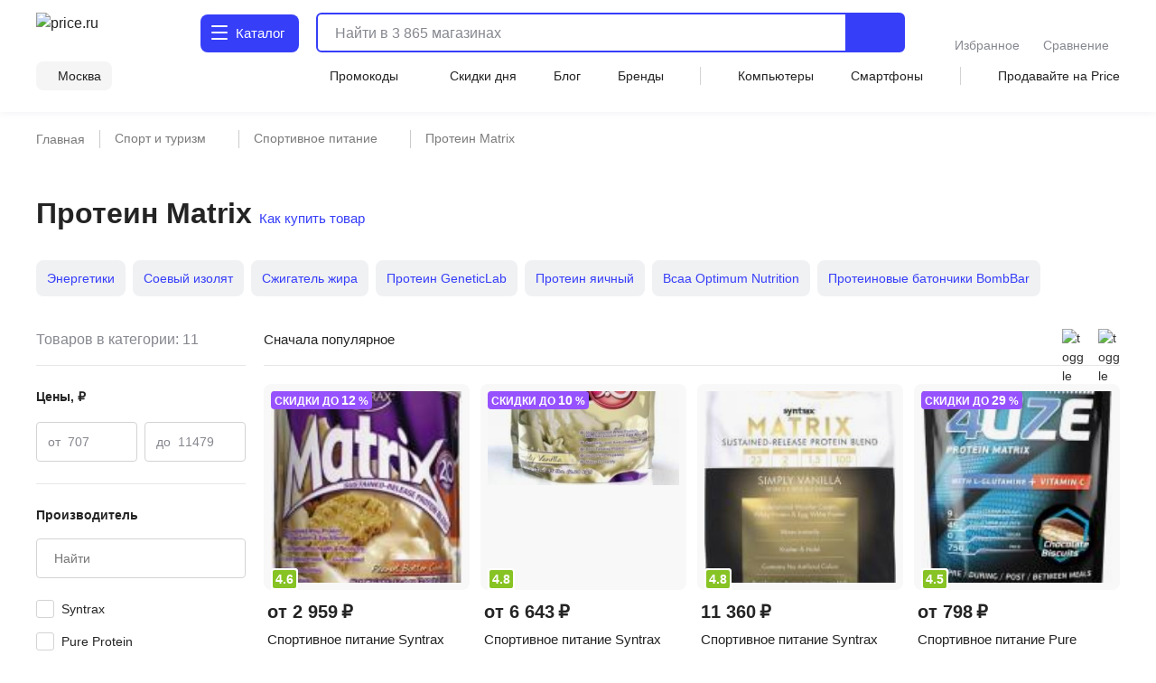

--- FILE ---
content_type: text/html;charset=utf-8
request_url: https://price.ru/sportivnoe-pitanie/protein-matrix/
body_size: 131120
content:
<!DOCTYPE html><html  lang="ru"><head><meta charset="utf-8"><meta name="viewport" content="width=device-width, initial-scale=1.0, minimum-scale=1.0, user-scalable=no, maximum-scale=1.0, viewport-fit=cover"><title>Протеин Matrix - купить в Москве по цене от 707 руб в интернет-магазине</title><style>.isLocked{height:100vh}body,html{padding:0}</style><style>main[data-v-914c0b23]{margin:0}main.container[data-v-914c0b23]{padding-top:0}</style><style>.header-wrapper[data-v-ab8fb2ee]{height:52px;position:relative;--text-color:#242424;--text-color-rgb:36,36,36;--bg-color:var(--header-bg-color,#f5f5f5);background-color:#fff;color:#242424}.header-wrapper__banner[data-v-ab8fb2ee]{height:100px}@media screen and (min-width:768px){.header-wrapper[data-v-ab8fb2ee]{height:110px}}@media screen and (min-width:1280px){.header-wrapper[data-v-ab8fb2ee]{height:124px}}.header-wrapper .shadow[data-v-ab8fb2ee]{background:transparent;box-shadow:0 1px 8px #555b8f14;height:52px;left:0;pointer-events:none;position:absolute;top:0;width:100%;z-index:39}@media screen and (min-width:768px){.header-wrapper .shadow[data-v-ab8fb2ee]{display:none}}.header-wrapper .header[data-v-ab8fb2ee]{align-items:center;display:flex;justify-content:space-between;position:relative}@media screen and (min-width:768px){.header-wrapper .header[data-v-ab8fb2ee]{align-items:flex-end;flex-wrap:wrap;height:unset;padding-top:8px;row-gap:8px}}@media screen and (min-width:1280px){.header-wrapper .header[data-v-ab8fb2ee]{padding-top:12px;row-gap:12px}}.header-wrapper .header .nav-container[data-v-ab8fb2ee]{left:0;position:fixed;top:var(--promobannerheight,0);width:100vw;z-index:80}@media screen and (min-width:1280px){.header-wrapper .header .nav-container[data-v-ab8fb2ee]{position:absolute;top:0;z-index:95}}.header-wrapper .header .nav-container .nav[data-v-ab8fb2ee]{background:#fff;box-shadow:inset 0 -2px 12px #555b8f14;display:flex;height:calc(var(--fullvh, 100%) - 50px - var(--promobannerheight, 0px));overflow:hidden}@media screen and (min-width:768px){.header-wrapper .header .nav-container .nav[data-v-ab8fb2ee]{box-shadow:none}}@media screen and (min-width:1280px){.header-wrapper .header .nav-container .nav[data-v-ab8fb2ee]{height:calc(100vh - 64px)}}@media screen and (min-width:1600px){.header-wrapper .header .nav-container .nav[data-v-ab8fb2ee]{height:calc(100vh - 72px)}}@media screen and (min-width:1280px){.header-wrapper .header .nav-container[data-v-ab8fb2ee]{top:64px}}@media screen and (min-width:1600px){.header-wrapper .header .nav-container[data-v-ab8fb2ee]{top:72px}}.header-wrapper .header .header-menu-open[data-v-ab8fb2ee]{align-items:center;cursor:pointer;display:inline-flex;font-size:0;height:52px;justify-content:center;margin-left:-4px;margin-right:4px;-webkit-user-select:none;-moz-user-select:none;user-select:none;width:40px;z-index:32}.header-wrapper .header .header-menu-open.go-up[data-v-ab8fb2ee]{z-index:40}@media screen and (min-width:768px){.header-wrapper .header .header-menu-open[data-v-ab8fb2ee]{display:none}}.header-wrapper .header .logo[data-v-ab8fb2ee]{align-items:center;display:flex}.header-wrapper .header .logo[data-v-ab8fb2ee]:active,.header-wrapper .header .logo[data-v-ab8fb2ee]:focus{outline:none}.header-wrapper .header .logo img[data-v-ab8fb2ee]{height:32px;width:95px}@media screen and (min-width:768px){.header-wrapper .header .logo .img[data-v-ab8fb2ee]{height:40px;width:120px}}@media screen and (min-width:1280px){.header-wrapper .header .logo .img[data-v-ab8fb2ee]{height:46px;width:136px}}.header-wrapper .header .header-search-button-mob[data-v-ab8fb2ee]{align-items:center;background:inherit;border:none;cursor:pointer;display:inline-flex;height:100%;margin-right:-12px;padding-left:8px;padding-right:12px}.header-wrapper .header .header-search-button-mob .header-search-button-mob-icon-wrap[data-v-ab8fb2ee]{background:#363ef8;border-radius:6px;padding:8px}@media screen and (min-width:768px){.header-wrapper .header .header-search-button-mob[data-v-ab8fb2ee]{display:none}}.header-wrapper .catalog-button[data-v-ab8fb2ee]{align-items:center;background:#363ef8;border-radius:6px;color:#fff;cursor:pointer;display:none;font-size:0;grid-template-columns:24px max-content;padding:13px 2px 13px 11px;position:relative;text-align:center;grid-gap:3px;font-size:16px;font-weight:500;justify-content:center;line-height:20px;-webkit-user-select:none;-moz-user-select:none;user-select:none}.header-wrapper .catalog-button .label[data-v-ab8fb2ee]{display:none}@media screen and (min-width:768px){.header-wrapper .catalog-button[data-v-ab8fb2ee]{display:grid;margin-left:40px}}@media screen and (min-width:1280px){.header-wrapper .catalog-button[data-v-ab8fb2ee]{border-radius:8px;font-size:16px;font-weight:450;line-height:24px;margin:2px 0 2px 43px;padding:10px 16px 10px 12px}.header-wrapper .catalog-button .label[data-v-ab8fb2ee]{display:inline}}@media screen and (min-width:1600px){.header-wrapper .catalog-button[data-v-ab8fb2ee]{margin-left:83px}}.header-wrapper .catalog-button--blue[data-v-ab8fb2ee]{background:#fff;color:#363ef8}.header-wrapper .bm-in-header[data-v-ab8fb2ee]{align-items:center;bottom:unset;box-shadow:none;display:none;justify-content:center;left:unset;max-width:196px;padding:0;position:static;right:unset;transform:none;z-index:0}.header-wrapper .bm-in-header[data-v-ab8fb2ee] .list{gap:12px}.header-wrapper .bm-in-header[data-v-ab8fb2ee] .list .catalog,.header-wrapper .bm-in-header[data-v-ab8fb2ee] .list .home{display:none}.header-wrapper .bm-in-header[data-v-ab8fb2ee] .list .item{flex-grow:1;gap:4px;max-height:48px;padding:0}.header-wrapper .bm-in-header[data-v-ab8fb2ee] .list .item .image-container .image{height:24px;width:24px}.header-wrapper .bm-in-header[data-v-ab8fb2ee] .list .item .image-container .badge{align-items:center;display:flex;font-size:10px;font-weight:600;justify-content:center;line-height:10px;min-width:16px;padding:2px;top:-1px}@media screen and (min-width:1280px){.header-wrapper .bm-in-header[data-v-ab8fb2ee] .list .item .title{font-size:14px;font-weight:450;line-height:20px}}.header-wrapper .bm-in-header[data-v-ab8fb2ee] .list .nuxt-link-exact-active .image-container,.header-wrapper .bm-in-header[data-v-ab8fb2ee] .list .router-link-exact-active .image-container{background:none}.header-wrapper .bm-in-header[data-v-ab8fb2ee] .list .nuxt-link-exact-active .title,.header-wrapper .bm-in-header[data-v-ab8fb2ee] .list .router-link-exact-active .title{color:#86888f}@media screen and (min-width:1280px){.header-wrapper .bm-in-header[data-v-ab8fb2ee]{display:flex;margin-left:39px}}@media screen and (min-width:1600px){.header-wrapper .bm-in-header[data-v-ab8fb2ee]{display:flex;margin-left:79px}}.header-wrapper .line-second-line[data-v-ab8fb2ee]{display:flex;flex-grow:1;flex-wrap:nowrap;justify-content:flex-end;max-width:100%}@media screen and (min-width:768px){.header-wrapper .line-second-line[data-v-ab8fb2ee]{justify-content:unset;padding:8px 0 12px}}.header-wrapper .line-second-line .city-wrapper[data-v-ab8fb2ee]{flex-basis:auto;flex-grow:1;flex-shrink:0;margin:0 12px;max-width:240px;position:relative;text-align:right}@media screen and (min-width:768px){.header-wrapper .line-second-line .city-wrapper[data-v-ab8fb2ee]{background:#f5f5f5;border-radius:8px;flex-grow:0;margin:0 24px 0 0;max-width:unset;padding:6px 12px 6px 8px;width:auto}}.header-wrapper .line-second-line .city-wrapper .city[data-v-ab8fb2ee]{align-items:center;cursor:pointer;display:flex;height:20px;justify-content:flex-end;min-width:auto;position:relative}@media screen and (min-width:1280px){.header-wrapper .line-second-line .city-wrapper .city[data-v-ab8fb2ee]{min-width:unset}}.header-wrapper .line-second-line .city-wrapper .city .question-wrapper[data-v-ab8fb2ee]{display:flex;gap:2px;position:relative}.header-wrapper .line-second-line .city-wrapper .city .question-wrapper .geo-icon[data-v-ab8fb2ee]{margin-top:1px}@media screen and (min-width:1024px){.header-wrapper .line-second-line .city-wrapper .city .question-wrapper .geo-icon[data-v-ab8fb2ee]{margin-top:0}}.header-wrapper .line-second-line .city-wrapper .city .name[data-v-ab8fb2ee]{align-items:center;color:#242424;cursor:pointer;display:flex;overflow:hidden;position:relative;text-overflow:ellipsis;transition:color .3s ease;white-space:nowrap}.header-wrapper .line-second-line .city-wrapper .city .name .city-name[data-v-ab8fb2ee]{color:#242424;display:inline-block;max-width:88px;overflow:hidden;text-overflow:ellipsis}@media screen and (min-width:768px){.header-wrapper .line-second-line .city-wrapper .city .name .city-name[data-v-ab8fb2ee]{max-width:unset;overflow:unset}}.header-wrapper .line-second-line .horizontal-scroll[data-v-ab8fb2ee]{display:none}@media screen and (min-width:768px){.header-wrapper .line-second-line .horizontal-scroll[data-v-ab8fb2ee]{display:flex}}.header-wrapper .line-second-line .horizontal-scroll .site-menu[data-v-ab8fb2ee]{align-items:center;align-self:center;display:none;flex-grow:1;gap:24px}.header-wrapper .line-second-line .horizontal-scroll .site-menu li[data-v-ab8fb2ee]{display:none;font-size:14px;font-weight:400;line-height:20px;white-space:nowrap}.header-wrapper .line-second-line .horizontal-scroll .site-menu li a[data-v-ab8fb2ee]{align-items:center;display:flex;gap:4px}.header-wrapper .line-second-line .horizontal-scroll .site-menu li.delimeter[data-v-ab8fb2ee]{background:#d3d3d3;height:20px;width:1px}.header-wrapper .line-second-line .horizontal-scroll .site-menu li.allways[data-v-ab8fb2ee]{display:list-item}.header-wrapper .line-second-line .horizontal-scroll .site-menu li.desktop[data-v-ab8fb2ee]{display:none}@media screen and (min-width:1280px){.header-wrapper .line-second-line .horizontal-scroll .site-menu li.desktop[data-v-ab8fb2ee]{display:list-item}}.header-wrapper .line-second-line .horizontal-scroll .site-menu li.superdesktop[data-v-ab8fb2ee]{display:none}@media screen and (min-width:1600px){.header-wrapper .line-second-line .horizontal-scroll .site-menu li.superdesktop[data-v-ab8fb2ee]{display:list-item}}@media screen and (min-width:768px){.header-wrapper .line-second-line .horizontal-scroll .site-menu[data-v-ab8fb2ee]{display:flex}}@media screen and (min-width:1280px){.header-wrapper .line-second-line .horizontal-scroll .site-menu[data-v-ab8fb2ee]{justify-content:space-between}}.header-wrapper .city-select-modal[data-v-ab8fb2ee]{height:100vh}@media screen and (min-width:1280px){.header-wrapper .city-select-modal[data-v-ab8fb2ee]{height:auto}}.header-wrapper.header-modal[data-v-ab8fb2ee]{background:#fff;transition:none;z-index:101}@media screen and (min-width:1280px){.header-wrapper.header-modal[data-v-ab8fb2ee]{z-index:auto}}.header-wrapper.header-modal .header.main-container[data-v-ab8fb2ee]{margin:0 auto;padding:8px 40px;z-index:76}@media screen and (min-width:1280px){.header-wrapper.header-modal .header.main-container[data-v-ab8fb2ee]{padding:12px 40px}}.header-wrapper.header-modal .header.l-container[data-v-ab8fb2ee]{overflow:unset}.header-wrapper.header-modal .logo[data-v-ab8fb2ee]{display:none}@media screen and (min-width:1280px){.header-wrapper.header-modal .logo[data-v-ab8fb2ee]{display:flex}}.header-wrapper.header-modal .catalog .catalog-text[data-v-ab8fb2ee]:after,.header-wrapper.header-modal .catalog .catalog-text[data-v-ab8fb2ee]:before{background-color:#fff;border-radius:1px;content:"";height:2px;left:0;position:absolute;top:calc(50% - 2px);transition:transform .2s;width:18px}.header-wrapper.header-modal .catalog .catalog-text[data-v-ab8fb2ee]:before{transform:rotate(45deg)}.header-wrapper.header-modal .catalog .catalog-text[data-v-ab8fb2ee]:after{transform:rotate(-45deg)}.header-wrapper.header-not-modal[data-v-ab8fb2ee]{background-color:#fff;box-shadow:0 1px 8px #555b8f14}.header-wrapper.header-not-modal .catalog .catalog-text[data-v-ab8fb2ee]:before{background-color:#fff;border-radius:1px;box-shadow:0 6px #fff,0 12px #fff;content:"";height:2px;left:0;position:absolute;top:0;transition:background-color .2s;width:18px}.header-wrapper.header-not-modal .catalog .reg-btn--invert .catalog-text[data-v-ab8fb2ee]:before{background-color:#f5f5f5;border-radius:1px;box-shadow:0 6px #f5f5f5,0 12px #f5f5f5}.header-wrapper .search[data-v-ab8fb2ee]{align-items:center;display:flex;flex:0 0 auto;padding:0 32px 0 12px;position:absolute;top:-100px;width:calc(100% - 200px)}.header-wrapper .search.show-mobile-search[data-v-ab8fb2ee]{position:static;top:unset}.header-wrapper .search .catalog-visible[data-v-ab8fb2ee]:not(.focus){padding-right:32px}@media screen and (min-width:768px){.header-wrapper .search[data-v-ab8fb2ee]{align-items:flex-start;padding:0 0 0 12px;position:static;top:unset}.header-wrapper .search .catalog-visible[data-v-ab8fb2ee]:not(.focus){padding-right:0}}@media screen and (min-width:1280px){.header-wrapper .search[data-v-ab8fb2ee]{margin:2px 0;padding:0 0 0 16px;width:calc(100% - 532px)}}@media screen and (min-width:1600px){.header-wrapper .search[data-v-ab8fb2ee]{padding:0 0 0 16px;width:calc(100% - 612px)}}.header-wrapper .exclusive[data-v-ab8fb2ee]{background-image:url(/static/images/exclusive.png);background-position:50%;background-repeat:no-repeat;background-size:100%;border-radius:8px;cursor:pointer;height:32px;width:160px}.header-wrapper .exclusive__gif[data-v-ab8fb2ee]{background-image:url(/static/images/exclusive.gif)}.header-wrapper .exclusive-mobile[data-v-ab8fb2ee]{background-color:#9752ff;border-radius:8px;display:flex;height:36px;justify-content:center;margin:0 12px 12px;width:calc(100% - 24px)}.header-wrapper .exclusive-mobile__banner[data-v-ab8fb2ee]{background-image:url(/static/images/exclusive-mobile.png);background-position:50%;background-repeat:no-repeat;background-size:100%;border-radius:6px;height:36px;width:288px}.header-wrapper .exclusive-mobile__gif[data-v-ab8fb2ee]{background-image:url(/static/images/exclusive-mobile.gif)}@media screen and (min-width:768px){.header-wrapper .exclusive-mobile[data-v-ab8fb2ee]{display:none}}.question[data-v-ab8fb2ee]{align-items:flex-start;background-color:#242424;border-radius:6px;box-shadow:0 4px 20px #24242433;color:#fff;display:flex;flex-direction:column;gap:8px;inset:30px -30px auto auto;padding:12px;position:absolute;width:260px;z-index:76}@media screen and (min-width:768px){.question[data-v-ab8fb2ee]{bottom:auto;left:calc(100% + 24px);right:auto;top:-6px}}@media screen and (min-width:1280px){.question[data-v-ab8fb2ee]{width:296px;z-index:80}}.question .text[data-v-ab8fb2ee]{font-size:12px;font-weight:400;line-height:16px}@media screen and (min-width:1280px){.question .text[data-v-ab8fb2ee]{font-size:14px;font-weight:400;line-height:20px}}.question .text b[data-v-ab8fb2ee]{font-weight:600}.question .buttons[data-v-ab8fb2ee]{align-items:center;display:flex;flex-direction:row;gap:8px;width:100%}.question .buttons[data-v-ab8fb2ee] *{flex:1 1}.question[data-v-ab8fb2ee]:after{background-color:#242424;content:"";height:8px;-webkit-mask:url(/static/images/social-share-popup-hvostik.svg) center/contain no-repeat;mask:url(/static/images/social-share-popup-hvostik.svg) center/contain no-repeat;position:absolute;right:50px;top:-8px;width:13px}@media screen and (min-width:768px){.question[data-v-ab8fb2ee]:after{left:-10px;right:auto;top:11px;transform:rotate(-90deg)}}</style><style>.nuxt-icon[data-v-80ef00e0]{display:var(--v0a605bf0);height:16px;width:16px}.nuxt-icon[data-v-80ef00e0] svg{height:16px;width:16px}.nuxt-icon-size[data-v-80ef00e0]{height:var(--v28adc70a);width:var(--v28adc70a)}.nuxt-icon-size[data-v-80ef00e0] svg{height:var(--v28adc70a);width:var(--v28adc70a)}.nuxt-icon-fill[data-v-80ef00e0] svg{fill:var(--v28b99c06)}.nuxt-icon-fill[data-v-80ef00e0] path{fill:var(--v28b99c06)}.nuxt-icon-stroke[data-v-80ef00e0] svg{stroke:var(--b329079c)}.nuxt-icon-stroke[data-v-80ef00e0] path{stroke:var(--b329079c)}.nuxt-icon-hover-fill[data-v-80ef00e0]:hover svg{fill:var(--v5a9c96b6)}.nuxt-icon-hover-fill[data-v-80ef00e0]:hover path{fill:var(--v5a9c96b6)}.nuxt-icon-hover-stroke[data-v-80ef00e0]:hover svg{stroke:var(--v03e3f4da)}.nuxt-icon-hover-stroke[data-v-80ef00e0]:hover path{stroke:var(--v03e3f4da)}@media screen and (min-width:320px){.nuxt-icon-response[data-v-80ef00e0]{height:var(--v73a7c0b0);width:var(--v73a7c0b0)}.nuxt-icon-response[data-v-80ef00e0] svg{height:var(--v73a7c0b0);width:var(--v73a7c0b0)}}@media screen and (min-width:624px){.nuxt-icon-response[data-v-80ef00e0]{height:var(--v73a7bd58);width:var(--v73a7bd58)}.nuxt-icon-response[data-v-80ef00e0] svg{height:var(--v73a7bd58);width:var(--v73a7bd58)}}@media screen and (min-width:768px){.nuxt-icon-response[data-v-80ef00e0]{height:var(--v73a7bede);width:var(--v73a7bede)}.nuxt-icon-response[data-v-80ef00e0] svg{height:var(--v73a7bede);width:var(--v73a7bede)}}@media screen and (min-width:1024px){.nuxt-icon-response[data-v-80ef00e0]{height:var(--v73a7bf16);width:var(--v73a7bf16)}.nuxt-icon-response[data-v-80ef00e0] svg{height:var(--v73a7bf16);width:var(--v73a7bf16)}}@media screen and (min-width:1280px){.nuxt-icon-response[data-v-80ef00e0]{height:var(--v73a7bc24);width:var(--v73a7bc24)}.nuxt-icon-response[data-v-80ef00e0] svg{height:var(--v73a7bc24);width:var(--v73a7bc24)}}@media screen and (min-width:1600px){.nuxt-icon-response[data-v-80ef00e0]{height:var(--v014fc49c);width:var(--v014fc49c)}.nuxt-icon-response[data-v-80ef00e0] svg{height:var(--v014fc49c);width:var(--v014fc49c)}}</style><style>.hamburger[data-v-52bc2886]{height:14px;position:relative;top:-2px;width:18px}.hamburger span[data-v-52bc2886]{background:#fff;border-radius:1px;height:2.4px;left:0;position:absolute;top:0;transform-origin:center center;transition:transform .3s ease-in-out,opacity .3s ease-in-out;width:18px}.hamburger span[data-v-52bc2886]:first-child{top:0}.hamburger span[data-v-52bc2886]:nth-child(2){top:7px}.hamburger span[data-v-52bc2886]:nth-child(3){top:14px}.hamburger.open span[data-v-52bc2886]:first-child{transform:rotate(45deg) translateY(5px) translate(5px)}.hamburger.open span[data-v-52bc2886]:nth-child(2){transform:scaleX(0)}.hamburger.open span[data-v-52bc2886]:nth-child(3){transform:rotate(-45deg) translateY(-5px) translate(5px)}.hamburger--blue span[data-v-52bc2886]{background:#363ef8}</style><style>.catalog-wrapper[data-v-c17f3747]{display:grid;grid-template-columns:1fr 1fr 1fr;transition:transform .3s ease-in-out}@media screen and (min-width:1280px){.catalog-wrapper[data-v-c17f3747]{box-shadow:0 500px 0 510px #fff;grid-template-columns:max-content 1fr;margin:auto;max-width:1280px;width:100%}}@media screen and (min-width:1600px){.catalog-wrapper[data-v-c17f3747]{max-width:1600px}}@media screen and (min-width:1280px){.catalog-wrapper .last-menu-wrapper[data-v-c17f3747]{display:none}}.catalog-wrapper.mobile-slider-2[data-v-c17f3747]{transform:translate(-100vw)}@media screen and (min-width:1280px){.catalog-wrapper.mobile-slider-2[data-v-c17f3747]{transform:none}}.catalog-wrapper.mobile-slider-3[data-v-c17f3747]{transform:translate(-200vw)}@media screen and (min-width:1280px){.catalog-wrapper.mobile-slider-3[data-v-c17f3747]{transform:none}}</style><style>.base-level[data-v-4d840c81]{height:calc(100vh - 60px);overflow-y:auto;width:100vw}@media screen and (min-width:1280px){.base-level[data-v-4d840c81]{border-right:1px solid #e7e7e7;height:calc(100vh - 140px);max-width:285px;min-width:285px;overflow-y:auto;padding:12px 12px 40px;text-align:left;width:285px}}.base-level .menu-list[data-v-4d840c81]{display:grid;padding:0 12px}@media screen and (min-width:1280px){.base-level .menu-list[data-v-4d840c81]{padding:0}}.l-bottom[data-v-4d840c81]{margin-bottom:14vh}@media screen and (min-width:1280px){.l-bottom[data-v-4d840c81]{margin-bottom:0}}</style><style>.catalog-header[data-v-2032e881]{display:grid;grid-template-columns:repeat(3,max-content);grid-gap:10px;align-items:center;background:#fff;box-shadow:0 2px 4px #9494941f;font-size:14px;font-weight:500;height:52px;justify-content:space-between;line-height:20px;padding:12px;position:relative;z-index:2}@media screen and (min-width:1280px){.catalog-header[data-v-2032e881],.catalog-header div.icon[data-v-2032e881],.catalog-header>div[data-v-2032e881]{display:none}}.catalog-header .close[data-v-2032e881]{cursor:pointer}.catalog-header .title[data-v-2032e881]{font-weight:700;max-width:236px}@media screen and (min-width:403px){.catalog-header .title[data-v-2032e881]{max-width:100%}}@media screen and (min-width:1280px){.catalog-header.showDesktop[data-v-2032e881]{align-items:start;box-shadow:none;display:grid;grid-template-columns:1fr;height:auto;padding:0}.catalog-header.showDesktop .title[data-v-2032e881]{color:#242424;display:grid;font-size:26px;font-weight:700;line-height:36px;margin:24px 0 16px;text-transform:uppercase;width:100%}}.catalog-header .icon[data-v-2032e881]{align-items:center;display:flex;height:20px;justify-content:center;width:20px}</style><style>.menu-item[data-v-016245d4]{border-bottom:1px solid #f5f5f5;font-size:14px;font-weight:400;line-height:20px;list-style:none;padding-right:10px;position:relative;transition:color .2s ease-in-out,background-color .2s ease-in-out}@media screen and (min-width:1280px){.menu-item[data-v-016245d4]{border:none}.menu-item[data-v-016245d4]:before{background:transparent;content:"";height:24px;left:0;position:absolute;top:calc(50% - 12px);transition:color .2s ease-in-out,background-color .2s ease-in-out;width:3px}}.menu-item.last[data-v-016245d4]{border-bottom:1px solid transparent}.menu-item a[data-v-016245d4]{cursor:pointer;display:block;padding:12px 0 11px}@media screen and (min-width:1280px){.menu-item a[data-v-016245d4]{padding:0}.menu-item.isDesktopHeading[data-v-016245d4]{font-size:16px;font-weight:700;line-height:24px}.menu-item.isDesktopHeading a[data-v-016245d4]{padding:0}.menu-item.greyHover[data-v-016245d4]{border-radius:4px 0 0 4px;font-size:16px;font-weight:450;line-height:24px;padding:12px 0 12px 28px}.menu-item.greyHover[data-v-016245d4]:hover,.menu-item.isGrey[data-v-016245d4]{background-color:#f5f5f5}.menu-item.isGrey[data-v-016245d4]:before{background:#363ef8}.menu-item.blueHover .menu-item-link[data-v-016245d4]:hover{color:#3616d0}}.menu-item.showArrow[data-v-016245d4]:after{background:#86888f;content:"";height:8px;-webkit-mask-image:url(/static/images/icon/arrow-left.svg);mask-image:url(/static/images/icon/arrow-left.svg);-webkit-mask-position:center;mask-position:center;-webkit-mask-repeat:no-repeat;mask-repeat:no-repeat;-webkit-mask-size:contain;mask-size:contain;position:absolute;right:4px;top:50%;transform:translateY(-50%) rotate(90deg);width:10px}@media screen and (min-width:768px){.menu-item.showArrow[data-v-016245d4]:after{height:8px;width:14px}}@media screen and (min-width:1280px){.menu-item.showArrow[data-v-016245d4]:after{display:none}}</style><style>.sub-level[data-v-64447930]{background:#fff;display:none;height:calc(var(--fullvh, 100%) - 50px - var(--promobannerheight, 0px));overflow-y:scroll;scrollbar-width:none;width:100vw;-ms-overflow-style:none}.sub-level[data-v-64447930]::-webkit-scrollbar{display:none}@media screen and (min-width:1280px){.sub-level[data-v-64447930]::-webkit-scrollbar{display:initial}}@media screen and (min-width:1280px){.sub-level[data-v-64447930]{scrollbar-width:auto;-ms-overflow-style:initial;height:calc(100vh - 96px);padding-bottom:72px;padding-left:60px;padding-right:12px;position:relative;width:100%}}.sub-level.active[data-v-64447930]{display:flex;flex-direction:column;z-index:4}@media screen and (min-width:1280px){.sub-level.active[data-v-64447930]{flex-direction:row}.sub-level .sub-wrapper[data-v-64447930]{overflow-y:auto;width:100%}}.sub-level .menu-list[data-v-64447930]{display:grid;overflow-y:auto;padding:0 12px;position:relative}@media screen and (min-width:1280px){.sub-level .menu-list[data-v-64447930]{display:flex;justify-content:space-between;padding:0;width:100%}.sub-level .menu-list .arrays[data-v-64447930]{width:100%}}.sub-level .menu-list .last-menu[data-v-64447930]{display:none;margin-top:20px}@media screen and (min-width:1280px){.sub-level .menu-list .last-menu[data-v-64447930]{display:grid}}.sub-level .banners-wrapper[data-v-64447930]{padding:0 12px}@media screen and (min-width:1280px){.sub-level .banners-wrapper[data-v-64447930]{border-left:1px solid #e7e7e7;max-width:287px;padding:28px 25px}}@media screen and (min-width:1600px){.sub-level .banners-wrapper[data-v-64447930]{min-width:338px}}</style><style>.desk-last-menu[data-v-5b312186]{display:none;font-size:14px;font-weight:400;line-height:20px;margin-top:12px;grid-gap:12px}@media screen and (min-width:1280px){.desk-last-menu[data-v-5b312186]{display:grid;font-size:14px;font-weight:450;line-height:20px}}.desk-last-menu .more[data-v-5b312186]{align-items:center;color:#363ef8;cursor:pointer;display:flex;margin-bottom:30px;position:relative}.desk-last-menu .more span[data-v-5b312186]{position:relative}.desk-last-menu .more span[data-v-5b312186]:after{background-color:#363ef8;content:"";height:16px;-webkit-mask:url(/static/images/arrow-up.svg) center/contain no-repeat;mask:url(/static/images/arrow-up.svg) center/contain no-repeat;position:absolute;right:-20px;top:calc(50% - 8px);transform:rotate(0);transform-origin:center center;transition:transform .3s ease;width:16px}.desk-last-menu .more.open .span[data-v-5b312186]:after{transform:rotate(180deg)}.desk-last-menu .last-item[data-v-5b312186]{transition:color .3s ease-in-out}.desk-last-menu .last-item[data-v-5b312186]:hover{color:#3616d0}.v-collapse[data-v-5b312186]{display:grid;transition:height .3s cubic-bezier(.33,1,.68,1);will-change:height;grid-gap:12px}</style><style>.last-level[data-v-7136fecb]{background:#fff;height:calc(var(--fullvh, 100%) - 50px - var(--promobannerheight, 0px));overflow-y:auto;width:100vw}@media screen and (min-width:1280px){.last-level[data-v-7136fecb]{height:calc(100vh - 96px);overflow-y:auto}}.last-level .last-list[data-v-7136fecb]{display:grid;padding:0 12px}.last-level .all[data-v-7136fecb]{font-size:14px;font-weight:400;line-height:20px;padding:12px 0;position:relative}</style><style>.header-search[data-v-3873fff1]{border-radius:6px;display:flex;flex-grow:1;height:40px;justify-content:flex-end;position:static;transition:width .3s ease}@media screen and (min-width:768px){.header-search[data-v-3873fff1]{border:2px solid #363ef8}}@media screen and (min-width:1280px){.header-search[data-v-3873fff1]{height:44px;justify-content:normal}}@media screen and (min-width:1600px){.header-search[data-v-3873fff1]{justify-content:normal;transition:width .3s ease;width:100%}}.header-search .close-window-catalog-search[data-v-3873fff1]{display:none}.header-search .close-window[data-v-3873fff1]{cursor:pointer;display:none;height:20px;margin-left:12px;width:20px}.header-search.catalog-visible[data-v-3873fff1]{z-index:1}.header-search.catalog-visible .close-window[data-v-3873fff1]{display:none!important}.header-search.catalog-visible .close-window-catalog-search[data-v-3873fff1]{cursor:pointer;display:inline-block;height:24px;margin-right:20px;width:24px}@media screen and (min-width:1280px){.header-search.catalog-visible .close-window-catalog-search[data-v-3873fff1]{display:none}}.header-search.catalog-visible .close[data-v-3873fff1]{right:8px}@media screen and (min-width:1280px){.header-search.catalog-visible .close[data-v-3873fff1]{display:none}}.header-search.catalog-visible .line .search-hint.show[data-v-3873fff1]{padding-left:80px}@media screen and (min-width:1280px){.header-search.catalog-visible .line .search-hint.show[data-v-3873fff1]{padding-left:16px}}.header-search.catalog-visible .line[data-v-3873fff1]:before{left:54px}@media screen and (min-width:1280px){.header-search.catalog-visible .line[data-v-3873fff1]:before{left:5px}}.header-search.focus[data-v-3873fff1]{align-content:flex-start;align-items:flex-start;background:#fff;border-color:transparent;flex-direction:column;height:var(--fullvh,100%);justify-content:flex-start;left:0;min-height:var(--fullvh,100%);padding:12px;position:fixed;top:0;width:100%;z-index:100}.header-search.focus .close-window[data-v-3873fff1]{display:inline-block}@media screen and (min-width:768px){.header-search.focus[data-v-3873fff1]{left:0;padding:24px 20px 20px;position:fixed;top:0;width:100%}}@media screen and (min-width:1280px){.header-search.focus[data-v-3873fff1]{height:44px;min-height:100%;padding:0;position:relative;width:768px}}@media screen and (min-width:1600px){.header-search.focus[data-v-3873fff1]{padding:0;position:relative;width:1041px}}.header-search .line[data-v-3873fff1]{flex-shrink:0;height:100%;overflow:hidden;position:relative;width:100%}@media screen and (min-width:768px){.header-search .line.focus .header-search-button[data-v-3873fff1]{display:none}}@media screen and (min-width:1280px){.header-search .line.focus .header-search-button[data-v-3873fff1]{border-radius:0 8px 8px 0;display:flex;right:0;top:0}}.header-search .line[data-v-3873fff1]:before{background-color:#242424;content:"";display:none;height:15px;left:10px;-webkit-mask:url("data:image/svg+xml;charset=utf-8,%3Csvg xmlns='http://www.w3.org/2000/svg' width='24' height='24' fill='none' viewBox='0 0 24 24'%3E%3Cpath stroke='%23242424' stroke-linecap='round' stroke-linejoin='round' stroke-width='2' d='M11 19a8 8 0 1 0 0-16 8 8 0 0 0 0 16M20.998 21l-4.35-4.35'/%3E%3C/svg%3E") left center/contain no-repeat;mask:url("data:image/svg+xml;charset=utf-8,%3Csvg xmlns='http://www.w3.org/2000/svg' width='24' height='24' fill='none' viewBox='0 0 24 24'%3E%3Cpath stroke='%23242424' stroke-linecap='round' stroke-linejoin='round' stroke-width='2' d='M11 19a8 8 0 1 0 0-16 8 8 0 0 0 0 16M20.998 21l-4.35-4.35'/%3E%3C/svg%3E") left center/contain no-repeat;opacity:.5;pointer-events:none;position:absolute;top:50%;transform:translateY(-50%);transition:.3s ease;width:15px;z-index:2}@media screen and (min-width:1280px){.header-search .line[data-v-3873fff1]:before{background-color:var(--text-color);height:24px;left:5px;opacity:1;width:24px}}.header-search .line.focus[data-v-3873fff1]{align-content:center;align-items:center;display:flex;height:36px;width:100%;z-index:151}.header-search .line.focus[data-v-3873fff1]:before{display:block}@media screen and (min-width:1280px){.header-search .line.focus[data-v-3873fff1]{height:40px}.header-search .line.focus[data-v-3873fff1]:before{display:none}}.header-search .mobile-placeholder[data-v-3873fff1]{display:none}.header-search .mobile-placeholder.show[data-v-3873fff1]{color:#24242480;display:block;font-family:Inter,sans-serif;font-size:12px;font-style:normal;font-weight:400;left:12px;line-height:16px;pointer-events:none;position:absolute;top:50%;transform:translateY(-50%);z-index:1}@media screen and (min-width:1280px){.header-search .mobile-placeholder.show[data-v-3873fff1]{display:none}}.header-search .close[data-v-3873fff1]{align-items:center;cursor:pointer;display:flex;flex:0 0 auto;height:36px;justify-content:flex-end;position:absolute;right:40px;width:31px}@media screen and (min-width:1280px){.header-search .close[data-v-3873fff1]{right:84px}}.header-search .close img[data-v-3873fff1]{height:20px;width:20px}@media screen and (min-width:1280px){.header-search .close img[data-v-3873fff1]{height:24px;width:24px}}.header-search form[data-v-3873fff1],.header-search input[data-v-3873fff1]{height:100%;width:100%}.header-search input[data-v-3873fff1]{background-color:#fff;border:1px solid transparent;border-radius:4px;caret-color:#242424;color:var(--text-color-rgb);outline:none;padding:0 0 0 12px;position:relative}@media screen and (min-width:1280px){.header-search input[data-v-3873fff1]{border-radius:8px;padding:0 64px 0 16px}}.header-search input[type=search][data-v-3873fff1]::-webkit-search-cancel-button{display:none}.header-search input[data-v-3873fff1]::-moz-placeholder{color:#fff;font-size:12px;font-weight:400;line-height:16px;padding-left:2px}.header-search input[data-v-3873fff1]::placeholder{color:#fff;font-size:12px;font-weight:400;line-height:16px;padding-left:2px}@media screen and (min-width:1280px){.header-search input[data-v-3873fff1]::-moz-placeholder{color:#86888f;font-size:16px;font-weight:450;line-height:24px}.header-search input[data-v-3873fff1]::placeholder{color:#86888f;font-size:16px;font-weight:450;line-height:24px}}.header-search input.focus[data-v-3873fff1]{background-color:#fff;background-size:0;border:1px solid #86888f;border-radius:4px;color:#242424;font-weight:600;outline:none;padding:0 10px 0 36px}@media screen and (min-width:1280px){.header-search input.focus[data-v-3873fff1]{border-color:transparent;padding:0 64px 0 16px}}.header-search input.focus[data-v-3873fff1]::-moz-placeholder{color:#24242480}.header-search input.focus[data-v-3873fff1]::placeholder{color:#24242480}.header-search input.focus[data-v-3873fff1]:before{opacity:0}.header-search input.focus+button[data-v-3873fff1]{opacity:1;pointer-events:auto}.header-search .header-search-button[data-v-3873fff1]{align-items:center;background:#363ef8;border-radius:0;cursor:pointer;display:none;height:100%;padding:8px 12px;position:absolute;right:0;top:0;width:48px}.header-search .header-search-button button[data-v-3873fff1]{background-color:#fff;cursor:pointer;display:block;height:24px;-webkit-mask:url(/static/images/icon/header-search.svg) left center/contain no-repeat;mask:url(/static/images/icon/header-search.svg) left center/contain no-repeat;width:24px}@media screen and (min-width:768px){.header-search .header-search-button[data-v-3873fff1]{display:flex}}@media screen and (min-width:1280px){.header-search .header-search-button[data-v-3873fff1]{padding:10px 20px;width:64px}}.header-search .search-hint[data-v-3873fff1]{align-content:center;align-items:center;color:#85878e80;display:flex;height:100%;left:0;opacity:0;overflow:auto;padding:0 36px 0 12px;pointer-events:none;position:absolute;top:0;transition:0s;width:100%;z-index:1}@media screen and (min-width:1280px){.header-search .search-hint[data-v-3873fff1]{padding:0 40px;transition:.3s ease}}.header-search .search-hint.show[data-v-3873fff1]{opacity:1;padding:0 36px;transition:.3s ease .3s}@media screen and (min-width:1280px){.header-search .search-hint.show[data-v-3873fff1]{padding:0 130px 0 16px;transition-delay:.3s;transition-property:opacity}}.header-search .search-hint .hide-start[data-v-3873fff1]{color:transparent;font-weight:600;margin-right:4px;white-space:nowrap}.header-search .search-hint .hide-full[data-v-3873fff1],.header-search .search-hint .hint[data-v-3873fff1]{display:inline-block;overflow:hidden;text-overflow:ellipsis;white-space:nowrap}.header-search .search-hint .hint[data-v-3873fff1]{font-size:14px;line-height:20px}@media screen and (min-width:1280px){.header-search .search-hint .hint[data-v-3873fff1]{line-height:24px}}.header-search .search-result[data-v-3873fff1]{background:#fff;border-radius:4px;box-shadow:none;color:#86888f;max-height:none;overflow:auto;position:static;top:calc(100% + 4px);width:100%;z-index:100}@media screen and (min-width:1280px){.header-search .search-result[data-v-3873fff1]{box-shadow:0 9px 40px #00000014;max-height:540px;position:absolute}}.header-search .search-result.withPadding[data-v-3873fff1]{padding:16px 0}@media screen and (min-width:768px){.header-search .search-result.withPadding[data-v-3873fff1]{padding:20px 0}}@media screen and (min-width:1280px){.header-search .search-result.withPadding[data-v-3873fff1]{padding:20px}}.header-search .search-result .hint[data-v-3873fff1]{color:#242424;font-weight:600}.header-search .bg[data-v-3873fff1]{background:#0006;display:none;height:100%;left:0;position:fixed;top:0;width:100%}.header-search.focus .bg[data-v-3873fff1]{display:none}@media screen and (min-width:1280px){.header-search.focus .bg[data-v-3873fff1]{display:block}}.header-modal .line[data-v-3873fff1]{align-content:center;align-items:center;border-radius:4px;display:flex;width:100%}.l-line[data-v-3873fff1]:after,.withPadding .l-line-block:not(:first-child) ul[data-v-3873fff1]:not(:last-child):after{background:#e7e7e7;content:"";display:block;height:2px;margin-bottom:12px;margin-top:12px;width:100%}</style><style>.bottom-menu[data-v-f3d773c9]{align-items:center;background-color:#fff;bottom:0;box-shadow:0 -2px 12px #555b8f14;display:flex;justify-content:center;left:0;padding-bottom:env(safe-area-inset-bottom,0);position:fixed;right:0;transform:translateZ(0);width:100%;z-index:90}@media screen and (min-width:1280px){.bottom-menu[data-v-f3d773c9]{display:none}}.bottom-menu .list[data-v-f3d773c9]{align-items:center;display:flex;justify-content:space-between;width:100%}.bottom-menu .list .item[data-v-f3d773c9]{align-items:center;cursor:pointer;display:flex;flex-direction:column;padding:8px 0;text-decoration:none;width:25%}.bottom-menu .list .item .title[data-v-f3d773c9]{color:#86888f;font-size:9px;font-weight:500;line-height:12px}.bottom-menu .list .item .image-container[data-v-f3d773c9]{align-items:center;display:flex;flex-direction:column;gap:2px;justify-content:center;margin-bottom:2px;position:relative;width:32px}@media screen and (min-width:768px){.bottom-menu .list .item .image-container[data-v-f3d773c9]{width:36px}}.bottom-menu .list .item .image-container .badge[data-v-f3d773c9]{background:#fc3f3c;border:1px solid #fff;border-radius:20px;color:#fff;font-size:9px;font-style:normal;font-weight:600;left:20px;letter-spacing:.18px;line-height:10px;min-width:16px;padding:2px;position:absolute;text-align:center;top:-4px}.bottom-menu .list .nuxt-link-exact-active .title[data-v-f3d773c9],.bottom-menu .list .router-link-exact-active .title[data-v-f3d773c9]{color:#363ef8}.isCatalogOpen.bottom-menu .list .item .title[data-v-f3d773c9]{color:#86888f}.isCatalogOpen.bottom-menu .list .item.catalog .title[data-v-f3d773c9]{color:#363ef8}.click-ignore[data-v-f3d773c9]{pointer-events:none}.image-container .image[data-v-f3d773c9]{margin-left:1px;margin-top:1px}.comparison:hover .image-container--comparison .image[data-v-f3d773c9] svg,.favorite:hover .image-container--favorite .image[data-v-f3d773c9] svg{stroke:#363ef8}.comparison:hover .image-container--comparison .image[data-v-f3d773c9] path,.favorite:hover .image-container--favorite .image[data-v-f3d773c9] path{stroke:#363ef8}.image-container--comparison--active .image[data-v-f3d773c9] svg,.image-container--favorite--active .image[data-v-f3d773c9] svg{stroke:#363ef8}.image-container--comparison--active .image[data-v-f3d773c9] path,.image-container--favorite--active .image[data-v-f3d773c9] path{stroke:#363ef8}</style><style>.horizontal-scroll[data-v-af7a135a]{display:flex;flex-flow:row nowrap;overflow-x:auto;overflow-y:hidden;scrollbar-width:none;-ms-overflow-style:none;width:100%}.horizontal-scroll[data-v-af7a135a]::-webkit-scrollbar{display:none}</style><style>.breadcrumbs-wrapper[data-v-9d7b66ca]{padding:12px 0}.breadcrumbs-wrapper .horizontal-scroll[data-v-9d7b66ca]{margin-bottom:0;padding-bottom:0}@media screen and (min-width:768px){.breadcrumbs-wrapper[data-v-9d7b66ca]{padding:16px 0}}@media screen and (min-width:1024px){.breadcrumbs-wrapper[data-v-9d7b66ca]{padding:20px 0}.breadcrumbs-wrapper .horizontal-scroll[data-v-9d7b66ca]:hover{margin-bottom:-350px;padding-bottom:350px}}.breadcrumbs-wrapper .breadcrumbs[data-v-9d7b66ca]{align-items:center;display:flex;margin:0}.breadcrumbs-wrapper .breadcrumbs-item[data-v-9d7b66ca]{align-items:center;display:inline-flex;max-width:467px}.breadcrumbs-wrapper .breadcrumbs-item[data-v-9d7b66ca]:first-child{padding-left:0}.breadcrumbs-wrapper .breadcrumbs-item[data-v-9d7b66ca]:not(:last-child){border-right:1px solid #cbcbcb}.breadcrumbs-wrapper .breadcrumbs-item:hover:not(:last-child) .link[data-v-9d7b66ca]{color:#363ef8}.breadcrumbs-wrapper .breadcrumbs-item:not(:first-child) .link[data-v-9d7b66ca]{padding-left:16px}.breadcrumbs-wrapper .breadcrumbs .link[data-v-9d7b66ca]{color:#7b7b7b;display:block;overflow:hidden;padding-right:16px;text-decoration:none;text-overflow:ellipsis;-webkit-user-select:none;-moz-user-select:none;user-select:none;white-space:nowrap}</style><style>.breadcrumbs-select[data-v-63c58a1a]{padding:0 16px;position:relative;width:100%}.breadcrumbs-select .breadcrumbs-select-header[data-v-63c58a1a]{align-items:center;bottom:1px;color:#7b7b7b;cursor:pointer;display:block;overflow:hidden;padding-right:20px;position:relative;text-decoration:none;text-overflow:ellipsis;-webkit-user-select:none;-moz-user-select:none;user-select:none;white-space:nowrap;width:100%}.breadcrumbs-select .breadcrumbs-select-header[data-v-63c58a1a]:after{background-color:#86888f;bottom:1px;content:"";display:block;height:16px;-webkit-mask:url(/static/images/icon/triangle.svg) center/contain no-repeat;mask:url(/static/images/icon/triangle.svg) center/contain no-repeat;position:absolute;right:0;width:16px}@media screen and (min-width:1280px){.breadcrumbs-select .breadcrumbs-select-header[data-v-63c58a1a]:after{bottom:3px}}.breadcrumbs-select .breadcrumbs-select-list-wrapper[data-v-63c58a1a]{background-color:transparent;left:0;opacity:.01;overflow-y:scroll;position:fixed;top:100%;transition:height 0s,background-color .2s;width:100vw;z-index:100}@media screen and (min-width:1280px){.breadcrumbs-select .breadcrumbs-select-list-wrapper[data-v-63c58a1a]{background-color:transparent;min-width:240px;overflow:hidden;position:absolute;transition:opacity .2s ease;width:100%;z-index:50;z-index:unset}}@media screen and (min-width:1600px){.breadcrumbs-select .breadcrumbs-select-list-wrapper[data-v-63c58a1a]{min-width:400px}}.breadcrumbs-select .breadcrumbs-select-list-wrapper .scroll-bread[data-v-63c58a1a]{background-color:#fff;border:none;border-radius:unset;box-shadow:none;max-height:100%;padding:0;transform:translateY(100%);transition:transform .2s ease;width:100%}@media screen and (min-width:1280px){.breadcrumbs-select .breadcrumbs-select-list-wrapper .scroll-bread[data-v-63c58a1a]{border-radius:4px;box-shadow:0 9px 40px #00000014;max-height:none;padding:8px 6px 8px 8px;transform:unset}}.breadcrumbs-select .breadcrumbs-select-list-wrapper .breadcrumbs-select-list[data-v-63c58a1a]{background-color:#fff;border-radius:0;display:flex;flex-flow:column nowrap;max-height:100%;overflow:hidden;padding:0 12px 12px;width:100%}.breadcrumbs-select .breadcrumbs-select-list-wrapper .breadcrumbs-select-list[data-v-63c58a1a] .ps__thumb-y{background-color:#e7e7e7;display:none;right:0;width:4px}@media screen and (min-width:1280px){.breadcrumbs-select .breadcrumbs-select-list-wrapper .breadcrumbs-select-list[data-v-63c58a1a] .ps__thumb-y{display:initial}}.breadcrumbs-select .breadcrumbs-select-list-wrapper .breadcrumbs-select-list[data-v-63c58a1a] .ps__thumb-y:active,.breadcrumbs-select .breadcrumbs-select-list-wrapper .breadcrumbs-select-list[data-v-63c58a1a] .ps__thumb-y:focus,.breadcrumbs-select .breadcrumbs-select-list-wrapper .breadcrumbs-select-list[data-v-63c58a1a] .ps__thumb-y:hover{background-color:#86888f}.breadcrumbs-select .breadcrumbs-select-list-wrapper .breadcrumbs-select-list[data-v-63c58a1a] .ps__rail-y:active,.breadcrumbs-select .breadcrumbs-select-list-wrapper .breadcrumbs-select-list[data-v-63c58a1a] .ps__rail-y:focus,.breadcrumbs-select .breadcrumbs-select-list-wrapper .breadcrumbs-select-list[data-v-63c58a1a] .ps__rail-y:hover{background-color:transparent;cursor:pointer}.breadcrumbs-select .breadcrumbs-select-list-wrapper .breadcrumbs-select-list .tablet-title[data-v-63c58a1a]{align-items:center;background-color:#fff;display:flex;justify-content:space-between;margin-top:0;padding:20px 0 16px;position:sticky;top:0;z-index:2}.breadcrumbs-select .breadcrumbs-select-list-wrapper .breadcrumbs-select-list .tablet-title .icon-close[data-v-63c58a1a]{background-color:#242424;cursor:pointer;height:20px;-webkit-mask:url(/static/images/closeModal.svg) center/cover no-repeat;mask:url(/static/images/closeModal.svg) center/cover no-repeat;width:20px}.breadcrumbs-select .breadcrumbs-select-list-wrapper .breadcrumbs-select-list .tablet-title .icon-close[data-v-63c58a1a]:hover{background-color:#363ef8}.breadcrumbs-select .breadcrumbs-select-list-wrapper .breadcrumbs-select-list .tablet-title .icon-close[data-v-63c58a1a]:active{background-color:#3616d0}@media screen and (min-width:1280px){.breadcrumbs-select .breadcrumbs-select-list-wrapper .breadcrumbs-select-list .tablet-title[data-v-63c58a1a]{display:none}}.breadcrumbs-select .breadcrumbs-select-list-wrapper .breadcrumbs-select-list .link-select[data-v-63c58a1a]{border-top:1px solid #e7e7e7;color:#242424;padding:12px 0;text-decoration:none}.breadcrumbs-select .breadcrumbs-select-list-wrapper .breadcrumbs-select-list .link-select.checked[data-v-63c58a1a]{align-items:flex-start;display:block;justify-content:space-between;padding-right:10px;position:relative}.breadcrumbs-select .breadcrumbs-select-list-wrapper .breadcrumbs-select-list .link-select.checked[data-v-63c58a1a]:after{background-color:#363ef8;content:"";display:block;flex-shrink:0;height:20px;margin-left:0;margin-right:2px;-webkit-mask:url(/static/images/icon/selected-check.svg) center/contain no-repeat;mask:url(/static/images/icon/selected-check.svg) center/contain no-repeat;position:absolute;right:0;top:4px;width:16px}@media screen and (min-width:1280px){.breadcrumbs-select .breadcrumbs-select-list-wrapper .breadcrumbs-select-list .link-select.checked[data-v-63c58a1a]:after{margin-right:0;right:8px}}.breadcrumbs-select .breadcrumbs-select-list-wrapper .breadcrumbs-select-list .link-select.checked[data-v-63c58a1a]:nth-child(2){border-top:0;padding-top:4px}@media screen and (min-width:1280px){.breadcrumbs-select .breadcrumbs-select-list-wrapper .breadcrumbs-select-list .link-select[data-v-63c58a1a]{border-top:none;padding:4px 8px}.breadcrumbs-select .breadcrumbs-select-list-wrapper .breadcrumbs-select-list[data-v-63c58a1a]{max-height:300px;padding:0}.breadcrumbs-select:hover .breadcrumbs-select-header[data-v-63c58a1a]{color:#363ef8}.breadcrumbs-select:hover .breadcrumbs-select-header[data-v-63c58a1a]:after{background-color:#363ef8;transform:rotate(180deg)}}.breadcrumbs-select:hover .breadcrumbs-select-list-wrapper[data-v-63c58a1a]{height:auto;opacity:1;overflow:initial;padding-top:8px;z-index:100}@media screen and (min-width:1280px){.breadcrumbs-select:hover .breadcrumbs-select-list-wrapper[data-v-63c58a1a]{z-index:50}}.breadcrumbs-select:hover .breadcrumbs-select-list-wrapper .breadcrumbs-select-list .link-select[data-v-63c58a1a]{border-radius:4px}.breadcrumbs-select:hover .breadcrumbs-select-list-wrapper .breadcrumbs-select-list .link-select[data-v-63c58a1a]:hover{background-color:#ebecfe}@media screen and (min-width:1280px){.breadcrumbs-select.open .breadcrumbs-select-header[data-v-63c58a1a]{color:#363ef8}.breadcrumbs-select.open .breadcrumbs-select-header[data-v-63c58a1a]:after{background-color:#363ef8;transform:rotate(180deg)}}.breadcrumbs-select.open .breadcrumbs-select-list-wrapper[data-v-63c58a1a]{background-color:#0009;display:flex;flex-direction:column;justify-content:flex-end;inset:0;padding-top:98px;transition:background-color .2s ease}.breadcrumbs-select.open .breadcrumbs-select-list-wrapper .scroll-bread[data-v-63c58a1a]{transform:translateY(0)}</style><style>.category-list-wrapper .presets-wrap[data-v-598ad58c]{padding:0}.category-list-wrapper .presets-wrap .top-presets[data-v-598ad58c]{padding:0 12px}@media screen and (min-width:768px){.category-list-wrapper .presets-wrap .top-presets[data-v-598ad58c]{padding:0 20px}}@media screen and (min-width:1280px){.category-list-wrapper .presets-wrap .top-presets[data-v-598ad58c]{padding:0}}.category-list-wrapper .products-list .additional-info-wrap[data-v-598ad58c],.category-list-wrapper .products-list .model-history[data-v-598ad58c]{padding-top:40px}@media screen and (min-width:768px){.category-list-wrapper .products-list .additional-info-wrap[data-v-598ad58c],.category-list-wrapper .products-list .model-history[data-v-598ad58c]{padding-top:48px}}@media screen and (min-width:1024px){.category-list-wrapper .products-list .additional-info-wrap[data-v-598ad58c],.category-list-wrapper .products-list .model-history[data-v-598ad58c]{padding-top:64px}}.category-list-wrapper .products-list .additional-info-wrap--first[data-v-598ad58c]{margin-top:0}.category-list-wrapper .products-list .additional-info-wrap--second[data-v-598ad58c]{margin-top:-4px}@media screen and (min-width:1024px){.category-list-wrapper .products-list .additional-info-wrap--second[data-v-598ad58c]{margin-top:-8px}}@media screen and (min-width:1280px){.category-list-wrapper .products-list .additional-info-wrap--second[data-v-598ad58c]{margin-top:0}}.main-container .text-h1-bold-up[data-v-598ad58c]{display:contents}@media screen and (min-width:1280px){.main-container .text-h1-bold-up[data-v-598ad58c]{display:inline-block}}.seo-text-wrap[data-v-598ad58c]{padding-top:40px}@media screen and (min-width:768px){.seo-text-wrap[data-v-598ad58c]{padding-top:48px}}@media screen and (min-width:1024px){.seo-text-wrap[data-v-598ad58c]{padding-top:64px}}.l-top-margin[data-v-598ad58c]{padding-top:48px}@media screen and (min-width:1280px){.l-top-margin[data-v-598ad58c]{padding-top:64px}}.header-title-category-wrap[data-v-598ad58c]{padding:16px 0;width:100%}@media screen and (min-width:768px){.header-title-category-wrap[data-v-598ad58c]{padding:24px 0}}@media screen and (min-width:1280px){.header-title-category-wrap[data-v-598ad58c]{margin:0 auto;padding:32px 0}}.how-modal-button[data-v-598ad58c]{display:inline-flex;margin-top:4px;position:relative;width:100%}@media screen and (min-width:1024px){.how-modal-button[data-v-598ad58c]{margin-top:0;width:auto}}.inline[data-v-598ad58c]{display:inline}</style><style>.how-to-buy[data-v-bced9c0d]{align-items:center;display:flex;margin-left:0;position:relative}.how-to-buy .how-to-buy-container-wrapper[data-v-bced9c0d]{border:none;border-radius:0;box-shadow:none;display:none;transition:height 0s .2s,background-color .2s,opacity 0s}.how-to-buy .how-to-buy-container-wrapper.share[data-v-bced9c0d]{align-items:stretch;background-color:#0009;display:flex;flex-direction:column;height:auto;justify-content:flex-end;inset:0;opacity:1;padding-top:98px;position:fixed;width:100vw;z-index:153}@media screen and (min-width:1024px){.how-to-buy .how-to-buy-container-wrapper.share[data-v-bced9c0d]{align-items:center;display:flex;justify-content:center}}.how-to-buy .how-to-buy-container-wrapper[data-v-bced9c0d]:after{display:none}.how-to-buy .how-to-buy-container-wrapper .how-to-buy-container[data-v-bced9c0d]{align-items:flex-start;background:#fff;border-radius:8px 8px 0 0;display:flex;flex-direction:column;padding:16px 12px 32px;position:relative;white-space:normal;width:100%}@media screen and (min-width:1024px){.how-to-buy .how-to-buy-container-wrapper .how-to-buy-container[data-v-bced9c0d]{border:none;border-radius:8px;box-shadow:0 4px 20px #24242433;height:unset;padding:32px;width:598px}}.how-to-buy .how-to-buy-container-wrapper__show[data-v-bced9c0d]{display:initial}.how-to-buy .how-to-buy-container-wrapper[data-v-bced9c0d]:after{content:"";height:100%;position:absolute;right:-30px;top:0;width:30px}.how-to-buy .how-to-buy-container-wrapper .icon-close[data-v-bced9c0d]{cursor:pointer;position:absolute;right:0;top:0}.how-to-buy .how-to-buy-card[data-v-bced9c0d]{align-items:center;display:flex;font-size:12px;font-weight:400;line-height:16px;position:relative}@media screen and (min-width:768px){.how-to-buy .how-to-buy-card[data-v-bced9c0d]{flex-direction:column}}@media screen and (min-width:1024px){.how-to-buy .how-to-buy-card[data-v-bced9c0d]{font-size:14px;line-height:20px}}.how-to-buy .how-to-buy-title[data-v-bced9c0d]{color:#242424;font-size:16px;font-style:normal;font-weight:800;line-height:20px;margin-bottom:8px;text-transform:uppercase}@media screen and (min-width:1024px){.how-to-buy .how-to-buy-title[data-v-bced9c0d]{font-size:24px;line-height:32px;margin-bottom:16px}}.how-to-buy .how-to-buy-content[data-v-bced9c0d]{color:#242424;font-size:14px;font-style:normal;font-weight:400;line-height:20px}.how-to-buy .how-to-buy-content[data-v-bced9c0d] p,.how-to-buy .how-to-buy-content[data-v-bced9c0d] li{margin-bottom:8px}.how-to-buy .how-to-buy-content[data-v-bced9c0d] ul{margin-bottom:12px}@media screen and (min-width:1024px){.how-to-buy .how-to-buy-content[data-v-bced9c0d] ul{margin-bottom:28px}}@media screen and (min-width:1024px){.how-to-buy .how-to-buy-content[data-v-bced9c0d]{font-size:16px;line-height:24px}}.no-mobile[data-v-bced9c0d]{display:none}@media screen and (min-width:768px){.no-mobile[data-v-bced9c0d]{display:initial}}.bold[data-v-bced9c0d]{font-weight:600}</style><style>.button-wrapper-link[data-v-9084b47f]{align-items:center;display:flex;flex-direction:row;font-family:Inter,sans-serif;gap:4px;justify-content:center;padding:0;position:relative;width:-moz-max-content;width:max-content;-webkit-touch-callout:none;cursor:pointer;-webkit-user-select:none;-moz-user-select:none;user-select:none}@media screen and (min-width:1024px){.button-wrapper-link[data-v-9084b47f]{gap:6px}}.l-min-width[data-v-9084b47f]{min-width:144px}.button__disabled[data-v-9084b47f]{cursor:auto;opacity:.64;pointer-events:none}.button-text[data-v-9084b47f]{align-items:center;color:#fff;display:flex;flex-direction:row;flex-shrink:0;gap:0;justify-content:center;position:relative}.primary:hover:not(.touched) .button-text[data-v-9084b47f],.secondary:hover:not(.touched) .button-text[data-v-9084b47f],.tertiary:hover:not(.touched) .button-text[data-v-9084b47f]{color:#3616d0}.primary:hover:not(.touched) .button__ico-after[data-v-9084b47f] svg,.primary:hover:not(.touched) .button__ico-before[data-v-9084b47f] svg,.secondary:hover:not(.touched) .button__ico-after[data-v-9084b47f] svg,.secondary:hover:not(.touched) .button__ico-before[data-v-9084b47f] svg,.tertiary:hover:not(.touched) .button__ico-after[data-v-9084b47f] svg,.tertiary:hover:not(.touched) .button__ico-before[data-v-9084b47f] svg{stroke:#3616d0}.primary:hover:not(.touched) .button__ico-after[data-v-9084b47f] path,.primary:hover:not(.touched) .button__ico-before[data-v-9084b47f] path,.secondary:hover:not(.touched) .button__ico-after[data-v-9084b47f] path,.secondary:hover:not(.touched) .button__ico-before[data-v-9084b47f] path,.tertiary:hover:not(.touched) .button__ico-after[data-v-9084b47f] path,.tertiary:hover:not(.touched) .button__ico-before[data-v-9084b47f] path{stroke:#3616d0}.button-wrapper-link[data-v-9084b47f],.button-wrapper-link[data-v-9084b47f] *{box-sizing:border-box}.button__ico-after[data-v-9084b47f],.button__ico-before[data-v-9084b47f]{align-items:center;display:flex;flex-direction:column;flex-shrink:0;gap:0;justify-content:center;overflow:hidden;position:relative}.button-mode[data-v-9084b47f]{background:transparent;border:none}</style><style>.button-wrapper-ico[data-v-f328c80d]{font-family:Inter,sans-serif;width:-moz-max-content;width:max-content;-webkit-touch-callout:none;align-items:center;border:none;color:#fff;cursor:pointer;display:flex;flex-direction:column;flex-shrink:0;font-size:13px;gap:0;justify-content:center;line-height:16px;position:relative;-webkit-user-select:none;-moz-user-select:none;user-select:none}@media screen and (min-width:1024px){.button-wrapper-ico[data-v-f328c80d]{display:flex!important;font-size:15px;line-height:22px}}.button-wrapper-ico__medium[data-v-f328c80d]{height:36px;padding:0;width:36px}@media screen and (min-width:1024px){.button-wrapper-ico__medium[data-v-f328c80d]{height:40px;width:40px}}.button-wrapper-ico__large[data-v-f328c80d]{height:40px;padding:0;width:40px}@media screen and (min-width:1024px){.button-wrapper-ico__large[data-v-f328c80d]{height:44px;width:44px}}.l-min-width[data-v-f328c80d]{min-width:44px}.weight__400[data-v-f328c80d]{font-weight:400}.weight__600[data-v-f328c80d]{font-weight:600}.button__counter[data-v-f328c80d]{opacity:.8}.button__disabled[data-v-f328c80d]{cursor:auto;opacity:.64;pointer-events:none}.primary[data-v-f328c80d]{background:#363ef8;border-radius:8px;flex-direction:row;gap:0;position:relative;transition:background .3s,border-color .3s}.primary[data-v-f328c80d]:active{background:#3616d0}@media screen and (min-width:1024px)and (hover:hover){.primary[data-v-f328c80d]:hover{background:#3616d0}}.primary__border[data-v-f328c80d]{border:2px solid #363ef8}.primary__border[data-v-f328c80d]:active{border:2px solid #3616d0}@media screen and (min-width:1024px)and (hover:hover){.primary__border[data-v-f328c80d]:hover{border:2px solid #3616d0}}.secondary[data-v-f328c80d]{background:#f0f1f3;border-radius:8px;position:relative;transition:background .3s,border-color .3s}.secondary[data-v-f328c80d]:active{background:#e8e9fe}@media screen and (min-width:1024px)and (hover:hover){.secondary[data-v-f328c80d]:hover{background:#e8e9fe}}.secondary__border[data-v-f328c80d]{border:2px solid #f0f1f3}.secondary__border[data-v-f328c80d]:active{border:2px solid #e8e9fe}@media screen and (min-width:1024px)and (hover:hover){.secondary__border[data-v-f328c80d]:hover{border:2px solid #e8e9fe}}.tertiary[data-v-f328c80d]{background:transparent;border-color:transparent;border-radius:8px;position:relative;transition:background .3s,border-color .3s}.tertiary[data-v-f328c80d]:active{background:#e8e9fe}@media screen and (min-width:1024px)and (hover:hover){.tertiary[data-v-f328c80d]:hover{background:#e8e9fe}}.tertiary__border[data-v-f328c80d]:active{border:2px solid #e8e9fe}.outline[data-v-f328c80d]{background:transparent;border:2px solid #363ef8;border-radius:8px;position:relative;transition:border-color .3s,color .3s}.outline[data-v-f328c80d]:active{border-color:#3616d0}.outline:active .button-text[data-v-f328c80d],.outline:active .button__counter[data-v-f328c80d]{color:#3616d0}@media screen and (min-width:1024px)and (hover:hover){.outline[data-v-f328c80d]:hover{border-color:#3616d0}}.white[data-v-f328c80d]{background:#fff;border-radius:8px;box-shadow:0 0 16px #555b8f1f;position:relative;transition:background .3s,border-color .3s}.white[data-v-f328c80d]:active{background:#e8e9fe}@media screen and (min-width:1024px)and (hover:hover){.white[data-v-f328c80d]:hover{background:#e8e9fe}}.button-wrapper-ico[data-v-f328c80d],.button-wrapper-ico[data-v-f328c80d] *{box-sizing:border-box}.button__ico-after[data-v-f328c80d],.button__ico-before[data-v-f328c80d]{align-items:center;display:flex;flex-direction:column;flex-shrink:0;gap:0;justify-content:center;overflow:hidden;position:relative}</style><style>@media screen and (min-width:1024px){.products-list[data-v-609a1d5e]{display:flex;flex-wrap:wrap;margin-left:-2px;margin-right:-2px}}@media screen and (min-width:1024px)and (min-width:1024px){.products-list[data-v-609a1d5e]{margin-left:-6px;margin-right:-6px}}.products-list .empty-state[data-v-609a1d5e]{margin-top:24px}.products-list .empty-state .br-desktop[data-v-609a1d5e]{display:none}@media screen and (min-width:1024px){.products-list .empty-state .br-desktop[data-v-609a1d5e]{display:block}}.products-list .blog-section[data-v-609a1d5e]{padding-top:48px}@media screen and (min-width:1024px){.products-list .blog-section[data-v-609a1d5e]{padding-bottom:64px}}.products-list .seo-text-wrap[data-v-609a1d5e]{font-size:16px;padding-top:40px}.products-list .seo-text-wrap .block-text-description[data-v-609a1d5e] h2{margin-bottom:24px;margin-top:0}.products-list .seo-text-wrap .block-text-description[data-v-609a1d5e] :last-child{margin-bottom:0}@media screen and (min-width:768px){.products-list .seo-text-wrap[data-v-609a1d5e]{padding-top:48px}}@media screen and (min-width:1024px){.products-list .seo-text-wrap[data-v-609a1d5e]{padding-top:64px}}.products-list .filter-category[data-v-609a1d5e]{border-bottom:1px solid #e7e7e7;padding:24px 0}.products-list .products-wrapper[data-v-609a1d5e]{flex:1 1 auto;margin-left:0;margin-right:0;width:100%}@media screen and (min-width:1024px){.products-list .products-wrapper[data-v-609a1d5e]{box-sizing:border-box;word-wrap:break-word;margin-left:2px;margin-right:2px}}@media screen and (min-width:1024px)and (min-width:1024px){.products-list .products-wrapper[data-v-609a1d5e]{margin-left:6px;margin-right:6px}}@media screen and (min-width:1024px){.products-list .products-wrapper[data-v-609a1d5e]{width:calc(75% - 4px)}}@media screen and (min-width:1024px)and (min-width:320px){.products-list .products-wrapper[data-v-609a1d5e]{width:calc(75% - 4px)}}@media screen and (min-width:1024px)and (min-width:624px){.products-list .products-wrapper[data-v-609a1d5e]{width:calc(75% - 8px)}}@media screen and (min-width:1024px)and (min-width:768px){.products-list .products-wrapper[data-v-609a1d5e]{width:calc(75% - 8px)}}@media screen and (min-width:1024px)and (min-width:1024px){.products-list .products-wrapper[data-v-609a1d5e]{width:calc(75% - 12px)}}@media screen and (min-width:1024px)and (min-width:1280px){.products-list .products-wrapper[data-v-609a1d5e]{width:calc(75% - 12px)}}@media screen and (min-width:1024px)and (min-width:1600px){.products-list .products-wrapper[data-v-609a1d5e]{width:calc(75% - 12px)}}@media screen and (min-width:1280px){.products-list .products-wrapper[data-v-609a1d5e]{box-sizing:border-box;word-wrap:break-word;margin-left:2px;margin-right:2px}}@media screen and (min-width:1280px)and (min-width:1024px){.products-list .products-wrapper[data-v-609a1d5e]{margin-left:6px;margin-right:6px}}@media screen and (min-width:1280px){.products-list .products-wrapper[data-v-609a1d5e]{width:calc(79.16667% - 4px)}}@media screen and (min-width:1280px)and (min-width:320px){.products-list .products-wrapper[data-v-609a1d5e]{width:calc(79.16667% - 4px)}}@media screen and (min-width:1280px)and (min-width:624px){.products-list .products-wrapper[data-v-609a1d5e]{width:calc(79.16667% - 8px)}}@media screen and (min-width:1280px)and (min-width:768px){.products-list .products-wrapper[data-v-609a1d5e]{width:calc(79.16667% - 8px)}}@media screen and (min-width:1280px)and (min-width:1024px){.products-list .products-wrapper[data-v-609a1d5e]{width:calc(79.16667% - 12px)}}@media screen and (min-width:1280px)and (min-width:1280px){.products-list .products-wrapper[data-v-609a1d5e]{width:calc(79.16667% - 12px)}}@media screen and (min-width:1280px)and (min-width:1600px){.products-list .products-wrapper[data-v-609a1d5e]{width:calc(79.16667% - 12px)}}.products-list .products-wrapper .controls[data-v-609a1d5e]{align-items:center;border-bottom:1px solid #e7e7e7;display:flex;flex-flow:row nowrap;justify-content:space-between;padding:8px 16px 4px}.products-list .products-wrapper .controls[data-v-609a1d5e] .custom-select.text{width:-moz-min-content;width:min-content}@media screen and (min-width:1024px){.products-list .products-wrapper .controls[data-v-609a1d5e] .custom-select.text{width:200px}}.products-list .products-wrapper .controls[data-v-609a1d5e] .custom-select.text .custom-select-sort{background:none;gap:4px;height:40px;justify-content:left;padding:0}.products-list .products-wrapper .controls[data-v-609a1d5e] .custom-select.text .custom-select-sort:after{height:16px;margin-left:0;-webkit-mask:url(/static/images/icon/triangle.svg) center/contain no-repeat;mask:url(/static/images/icon/triangle.svg) center/contain no-repeat;width:16px}.products-list .products-wrapper .controls[data-v-609a1d5e] .custom-select.text .custom-select-sort:hover{color:#363ef8!important}.products-list .products-wrapper .controls[data-v-609a1d5e] .custom-select.text .custom-select-sort:hover:after{background-color:#363ef8}@media screen and (min-width:1024px){.products-list .products-wrapper .controls[data-v-609a1d5e] .custom-select.text .custom-select-sort{gap:12px;height:auto}.products-list .products-wrapper .controls[data-v-609a1d5e] .custom-select.text .custom-select-sort:after{height:24px;width:24px}}.products-list .products-wrapper .controls[data-v-609a1d5e] .custom-select.text .custom-select-list{box-shadow:0 9px 40px #00000014;padding:8px}.products-list .products-wrapper .controls[data-v-609a1d5e] .custom-select.text .select-item{padding:4px 2px 4px 0!important}.products-list .products-wrapper .controls[data-v-609a1d5e] .custom-select.text .select-item.active{justify-content:space-between}.products-list .products-wrapper .controls[data-v-609a1d5e] .custom-select.text .select-item .item-title{font-size:16px}.products-list .products-wrapper .controls[data-v-609a1d5e] .custom-select.text.open .custom-select-sort{background:none;color:#363ef8!important}.products-list .products-wrapper .controls[data-v-609a1d5e] .custom-select.text.open .custom-select-sort:after{background-color:#363ef8}.products-list .products-wrapper .controls div[data-v-609a1d5e]{font-size:14px!important}@media screen and (min-width:624px){.products-list .products-wrapper .controls[data-v-609a1d5e]{padding:8px 24px 4px}}@media screen and (min-width:768px){.products-list .products-wrapper .controls[data-v-609a1d5e]{padding-bottom:4px;padding-top:16px}}@media screen and (min-width:1024px){.products-list .products-wrapper .controls[data-v-609a1d5e]{padding:32px 0 16px}}.products-list .products-wrapper .controls .toggle-visibility-list[data-v-609a1d5e]{order:1}@media screen and (min-width:1024px){.products-list .products-wrapper .controls .toggle-visibility-list[data-v-609a1d5e]{order:2}}.products-list .products-wrapper .controls .sort-select[data-v-609a1d5e]{order:2}@media screen and (min-width:1024px){.products-list .products-wrapper .controls .sort-select[data-v-609a1d5e]{order:1}}.products-list .products-wrapper .controls .filters-button[data-v-609a1d5e]{display:flex;order:3}@media screen and (min-width:1024px){.products-list .products-wrapper .controls .filters-button[data-v-609a1d5e]{display:none}}.products-list .products-wrapper .active-filters[data-v-609a1d5e]{padding-top:24px}.products-list .products-wrapper .products-wrap[data-v-609a1d5e]{display:flex;flex-direction:column;flex-wrap:wrap}.products-list .products-wrapper .products-wrap.tile[data-v-609a1d5e]{flex-direction:row}.products-list .products-wrapper .blog-articles[data-v-609a1d5e]{padding:16px 0 4px}@media screen and (min-width:624px){.products-list .products-wrapper .blog-articles[data-v-609a1d5e]{padding:20px 0 8px}}@media screen and (min-width:1024px){.products-list .products-wrapper .blog-articles[data-v-609a1d5e]{padding:32px 0 12px}}.products-list .products-wrapper .loading-products[data-v-609a1d5e]{align-items:center;display:flex;height:30px;justify-content:center;width:100%}.products-list .paginations[data-v-609a1d5e]{display:flex;flex-direction:column;gap:16px;justify-content:center}@media screen and (min-width:1024px){.products-list .paginations[data-v-609a1d5e]{gap:20px}}@media screen and (min-width:1280px){.products-list .paginations[data-v-609a1d5e]{flex-direction:row;justify-content:space-between}}.products-list .paginations .pagination-wrap[data-v-609a1d5e]{display:flex;justify-content:center}@media screen and (min-width:768px){.products-list .paginations .pagination-wrap[data-v-609a1d5e]{gap:20px}}.products-list .paginations .get-more-data-button[data-v-609a1d5e]{width:100%}@media screen and (min-width:1280px){.products-list .paginations .get-more-data-button[data-v-609a1d5e]{width:200px}}.products-list.list-view .paginations[data-v-609a1d5e]{margin-top:20px}@media screen and (min-width:1280px){.products-list.list-view .paginations[data-v-609a1d5e]{flex-direction:row;justify-content:space-between}}.products-list.list-view .paginations .pagination-wrap[data-v-609a1d5e]{padding-top:0}.products-list.list-view .paginations .get-more-data-button[data-v-609a1d5e]{margin-top:0}.products-list .products-wrapper .products-wrap .pio-list[data-v-609a1d5e]{grid-auto-rows:auto}.sticky-container-top-filter[data-v-609a1d5e]{background:#fff;margin:0 -12px;position:sticky;top:0;z-index:75}.sticky-container-top-filter--not-sticky[data-v-609a1d5e]{position:static}.sticky-container-top-filter--banner[data-v-609a1d5e]{top:49px}@media screen and (min-width:1280px){.sticky-container-top-filter--banner[data-v-609a1d5e]{top:0}}@media screen and (min-width:624px){.sticky-container-top-filter[data-v-609a1d5e]{margin:0 -24px}}@media screen and (min-width:1024px){.sticky-container-top-filter[data-v-609a1d5e]{background:initial;margin:initial;padding-right:0;position:static;top:auto;width:auto;z-index:auto}}.products-wrap__new-grid[data-v-609a1d5e]{display:flex;flex-direction:column;flex-wrap:wrap}.products-wrap__new-grid.tile[data-v-609a1d5e]{flex-direction:row}.setMaxHeight[data-v-609a1d5e]{max-height:10px}</style><style>.l-wrapper[data-v-560316d4]{margin-bottom:12px}</style><style>.top-presets[data-v-d6ae343c]{align-items:flex-start;display:flex;flex-flow:row nowrap;height:auto;justify-content:flex-start;overflow-y:hidden;position:relative;width:100%}@media screen and (min-width:1024px){.top-presets[data-v-d6ae343c]{height:44px}}.top-presets_list[data-v-d6ae343c]{align-items:flex-start;display:inline-flex;flex:1 1 auto;flex-flow:row nowrap;justify-content:flex-start;margin:0}.top-presets_list a[data-v-d6ae343c]:not(:last-child){margin-right:4px}@media screen and (min-width:768px){.top-presets_list a[data-v-d6ae343c]:not(:last-child){margin-right:8px}}@media screen and (min-width:1024px){.top-presets_list[data-v-d6ae343c]{flex-flow:row wrap}}.top-presets_list .top-presets_btn[data-v-d6ae343c]{width:auto}@media screen and (min-width:1024px){.top-presets_list .top-presets_btn[data-v-d6ae343c]{margin-bottom:8px}}.top-presets_list .top-presets_btn[data-v-d6ae343c]:last-child{margin:0}.top-presets-wrap[data-v-d6ae343c]{align-items:flex-start;display:flex;flex-flow:row nowrap;flex-direction:column}@media screen and (min-width:1024px){.top-presets-wrap[data-v-d6ae343c]{flex-direction:row}}.top-presets-wrap .title[data-v-d6ae343c]{align-items:center;color:#86888f;display:flex;height:auto;margin:0 12px 8px 0}@media screen and (min-width:1024px){.top-presets-wrap .title[data-v-d6ae343c]{height:44px;margin:0 18px 0 8px}}.top-presets .show-all_btn[data-v-d6ae343c] .button__ico-before{transform:rotate(0);transition:transform .3s ease}.top-presets .show-all_btn.open[data-v-d6ae343c] .button__ico-before{transform:rotate(180deg)}</style><style>.button-wrapper-encapsulation[data-v-3a5210c2]{font-family:Inter,sans-serif;width:-moz-max-content;width:max-content;-webkit-touch-callout:none;align-items:center;border:none;color:#fff;cursor:pointer;display:flex;flex-direction:column;flex-shrink:0;gap:0;justify-content:center;position:relative;-webkit-user-select:none;-moz-user-select:none;user-select:none}.l-min-width[data-v-3a5210c2]{min-width:56px}.medium[data-v-3a5210c2]{height:36px;padding:0 6px}@media screen and (min-width:1024px){.medium[data-v-3a5210c2]{height:40px;padding:0 10px}}.large[data-v-3a5210c2]{height:40px;padding:0 6px}@media screen and (min-width:1024px){.large[data-v-3a5210c2]{height:44px;padding:0 10px}}.button__counter[data-v-3a5210c2]{opacity:.8}.button__disabled[data-v-3a5210c2]{cursor:auto;opacity:.64;pointer-events:none}.primary[data-v-3a5210c2]{align-items:center;background:#363ef8;border-radius:8px;display:flex;flex-direction:row;gap:4px;justify-content:center;padding:0 6px;position:relative;transition:background .3s,border-color .3s}@media screen and (min-width:1024px){.primary[data-v-3a5210c2]{gap:6px;padding:0 10px}}.primary[data-v-3a5210c2]:active{background:#3616d0}@media screen and (min-width:1024px){.primary[data-v-3a5210c2]:hover{background:#3616d0}}.primary .button-text[data-v-3a5210c2]{color:#fff}.primary__border[data-v-3a5210c2]{border:2px solid #363ef8}@media screen and (min-width:1024px){.primary__border[data-v-3a5210c2]:hover{border:2px solid #3616d0}}.primary__border[data-v-3a5210c2]:active{border:2px solid #3616d0}.secondary[data-v-3a5210c2]{align-items:center;background:#f0f1f3;border-radius:8px;display:flex;flex-direction:row;gap:4px;justify-content:center;position:relative;transition:background .3s,border-color .3s}@media screen and (min-width:1024px){.secondary[data-v-3a5210c2]{gap:6px}}.secondary[data-v-3a5210c2]:active{background:#e8e9fe}@media screen and (min-width:1024px){.secondary[data-v-3a5210c2]:hover{background:#e8e9fe}}.secondary .button-text[data-v-3a5210c2],.secondary .button__counter[data-v-3a5210c2]{color:#363ef8}.secondary__border[data-v-3a5210c2]{border:2px solid #f0f1f3}@media screen and (min-width:1024px){.secondary__border[data-v-3a5210c2]:hover{border:2px solid #e8e9fe}}.secondary__border[data-v-3a5210c2]:active{border:2px solid #e8e9fe}.neutral[data-v-3a5210c2]{align-items:center;background:#f0f1f3;border-radius:8px;display:flex;flex-direction:row;gap:4px;justify-content:center;position:relative;transition:background-color .3s,border-color .3s}@media screen and (min-width:1024px){.neutral[data-v-3a5210c2]{gap:6px}}.neutral[data-v-3a5210c2]:active{background:#e8e9fe}@media screen and (min-width:1024px){.neutral[data-v-3a5210c2]:hover{background:#e8e9fe}}.neutral .button-text[data-v-3a5210c2],.neutral .button__counter[data-v-3a5210c2]{color:#212121}.neutral__border[data-v-3a5210c2]{border:2px solid #f0f1f3}@media screen and (min-width:1024px){.neutral__border[data-v-3a5210c2]:hover{border:2px solid #e8e9fe}}.neutral__border[data-v-3a5210c2]:active{border:2px solid #e8e9fe}.tertiary[data-v-3a5210c2]{align-items:center;background:transparent;border-radius:8px;display:flex;flex-direction:row;gap:4px;justify-content:center;position:relative;transition:background-color .3s,border-color .3s}@media screen and (min-width:1024px){.tertiary[data-v-3a5210c2]{gap:6px}}.tertiary[data-v-3a5210c2]:active{background:#e8e9fe}@media screen and (min-width:1024px){.tertiary[data-v-3a5210c2]:hover{background:#e8e9fe}}.tertiary .button-text[data-v-3a5210c2],.tertiary .button__counter[data-v-3a5210c2]{color:#363ef8}.tertiary__border[data-v-3a5210c2]{border:2px solid transparent}@media screen and (min-width:1024px){.tertiary__border[data-v-3a5210c2]:hover{border:2px solid #e8e9fe}}.tertiary__border[data-v-3a5210c2]:active{border:2px solid #e8e9fe}.button-wrapper-encapsulation[data-v-3a5210c2],.button-wrapper-encapsulation[data-v-3a5210c2] *{box-sizing:border-box}.outline[data-v-3a5210c2]{align-items:center;background:transparent;border:2px solid #363ef8;border-radius:8px;display:flex;flex-direction:row;gap:4px;justify-content:center;position:relative;transition:border-color .3s,color .3s}@media screen and (min-width:1024px){.outline[data-v-3a5210c2]{gap:6px}}.outline[data-v-3a5210c2]:active{border-color:#3616d0}.outline:active .button-text[data-v-3a5210c2],.outline:active .button__counter[data-v-3a5210c2]{color:#3616d0}@media screen and (min-width:1024px){.outline[data-v-3a5210c2]:hover{border-color:#3616d0}.outline:hover .button-text[data-v-3a5210c2],.outline:hover .button__counter[data-v-3a5210c2]{color:#3616d0}}.outline .button-text[data-v-3a5210c2],.outline .button__counter[data-v-3a5210c2]{color:#363ef8}.button__ico-after[data-v-3a5210c2],.button__ico-before[data-v-3a5210c2]{align-items:center;display:flex;flex-direction:column;flex-shrink:0;gap:0;justify-content:center;overflow:hidden;position:relative}</style><style>.filters-wrap[data-v-d9132ae9]{padding:20px 8px 56px;width:100%}@media screen and (min-width:1024px){.filters-wrap[data-v-d9132ae9]{padding:0 8px 0 0}}@media screen and (min-width:1600px){.filters-wrap[data-v-d9132ae9]{padding:0 20px 0 0}}.filters-wrap .header-mobile[data-v-d9132ae9]{background-color:#fff;display:block;z-index:1}.filters-wrap .header-mobile .text-button[data-v-d9132ae9]{font-size:12px;line-height:16px;margin-top:8px}.filters-wrap .header-mobile.sticky[data-v-d9132ae9]{padding:12px 0;position:sticky;top:0}.filters-wrap .header-mobile.sticky .title[data-v-d9132ae9]{font-size:0;line-height:0}.filters-wrap .header-mobile.sticky .text-button[data-v-d9132ae9]{margin-top:0}@media screen and (min-width:1024px){.filters-wrap .header-mobile[data-v-d9132ae9]{display:none}}.filters-wrap .category-products[data-v-d9132ae9]{border-bottom:1px solid #e7e7e7;color:#86888f;display:none;font-size:16px;line-height:24px;padding:32px 0 16px;width:100%}@media screen and (min-width:1024px){.filters-wrap .category-products[data-v-d9132ae9]{display:block}}.filters-wrap .active-filters[data-v-d9132ae9]{padding-top:8px}.filters-wrap .active-filters+.filter.price[data-v-d9132ae9]{padding-top:24px}.filters-wrap .get-offers[data-v-d9132ae9]{position:absolute}.filters-wrap:not(.show-more) .filter[data-v-d9132ae9]:not(:nth-child(-n+16)){display:none}.filters-wrap .filter[data-v-d9132ae9]{border-top:1px solid #e7e7e7;padding:24px 0}.filters-wrap .filter--best-price[data-v-d9132ae9]{border-bottom:1px solid #e7e7e7;border-top:none}.filters-wrap .filter .filter-body[data-v-d9132ae9]{margin-top:18px}.filters-wrap .filter .filter-body .discount[data-v-d9132ae9]{margin-top:16px}.filters-wrap .filter.brands .brands-search[data-v-d9132ae9]{margin:16px 0 24px}.filters-wrap .filter.brands .brands-search .icon[data-v-d9132ae9]{height:20px;-o-object-fit:contain;object-fit:contain;padding-right:8px}.filters-wrap .filter.price[data-v-d9132ae9]{border-top:none}.filters-wrap .filter.price .filter-body[data-v-d9132ae9]{align-items:flex-start;display:flex;flex-flow:column nowrap;justify-content:flex-start}.filters-wrap .filter .filter-hint[data-v-d9132ae9] .dropdown{width:275px}@media screen and (min-width:768px){.filters-wrap .filter .filter-hint[data-v-d9132ae9] .dropdown{width:280px}}@media screen and (min-width:1280px){.filters-wrap .filter .filter-hint[data-v-d9132ae9] .dropdown{width:223px}}@media screen and (min-width:1600px){.filters-wrap .filter .filter-hint[data-v-d9132ae9] .dropdown{width:296px}}.filters-wrap .filter .filter-header[data-v-d9132ae9]{align-items:center;display:flex;flex-flow:row nowrap}.filters-wrap .filter .filter-header .hint[data-v-d9132ae9]{flex:0 0 auto}.filters-wrap .filter .filter-header .filter-title[data-v-d9132ae9]{flex:1 1 auto;padding-right:8px}.filters-wrap .filter .filter-header .filter-title__gray[data-v-d9132ae9]{color:#bebebe}.filters-wrap .filter .filter-header .is-body-opened[data-v-d9132ae9]{background-image:url(/static/images/arrow-up.svg);background-position:50%;background-repeat:no-repeat;background-size:100%;flex-shrink:0;height:16px;margin-left:8px;width:16px}.filters-wrap .filter .filter-header .is-body-opened.closed[data-v-d9132ae9]{transform:rotate(180deg)}.filters-wrap .show-more-button[data-v-d9132ae9]{margin-bottom:24px}.skeleton-wrap .control[data-v-d9132ae9],.skeleton-wrap .input-text[data-v-d9132ae9]{background:#f5f5f5;border-radius:4px;height:16px}.skeleton-wrap .checkbox[data-v-d9132ae9],.skeleton-wrap .input-range[data-v-d9132ae9]{align-items:center;display:flex}.skeleton-wrap .checkbox[data-v-d9132ae9]:after,.skeleton-wrap .checkbox[data-v-d9132ae9]:before,.skeleton-wrap .input-range[data-v-d9132ae9]:after,.skeleton-wrap .input-range[data-v-d9132ae9]:before{background:#f5f5f5;border-radius:4px;content:"";display:block;flex:0 0 auto;height:44px}.skeleton-wrap .control[data-v-d9132ae9]{width:104px}.skeleton-wrap .control.top[data-v-d9132ae9]{margin-bottom:18px;width:56px}.skeleton-wrap .input-range[data-v-d9132ae9],.skeleton-wrap .input-text[data-v-d9132ae9]{height:44px;margin-bottom:24px}.skeleton-wrap .input-range[data-v-d9132ae9]{justify-content:space-between;margin-bottom:16px}.skeleton-wrap .input-range[data-v-d9132ae9]:after,.skeleton-wrap .input-range[data-v-d9132ae9]:before{width:calc(50% - 4px)}.skeleton-wrap .checkbox[data-v-d9132ae9]{justify-content:start}.skeleton-wrap .checkbox[data-v-d9132ae9]:before{height:24px;margin-right:8px;width:24px}.skeleton-wrap .checkbox[data-v-d9132ae9]:after{height:16px;width:131px}.skeleton-wrap .skeleton-block[data-v-d9132ae9]{border-bottom:1px solid #e7e7e7;padding:24px 0}.skeleton-wrap .skeleton-block.enum .control .top[data-v-d9132ae9]{width:116px}.skeleton-wrap .skeleton-block.enum .checkbox[data-v-d9132ae9]{margin-bottom:16px}.skeleton-wrap .skeleton-block.enum .checkbox[data-v-d9132ae9]:nth-child(3n):after{width:145px}.skeleton-wrap .skeleton-block.enum .checkbox[data-v-d9132ae9]:nth-child(4n+3):after{width:102px}.skeleton-wrap .skeleton-block.enum .checkbox[data-v-d9132ae9]:nth-child(6n+4):after{width:40px}.skeleton-wrap .skeleton-block.enum .checkbox[data-v-d9132ae9]:nth-child(6n+5):after{width:64px}.skeleton-wrap .skeleton-block.enum .checkbox[data-v-d9132ae9]:nth-child(8):after{width:191px}.skeleton-wrap .skeleton-block.enum .checkbox[data-v-d9132ae9]:nth-last-child(2){margin-bottom:25px}</style><style>.curtain-wrapper[data-v-5b8a0e89]{align-items:stretch;background-color:transparent;display:none;justify-content:flex-start;inset:0;overflow-y:hidden;position:fixed;width:100vw;z-index:100}@media screen and (min-width:768px){.curtain-wrapper[data-v-5b8a0e89]{overflow:scroll;-webkit-overflow-scrolling:touch}}@media screen and (min-width:1024px){.curtain-wrapper[data-v-5b8a0e89]{box-sizing:border-box;display:block;inset:auto;overflow:visible;position:static;z-index:inherit;word-wrap:break-word;margin-left:2px;margin-right:2px}}@media screen and (min-width:1024px)and (min-width:1024px){.curtain-wrapper[data-v-5b8a0e89]{margin-left:6px;margin-right:6px}}@media screen and (min-width:1024px){.curtain-wrapper[data-v-5b8a0e89]{width:calc(25% - 4px)}}@media screen and (min-width:1024px)and (min-width:320px){.curtain-wrapper[data-v-5b8a0e89]{width:calc(25% - 4px)}}@media screen and (min-width:1024px)and (min-width:624px){.curtain-wrapper[data-v-5b8a0e89]{width:calc(25% - 8px)}}@media screen and (min-width:1024px)and (min-width:768px){.curtain-wrapper[data-v-5b8a0e89]{width:calc(25% - 8px)}}@media screen and (min-width:1024px)and (min-width:1024px){.curtain-wrapper[data-v-5b8a0e89]{width:calc(25% - 12px)}}@media screen and (min-width:1024px)and (min-width:1280px){.curtain-wrapper[data-v-5b8a0e89]{width:calc(25% - 12px)}}@media screen and (min-width:1024px)and (min-width:1600px){.curtain-wrapper[data-v-5b8a0e89]{width:calc(25% - 12px)}}@media screen and (min-width:1280px){.curtain-wrapper[data-v-5b8a0e89]{box-sizing:border-box;word-wrap:break-word;margin-left:2px;margin-right:2px}}@media screen and (min-width:1280px)and (min-width:1024px){.curtain-wrapper[data-v-5b8a0e89]{margin-left:6px;margin-right:6px}}@media screen and (min-width:1280px){.curtain-wrapper[data-v-5b8a0e89]{width:calc(20.83333% - 4px)}}@media screen and (min-width:1280px)and (min-width:320px){.curtain-wrapper[data-v-5b8a0e89]{width:calc(20.83333% - 4px)}}@media screen and (min-width:1280px)and (min-width:624px){.curtain-wrapper[data-v-5b8a0e89]{width:calc(20.83333% - 8px)}}@media screen and (min-width:1280px)and (min-width:768px){.curtain-wrapper[data-v-5b8a0e89]{width:calc(20.83333% - 8px)}}@media screen and (min-width:1280px)and (min-width:1024px){.curtain-wrapper[data-v-5b8a0e89]{width:calc(20.83333% - 12px)}}@media screen and (min-width:1280px)and (min-width:1280px){.curtain-wrapper[data-v-5b8a0e89]{width:calc(20.83333% - 12px)}}@media screen and (min-width:1280px)and (min-width:1600px){.curtain-wrapper[data-v-5b8a0e89]{width:calc(20.83333% - 12px)}}.curtain-wrapper.open[data-v-5b8a0e89]{animation:mobile-appearance-5b8a0e89 .3s;background-color:#0000004d;display:flex}@media screen and (min-width:768px){.curtain-wrapper.open[data-v-5b8a0e89]{animation:appearance-5b8a0e89 .3s}}@media screen and (min-width:1024px){.curtain-wrapper.open[data-v-5b8a0e89]{animation:none;display:block}}.curtain-wrapper.open .scroll-wrapper[data-v-5b8a0e89]{animation:none}@media screen and (min-width:768px){.curtain-wrapper.open .scroll-wrapper[data-v-5b8a0e89]{animation:slide-in-5b8a0e89 .3s}}@media screen and (min-width:1024px){.curtain-wrapper.open .scroll-wrapper[data-v-5b8a0e89]{animation:none}}.curtain-wrapper.closed[data-v-5b8a0e89]{animation:mobile-exit-5b8a0e89 .3s;display:flex}@media screen and (min-width:768px){.curtain-wrapper.closed[data-v-5b8a0e89]{animation:exit-5b8a0e89 .3s}}@media screen and (min-width:1024px){.curtain-wrapper.closed[data-v-5b8a0e89]{animation:none;display:block}}.curtain-wrapper.closed .scroll-wrapper[data-v-5b8a0e89]{animation:none}@media screen and (min-width:768px){.curtain-wrapper.closed .scroll-wrapper[data-v-5b8a0e89]{animation:slide-out-5b8a0e89 .3s}}@media screen and (min-width:1024px){.curtain-wrapper.closed .scroll-wrapper[data-v-5b8a0e89]{animation:none}}.curtain-wrapper .scroll-wrapper[data-v-5b8a0e89]{position:relative;width:100%}@media screen and (min-width:768px){.curtain-wrapper .scroll-wrapper[data-v-5b8a0e89]{width:320px}}@media screen and (min-width:1024px){.curtain-wrapper .scroll-wrapper[data-v-5b8a0e89]{width:auto}}.curtain-wrapper .scroll-wrapper .icon-close[data-v-5b8a0e89]{align-items:center;cursor:pointer;display:flex;height:40px;justify-content:center;position:absolute;right:0;top:0;width:40px;z-index:3}@media screen and (min-width:768px){.curtain-wrapper .scroll-wrapper .icon-close[data-v-5b8a0e89]{height:20px;right:20px;top:20px;width:20px}}@media screen and (min-width:1024px){.curtain-wrapper .scroll-wrapper .icon-close[data-v-5b8a0e89]{display:none}}.curtain-wrapper .scroll-wrapper .curtain[data-v-5b8a0e89]{height:100%;overflow-y:scroll;position:relative;scrollbar-width:none;width:100%;-ms-overflow-style:none;background-color:#fff}@media screen and (min-width:1024px){.curtain-wrapper .scroll-wrapper .curtain[data-v-5b8a0e89]{overflow-y:unset}}.curtain-wrapper .scroll-wrapper .curtain[data-v-5b8a0e89]::-webkit-scrollbar{display:none}@keyframes appearance-5b8a0e89{0%{background-color:transparent}to{background-color:#0000004d}}@keyframes slide-in-5b8a0e89{0%{transform:translate(-100%)}to{transform:translate(0)}}@keyframes slide-out-5b8a0e89{0%{transform:translate(0)}to{transform:translate(-100%)}}@keyframes exit-5b8a0e89{0%{background-color:#0000004d}to{background-color:transparent}}@keyframes mobile-exit-5b8a0e89{0%{opacity:1}to{opacity:0}}@keyframes mobile-appearance-5b8a0e89{0%{opacity:0}to{opacity:1}}.sticky-on[data-v-5b8a0e89]{height:-moz-fit-content;height:fit-content;position:sticky!important;top:10px!important;z-index:9!important}@media screen and (min-width:1024px){.sticky-on[data-v-5b8a0e89]{height:auto;position:static;top:unset;z-index:unset}}</style><style>.slide-down[data-v-2c44e4f4]{display:flex;flex-flow:column nowrap;justify-content:flex-start}.slide-down .slide-header[data-v-2c44e4f4]{align-self:stretch;cursor:pointer}.slide-down .droped-content-wrap[data-v-2c44e4f4]{display:flex;flex-direction:column;height:0;overflow:hidden}</style><style>.range-input[data-v-b63d439c]{display:inline-flex;height:44px;justify-content:space-between;max-width:420px;position:relative;width:100%}.range-input[data-v-b63d439c],.range-input .input-wrap[data-v-b63d439c]{align-items:stretch;flex-flow:row nowrap}.range-input .input-wrap[data-v-b63d439c]{border:1px solid #d3d3d3;border-radius:4px;cursor:text;display:flex;font-size:14px;line-height:20px;overflow:hidden;padding:2px 12px;width:calc(50% - 4px)}.range-input .input-wrap[data-v-b63d439c]:hover{border:1px solid #86888f}.range-input .input-wrap[data-v-b63d439c]:focus-within{border:1px solid #242424}.range-input .input-wrap .prefix[data-v-b63d439c]{align-self:center;border-radius:inherit;color:#86888f;padding-right:8px}.range-input .input-wrap .input-number[data-v-b63d439c]{-webkit-appearance:textfield;-moz-appearance:textfield;appearance:textfield;border:none;border-radius:inherit;box-shadow:none;caret-color:#242424;color:#242424;flex:1 1 auto;font-size:inherit;line-height:inherit;outline:none;padding:0;width:100%}.range-input .input-wrap .input-number[data-v-b63d439c]::-moz-placeholder{color:#86888f}.range-input .input-wrap .input-number[data-v-b63d439c]::placeholder{color:#86888f}.range-input .input-wrap .input-number[data-v-b63d439c]:focus::-moz-placeholder{color:transparent}.range-input .input-wrap .input-number[data-v-b63d439c]:focus::placeholder{color:transparent}.range-input .input-wrap .input-number[data-v-b63d439c]::-webkit-inner-spin-button,.range-input .input-wrap .input-number[data-v-b63d439c]::-webkit-outer-spin-button{-webkit-appearance:none;appearance:none;margin:0}</style><style>.p-input-wrap .p-input[data-v-0d2ee9b5]{align-items:stretch;background-color:#fff;border:1px solid #d3d3d3;border-radius:4px;cursor:text;display:flex;flex-flow:row nowrap;overflow:hidden;padding:11px;width:100%}.p-input-wrap .p-input.error[data-v-0d2ee9b5]:not(.error-white){border-color:#fc3f3c}.p-input-wrap .p-input.big[data-v-0d2ee9b5]{padding:11px}@media screen and (min-width:1280px){.p-input-wrap .p-input.big[data-v-0d2ee9b5]{padding:19px}}.p-input-wrap .p-input[data-v-0d2ee9b5]:hover{border:1px solid #86888f}.p-input-wrap .p-input[data-v-0d2ee9b5]:focus-within{border:1px solid #242424}.p-input-wrap .p-input .slot-icon[data-v-0d2ee9b5]{align-items:center;display:flex;flex:0 0 auto}.p-input-wrap .p-input .custom-input[data-v-0d2ee9b5]{background-color:transparent;border:none;border-radius:inherit;box-shadow:none;caret-color:#242424;color:#242424;flex:1 1 auto;font-family:Inter,sans-serif;font-size:inherit;line-height:inherit;outline:none;padding:0;width:100%}.p-input-wrap input[type=search][data-v-0d2ee9b5]::-webkit-search-cancel-button{display:none}.p-input-wrap .error-message[data-v-0d2ee9b5]{color:#fc3f3c;display:block;font-size:14px;line-height:20px;margin-top:8px;overflow:hidden;position:relative;text-align:left}.p-input-wrap .error-message.white[data-v-0d2ee9b5]{color:#fff}.input-error-enter-active[data-v-0d2ee9b5]{max-height:80px;transition:all .3s ease-out}.input-error-leave-active[data-v-0d2ee9b5]{max-height:80px;transition:all .2s ease-in}.input-error-enter[data-v-0d2ee9b5],.input-error-leave-to[data-v-0d2ee9b5]{margin-top:0!important;max-height:0;opacity:0!important}</style><style>.enum-filter[data-v-2da07b90]{align-items:flex-start;display:flex;flex-flow:column nowrap;justify-content:flex-start;max-height:584px;overflow:auto;width:100%}.enum-filter:not(.show-more) .boolean-filter[data-v-2da07b90]:not(:nth-child(-n+10)){display:none}.enum-filter .boolean-filter[data-v-2da07b90]:not(:first-child){margin-top:16px}.enum-filter .show-more-button[data-v-2da07b90]{margin-top:24px}</style><style>.p-checkbox[data-v-ed94a1fe]{align-items:center;cursor:pointer;display:flex;flex:0 0 auto;flex-flow:row nowrap;position:relative;-webkit-user-select:none;-moz-user-select:none;user-select:none}.p-checkbox[data-v-ed94a1fe]:before{background-color:#fff;background-position:50% 50%;background-repeat:no-repeat;background-size:16px;border:1px solid #d3d3d3;border-radius:3px;box-sizing:border-box;content:"";display:block;flex-shrink:0;height:20px;margin-right:8px;transition:background-color .1s,border-color .1s;width:20px}.p-checkbox .checkbox[data-v-ed94a1fe]{opacity:0;position:absolute;z-index:-1}.p-checkbox .text[data-v-ed94a1fe]{align-self:center;color:#242424}.p-checkbox[data-v-ed94a1fe]:active:not(.disabled):before,.p-checkbox[data-v-ed94a1fe]:hover:before{border-color:#3616d0}.p-checkbox.checked[data-v-ed94a1fe]:before{background-color:#363ef8;background-image:url(/static/images/checked.svg);border-color:#363ef8}.p-checkbox.checked[data-v-ed94a1fe]:active:before,.p-checkbox.checked[data-v-ed94a1fe]:hover:before{background-color:#3616d0;border-color:#3616d0}.p-checkbox.disabled[data-v-ed94a1fe]{cursor:auto}.p-checkbox.disabled[data-v-ed94a1fe]:before{background-color:#f5f5f5;border-color:#d4d4d44d}.p-checkbox.disabled.checked[data-v-ed94a1fe]:before{background-color:#363ef8;background-image:url(/static/images/checked.svg);background-position:50% 50%;background-repeat:no-repeat;background-size:16px;border-color:#363ef8;opacity:.3}.p-checkbox.disabled .text[data-v-ed94a1fe]{color:#bebebe}.p-checkbox.error[data-v-ed94a1fe]:before{border:1px solid #f91a16}.p-checkbox.error[data-v-ed94a1fe]:active:before,.p-checkbox.error[data-v-ed94a1fe]:hover:before{background-color:#fff;border-color:#d9142e}.p-checkbox.error.checked[data-v-ed94a1fe]:before{background-color:#f91a16}.p-checkbox.error.checked[data-v-ed94a1fe]:active:before,.p-checkbox.error.checked[data-v-ed94a1fe]:hover:before{background-color:#d9142e}</style><style>.filters-get[data-v-23cc511c]{background-color:#fff;border-top:1px solid #e7e7e7;bottom:0;display:block;left:0;margin-top:0;padding:12px;position:fixed;top:unset;width:100%}@media screen and (min-width:768px){.filters-get[data-v-23cc511c]{width:320px}}.filters-get.message[data-v-23cc511c]:before{display:none}.filters-get[data-v-23cc511c]:not(.message){left:0!important;top:unset!important}@media screen and (min-width:1024px){.filters-get[data-v-23cc511c]{min-width:245px;position:relative;width:-moz-max-content;width:max-content;z-index:11}.filters-get.message[data-v-23cc511c]{background-color:#f5f5f5;border-radius:4px;height:-moz-min-content;height:min-content;margin-top:-32px;padding:20px;position:absolute;width:auto}.filters-get.message[data-v-23cc511c]:before{background-color:#f5f5f5;content:"";display:block;height:9px;left:-6px;position:absolute;top:27px;transform:rotate(45deg);width:9px}.filters-get.message .filter-btn[data-v-23cc511c]{margin-top:16px}}</style><style>.filters-get-text[data-v-8efde24e]{align-items:center;display:flex;flex-flow:row nowrap;font-size:12px;font-weight:400;justify-content:center;line-height:16px;white-space:nowrap}.filters-get-text .loader[data-v-8efde24e]{margin:0 8px;width:auto}.filters-get-text .button-loader[data-v-8efde24e]{background:red!important}@media screen and (min-width:768px){.filters-get-text[data-v-8efde24e]{font-size:16px;line-height:24px}}</style><style>.custom-select[data-v-af695b9e]{display:flex;flex-flow:column nowrap;position:relative;width:auto}.custom-select-sort[data-v-af695b9e]{box-shadow:none;cursor:pointer;display:block;outline:none;position:relative;-webkit-user-select:none;-moz-user-select:none;user-select:none;width:auto}.custom-select-list-wrapper[data-v-af695b9e]{align-self:center;background-color:transparent;bottom:0;height:0;left:0;opacity:1;overflow:hidden;overflow-y:scroll;position:fixed;transition:height 0s .2s,background-color .2s;width:100vw;z-index:100}@media screen and (min-width:1024px){.custom-select-list-wrapper[data-v-af695b9e]{background-color:transparent;bottom:auto;height:0;opacity:0;overflow-y:scroll;position:absolute;top:100%;transition:opacity .2s;width:100%}}.custom-select-list-wrapper .custom-select-list[data-v-af695b9e]{background-color:#fff;border:none;border-radius:unset;box-shadow:none;display:flex;flex-flow:column nowrap;max-height:100%;padding:0 12px 12px;-webkit-user-select:none;-moz-user-select:none;user-select:none;width:100%}@media screen and (min-width:768px){.custom-select-list-wrapper .custom-select-list[data-v-af695b9e]{padding:0 20px 20px;transform:translateY(100%);transition:transform .2s}}@media screen and (min-width:1024px){.custom-select-list-wrapper .custom-select-list[data-v-af695b9e]{border:1px solid #e7e7e7;border-radius:0;max-height:300px;padding:8px;transform:none}}.custom-select-list-wrapper .custom-select-list .select-item[data-v-af695b9e]{cursor:pointer}.custom-select-list-wrapper .custom-select-list .popup-title[data-v-af695b9e]{align-items:center;background-color:#fff;display:flex;justify-content:space-between;margin-top:4px;padding:0 0 10px;position:sticky;top:0;z-index:1}@media screen and (min-width:1024px){.custom-select-list-wrapper .custom-select-list .popup-title[data-v-af695b9e]{display:none;margin-top:8px;padding:12px 0}}.custom-select-list-wrapper .custom-select-list .icon-close[data-v-af695b9e]{background-color:#242424;cursor:pointer;height:20px;-webkit-mask:url(/static/images/closeModal.svg) center/cover no-repeat;mask:url(/static/images/closeModal.svg) center/cover no-repeat;width:20px}.custom-select-list-wrapper .custom-select-list .icon-close[data-v-af695b9e]:hover{background-color:#363ef8}.custom-select-list-wrapper .custom-select-list .icon-close[data-v-af695b9e]:active{background-color:#3616d0}.custom-select.standard[data-v-af695b9e],.custom-select.text[data-v-af695b9e]{padding:0;width:auto}.custom-select.standard .custom-select-sort[data-v-af695b9e],.custom-select.text .custom-select-sort[data-v-af695b9e]{align-items:center;background:#f5f5f5;border-radius:8px;color:#242424;display:flex;justify-content:space-between;padding:8px 12px}.custom-select.standard .custom-select-sort[data-v-af695b9e]:active,.custom-select.text .custom-select-sort[data-v-af695b9e]:active{background-color:#ebecfe}@media screen and (min-width:1024px){.custom-select.standard .custom-select-sort[data-v-af695b9e]:hover,.custom-select.text .custom-select-sort[data-v-af695b9e]:hover{background-color:#ebecfe}}.custom-select.standard .custom-select-sort[data-v-af695b9e]:after,.custom-select.text .custom-select-sort[data-v-af695b9e]:after{background-color:#242424;content:"";display:block;flex-shrink:0;height:16px;margin-left:4px;-webkit-mask:url(/static/images/icon/triangle-filter.svg) center/contain no-repeat;mask:url(/static/images/icon/triangle-filter.svg) center/contain no-repeat;transform:translateY(-1px);transition:transform .3s ease-in;transition-delay:0s;transition-duration:.3s;transition-property:transform;transition-timing-function:ease-in;width:16px}@media screen and (min-width:1024px){.custom-select.standard .custom-select-sort[data-v-af695b9e]:after,.custom-select.text .custom-select-sort[data-v-af695b9e]:after{height:20px;margin-left:4px;width:20px}}.custom-select.standard .custom-select-sort .label-sort[data-v-af695b9e],.custom-select.text .custom-select-sort .label-sort[data-v-af695b9e]{overflow:hidden;text-overflow:ellipsis;white-space:nowrap}.custom-select.standard .custom-select-list-wrapper[data-v-af695b9e],.custom-select.text .custom-select-list-wrapper[data-v-af695b9e]{background-color:#f5f5f5}.custom-select.standard .custom-select-list-wrapper .custom-select-list .select-item[data-v-af695b9e],.custom-select.text .custom-select-list-wrapper .custom-select-list .select-item[data-v-af695b9e]{color:#242424;padding:12px 0}.custom-select.standard .custom-select-list-wrapper .custom-select-list .select-item[data-v-af695b9e]:nth-child(2),.custom-select.text .custom-select-list-wrapper .custom-select-list .select-item[data-v-af695b9e]:nth-child(2){border-top:none;padding-top:4px}@media screen and (min-width:768px){.custom-select.standard .custom-select-list-wrapper .custom-select-list .select-item[data-v-af695b9e]:nth-child(2),.custom-select.text .custom-select-list-wrapper .custom-select-list .select-item[data-v-af695b9e]:nth-child(2){padding-top:7px}}.custom-select.standard .custom-select-list-wrapper .custom-select-list .select-item.active[data-v-af695b9e],.custom-select.text .custom-select-list-wrapper .custom-select-list .select-item.active[data-v-af695b9e]{justify-content:space-between}.custom-select.standard .custom-select-list-wrapper .custom-select-list .select-item .item-title[data-v-af695b9e],.custom-select.text .custom-select-list-wrapper .custom-select-list .select-item .item-title[data-v-af695b9e]{overflow-wrap:break-word}.custom-select.standard .custom-select-list-wrapper .active[data-v-af695b9e],.custom-select.text .custom-select-list-wrapper .active[data-v-af695b9e]{justify-content:space-between}.custom-select.standard.open .custom-select-sort[data-v-af695b9e]:after,.custom-select.text.open .custom-select-sort[data-v-af695b9e]:after{transform:rotate(180deg) translateY(0)}.custom-select.standard.open .custom-select-list-wrapper[data-v-af695b9e],.custom-select.text.open .custom-select-list-wrapper[data-v-af695b9e]{align-items:stretch;background-color:#0009;display:flex;flex-direction:column;height:var(--fullvh);justify-content:flex-end;left:0;overflow:initial;padding-top:98px;top:0;transition:background-color .2s}@media screen and (min-width:1024px){.custom-select.standard.open .custom-select-list-wrapper[data-v-af695b9e],.custom-select.text.open .custom-select-list-wrapper[data-v-af695b9e]{background-color:transparent;height:auto;opacity:1;overflow:visible;padding-top:0;top:100%;z-index:40}}.custom-select.standard .custom-select-sort[data-v-af695b9e]{border:1px solid #e7e7e7;border-radius:4px;padding:17px 15px}.custom-select.standard .custom-select-sort[data-v-af695b9e]:active,.custom-select.standard .custom-select-sort[data-v-af695b9e]:hover{border:1px solid #86888f}.custom-select.standard .custom-select-list-wrapper .custom-select-list .select-item[data-v-af695b9e]{padding:8px}.custom-select.standard .custom-select-list-wrapper .custom-select-list .select-item:nth-child(2).active+.select-item[data-v-af695b9e]{border-top:none;padding-top:7px}@media screen and (min-width:768px){.custom-select.standard .custom-select-list-wrapper .custom-select-list .select-item:nth-child(2).active+.select-item[data-v-af695b9e]{padding-top:4px}}.custom-select.standard .custom-select-list-wrapper .custom-select-list .select-item.active[data-v-af695b9e]{display:none}.custom-select.standard .custom-select-list-wrapper .custom-select-list .select-item[data-v-af695b9e]:hover{background-color:initial}.custom-select.standard.open .custom-select-sort[data-v-af695b9e]{border:1px solid #242424}.custom-select.text .custom-select-list-wrapper .custom-select-list[data-v-af695b9e]{border-radius:4px;padding:12px}@media screen and (min-width:1024px){.custom-select.text .custom-select-list-wrapper .custom-select-list[data-v-af695b9e]{padding:8px 0 4px}}.custom-select.text .custom-select-list-wrapper .custom-select-list .select-item[data-v-af695b9e]{border-radius:4px;margin-bottom:4px;padding:6px 0}@media screen and (min-width:1024px){.custom-select.text .custom-select-list-wrapper .custom-select-list .select-item[data-v-af695b9e]{padding:6px 12px}}.custom-select.text .custom-select-list-wrapper .custom-select-list .select-item.active[data-v-af695b9e]{align-items:center;display:flex}.custom-select.text .custom-select-list-wrapper .custom-select-list .select-item.active[data-v-af695b9e]:after{background-color:#363ef8;content:"";display:block;flex-shrink:0;height:16px;margin-bottom:2px;margin-left:12px;-webkit-mask:url(/static/images/icon/selected-check.svg) center/contain no-repeat;mask:url(/static/images/icon/selected-check.svg) center/contain no-repeat;width:16px}@media screen and (min-width:1024px){.custom-select.text .custom-select-list-wrapper .custom-select-list .select-item.active[data-v-af695b9e]:after{margin-left:12px}}.custom-select.text .custom-select-list-wrapper .custom-select-list .select-item[data-v-af695b9e]:hover{background-color:initial}@media screen and (min-width:1024px){.custom-select.text .custom-select-list-wrapper .custom-select-list .select-item[data-v-af695b9e]:hover{background-color:#ebecfe}}.custom-select.text.open .custom-select-sort[data-v-af695b9e]{color:#242424;justify-content:space-between}.custom-select.text.open .custom-select-sort[data-v-af695b9e]:after{background-color:#242424}.custom-select-list-wrapper[data-v-af695b9e]{visibility:hidden}.custom-select-list-wrapper .custom-select-list[data-v-af695b9e]{transform:translateY(100%);transition:none}.custom-select-list-wrapper.open[data-v-af695b9e]{align-items:stretch;background-color:#0009;display:flex;flex-direction:column;height:var(--fullvh);justify-content:flex-end;left:0;overflow:initial;padding-top:0;top:0;transition:background-color .2s;visibility:visible}.custom-select-list-wrapper.open .custom-select-list[data-v-af695b9e]{border:1px solid #e7e7e7!important;border-radius:4px;bottom:0;box-shadow:0 9px 40px #00000014;left:0;padding:8px;position:absolute;transform:translateY(0);transition:transform .2s,visibility .2s}.custom-select-list-wrapper.open .custom-select-list .select-item[data-v-af695b9e]{align-items:center;border-radius:4px;border-top:none;color:#242424;cursor:pointer;display:flex;justify-content:space-between;margin-bottom:4px;padding:4px 2px 4px 0}.custom-select-list-wrapper.open .custom-select-list .select-item .item-title[data-v-af695b9e]{font-size:16px;line-height:20px;overflow-wrap:break-word}.custom-select-list-wrapper.open .custom-select-list .select-item[data-v-af695b9e]:nth-child(2){border-top:none;padding-top:4px}@media screen and (min-width:768px){.custom-select-list-wrapper.open .custom-select-list .select-item[data-v-af695b9e]:nth-child(2){padding-top:7px}}.custom-select-list-wrapper.open .custom-select-list .select-item.active[data-v-af695b9e]:after{background-color:#363ef8;content:"";display:block;flex-shrink:0;height:16px;margin-bottom:2px;margin-left:12px;-webkit-mask:url(/static/images/icon/selected-check.svg) center/contain no-repeat;mask:url(/static/images/icon/selected-check.svg) center/contain no-repeat;width:16px}@media screen and (min-width:1024px){.custom-select-list-wrapper.open .custom-select-list[data-v-af695b9e]{border:1px solid #e7e7e7!important;box-shadow:0 8px 16px #3333;padding:0;position:static;top:-2px;transition:unset}.custom-select-list-wrapper[data-v-af695b9e]{align-items:stretch;background-color:#0009;bottom:unset;display:flex;flex-direction:column;justify-content:flex-end;left:0;padding-top:98px;right:0;top:0;transition:background-color .2s}}</style><style>.toggle[data-v-9147eb47]{align-items:center;display:flex;height:40px;justify-content:center;margin-left:-9px;-webkit-user-select:none;-moz-user-select:none;user-select:none;width:40px}@media screen and (min-width:768px){.toggle[data-v-9147eb47]{margin-left:-8px}}@media screen and (min-width:1024px){.toggle[data-v-9147eb47]{height:auto;justify-content:space-between;width:64px}}.toggle .toggle-btn[data-v-9147eb47]{cursor:pointer;height:24px;opacity:.94;width:24px}.toggle .toggle-btn--list[data-v-9147eb47]:hover,.toggle .toggle-btn--tile[data-v-9147eb47]:hover{opacity:.9;transform:scale(1.1)}.toggle .toggle-btn-active[data-v-9147eb47]{display:block}.desktop-view-only[data-v-9147eb47]{display:none}@media screen and (min-width:1024px){.desktop-view-only[data-v-9147eb47]{display:flex}}.mobile-view-only[data-v-9147eb47]{display:flex}@media screen and (min-width:1024px){.mobile-view-only[data-v-9147eb47]{display:none}}</style><style>.filters-button[data-v-efbf28f9]{align-items:center;color:#242424;cursor:pointer;display:flex;flex-flow:row nowrap;font-size:12px;height:40px;justify-content:center;line-height:16px;margin-right:-12px;min-width:40px;transition:color .1s}@media screen and (min-width:768px){.filters-button[data-v-efbf28f9]{margin-right:0}}@media screen and (min-width:1280px){.filters-button[data-v-efbf28f9]{font-size:16px;line-height:24px}}.filters-button .prefix[data-v-efbf28f9]{align-items:center;background:url(/static/images/icon/filter-mobile.svg) 50%/contain no-repeat;display:flex;height:24px;justify-content:center;min-width:24px;position:relative}.filters-button .prefix .count[data-v-efbf28f9]{align-items:center;background-color:#fc3f3c;border:2px solid #fff;border-radius:20px;color:#fff;display:flex;font-size:9px;font-style:normal;font-weight:600;justify-content:center;letter-spacing:.18px;line-height:10px;min-width:16px;padding:2px 2px 0;position:absolute;right:-4px;top:-4px;z-index:2}.filters-button .filters-button-text[data-v-efbf28f9]{display:none}@media screen and (min-width:768px){.filters-button .filters-button-text[data-v-efbf28f9]{color:#242424;display:block;margin-right:4px}}</style><style>.active-filters[data-v-8a3db432]{align-items:flex-start;display:flex;flex-flow:row wrap;justify-content:flex-start;margin:0 0 -4px -4px}.active-filters .clear-btn[data-v-8a3db432]{display:none;margin:0 0 8px 8px}.active-filters .active-filter[data-v-8a3db432]{align-items:center;display:flex;line-height:16px;margin:0 0 4px 4px;padding:8px 12px;position:relative}@media screen and (min-width:1024px){.active-filters[data-v-8a3db432]{margin:0 0 -8px -8px}.active-filters .clear-btn[data-v-8a3db432]{display:flex}.active-filters .active-filter[data-v-8a3db432]{font-size:14px;line-height:20px;margin:0 0 8px 8px;padding:7px 12px}}@media screen and (min-width:1280px){.active-filters .active-filter[data-v-8a3db432]{padding:12px}}</style><style>.global-card-mixer__tile[data-v-5f4623ea]{box-sizing:border-box;word-wrap:break-word;margin-left:2px;margin-right:2px}@media screen and (min-width:1024px){.global-card-mixer__tile[data-v-5f4623ea]{margin-left:6px;margin-right:6px}}.global-card-mixer__tile[data-v-5f4623ea]{width:calc(50% - 4px)}@media screen and (min-width:320px){.global-card-mixer__tile[data-v-5f4623ea]{width:calc(50% - 4px)}}@media screen and (min-width:624px){.global-card-mixer__tile[data-v-5f4623ea]{width:calc(33.33333% - 8px)}}@media screen and (min-width:768px){.global-card-mixer__tile[data-v-5f4623ea]{width:calc(33.33333% - 8px)}}@media screen and (min-width:1024px){.global-card-mixer__tile[data-v-5f4623ea]{width:calc(33.33333% - 12px)}}@media screen and (min-width:1280px){.global-card-mixer__tile[data-v-5f4623ea]{width:calc(25% - 12px)}}@media screen and (min-width:1600px){.global-card-mixer__tile[data-v-5f4623ea]{width:calc(25% - 12px)}}.global-card-mixer__tile.not-last-in-line[data-v-5f4623ea]{margin-left:0;margin-right:8px}@media screen and (min-width:624px){.global-card-mixer__tile.not-last-in-line[data-v-5f4623ea]{margin-right:12px}}@media screen and (min-width:1024px){.global-card-mixer__tile.not-last-in-line[data-v-5f4623ea]{margin-right:16px}}.global-card-mixer__tile.last-in-line[data-v-5f4623ea]{margin-left:0;margin-right:0}.global-card-mixer__tile[data-v-5f4623ea]{margin-bottom:20px}@media screen and (min-width:1024px){.global-card-mixer__tile[data-v-5f4623ea]{margin-bottom:32px}}</style><style>.product-card[data-v-9307a8eb]{align-items:unset;border-top-left-radius:10px;display:flex;flex-direction:column;height:100%;position:relative}.product-card .debug-info[data-v-9307a8eb]{left:10px;top:10px}.product-card__analytics[data-v-9307a8eb]{left:0;position:absolute;top:0}.product-card__model-sticker[data-v-9307a8eb]{left:4px;position:absolute;top:4px;z-index:2}@media screen and (min-width:1024px){.product-card__model-sticker[data-v-9307a8eb]{left:8px;top:8px}}.product-card__slider[data-v-9307a8eb]{background:#f8f8f8;border-radius:8px;margin-bottom:8px;padding:4px;position:relative}.product-card__slider .product-card__scores[data-v-9307a8eb]{align-items:flex-start;bottom:4px;display:flex;gap:0;justify-content:flex-start;left:4px;position:absolute;z-index:2}.product-card__slider .product-card__scores .product-card__rating[data-v-9307a8eb]{border-radius:2px;color:#fff;padding:1px 3px 0}.product-card__slider .product-card__scores .product-card__reviews[data-v-9307a8eb]{display:none}.product-card__info-description[data-v-9307a8eb]{display:flex;flex-direction:column;flex-grow:1;justify-content:flex-start;padding:0 4px}.product-card__info-description .product-card__price[data-v-9307a8eb]{display:block;margin-bottom:6px}.product-card__info-description .product-card__title[data-v-9307a8eb]{display:-webkit-box;overflow:hidden;text-overflow:ellipsis;-webkit-line-clamp:2;-webkit-box-orient:vertical;margin-bottom:2px}.product-card__info-description .product-card__buttons[data-v-9307a8eb]{display:flex;flex-direction:column;flex-grow:1;justify-content:flex-end;margin-top:12px}.product-card__info-description .rating-view-wrap[data-v-9307a8eb]{align-items:flex-start;display:flex}.product-card__info-description .price-card__basement[data-v-9307a8eb]{margin-top:4px;min-height:16px;text-align:center}@media screen and (min-width:768px){.product-card__slider[data-v-9307a8eb]{margin-bottom:12px;padding:8px}.product-card__slider[data-v-9307a8eb] .adaptive-container{padding-bottom:8px}.product-card__slider .product-card__scores[data-v-9307a8eb]{background:#fff;border-radius:3px 3px 0 0;bottom:0;gap:6px;left:8px;padding:1px 4px 1px 1px;z-index:2}.product-card__slider .product-card__scores.no-rating[data-v-9307a8eb]{padding:1px 4px}.product-card__slider .product-card__scores .product-card__rating[data-v-9307a8eb]{border-radius:2px;color:#fff;padding:1px 3px 0}.product-card__slider .product-card__scores .product-card__reviews[data-v-9307a8eb]{color:#86888f;display:block}.product-card__info-description .product-card__title[data-v-9307a8eb]{margin-bottom:4px}}@media screen and (min-width:1024px){.product-card__slider[data-v-9307a8eb]{border-radius:8px}.product-card__info-description .product-card__price[data-v-9307a8eb]{margin-bottom:8px}.product-card__info-description .product-card__title[data-v-9307a8eb]{margin-bottom:4px;max-height:44px}.product-card .price-card__basement[data-v-9307a8eb]{min-height:20px}}@media screen and (min-width:1280px){.product-card__slider[data-v-9307a8eb]{padding:8px}.product-card__slider[data-v-9307a8eb] .adaptive-container{padding-bottom:8px}}.product-card .p-card__characteristic-text[data-v-9307a8eb]{display:-webkit-box;margin-bottom:21px;-webkit-line-clamp:2;-webkit-box-orient:vertical;color:#86888f;overflow:hidden;position:relative}.product-card .p-card__characteristic-text[data-v-9307a8eb]:first-letter{text-transform:uppercase}.product-card .l-gap-padding[data-v-9307a8eb]{gap:0;padding:1px}.product-card .desktop-only[data-v-9307a8eb]{display:none}@media screen and (min-width:624px){.product-card .desktop-only[data-v-9307a8eb]{display:initial}.product-card .mobile-only[data-v-9307a8eb]{display:none}}</style><style>.sticker[data-v-a52e6222]{align-items:center;border-radius:4px;color:#fff;display:flex;font-size:10px;font-style:normal;font-weight:600;height:18px;justify-content:center;line-height:10px;padding:0 4px;position:relative;text-transform:uppercase;width:-moz-max-content;width:max-content}@media screen and (min-width:1024px){.sticker[data-v-a52e6222]{font-size:12px;height:20px;line-height:12px}}.sticker__arrow[data-v-a52e6222]{cursor:pointer;padding-right:20px}.sticker__arrow[data-v-a52e6222]:after{background-color:#fff;content:"";height:12px;-webkit-mask:url(/static/images/icon/arrow-right.svg) center/contain no-repeat;mask:url(/static/images/icon/arrow-right.svg) center/contain no-repeat;position:absolute;right:4px;top:calc(50% - 6px);width:12px}@media screen and (min-width:1024px){.sticker__arrow[data-v-a52e6222]:after{height:16px;top:calc(50% - 8px);width:16px}}.sticker__minimal[data-v-a52e6222],.sticker__percent-monitoring[data-v-a52e6222]{background:#f32382}.sticker__percent-sale[data-v-a52e6222]{background:#9752ff}.sticker__percent[data-v-a52e6222],.sticker__rub[data-v-a52e6222]{background:#ef1f29}.sticker[data-v-a52e6222] .sticker-item{margin-right:1px}.sticker[data-v-a52e6222] .sticker-item__last{margin-right:3px}.sticker[data-v-a52e6222] .sticker-item__big{font-size:12px}@media screen and (min-width:1024px){.sticker[data-v-a52e6222] .sticker-item__big{font-size:14px}}</style><style>.rating-merchant[data-v-81387481]{align-items:baseline;bottom:4px;display:flex;justify-content:flex-start}@media screen and (min-width:768px){.rating-merchant[data-v-81387481]{background:#fff;border-radius:3px 3px 0 0}}.rating-merchant__rating[data-v-81387481]{margin-right:6px}.rating-merchant__reviews[data-v-81387481]{color:#86888f}.rating-merchant.hide-count .rating-merchant__reviews[data-v-81387481]{display:none}</style><style>.color-rating[data-v-15770500]{border-radius:2px;color:#fff;padding:0 3px}.green[data-v-15770500]{background:#24c352}.green-lite[data-v-15770500]{background:#87c324}.yellow[data-v-15770500]{background:#c1c62e}.orange[data-v-15770500]{background:#f9b024}.red[data-v-15770500]{background:#ff8126}</style><style>.product-card__compare-btn[data-v-b681ebb6],.product-card__favorite-btn[data-v-b681ebb6]{position:absolute;z-index:10}.product-card__slider-wrapper[data-v-b681ebb6]{align-items:center;display:flex;justify-content:center;overflow:hidden;padding-bottom:100%;position:relative;width:100%}.product-card__slider-wrapper .product-card__slider-content[data-v-b681ebb6]{inset:0;max-height:100%;max-width:100%;min-height:100%;min-width:100%;position:absolute}.product-card__slider-wrapper .product-card__slider-content .product-card-swiper[data-v-b681ebb6]{height:100%;width:100%}.product-card__slider-wrapper .product-card__slider-content .product-card-swiper[data-v-b681ebb6] .swiper-pagination{bottom:0;left:unset;right:0;top:auto;transform:none;width:40px!important}.product-card__slider-wrapper .product-card__slider-content .product-card-swiper[data-v-b681ebb6] .swiper-pagination .swiper-pagination-bullet{background:#d3d3d3;height:4px;margin:0 2px;opacity:1;transform:none!important;width:4px}.product-card__slider-wrapper .product-card__slider-content .product-card-swiper[data-v-b681ebb6] .swiper-pagination .swiper-pagination-bullet.swiper-pagination-bullet-active{background:#363ef8}@media screen and (min-width:1280px){.product-card__slider-wrapper .product-card__slider-content .product-card-swiper[data-v-b681ebb6] .swiper-pagination .swiper-pagination-bullet{height:6px;visibility:hidden;width:6px}}.product-card__slider-wrapper .product-card__slider-content .slider.small[data-v-b681ebb6]{height:100%}.product-card__slider-wrapper .product-card__slider-content .slider.small[data-v-b681ebb6] .swiper-container{height:100%;mix-blend-mode:multiply;padding:0}.product-card__slider-wrapper .product-card__slider-content .slider.small[data-v-b681ebb6] .swiper-container .swiper-pagination-bullets{bottom:0;font-size:0;left:auto;line-height:0;right:0;width:40px}.product-card__icons[data-v-b681ebb6]{height:100%;position:absolute;right:12px;width:28px;z-index:3}@media screen and (min-width:1024px){.product-card__icons[data-v-b681ebb6]{right:16px}}.product-card__icons .product-card__compare-btn[data-v-b681ebb6]{top:40px}@media screen and (min-width:1024px){.product-card__icons .product-card__compare-btn[data-v-b681ebb6]{top:44px}}.product-card__icons .product-card__favorite-btn[data-v-b681ebb6]{top:0}.product-card__slider-link[data-v-b681ebb6]{display:block;height:100%;mix-blend-mode:multiply}.product-card__slider-link .product-card__slider--img[data-v-b681ebb6]{height:100%;-o-object-fit:contain;object-fit:contain;-o-object-position:center;object-position:center;width:100%}.product-card__slider-link .slider[data-v-b681ebb6] .swiper-wrapper .adaptive-image{mix-blend-mode:multiply}.swiper-pagination[data-v-b681ebb6]{bottom:0;display:flex;justify-content:flex-end;width:100%}@media screen and (min-width:1280px){.swiper-pagination[data-v-b681ebb6]{bottom:-6px}}[data-v-b681ebb6] .swiper-pagination{left:auto!important;right:0!important;transform:translate(0)!important;width:-moz-min-content!important;width:min-content!important}[data-v-b681ebb6] .swiper-pagination-bullet{background:#d3d3d3;height:6px;margin:0 2px;opacity:1;width:6px}[data-v-b681ebb6] .swiper-pagination-bullet-active{background:#363ef8}</style><style>.adaptive-image{mix-blend-mode:multiply;-o-object-position:center;object-position:center}.adaptive-container{height:100%;width:100%}.adaptive-container .adaptive-image{height:auto;left:50%;max-height:100%;max-width:100%;-o-object-fit:contain;object-fit:contain;-o-object-position:center;object-position:center;position:relative;top:50%;transform:translate(-50%,-50%);width:auto}</style><style>span[data-v-e6475e54]{overflow:hidden;text-overflow:ellipsis;white-space:nowrap}</style><style>.rating-view-wrap[data-v-f1021edb]{align-items:flex-start;display:flex}.rating-view-wrap .rating-view-icon[data-v-f1021edb]{position:relative}.rating-view-wrap .rating-view-icon[data-v-f1021edb]:before{background:url(/static/images/icon/users.svg) 50%/contain no-repeat;content:"";height:16px;position:absolute;top:1px;width:16px}@media screen and (min-width:1280px){.rating-view-wrap .rating-view-icon[data-v-f1021edb]:before{top:2px}}.rating-view-wrap .rating-view-title[data-v-f1021edb]{color:#86888f;margin-left:20px;max-width:179px;overflow:hidden;position:relative;text-overflow:ellipsis;white-space:nowrap}@media screen and (min-width:1024px){.rating-view-wrap .rating-view-title[data-v-f1021edb]{max-width:100%;text-overflow:clip}}</style><style>.rating-star-wrap[data-v-55417b28]{align-items:flex-start;display:flex;font-size:12px;font-style:normal;font-weight:400;justify-content:center;line-height:16px;width:100%}@media screen and (min-width:768px){.rating-star-wrap[data-v-55417b28]{font-size:13px}}@media screen and (min-width:1024px){.rating-star-wrap[data-v-55417b28]{font-size:14px;line-height:20px}}.rating-star-wrap .rating-star-title[data-v-55417b28]{margin-right:4px}.rating-star-wrap .rating-star-info[data-v-55417b28]{align-items:center;display:flex;height:100%;padding-left:15px;position:relative}.rating-star-wrap .rating-star-info[data-v-55417b28]:after{background-image:url(/static/images/icon/star-rating-20.svg);background-position:50%;background-repeat:no-repeat;content:"";display:block;height:12px;left:0;position:absolute;top:1px;width:13px}@media screen and (min-width:1024px){.rating-star-wrap .rating-star-info[data-v-55417b28]:after{height:14px;top:2px;width:15px}}</style><style>.product-card__basement[data-v-f3151dcc]{min-height:16px;text-align:center}.empty-shop-rating[data-v-f3151dcc]{height:16px}.event-none[data-v-f3151dcc]{pointer-events:none}</style><style>.product-card[data-v-f3151dcc]{align-items:unset;border-top-left-radius:10px;display:flex;flex-direction:column;height:100%;position:relative}.product-card .debug-info[data-v-f3151dcc]{left:10px;top:10px}.product-card__analytics[data-v-f3151dcc]{left:0;position:absolute;top:0}.product-card__model-sticker[data-v-f3151dcc]{left:4px;position:absolute;top:4px;z-index:2}@media screen and (min-width:1024px){.product-card__model-sticker[data-v-f3151dcc]{left:8px;top:8px}}.product-card__slider[data-v-f3151dcc]{background:#f8f8f8;border-radius:8px;margin-bottom:8px;padding:4px;position:relative}.product-card__slider .product-card__scores[data-v-f3151dcc]{align-items:flex-start;bottom:4px;display:flex;gap:0;justify-content:flex-start;left:4px;position:absolute;z-index:2}.product-card__slider .product-card__scores .product-card__rating[data-v-f3151dcc]{border-radius:2px;color:#fff;padding:1px 3px 0}.product-card__slider .product-card__scores .product-card__reviews[data-v-f3151dcc]{display:none}.product-card__info-description[data-v-f3151dcc]{display:flex;flex-direction:column;flex-grow:1;justify-content:flex-start;padding:0 4px}.product-card__info-description .product-card__price[data-v-f3151dcc]{display:block;margin-bottom:6px}.product-card__info-description .product-card__title[data-v-f3151dcc]{display:-webkit-box;overflow:hidden;text-overflow:ellipsis;-webkit-line-clamp:2;-webkit-box-orient:vertical;margin-bottom:2px}.product-card__info-description .product-card__buttons[data-v-f3151dcc]{display:flex;flex-direction:column;flex-grow:1;justify-content:flex-end;margin-top:12px}.product-card__info-description .rating-view-wrap[data-v-f3151dcc]{align-items:flex-start;display:flex}.product-card__info-description .price-card__basement[data-v-f3151dcc]{margin-top:4px;min-height:16px;text-align:center}.product-card__info-description .offer-price[data-v-f3151dcc]{align-items:baseline;display:flex;gap:4px;justify-content:flex-start;margin-bottom:6px}.product-card__info-description .offer-price .product-card__price[data-v-f3151dcc]{margin:0}.product-card__info-description .offer-price .product-card__price-old[data-v-f3151dcc]{color:#86888f;overflow:hidden}.product-card__info-description .product-card__buttons .show-description-button[data-v-f3151dcc]{padding-top:6px}.product-card__info-description .price-card__basement[data-v-f3151dcc]{font-size:12px;font-weight:400;line-height:16px}.product-card__info-description .price-card__basement.not-model[data-v-f3151dcc]{align-items:center;margin-top:4px!important}.product-card__info-description .price-card__basement[data-v-f3151dcc] .shop-rating .review-count{display:none}@media screen and (min-width:768px){.product-card__slider[data-v-f3151dcc]{margin-bottom:12px;padding:8px}.product-card__slider[data-v-f3151dcc] .adaptive-container{padding-bottom:8px}.product-card__slider .product-card__scores[data-v-f3151dcc]{background:#fff;border-radius:3px 3px 0 0;bottom:0;gap:6px;left:8px;padding:1px 4px 1px 1px;z-index:2}.product-card__slider .product-card__scores.no-rating[data-v-f3151dcc]{padding:1px 4px}.product-card__slider .product-card__scores .product-card__rating[data-v-f3151dcc]{border-radius:2px;color:#fff;padding:1px 3px 0}.product-card__slider .product-card__scores .product-card__reviews[data-v-f3151dcc]{color:#86888f;display:block}.product-card__info-description .product-card__title[data-v-f3151dcc]{margin-bottom:4px}.product-card .price-card__basement[data-v-f3151dcc]{font-size:13px}}@media screen and (min-width:1024px){.product-card__slider[data-v-f3151dcc]{border-radius:8px}.product-card__info-description .product-card__price[data-v-f3151dcc]{margin-bottom:8px}.product-card__info-description .product-card__buttons .show-description-button[data-v-f3151dcc]{padding-top:8px}.product-card__info-description .product-card__title[data-v-f3151dcc]{margin-bottom:4px;max-height:44px}.product-card .price-card__basement[data-v-f3151dcc]{min-height:20px}.product-card .offer-price[data-v-f3151dcc]{gap:8px;margin-bottom:8px}.product-card .price-card__basement[data-v-f3151dcc]{font-size:14px;font-weight:400;line-height:20px}}@media screen and (min-width:1280px){.product-card__slider[data-v-f3151dcc]{padding:8px}.product-card__slider[data-v-f3151dcc] .adaptive-container{padding-bottom:8px}}.product-card .p-card__characteristic-text[data-v-f3151dcc]{display:-webkit-box;margin-bottom:21px;-webkit-line-clamp:2;-webkit-box-orient:vertical;color:#86888f;overflow:hidden;position:relative}.product-card .p-card__characteristic-text[data-v-f3151dcc]:first-letter{text-transform:uppercase}.product-card .l-gap-padding[data-v-f3151dcc]{gap:0;padding:1px}.product-card .product-card__marker[data-v-f3151dcc]{left:4px;position:absolute;top:4px;z-index:2}@media screen and (min-width:1024px){.product-card .product-card__marker[data-v-f3151dcc]{left:8px;top:8px}}.product-card .product-card__marker-double[data-v-f3151dcc]{top:26px}@media screen and (min-width:1024px){.product-card .product-card__marker-double[data-v-f3151dcc]{top:36px}}.product-card[data-v-f3151dcc] .empty-shop-rating{margin-top:4px}</style><style>.info-window-tile-offer[data-v-3d3a49b9]{cursor:pointer;position:absolute;right:6px;top:6px;z-index:10}</style><style>a[data-v-92111eef]{border:none;color:inherit;display:block;text-decoration:none}.no-events[data-v-92111eef]{pointer-events:none;position:relative}.no-events .preload-block[data-v-92111eef]{animation-duration:.5s;animation:loading-92111eef 2s infinite;background:linear-gradient(90deg,transparent,#fff,transparent);background-color:#f2f2f2;background-position:-215px 0;background-repeat:no-repeat;background-size:215px 100%;border-radius:3px;height:100%;left:0;position:absolute;top:0;width:100%;z-index:1}@keyframes loading-92111eef{to{background-position:300px 0}}</style><style>.not-model[data-v-45def18a]{display:flex;gap:4px;grid-column:1/5;justify-content:center;margin-top:8px!important}.not-model .shop__proved[data-v-45def18a]{background:url(/static/images/icon/proved.svg) 50%/cover no-repeat;height:14px;margin-right:8px;width:14px}@media screen and (min-width:1024px){.not-model .shop__proved[data-v-45def18a]{height:16px;width:16px}}.not-model .social-share[data-v-45def18a]{align-items:center;display:inline-flex;flex-direction:row-reverse}.not-model .social-share .shop-rating[data-v-45def18a]{padding-left:17px;position:relative}.not-model .social-share .shop-rating[data-v-45def18a]:after{background-image:url(/static/images/icon/star-rating.svg);background-position:50%;background-repeat:no-repeat;background-size:100%;content:"";display:block;height:12px;left:0;position:absolute;top:2px;width:13px}@media screen and (min-width:1024px){.not-model .social-share .shop-rating[data-v-45def18a]{padding-left:19px}.not-model .social-share .shop-rating[data-v-45def18a]:after{height:14px;width:15px}}.not-model .shop-name[data-v-45def18a]{display:inline-block;overflow:hidden;padding-left:18px;position:relative;text-overflow:ellipsis;white-space:nowrap}.not-model .shop-name[data-v-45def18a]:after{background-image:url(/static/images/icon/shop-b.svg);background-position:50%;background-repeat:no-repeat;background-size:auto;content:"";height:14px;left:0;position:absolute;top:1px;width:14px}@media screen and (min-width:1024px){.not-model .shop-name[data-v-45def18a]:after{height:16px;width:16px}}</style><style>.empty-shop-rating[data-v-d6c1ebeb]{height:16px}@media screen and (min-width:1024px){.empty-shop-rating[data-v-d6c1ebeb]{height:20px}}</style><style>.product-card[data-v-8b386e21]{align-items:unset;border-top-left-radius:10px;display:flex;flex-direction:column;height:100%;position:relative}.product-card .debug-info[data-v-8b386e21]{left:10px;top:10px}.product-card__analytics[data-v-8b386e21]{left:0;position:absolute;top:0}.product-card__model-sticker[data-v-8b386e21]{left:4px;position:absolute;top:4px;z-index:2}@media screen and (min-width:1024px){.product-card__model-sticker[data-v-8b386e21]{left:8px;top:8px}}.product-card__slider[data-v-8b386e21]{background:#f8f8f8;border-radius:8px;margin-bottom:8px;padding:4px;position:relative}.product-card__slider .product-card__scores[data-v-8b386e21]{align-items:flex-start;bottom:4px;display:flex;gap:0;justify-content:flex-start;left:4px;position:absolute;z-index:2}.product-card__slider .product-card__scores .product-card__rating[data-v-8b386e21]{border-radius:2px;color:#fff;padding:1px 3px 0}.product-card__slider .product-card__scores .product-card__reviews[data-v-8b386e21]{display:none}.product-card__info-description[data-v-8b386e21]{display:flex;flex-direction:column;flex-grow:1;justify-content:flex-start;padding:0 4px}.product-card__info-description .product-card__price[data-v-8b386e21]{display:block;margin-bottom:6px}.product-card__info-description .product-card__title[data-v-8b386e21]{display:-webkit-box;overflow:hidden;text-overflow:ellipsis;-webkit-line-clamp:2;-webkit-box-orient:vertical;margin-bottom:2px}.product-card__info-description .product-card__buttons[data-v-8b386e21]{display:flex;flex-direction:column;flex-grow:1;justify-content:flex-end;margin-top:12px}.product-card__info-description .rating-view-wrap[data-v-8b386e21]{align-items:flex-start;display:flex}.product-card__info-description .price-card__basement[data-v-8b386e21]{margin-top:4px;min-height:16px;text-align:center}.product-card__info-description .offer-price[data-v-8b386e21]{align-items:baseline;display:flex;gap:4px;justify-content:flex-start;margin-bottom:6px}.product-card__info-description .offer-price .product-card__price[data-v-8b386e21]{margin:0}.product-card__info-description .offer-price .product-card__price-old[data-v-8b386e21]{color:#86888f;overflow:hidden}.product-card__info-description .product-card__buttons .show-description-button[data-v-8b386e21]{padding-top:6px}.product-card__info-description .price-card__basement[data-v-8b386e21]{font-size:12px;font-weight:400;line-height:16px}.product-card__info-description .price-card__basement.not-model[data-v-8b386e21]{align-items:center;margin-top:4px!important}.product-card__info-description .price-card__basement[data-v-8b386e21] .shop-rating .review-count{display:none}@media screen and (min-width:768px){.product-card__slider[data-v-8b386e21]{margin-bottom:12px;padding:8px}.product-card__slider[data-v-8b386e21] .adaptive-container{padding-bottom:8px}.product-card__slider .product-card__scores[data-v-8b386e21]{background:#fff;border-radius:3px 3px 0 0;bottom:0;gap:6px;left:8px;padding:1px 4px 1px 1px;z-index:2}.product-card__slider .product-card__scores.no-rating[data-v-8b386e21]{padding:1px 4px}.product-card__slider .product-card__scores .product-card__rating[data-v-8b386e21]{border-radius:2px;color:#fff;padding:1px 3px 0}.product-card__slider .product-card__scores .product-card__reviews[data-v-8b386e21]{color:#86888f;display:block}.product-card__info-description .product-card__title[data-v-8b386e21]{margin-bottom:4px}.product-card .price-card__basement[data-v-8b386e21]{font-size:13px}}@media screen and (min-width:1024px){.product-card__slider[data-v-8b386e21]{border-radius:8px}.product-card__info-description .product-card__price[data-v-8b386e21]{margin-bottom:8px}.product-card__info-description .product-card__buttons .show-description-button[data-v-8b386e21]{padding-top:8px}.product-card__info-description .product-card__title[data-v-8b386e21]{margin-bottom:4px;max-height:44px}.product-card .price-card__basement[data-v-8b386e21]{min-height:20px}.product-card .offer-price[data-v-8b386e21]{gap:8px;margin-bottom:8px}.product-card .price-card__basement[data-v-8b386e21]{font-size:14px;font-weight:400;line-height:20px}}@media screen and (min-width:1280px){.product-card__slider[data-v-8b386e21]{padding:8px}.product-card__slider[data-v-8b386e21] .adaptive-container{padding-bottom:8px}}.product-card .p-card__characteristic-text[data-v-8b386e21]{display:-webkit-box;margin-bottom:21px;-webkit-line-clamp:2;-webkit-box-orient:vertical;color:#86888f;overflow:hidden;position:relative}.product-card .p-card__characteristic-text[data-v-8b386e21]:first-letter{text-transform:uppercase}.product-card .l-gap-padding[data-v-8b386e21]{gap:0;padding:1px}.product-card .product-card__marker[data-v-8b386e21]{left:4px;position:absolute;top:4px;z-index:2}@media screen and (min-width:1024px){.product-card .product-card__marker[data-v-8b386e21]{left:8px;top:8px}}.product-card .product-card__marker-double[data-v-8b386e21]{top:26px}@media screen and (min-width:1024px){.product-card .product-card__marker-double[data-v-8b386e21]{top:36px}}.product-card[data-v-8b386e21] .empty-shop-rating{margin-top:4px}</style><style>.top-presets[data-v-1158ab91]{align-items:flex-start;display:flex;flex-flow:row nowrap;height:auto;justify-content:flex-start;overflow-y:hidden;position:relative;width:100%}@media screen and (min-width:1024px){.top-presets[data-v-1158ab91]{height:44px}}.top-presets_list[data-v-1158ab91]{align-items:flex-start;display:inline-flex;flex:1 1 auto;flex-flow:row nowrap;justify-content:flex-start;margin:0}@media screen and (min-width:1024px){.top-presets_list[data-v-1158ab91]{flex-flow:row wrap;margin:0 0 0 -4px}}.top-presets_list .top-presets_btn[data-v-1158ab91]{margin:0 4px 0 0;width:auto}@media screen and (min-width:1024px){.top-presets_list .top-presets_btn[data-v-1158ab91]{margin:0 0 8px 4px}}.top-presets_list .top-presets_btn[data-v-1158ab91]:last-child{margin:0}@media screen and (min-width:1024px){.top-presets_list .top-presets_btn[data-v-1158ab91]:last-child{margin:0 0 8px 4px}}.top-presets-wrap[data-v-1158ab91]{align-items:flex-start;display:flex;flex-flow:row nowrap;flex-direction:column}@media screen and (min-width:1024px){.top-presets-wrap[data-v-1158ab91]{flex-direction:row}}.top-presets-wrap .title[data-v-1158ab91]{align-items:center;color:#86888f;display:flex;height:auto;margin:0 12px 8px 0}@media screen and (min-width:1024px){.top-presets-wrap .title[data-v-1158ab91]{height:44px;margin:0 18px 0 8px}}.top-presets .show-all_btn[data-v-1158ab91] .button__ico-before{transform:rotate(0);transition:transform .3s ease}.top-presets .show-all_btn.open[data-v-1158ab91] .button__ico-before{transform:rotate(180deg)}.presets-basic[data-v-1158ab91]{margin-top:40px}@media screen and (min-width:768px){.presets-basic[data-v-1158ab91]{margin-top:48px}}@media screen and (min-width:1024px){.presets-basic[data-v-1158ab91]{margin-top:64px}}.presets-basic__title-wrap[data-v-1158ab91]{margin-bottom:16px}@media screen and (min-width:768px){.presets-basic__title-wrap[data-v-1158ab91]{margin-bottom:20px}}@media screen and (min-width:1024px){.presets-basic__title-wrap[data-v-1158ab91]{margin-bottom:24px}}.presets-basic__list[data-v-1158ab91]{display:flex;flex-flow:row wrap}.presets-basic__btn[data-v-1158ab91]{margin:0 4px 4px 0;max-width:100%;width:auto!important}@media screen and (min-width:768px){.presets-basic__btn[data-v-1158ab91]{margin:0 8px 8px 0}}.presets-basic .top-presets_list[data-v-1158ab91]{margin:0}.presets-basic .top-presets .presets-basic__btn[data-v-1158ab91]{flex-shrink:0}</style><style>.no-padding-top[data-v-b5057c97]{padding-top:0!important}</style><style>.model-similar[data-v-4a94a4fa]{display:flex;flex-direction:column;width:100%}.model-similar .title[data-v-4a94a4fa]{margin-bottom:16px}@media screen and (min-width:1280px){.model-similar .title[data-v-4a94a4fa]{margin-bottom:20px}}.model-similar .slider[data-v-4a94a4fa]{display:inline-block;max-width:100%}.model-similar .slider li[data-v-4a94a4fa]{height:auto;max-width:156px;min-width:156px;width:156px}@media screen and (min-width:768px){.model-similar .slider li[data-v-4a94a4fa]{max-width:200px;min-width:200px;width:200px}}@media screen and (min-width:1024px){.model-similar .slider li[data-v-4a94a4fa]{max-width:224px;min-width:224px;width:224px}}@media screen and (min-width:1280px){.model-similar .slider li[data-v-4a94a4fa]{max-width:226px;min-width:226px;width:226px}}@media screen and (min-width:1600px){.model-similar .slider li[data-v-4a94a4fa]{max-width:268px;min-width:268px;width:268px}}.model-similar--full .slider-list[data-v-4a94a4fa]{margin-right:-12px;width:auto}@media screen and (min-width:1024px){.model-similar--full .slider-list[data-v-4a94a4fa]{margin-right:0;width:100%}}</style><style>footer[data-v-81efe08a]{background:#242424;margin-top:48px}@media screen and (min-width:768px){footer[data-v-81efe08a]{margin-top:64px}}@media screen and (min-width:1024px){footer[data-v-81efe08a]{margin-top:80px}}footer .footer-container[data-v-81efe08a]{padding-bottom:66px;padding-top:16px}@media screen and (min-width:624px){footer .footer-container[data-v-81efe08a]{padding-bottom:70px;padding-top:20px}}@media screen and (min-width:1024px){footer .footer-container[data-v-81efe08a]{padding-bottom:70px;padding-top:40px}}@media screen and (min-width:1280px){footer .footer-container[data-v-81efe08a]{padding-bottom:40px}}@media screen and (min-width:624px){footer .bottom[data-v-81efe08a]{display:flex;flex-wrap:wrap;justify-content:space-between;margin-left:-2px;margin-right:-2px}}@media screen and (min-width:624px)and (min-width:1024px){footer .bottom[data-v-81efe08a]{margin-left:-6px;margin-right:-6px}}footer .bottom .column-wrapper[data-v-81efe08a]{border:solid #5f6369;border-width:1px 0 0;box-sizing:border-box;padding:16px 0;word-wrap:break-word;margin-left:2px;margin-right:2px}@media screen and (min-width:1024px){footer .bottom .column-wrapper[data-v-81efe08a]{margin-left:6px;margin-right:6px}}footer .bottom .column-wrapper[data-v-81efe08a]{width:calc(100% - 4px)}@media screen and (min-width:624px){footer .bottom .column-wrapper[data-v-81efe08a]{border-style:none;padding:20px 0}footer .bottom .column-wrapper[data-v-81efe08a]:first-child,footer .bottom .column-wrapper[data-v-81efe08a]:nth-child(2){padding-top:0}footer .bottom .column-wrapper[data-v-81efe08a]:last-child,footer .bottom .column-wrapper[data-v-81efe08a]:nth-last-child(2){margin-bottom:0;padding-bottom:0}footer .bottom .column-wrapper[data-v-81efe08a]{width:calc(50% - 4px)}}@media screen and (min-width:768px){footer .bottom .column-wrapper[data-v-81efe08a]{margin-bottom:0;padding-bottom:0;padding-top:0;width:calc(25% - 4px)}}@media screen and (min-width:1024px){footer .bottom .column-wrapper[data-v-81efe08a]{margin-bottom:0;padding-bottom:0;width:calc(20.83333% - 4px)}}footer .go-top[data-v-81efe08a]{background:url(/static/images/icon/go-top.svg) 50%/contain no-repeat;bottom:100px;cursor:pointer;display:none;font-size:7px;height:64px;opacity:0;pointer-events:none;position:fixed;right:40px;transition:opacity .3s ease;width:64px;z-index:85}@media screen and (min-width:1280px){footer .go-top[data-v-81efe08a]{display:initial}}footer .go-top.show[data-v-81efe08a]{opacity:1;pointer-events:auto}footer .copyright[data-v-81efe08a]{border:solid #5f6369;border-width:1px 0 0;color:#86888f;display:flex;flex-direction:column;gap:12px;padding-top:24px;position:relative}@media screen and (min-width:624px){footer .copyright[data-v-81efe08a]{margin-top:24px}}@media screen and (min-width:768px){footer .copyright[data-v-81efe08a]{flex-direction:row;gap:40px}}@media screen and (min-width:1024px){footer .copyright[data-v-81efe08a]{align-items:center;flex-direction:row;justify-content:space-between;margin-top:32px;padding-top:32px}}footer .copyright .age[data-v-81efe08a]{background:#86888f;border-radius:4px;color:#242424;line-height:16px;margin-left:2px;padding:0 0 2px;vertical-align:middle;width:-moz-fit-content;width:fit-content}@media screen and (min-width:624px){footer .copyright .age[data-v-81efe08a]{margin-left:8px;margin-top:0;padding:1px 4px 0}}footer .copyright .mobile-br[data-v-81efe08a]{display:block;font-size:0;height:0}@media screen and (min-width:768px){footer .copyright .mobile-br[data-v-81efe08a]{display:inline;font-size:inherit}}footer .copyright-left-group[data-v-81efe08a]{display:flex;flex-direction:column;gap:12px}@media screen and (min-width:768px){footer .copyright-left-group[data-v-81efe08a]{flex-direction:row;gap:40px}}@media screen and (min-width:1024px){footer .copyright-left-group[data-v-81efe08a]{gap:80px}}footer .hide-mobile[data-v-81efe08a]{display:none}@media screen and (min-width:624px){footer .hide-mobile[data-v-81efe08a]{display:initial}}footer .date-company[data-v-81efe08a]{align-items:flex-end;display:flex;flex-wrap:wrap}@media screen and (min-width:624px){footer .date-company svg[data-v-81efe08a]{margin-left:8px}footer .coma[data-v-81efe08a]{margin-right:8px}}footer[data-v-81efe08a] .column-wrapper .column-items .column-item[data-v-ee578d43]:not(:first-child){margin-top:12px}</style><style>.footer-categories[data-v-fb3a981e]{color:#fff;display:flex;flex-wrap:wrap;font-size:16px;font-weight:800;line-height:20px;margin-bottom:12px;width:100%}@media screen and (min-width:624px){.footer-categories[data-v-fb3a981e]{margin-bottom:28px}}@media screen and (min-width:768px){.footer-categories[data-v-fb3a981e]{font-size:20px;line-height:24px}}@media screen and (min-width:1024px){.footer-categories[data-v-fb3a981e]{margin-bottom:48px}}.footer-categories .footer-category[data-v-fb3a981e]{display:flex;justify-content:space-between;margin-bottom:12px;margin-right:0;width:100%}@media screen and (min-width:624px){.footer-categories .footer-category[data-v-fb3a981e]{align-content:center;align-items:center;display:inline-flex;margin-right:12px;width:-moz-fit-content;width:fit-content}}@media screen and (min-width:1024px){.footer-categories .footer-category[data-v-fb3a981e]{margin-bottom:12px;margin-right:12px}}.footer-categories .footer-category .image[data-v-fb3a981e]{margin-left:9px}@media screen and (min-width:624px){.footer-categories .footer-category .image[data-v-fb3a981e]{margin-left:12px}}.footer-categories .footer-category[data-v-fb3a981e]:last-of-type{margin-right:0}</style><style>.column-wrapper[data-v-dad730d1]{color:#fff}.column-wrapper .column-title-wrapper[data-v-dad730d1]{display:flex;justify-content:space-between}@media screen and (min-width:624px){.column-wrapper .column-title-wrapper[data-v-dad730d1]{justify-content:flex-start}}.column-wrapper .column-items .column-item[data-v-dad730d1]{display:flex}.column-wrapper .column-items .column-item[data-v-dad730d1]:first-child{margin-top:12px}@media screen and (min-width:1600px){.column-wrapper .column-items .column-item[data-v-dad730d1]:first-child{margin-top:16px}}.column-wrapper .column-items .column-item[data-v-dad730d1]:not(:first-child){margin-top:12px}@media screen and (min-width:768px){.column-wrapper .column-items .column-item[data-v-dad730d1]:not(:first-child){margin-top:12px}}@media screen and (min-width:1600px){.column-wrapper .column-items .column-item[data-v-dad730d1]:not(:first-child){margin-top:16px}}.column-wrapper .is-body-opened[data-v-dad730d1]{background-image:url(/static/images/arrow-up-white.svg);background-position:50%;background-repeat:no-repeat;background-size:100%;flex-shrink:0;height:20px;margin-left:8px;width:20px}.column-wrapper .is-body-opened.closed[data-v-dad730d1]{transform:rotate(180deg)}@media screen and (min-width:624px){.column-wrapper .is-body-opened[data-v-dad730d1]{display:none}}.column-wrapper .icon-wrapper[data-v-dad730d1]{margin-left:8px}@media screen and (min-width:1024px){.column-wrapper .icon-wrapper[data-v-dad730d1]{margin-left:9px}}.column-wrapper[data-v-dad730d1] .slide-header{cursor:default}[data-v-dad730d1] .droped-content-wrap{transition:height .12s ease-out!important}</style><link rel="stylesheet" href="/vue3/style.pYI6m-VO.css" crossorigin><link rel="modulepreload" as="script" crossorigin href="/vue3/CBk-mLYG.js"><link rel="modulepreload" as="script" crossorigin href="/vue3/B0kVV5WP.js"><link rel="modulepreload" as="script" crossorigin href="/vue3/BoV8_v8S.js"><link rel="modulepreload" as="script" crossorigin href="/vue3/DAXwkkyh.js"><link rel="modulepreload" as="script" crossorigin href="/vue3/CFk-t0vR.js"><link rel="modulepreload" as="script" crossorigin href="/vue3/C8Cub4qd.js"><link rel="modulepreload" as="script" crossorigin href="/vue3/DzlQHitK.js"><link rel="modulepreload" as="script" crossorigin href="/vue3/pWt_WRzV.js"><link rel="modulepreload" as="script" crossorigin href="/vue3/gP6c_425.js"><link rel="modulepreload" as="script" crossorigin href="/vue3/1MHiGiu4.js"><link rel="modulepreload" as="script" crossorigin href="/vue3/Da-051ig.js"><link rel="modulepreload" as="script" crossorigin href="/vue3/DQPxBvXo.js"><link rel="modulepreload" as="script" crossorigin href="/vue3/Q4N0Y3H6.js"><link rel="modulepreload" as="script" crossorigin href="/vue3/CJfrWxoi.js"><link rel="modulepreload" as="script" crossorigin href="/vue3/CAe5ajpE.js"><link rel="modulepreload" as="script" crossorigin href="/vue3/DBgNrrQa.js"><link rel="modulepreload" as="script" crossorigin href="/vue3/BdwIF3ZC.js"><link rel="modulepreload" as="script" crossorigin href="/vue3/BACpSkNf.js"><link rel="modulepreload" as="script" crossorigin href="/vue3/CUmjLJ9s.js"><link rel="modulepreload" as="script" crossorigin href="/vue3/DVvP--jM.js"><link rel="modulepreload" as="script" crossorigin href="/vue3/_erUPQ_k.js"><link rel="modulepreload" as="script" crossorigin href="/vue3/CCkLLInI.js"><link rel="modulepreload" as="script" crossorigin href="/vue3/C9Il5ZNC.js"><link rel="modulepreload" as="script" crossorigin href="/vue3/C2XDfpqT.js"><link rel="modulepreload" as="script" crossorigin href="/vue3/_lCsyYnX.js"><link rel="modulepreload" as="script" crossorigin href="/vue3/CRJs_XJf.js"><link rel="modulepreload" as="script" crossorigin href="/vue3/BH_Gfh-v.js"><link rel="modulepreload" as="script" crossorigin href="/vue3/BmIckS2w.js"><link rel="modulepreload" as="script" crossorigin href="/vue3/iLn1TZGK.js"><link rel="modulepreload" as="script" crossorigin href="/vue3/BnYQkH1C.js"><link rel="modulepreload" as="script" crossorigin href="/vue3/CgLsrNg7.js"><link rel="modulepreload" as="script" crossorigin href="/vue3/p4a7qhzN.js"><link rel="modulepreload" as="script" crossorigin href="/vue3/IdPOK2iF.js"><link rel="modulepreload" as="script" crossorigin href="/vue3/DxbVtt_W.js"><link rel="modulepreload" as="script" crossorigin href="/vue3/DWLGKYEF.js"><link rel="modulepreload" as="script" crossorigin href="/vue3/DhsZYky2.js"><link rel="modulepreload" as="script" crossorigin href="/vue3/BvydAjua.js"><link rel="modulepreload" as="script" crossorigin href="/vue3/Dcv6YZHA.js"><link rel="modulepreload" as="script" crossorigin href="/vue3/DJSKVgkU.js"><link rel="modulepreload" as="script" crossorigin href="/vue3/DUdHZ4N5.js"><link rel="modulepreload" as="script" crossorigin href="/vue3/DWmD_v2Z.js"><link rel="modulepreload" as="script" crossorigin href="/vue3/u-EP_WmP.js"><link rel="modulepreload" as="script" crossorigin href="/vue3/DC82SXZV.js"><link rel="modulepreload" as="script" crossorigin href="/vue3/DiSpCAlh.js"><link rel="modulepreload" as="script" crossorigin href="/vue3/B5nypG-u.js"><link rel="modulepreload" as="script" crossorigin href="/vue3/DaAUNYYV.js"><link rel="modulepreload" as="script" crossorigin href="/vue3/CDULKFiL.js"><link rel="modulepreload" as="script" crossorigin href="/vue3/DZuUWqLh.js"><link rel="preload" as="fetch" fetchpriority="low" crossorigin="anonymous" href="/vue3/builds/meta/97b34675-ddb8-427d-9e30-102ba3762b60.json"><meta name="msapplication-TileColor" content="#da532c"><meta name="theme-color" content="#ffffff"><meta name="og:image" content="https://price.ru/android-chrome-256x256.png"><link rel="apple-touch-icon" sizes="180x180" href="/apple-touch-icon.png"><link rel="icon" type="image/png" sizes="32x32" href="/favicon-32x32.png"><link rel="icon" type="image/png" sizes="16x16" href="/favicon-16x16.png"><link rel="manifest" href="/manifest.json"><link rel="mask-icon" href="/safari-pinned-tab.svg" color="#5bbad5"><link rel="canonical" href="https://price.ru/sportivnoe-pitanie/protein-matrix/"><meta property="og:title" content="Протеин Matrix - купить в Москве по цене от 707 руб в интернет-магазине"><meta name="description" content="Протеин Matrix - низкие цены, все характеристики и фотографии в каталоге Price.ru. Купить спортивное питание Протеин Matrix в интернет-магазине в Москве еще никогда не было так просто!"><meta property="og:description" content="Протеин Matrix - низкие цены, все характеристики и фотографии в каталоге Price.ru. Купить спортивное питание Протеин Matrix в интернет-магазине в Москве еще никогда не было так просто!"><meta name="google-site-verification" content="ibu3Q8PJMSDgp_AwYv-SEYYHvDdM6scTQjNQbJ4Yn9E"><meta name="yandex-verification" content="73a9660d8e319e0f"><script type="application/ld+json" json="[object Object]"></script><script type="module" src="/vue3/CBk-mLYG.js" crossorigin></script></head><body><!--teleport start anchor--><!--teleport anchor--><div id="__nuxt"><!--[--><div class="nuxt-loading-indicator" style="position:fixed;top:0;right:0;left:0;pointer-events:none;width:auto;height:3px;opacity:0;background:repeating-linear-gradient(to right,#00dc82 0%,#34cdfe 50%,#0047e1 100%);background-size:0% auto;transform:scaleX(0%);transform-origin:left;transition:transform 0.1s, height 0.4s, opacity 0.4s;z-index:999999;"></div><div class=""><!--[--><main data-v-914c0b23><span data-v-914c0b23></span><!--[--><!--nuxt-delay-hydration-component--><!--[--><div data-v-914c0b23><div class="header-wrapper header-wrapper__banner header-not-modal" data-v-914c0b23 data-v-ab8fb2ee><div class="header l-container" data-v-ab8fb2ee><div class="header-menu-open" data-v-ab8fb2ee><span class="nuxt-icon nuxt-icon-size" style="--v0a605bf0:block;--v28adc70a:20px;--v28b99c06: ;--b329079c: ;--v5a9c96b6: ;--v03e3f4da: ;--v73a7c0b0:16px;--v73a7bd58:16px;--v73a7bede:16px;--v73a7bf16:16px;--v73a7bc24:16px;--v014fc49c:16px;" data-v-ab8fb2ee data-v-80ef00e0></span></div><a href="/" class="logo" data-v-ab8fb2ee><img class="img" src="/static/images/logo-price-ru.svg" alt="price.ru" data-v-ab8fb2ee></a><div class="catalog-button" data-v-ab8fb2ee><div class="hamburger" data-v-ab8fb2ee data-v-52bc2886><span data-v-52bc2886></span><span data-v-52bc2886></span><span data-v-52bc2886></span></div><span class="label body-l-regular" data-v-ab8fb2ee>Каталог</span></div><div class="nav-container" data-v-ab8fb2ee><nav class="nav hide" data-v-ab8fb2ee data-v-c17f3747><div class="mobile-slider-1 catalog-wrapper" data-v-c17f3747><div class="base-level" data-v-c17f3747 data-v-4d840c81><div class="catalog-header" data-v-4d840c81 data-v-2032e881><div class="close icon" data-v-2032e881><img class="icon" src="/static/images/arrow-left.svg" alt="назад" data-v-2032e881></div><span class="title" data-v-2032e881>Каталог</span><div class="icon" data-v-2032e881><span class="nuxt-icon nuxt-icon-size nuxt-icon-stroke" style="--v0a605bf0:block;--v28adc70a:16px;--v28b99c06: ;--b329079c:#86888F;--v5a9c96b6: ;--v03e3f4da: ;--v73a7c0b0:16px;--v73a7bd58:16px;--v73a7bede:16px;--v73a7bf16:16px;--v73a7bc24:16px;--v014fc49c:16px;" data-v-2032e881 data-v-80ef00e0></span></div></div><ul itemscope="" itemtype="http://schema.org/SiteNavigationElement" class="menu-list l-bottom" data-v-4d840c81><!--[--><li class="menu-item showArrow greyHover isGrey" data-v-4d840c81 data-v-016245d4><a itemprop="url" class="menu-item-link" href="/portativnaya-tehnika/" data-v-016245d4>Электроника</a><!--[--><!--]--></li><li class="menu-item showArrow greyHover" data-v-4d840c81 data-v-016245d4><a itemprop="url" class="menu-item-link" href="/kompyutery/" data-v-016245d4>Компьютеры</a><!--[--><!--]--></li><li class="menu-item showArrow greyHover" data-v-4d840c81 data-v-016245d4><a itemprop="url" class="menu-item-link" href="/bytovaya-tehnika/" data-v-016245d4>Бытовая техника</a><!--[--><!--]--></li><li class="menu-item showArrow greyHover" data-v-4d840c81 data-v-016245d4><a itemprop="url" class="menu-item-link" href="/avto-moto-zapchasti/" data-v-016245d4>Авто</a><!--[--><!--]--></li><li class="menu-item showArrow greyHover" data-v-4d840c81 data-v-016245d4><a itemprop="url" class="menu-item-link" href="/detskie-tovary/" data-v-016245d4>Детские товары</a><!--[--><!--]--></li><li class="menu-item showArrow greyHover" data-v-4d840c81 data-v-016245d4><a itemprop="url" class="menu-item-link" href="/tovary-dlya-dachi/" data-v-016245d4>Дом и дача</a><!--[--><!--]--></li><li class="menu-item showArrow greyHover" data-v-4d840c81 data-v-016245d4><a itemprop="url" class="menu-item-link" href="/mebel/" data-v-016245d4>Мебель</a><!--[--><!--]--></li><li class="menu-item showArrow greyHover" data-v-4d840c81 data-v-016245d4><a itemprop="url" class="menu-item-link" href="/parfyumeriya-i-kosmetika/" data-v-016245d4>Красота и здоровье</a><!--[--><!--]--></li><li class="menu-item showArrow greyHover" data-v-4d840c81 data-v-016245d4><a itemprop="url" class="menu-item-link" href="/tovary-dlya-sporta-i-turizma/" data-v-016245d4>Спорт и отдых</a><!--[--><!--]--></li><li class="menu-item showArrow greyHover" data-v-4d840c81 data-v-016245d4><a itemprop="url" class="menu-item-link" href="/remont-i-otdelka/" data-v-016245d4>Строительство и ремонт</a><!--[--><!--]--></li><li class="menu-item showArrow greyHover" data-v-4d840c81 data-v-016245d4><a itemprop="url" class="menu-item-link" href="/instrumenty/" data-v-016245d4>Инструменты</a><!--[--><!--]--></li><li class="menu-item showArrow greyHover" data-v-4d840c81 data-v-016245d4><a itemprop="url" class="menu-item-link" href="/odezhda-i-obuv/" data-v-016245d4>Одежда и обувь</a><!--[--><!--]--></li><li class="menu-item showArrow greyHover" data-v-4d840c81 data-v-016245d4><a itemprop="url" class="menu-item-link" href="/tovary-dlya-vzroslyh/" data-v-016245d4>Товары для взрослых </a><!--[--><!--]--></li><li class="menu-item showArrow greyHover" data-v-4d840c81 data-v-016245d4><a itemprop="url" class="menu-item-link" href="/tovary-dlya-zhivotnyh/" data-v-016245d4>Товары для животных</a><!--[--><!--]--></li><li class="menu-item showArrow greyHover" data-v-4d840c81 data-v-016245d4><a itemprop="url" class="menu-item-link" href="/produkty/" data-v-016245d4>Продукты питания</a><!--[--><!--]--></li><!--]--><li class="menu-item showArrow greyHover last" data-v-4d840c81 data-v-016245d4><a itemprop="url" class="menu-item-link" href="/catalog/" data-v-016245d4>Весь каталог</a><!--[--><!--]--></li></ul></div><!--[--><div class="sub-menu-wrapper" data-v-c17f3747><!--[--><div class="active sub-level" data-v-64447930><div class="sub-wrapper" data-v-64447930><div class="catalog-header showDesktop" data-v-64447930 data-v-2032e881><div class="close icon" data-v-2032e881><img class="icon" src="/static/images/arrow-left.svg" alt="назад" data-v-2032e881></div><span class="title" data-v-2032e881>Электроника</span><div class="icon" data-v-2032e881><span class="nuxt-icon nuxt-icon-size nuxt-icon-stroke" style="--v0a605bf0:block;--v28adc70a:16px;--v28b99c06: ;--b329079c:#86888F;--v5a9c96b6: ;--v03e3f4da: ;--v73a7c0b0:16px;--v73a7bd58:16px;--v73a7bede:16px;--v73a7bf16:16px;--v73a7bc24:16px;--v014fc49c:16px;" data-v-2032e881 data-v-80ef00e0></span></div></div><div class="menu-list" data-v-64447930><!--[--><div class="arrays" data-v-64447930><!--[--><li class="menu-item showArrow isDesktopHeading blueHover" data-v-64447930 data-v-016245d4><a itemprop="url" class="menu-item-link" href="/telefony-svyaz/" data-v-016245d4>Мобильные телефоны и аксессуары</a><!--[--><div class="desk-last-menu" data-v-64447930 data-v-5b312186><!--[--><a href="/mobilnye-telefony/smartfony/" class="last-item" itemprop="url" data-v-5b312186>Смартфоны</a><a href="/mobilnye-telefony/" class="last-item" itemprop="url" data-v-5b312186>Мобильные телефоны</a><a href="/zapchasti-dlya-sotovyh-telefonov/" class="last-item" itemprop="url" data-v-5b312186>Запчасти для смартфонов</a><!--]--><div style="position:absolute;width:1px;height:1px;padding:0;margin:-1px;overflow:hidden;clip:rect(0, 0, 0, 0);white-space:nowrap;border:0;" data-collapse="collapsed" class="v-collapse" data-v-5b312186><!--[--><!--[--><a href="/tarifnye-plany-dlya-mobilnyh-telefonov/" class="last-item" data-v-5b312186>Сим-карты</a><a href="/telefony/corded-phones/" class="last-item" data-v-5b312186>Проводные телефоны</a><a href="/mobilnye-telefony/apple/" class="last-item" data-v-5b312186>Apple</a><a href="/mobilnye-telefony/samsung/" class="last-item" data-v-5b312186>Samsung</a><a href="/mobilnye-telefony/xiaomi/" class="last-item" data-v-5b312186>Xiaomi</a><a href="/mobilnye-telefony/huawei/" class="last-item" data-v-5b312186>Huawei</a><a href="/mobilnye-telefony/oppo/" class="last-item" data-v-5b312186>Oppo</a><!--]--><!--]--></div><div class="open more" data-v-5b312186><span class="span" data-v-5b312186>Ещё</span></div></div><!--]--></li><li class="menu-item showArrow isDesktopHeading blueHover" data-v-64447930 data-v-016245d4><a itemprop="url" class="menu-item-link" href="/portativnaya-tehnika/" data-v-016245d4>Планшеты и портативная техника</a><!--[--><div class="desk-last-menu" data-v-64447930 data-v-5b312186><!--[--><a href="/planshety/" class="last-item" itemprop="url" data-v-5b312186>Планшеты</a><a href="/planshety/apple-ipad/" class="last-item" itemprop="url" data-v-5b312186>Apple iPad</a><a href="/planshety/planshety-samsung-galaxy-tab/" class="last-item" itemprop="url" data-v-5b312186>Samsung Galaxy Tab</a><!--]--><div style="position:absolute;width:1px;height:1px;padding:0;margin:-1px;overflow:hidden;clip:rect(0, 0, 0, 0);white-space:nowrap;border:0;" data-collapse="collapsed" class="v-collapse" data-v-5b312186><!--[--><!--[--><a href="/planshety/huawei-matepad/" class="last-item" data-v-5b312186>Huawei MatePad</a><a href="/chehly-dlya-telefonov-planshetov-actionkamer/chexol-dlya-plansheta/" class="last-item" data-v-5b312186>Чехлы для планшетов</a><a href="/elektronnye-knigi/" class="last-item" data-v-5b312186>Электронные книги</a><a href="/mp3-pleery/" class="last-item" data-v-5b312186>Медиаплееры</a><a href="/vneshnie-akkumulyatory/" class="last-item" data-v-5b312186>Внешние аккумуляторы</a><!--]--><!--]--></div><div class="open more" data-v-5b312186><span class="span" data-v-5b312186>Ещё</span></div></div><!--]--></li><li class="menu-item showArrow isDesktopHeading blueHover" data-v-64447930 data-v-016245d4><a itemprop="url" class="menu-item-link" href="/smart-chasy-i-umnye-braslety/" data-v-016245d4>Смарт-часы и браслеты</a><!--[--><div class="desk-last-menu" data-v-64447930 data-v-5b312186><!--[--><a href="/smart-chasy-i-umnye-braslety/apple/" class="last-item" itemprop="url" data-v-5b312186>Apple Watch</a><a href="/smart-chasy-i-umnye-braslety/xiaomi-mi-band/" class="last-item" itemprop="url" data-v-5b312186>Xiaomi Mi Band</a><a href="/smart-chasy-i-umnye-braslety/fitnes-braslety/" class="last-item" itemprop="url" data-v-5b312186>Фитнес браслеты</a><!--]--><div style="position:absolute;width:1px;height:1px;padding:0;margin:-1px;overflow:hidden;clip:rect(0, 0, 0, 0);white-space:nowrap;border:0;" data-collapse="collapsed" class="v-collapse" data-v-5b312186><!--[--><!--[--><a href="/naruchnye-i-karmannye-chasy/sportivnye-chasy/" class="last-item" data-v-5b312186>Спортивные часы</a><!--]--><!--]--></div><div class="open more" data-v-5b312186><span class="span" data-v-5b312186>Ещё</span></div></div><!--]--></li><li class="menu-item showArrow isDesktopHeading blueHover" data-v-64447930 data-v-016245d4><a itemprop="url" class="menu-item-link" href="/portativnaya-tehnika/" data-v-016245d4>Гаджеты</a><!--[--><div class="desk-last-menu" data-v-64447930 data-v-5b312186><!--[--><a href="/kvadrokoptery/" class="last-item" itemprop="url" data-v-5b312186>Квадрокоптеры</a><a href="/vr-garnitury/" class="last-item" itemprop="url" data-v-5b312186>VR гарнитуры</a><a href="/cifrovye-fotoramki/" class="last-item" itemprop="url" data-v-5b312186>Цифровые фоторамки</a><!--]--><div style="position:absolute;width:1px;height:1px;padding:0;margin:-1px;overflow:hidden;clip:rect(0, 0, 0, 0);white-space:nowrap;border:0;" data-collapse="collapsed" class="v-collapse" data-v-5b312186><!--[--><!--]--></div><div class="open more" data-v-5b312186><!----></div></div><!--]--></li><li class="menu-item showArrow isDesktopHeading blueHover" data-v-64447930 data-v-016245d4><a itemprop="url" class="menu-item-link" href="/aksessuary-dlya-portativnoy-tehniki/" data-v-016245d4>Аксессуары для гаджетов</a><!--[--><div class="desk-last-menu" data-v-64447930 data-v-5b312186><!--[--><a href="/vneshnie-akkumulyatory/" class="last-item" itemprop="url" data-v-5b312186>Внешние аккумуляторы</a><a href="/zaryadnye-ustroystva-i-adaptery/" class="last-item" itemprop="url" data-v-5b312186>Адаптеры питания, зарядки</a><a href="/chehly-dlya-telefonov-planshetov-actionkamer/" class="last-item" itemprop="url" data-v-5b312186>Чехлы, обложки</a><!--]--><div style="position:absolute;width:1px;height:1px;padding:0;margin:-1px;overflow:hidden;clip:rect(0, 0, 0, 0);white-space:nowrap;border:0;" data-collapse="collapsed" class="v-collapse" data-v-5b312186><!--[--><!--[--><a href="/karty-pamyati/" class="last-item" data-v-5b312186>Карты памяти</a><a href="/kabeli-i-perehodniki/" class="last-item" data-v-5b312186>Кабели, переходники</a><!--]--><!--]--></div><div class="open more" data-v-5b312186><span class="span" data-v-5b312186>Ещё</span></div></div><!--]--></li><!--]--></div><div class="arrays" data-v-64447930><!--[--><li class="menu-item showArrow isDesktopHeading blueHover" data-v-64447930 data-v-016245d4><a itemprop="url" class="menu-item-link" href="/igrovye-pristavki/" data-v-016245d4>Игровые приставки</a><!--[--><div class="desk-last-menu" data-v-64447930 data-v-5b312186><!--[--><a href="/igrovye-pristavki/playstation-5/" class="last-item" itemprop="url" data-v-5b312186>Консоли PlayStation 5</a><a href="/kompyuternye-igry/igry-dlya-playstation-5/" class="last-item" itemprop="url" data-v-5b312186>Игры PlayStation 5</a><a href="/kompyuternye-igry/igry-dlya-xbox-one/" class="last-item" itemprop="url" data-v-5b312186>Игры Xbox</a><!--]--><div style="position:absolute;width:1px;height:1px;padding:0;margin:-1px;overflow:hidden;clip:rect(0, 0, 0, 0);white-space:nowrap;border:0;" data-collapse="collapsed" class="v-collapse" data-v-5b312186><!--[--><!--[--><a href="/aksessuary-dlya-igrovyh-pristavok/" class="last-item" data-v-5b312186>Аксессуары для игровых приставок</a><a href="/dzhoystiki/geympady/" class="last-item" data-v-5b312186>Геймпады</a><!--]--><!--]--></div><div class="open more" data-v-5b312186><span class="span" data-v-5b312186>Ещё</span></div></div><!--]--></li><li class="menu-item showArrow isDesktopHeading blueHover" data-v-64447930 data-v-016245d4><a itemprop="url" class="menu-item-link" href="/avtoelektronika/" data-v-016245d4>Техника для авто</a><!--[--><div class="desk-last-menu" data-v-64447930 data-v-5b312186><!--[--><a href="/avtomobilnye-videoregistratory/" class="last-item" itemprop="url" data-v-5b312186>Видеорегистраторы</a><a href="/gps-navigatory/" class="last-item" itemprop="url" data-v-5b312186>GPS навигаторы</a><a href="/parktroniki-parkovochnye-radary/" class="last-item" itemprop="url" data-v-5b312186>Парктронники</a><!--]--><div style="position:absolute;width:1px;height:1px;padding:0;margin:-1px;overflow:hidden;clip:rect(0, 0, 0, 0);white-space:nowrap;border:0;" data-collapse="collapsed" class="v-collapse" data-v-5b312186><!--[--><!--[--><a href="/radar-detektory/" class="last-item" data-v-5b312186>Радар Детекторы</a><a href="/kamery-zadnego-vida/" class="last-item" data-v-5b312186>Камеры заднего вида</a><a href="/signalizacii-i-protivougonnye-sistemy/" class="last-item" data-v-5b312186>Сигнализации</a><!--]--><!--]--></div><div class="open more" data-v-5b312186><span class="span" data-v-5b312186>Ещё</span></div></div><!--]--></li><li class="menu-item showArrow isDesktopHeading blueHover" data-v-64447930 data-v-016245d4><a itemprop="url" class="menu-item-link" href="/televizory/" data-v-016245d4>Телевизоры</a><!--[--><div class="desk-last-menu" data-v-64447930 data-v-5b312186><!--[--><a href="/televizory/smart-tv/" class="last-item" itemprop="url" data-v-5b312186>Телевизоры Smart TV</a><a href="/televizory/4k-uhd/" class="last-item" itemprop="url" data-v-5b312186>Телевизоры 4K UHD</a><a href="/televizory/43-dyuyma/" class="last-item" itemprop="url" data-v-5b312186>Телевизоры 43 дюйма</a><!--]--><div style="position:absolute;width:1px;height:1px;padding:0;margin:-1px;overflow:hidden;clip:rect(0, 0, 0, 0);white-space:nowrap;border:0;" data-collapse="collapsed" class="v-collapse" data-v-5b312186><!--[--><!--[--><a href="/televizory/50-dyuymov/" class="last-item" data-v-5b312186>Телевизоры 50 дюймов</a><a href="/televizory/televizory-55-dyuymov/" class="last-item" data-v-5b312186>Телевизоры 55 дюймов</a><a href="/televizory/65-dyuymov/" class="last-item" data-v-5b312186>Телевизоры 65 дюймов</a><a href="/televizory/lg/" class="last-item" data-v-5b312186>Телевизоры LG</a><a href="/televizory/samsung/" class="last-item" data-v-5b312186>Телевизоры Samsung</a><a href="/televizory/xiaomi/" class="last-item" data-v-5b312186>Телевизоры Xiaomi</a><a href="/televizory/tcl/" class="last-item" data-v-5b312186>Телевизоры TCL</a><!--]--><!--]--></div><div class="open more" data-v-5b312186><span class="span" data-v-5b312186>Ещё</span></div></div><!--]--></li><li class="menu-item showArrow isDesktopHeading blueHover" data-v-64447930 data-v-016245d4><a itemprop="url" class="menu-item-link" href="/multimedia-i-videoproektory/" data-v-016245d4>Проекторы и экраны</a><!--[--><div class="desk-last-menu" data-v-64447930 data-v-5b312186><!--[--><a href="/multimedia-i-videoproektory/lazernye-proektory/" class="last-item" itemprop="url" data-v-5b312186>Лазерные проекторы</a><a href="/multimedia-i-videoproektory/mini-proektory/" class="last-item" itemprop="url" data-v-5b312186>Мини проекторы</a><a href="/multimedia-i-videoproektory/home-theater/" class="last-item" itemprop="url" data-v-5b312186>Для домашнего кинотеатра</a><!--]--><div style="position:absolute;width:1px;height:1px;padding:0;margin:-1px;overflow:hidden;clip:rect(0, 0, 0, 0);white-space:nowrap;border:0;" data-collapse="collapsed" class="v-collapse" data-v-5b312186><!--[--><!--[--><a href="/multimedia-i-videoproektory/xiaomi/" class="last-item" data-v-5b312186>Xiaomi</a><a href="/ekrany-dlya-proektorov/" class="last-item" data-v-5b312186>Экраны для проекторов</a><!--]--><!--]--></div><div class="open more" data-v-5b312186><span class="span" data-v-5b312186>Ещё</span></div></div><!--]--></li><li class="menu-item showArrow isDesktopHeading blueHover" data-v-64447930 data-v-016245d4><a itemprop="url" class="menu-item-link" href="/mediapleery-tv-pristavki/" data-v-016245d4>ТВ приставки и аксессуары</a><!--[--><div class="desk-last-menu" data-v-64447930 data-v-5b312186><!--[--><a href="/mediapleery-tv-pristavki/" class="last-item" itemprop="url" data-v-5b312186>ТВ-приставки</a><a href="/sputnikovoe-oborudovanie/" class="last-item" itemprop="url" data-v-5b312186>Цифровое и спутниковое ТВ</a><a href="/dvd-blu-ray-pleery/" class="last-item" itemprop="url" data-v-5b312186>DVD, Blu-ray проигрыватели</a><!--]--><div style="position:absolute;width:1px;height:1px;padding:0;margin:-1px;overflow:hidden;clip:rect(0, 0, 0, 0);white-space:nowrap;border:0;" data-collapse="collapsed" class="v-collapse" data-v-5b312186><!--[--><!--[--><a href="/mediapleery-tv-pristavki/smart-tv/" class="last-item" data-v-5b312186>Smart ТВ проигрыватели</a><a href="/krepleniya-podstavki-shtativy-stoyki/" class="last-item" data-v-5b312186>Стойки и кронштейны для телевизоров</a><a href="/domashnie-kinoteatry/" class="last-item" data-v-5b312186>Домашние кинотеатры</a><!--]--><!--]--></div><div class="open more" data-v-5b312186><span class="span" data-v-5b312186>Ещё</span></div></div><!--]--></li><!--]--></div><div class="arrays" data-v-64447930><!--[--><li class="menu-item showArrow isDesktopHeading blueHover" data-v-64447930 data-v-016245d4><a itemprop="url" class="menu-item-link" href="/cifrovye-fotoapparaty/" data-v-016245d4>Фотоаппараты</a><!--[--><div class="desk-last-menu" data-v-64447930 data-v-5b312186><!--[--><a href="/cifrovye-fotoapparaty/kompaktnyye/" class="last-item" itemprop="url" data-v-5b312186>Компактные</a><a href="/cifrovye-fotoapparaty/mgnovennoy-pechati/" class="last-item" itemprop="url" data-v-5b312186>Мгновенной печати</a><a href="/cifrovye-fotoapparaty/canon/" class="last-item" itemprop="url" data-v-5b312186>Canon</a><!--]--><div style="position:absolute;width:1px;height:1px;padding:0;margin:-1px;overflow:hidden;clip:rect(0, 0, 0, 0);white-space:nowrap;border:0;" data-collapse="collapsed" class="v-collapse" data-v-5b312186><!--[--><!--[--><a href="/cifrovye-fotoapparaty/nikon/" class="last-item" data-v-5b312186>Nikon</a><a href="/cifrovye-fotoapparaty/sony/" class="last-item" data-v-5b312186>Sony</a><a href="/obektivy/" class="last-item" data-v-5b312186>Объективы</a><a href="/fotovspyshki/" class="last-item" data-v-5b312186>Фотовспышки</a><a href="/studiynyy-svet/" class="last-item" data-v-5b312186>Осветительное оборудование</a><!--]--><!--]--></div><div class="open more" data-v-5b312186><span class="span" data-v-5b312186>Ещё</span></div></div><!--]--></li><li class="menu-item showArrow isDesktopHeading blueHover" data-v-64447930 data-v-016245d4><a itemprop="url" class="menu-item-link" href="/videokamery/" data-v-016245d4>Видеокамеры</a><!--[--><div class="desk-last-menu" data-v-64447930 data-v-5b312186><!--[--><a href="/videokamery/videokamery-4k/" class="last-item" itemprop="url" data-v-5b312186>Видеокамеры 4К</a><a href="/videokamery/ekshn-kamera/" class="last-item" itemprop="url" data-v-5b312186>Экшн-камеры</a><a href="/videokamery/ekshn-kamera-4k/" class="last-item" itemprop="url" data-v-5b312186>Экшн-камеры 4K</a><!--]--><div style="position:absolute;width:1px;height:1px;padding:0;margin:-1px;overflow:hidden;clip:rect(0, 0, 0, 0);white-space:nowrap;border:0;" data-collapse="collapsed" class="v-collapse" data-v-5b312186><!--[--><!--[--><a href="/videokamery/professional/" class="last-item" data-v-5b312186>Профессиональные</a><a href="/videokamery/deshevye-videokamery/" class="last-item" data-v-5b312186>Дешевые</a><a href="/videokamery/sony/" class="last-item" data-v-5b312186>Видеокамеры Sony</a><a href="/videokamery/canon/" class="last-item" data-v-5b312186>Видеокамеры Canon</a><a href="/videokamery/dji/" class="last-item" data-v-5b312186>Видеокамеры DJI</a><a href="/videokamery/gopro/" class="last-item" data-v-5b312186>Видеокамеры GoPro</a><a href="/shtativy-monopody-aksessuary-dlya-semochnoy-tehniki/" class="last-item" data-v-5b312186>Штативы и моноподы</a><!--]--><!--]--></div><div class="open more" data-v-5b312186><span class="span" data-v-5b312186>Ещё</span></div></div><!--]--></li><li class="menu-item showArrow isDesktopHeading blueHover" data-v-64447930 data-v-016245d4><a itemprop="url" class="menu-item-link" href="/naushniki/" data-v-016245d4>Наушники</a><!--[--><div class="desk-last-menu" data-v-64447930 data-v-5b312186><!--[--><a href="/naushniki/besprovodnye-naushniki/" class="last-item" itemprop="url" data-v-5b312186>Беспроводные</a><a href="/naushniki/squelch/" class="last-item" itemprop="url" data-v-5b312186>С шумоподавлением</a><a href="/naushniki/naushniki-dlya-kompyutera/" class="last-item" itemprop="url" data-v-5b312186>Компьютерные</a><!--]--><div style="position:absolute;width:1px;height:1px;padding:0;margin:-1px;overflow:hidden;clip:rect(0, 0, 0, 0);white-space:nowrap;border:0;" data-collapse="collapsed" class="v-collapse" data-v-5b312186><!--[--><!--]--></div><div class="open more" data-v-5b312186><!----></div></div><!--]--></li><li class="menu-item showArrow isDesktopHeading blueHover" data-v-64447930 data-v-016245d4><a itemprop="url" class="menu-item-link" href="/umnye-kolonki/" data-v-016245d4>Умные колонки</a><!--[--><div class="desk-last-menu" data-v-64447930 data-v-5b312186><!--[--><a href="/umnye-kolonki/yandex/" class="last-item" itemprop="url" data-v-5b312186>Умные колонки Яндекс</a><a href="/umnye-kolonki/mail.ru/" class="last-item" itemprop="url" data-v-5b312186>Умные колонки VK</a><a href="/umnye-kolonki/sber/" class="last-item" itemprop="url" data-v-5b312186>Умные колонки Сбер</a><!--]--><div style="position:absolute;width:1px;height:1px;padding:0;margin:-1px;overflow:hidden;clip:rect(0, 0, 0, 0);white-space:nowrap;border:0;" data-collapse="collapsed" class="v-collapse" data-v-5b312186><!--[--><!--[--><a href="/umnye-kolonki/set-s-yandeks-alisoy/" class="last-item" data-v-5b312186>Колонки с Алисой</a><a href="/umnye-kolonki/set-s-marusey/" class="last-item" data-v-5b312186>Колонки с Марусей</a><a href="/umnye-kolonki/set-s-chasami/" class="last-item" data-v-5b312186>Колонки с часами</a><a href="/umnye-kolonki/set-s-zigbee/" class="last-item" data-v-5b312186>Колонки с Zigbee</a><!--]--><!--]--></div><div class="open more" data-v-5b312186><span class="span" data-v-5b312186>Ещё</span></div></div><!--]--></li><li class="menu-item showArrow isDesktopHeading blueHover" data-v-64447930 data-v-016245d4><a itemprop="url" class="menu-item-link" href="/kolonki-i-akusticheskie-sistemy/" data-v-016245d4>Аудио</a><!--[--><div class="desk-last-menu" data-v-64447930 data-v-5b312186><!--[--><a href="/kolonki-i-akusticheskie-sistemy/besprovodnye-kolonki/" class="last-item" itemprop="url" data-v-5b312186>Беспроводные колонки</a><a href="/kolonki-i-akusticheskie-sistemy/jbl/" class="last-item" itemprop="url" data-v-5b312186>Колонки JBL</a><a href="/portativnye-kolonki/" class="last-item" itemprop="url" data-v-5b312186>Портативная акустика</a><!--]--><div style="position:absolute;width:1px;height:1px;padding:0;margin:-1px;overflow:hidden;clip:rect(0, 0, 0, 0);white-space:nowrap;border:0;" data-collapse="collapsed" class="v-collapse" data-v-5b312186><!--[--><!--[--><a href="/diktofony/" class="last-item" data-v-5b312186>Диктофоны</a><a href="/magnitoly/" class="last-item" data-v-5b312186>Магнитолы</a><a href="/radiopriemniki/" class="last-item" data-v-5b312186>Радиоприемники</a><a href="/kolonki-i-akusticheskie-sistemy/" class="last-item" data-v-5b312186>Акустика и колонки</a><!--]--><!--]--></div><div class="open more" data-v-5b312186><span class="span" data-v-5b312186>Ещё</span></div></div><!--]--></li><li class="menu-item showArrow isDesktopHeading blueHover last" data-v-64447930 data-v-016245d4><a itemprop="url" class="menu-item-link" href="/tehnika-dlya-krasoty-i-zdorovya/" data-v-016245d4>Техника для красоты и здоровья</a><!--[--><div class="desk-last-menu" data-v-64447930 data-v-5b312186><!--[--><a href="/muzhskie-elektrobritvy/" class="last-item" itemprop="url" data-v-5b312186>Электробритвы мужские</a><a href="/mashinki-dlya-strizki-volos/" class="last-item" itemprop="url" data-v-5b312186>Машинки для стрижки, триммеры</a><a href="/feny-pribory-dlya-ukladki-volos/" class="last-item" itemprop="url" data-v-5b312186>Фены и приборы для укладки</a><!--]--><div style="position:absolute;width:1px;height:1px;padding:0;margin:-1px;overflow:hidden;clip:rect(0, 0, 0, 0);white-space:nowrap;border:0;" data-collapse="collapsed" class="v-collapse" data-v-5b312186><!--[--><!--[--><a href="/epilyatory-zhenskie-elektrobritvy/" class="last-item" data-v-5b312186>Эпиляторы, женские электробритвы</a><a href="/elektricheskie-zubnye-schetki-zubnye-centry/" class="last-item" data-v-5b312186>Электрические зубные щетки</a><a href="/pribory-dlya-ukhoda-za-litsom-telom/" class="last-item" data-v-5b312186>Приборы для ухода за телом</a><a href="/pribory-dlya-apparatnoy-kosmetologii/" class="last-item" data-v-5b312186>Приборы для косметологии</a><!--]--><!--]--></div><div class="open more" data-v-5b312186><span class="span" data-v-5b312186>Ещё</span></div></div><!--]--></li><!--]--></div><!--]--></div></div><!----></div><div class="sub-level" data-v-64447930><div class="sub-wrapper" data-v-64447930><div class="catalog-header showDesktop" data-v-64447930 data-v-2032e881><div class="close icon" data-v-2032e881><img class="icon" src="/static/images/arrow-left.svg" alt="назад" data-v-2032e881></div><span class="title" data-v-2032e881>Компьютеры</span><div class="icon" data-v-2032e881><span class="nuxt-icon nuxt-icon-size nuxt-icon-stroke" style="--v0a605bf0:block;--v28adc70a:16px;--v28b99c06: ;--b329079c:#86888F;--v5a9c96b6: ;--v03e3f4da: ;--v73a7c0b0:16px;--v73a7bd58:16px;--v73a7bede:16px;--v73a7bf16:16px;--v73a7bc24:16px;--v014fc49c:16px;" data-v-2032e881 data-v-80ef00e0></span></div></div><div class="menu-list" data-v-64447930><!--[--><div class="arrays" data-v-64447930><!--[--><li class="menu-item showArrow isDesktopHeading blueHover" data-v-64447930 data-v-016245d4><a itemprop="url" class="menu-item-link" href="/kompyutery/" data-v-016245d4>Компьютеры</a><!--[--><div class="desk-last-menu" data-v-64447930 data-v-5b312186><!--[--><a href="/sistemnye-bloki/" class="last-item" itemprop="url" data-v-5b312186>Персональные компьютеры</a><a href="/sistemnye-bloki/game/" class="last-item" itemprop="url" data-v-5b312186>Игровые компьютеры</a><a href="/sistemnye-bloki/" class="last-item" itemprop="url" data-v-5b312186>Системные блоки</a><!--]--><div style="position:absolute;width:1px;height:1px;padding:0;margin:-1px;overflow:hidden;clip:rect(0, 0, 0, 0);white-space:nowrap;border:0;" data-collapse="collapsed" class="v-collapse" data-v-5b312186><!--[--><!--[--><a href="/sistemnye-bloki/nettopy/" class="last-item" data-v-5b312186>Неттопы и Мини ПК</a><a href="/monobloki/" class="last-item" data-v-5b312186>Моноблоки</a><a href="/planshety/" class="last-item" data-v-5b312186>Планшеты</a><a href="/monitory/" class="last-item" data-v-5b312186>Мониторы</a><a href="/operacionnye-sistemy-i-utility/operacionnye-sistemy/" class="last-item" data-v-5b312186>Операционные системы</a><!--]--><!--]--></div><div class="open more" data-v-5b312186><span class="span" data-v-5b312186>Ещё</span></div></div><!--]--></li><li class="menu-item showArrow isDesktopHeading blueHover" data-v-64447930 data-v-016245d4><a itemprop="url" class="menu-item-link" href="/noutbuki/" data-v-016245d4>Ноутбуки</a><!--[--><div class="desk-last-menu" data-v-64447930 data-v-5b312186><!--[--><a href="/noutbuki/gaming/" class="last-item" itemprop="url" data-v-5b312186>Игровые ноутбуки</a><a href="/noutbuki/noutbuki-transformery/" class="last-item" itemprop="url" data-v-5b312186>Ноутбуки-трансформеры</a><a href="/noutbuki/cheap-notebook/" class="last-item" itemprop="url" data-v-5b312186>Недорогие ноутбуки</a><!--]--><div style="position:absolute;width:1px;height:1px;padding:0;margin:-1px;overflow:hidden;clip:rect(0, 0, 0, 0);white-space:nowrap;border:0;" data-collapse="collapsed" class="v-collapse" data-v-5b312186><!--[--><!--[--><a href="/noutbuki/apple/" class="last-item" data-v-5b312186>Ноутбуки Apple</a><a href="/noutbuki/ultrabook/" class="last-item" data-v-5b312186>Ультрабуки</a><!--]--><!--]--></div><div class="open more" data-v-5b312186><span class="span" data-v-5b312186>Ещё</span></div></div><!--]--></li><!--]--></div><div class="arrays" data-v-64447930><!--[--><li class="menu-item showArrow isDesktopHeading blueHover" data-v-64447930 data-v-016245d4><a itemprop="url" class="menu-item-link" href="/periferiynye-ustroystva/" data-v-016245d4>Периферия</a><!--[--><div class="desk-last-menu" data-v-64447930 data-v-5b312186><!--[--><a href="/kompyuternye-myshi-i-klaviatury/klaviatury/" class="last-item" itemprop="url" data-v-5b312186>Клавиатуры</a><a href="/kompyuternye-myshi-i-klaviatury/kompyuternye-myshi/" class="last-item" itemprop="url" data-v-5b312186>Мыши</a><a href="/aksessuary-dlya-kompyuternyh-myshey/kovriki/" class="last-item" itemprop="url" data-v-5b312186>Коврики</a><!--]--><div style="position:absolute;width:1px;height:1px;padding:0;margin:-1px;overflow:hidden;clip:rect(0, 0, 0, 0);white-space:nowrap;border:0;" data-collapse="collapsed" class="v-collapse" data-v-5b312186><!--[--><!--[--><a href="/kolonki-i-akusticheskie-sistemy/computer/" class="last-item" data-v-5b312186>Колонки для компьютера</a><a href="/usb-flesh-diski/" class="last-item" data-v-5b312186>USB флешки</a><a href="/vneshnie-zhestkie-diski/" class="last-item" data-v-5b312186>Внешние жесткие диски</a><a href="/veb-kamery/" class="last-item" data-v-5b312186>Веб-камеры</a><a href="/karty-pamyati/" class="last-item" data-v-5b312186>Карты памяти</a><a href="/kabeli-dlya-fotoapparatov-i-videokamer/" class="last-item" data-v-5b312186>Кабели</a><a href="/naushniki/naushniki-dlya-kompyutera/" class="last-item" data-v-5b312186>Наушники</a><!--]--><!--]--></div><div class="open more" data-v-5b312186><span class="span" data-v-5b312186>Ещё</span></div></div><!--]--></li><li class="menu-item showArrow isDesktopHeading blueHover" data-v-64447930 data-v-016245d4><a itemprop="url" class="menu-item-link" href="/kompyuternye-komplektuyuschie/" data-v-016245d4>Комплектующие</a><!--[--><div class="desk-last-menu" data-v-64447930 data-v-5b312186><!--[--><a href="/processory/" class="last-item" itemprop="url" data-v-5b312186>Процессоры</a><a href="/pamyat-dimm/operativnaya-pamyat/" class="last-item" itemprop="url" data-v-5b312186>Оперативная память</a><a href="/videokarty/" class="last-item" itemprop="url" data-v-5b312186>Видеокарты</a><!--]--><div style="position:absolute;width:1px;height:1px;padding:0;margin:-1px;overflow:hidden;clip:rect(0, 0, 0, 0);white-space:nowrap;border:0;" data-collapse="collapsed" class="v-collapse" data-v-5b312186><!--[--><!--[--><a href="/ssd-diski/" class="last-item" data-v-5b312186>SSD диски</a><a href="/materinskie-platy/" class="last-item" data-v-5b312186>Материнские платы</a><a href="/zhestkie-diski/" class="last-item" data-v-5b312186>Жёсткие диски (HDD и SSD)</a><a href="/zvukovye-karty/" class="last-item" data-v-5b312186>Звуковые карты</a><a href="/kompyuternye-kulery/" class="last-item" data-v-5b312186>Системы охлаждения</a><a href="/setevye-adaptery/" class="last-item" data-v-5b312186>Сетевые карты</a><a href="/kompyuternye-bloki-pitaniya/" class="last-item" data-v-5b312186>Блоки питания</a><a href="/kompyuternye-korpusa/" class="last-item" data-v-5b312186>Компьютерные корпуса</a><!--]--><!--]--></div><div class="open more" data-v-5b312186><span class="span" data-v-5b312186>Ещё</span></div></div><!--]--></li><li class="menu-item showArrow isDesktopHeading blueHover" data-v-64447930 data-v-016245d4><a itemprop="url" class="menu-item-link" href="/orgtehnika/" data-v-016245d4>Оргтехника</a><!--[--><div class="desk-last-menu" data-v-64447930 data-v-5b312186><!--[--><a href="/mfu-printery-kopiry/" class="last-item" itemprop="url" data-v-5b312186>Принтеры</a><a href="/mfu-printery-kopiry/" class="last-item" itemprop="url" data-v-5b312186>МФУ</a><a href="/3d-printery/" class="last-item" itemprop="url" data-v-5b312186>3D принтеры</a><!--]--><div style="position:absolute;width:1px;height:1px;padding:0;margin:-1px;overflow:hidden;clip:rect(0, 0, 0, 0);white-space:nowrap;border:0;" data-collapse="collapsed" class="v-collapse" data-v-5b312186><!--[--><!--[--><a href="/skanery/" class="last-item" data-v-5b312186>Сканеры</a><a href="/mashiny-dlya-unichtozheniya-bumag/" class="last-item" data-v-5b312186>Шредеры</a><a href="/laminatory/" class="last-item" data-v-5b312186>Ламинаторы</a><a href="/mfu-printery-kopiry/struynye-plottery/" class="last-item" data-v-5b312186>Плоттеры</a><!--]--><!--]--></div><div class="open more" data-v-5b312186><span class="span" data-v-5b312186>Ещё</span></div></div><!--]--></li><!--]--></div><div class="arrays" data-v-64447930><!--[--><li class="menu-item showArrow isDesktopHeading blueHover" data-v-64447930 data-v-016245d4><a itemprop="url" class="menu-item-link" href="/rashodnye-materialy/" data-v-016245d4>Расходные материалы</a><!--[--><div class="desk-last-menu" data-v-64447930 data-v-5b312186><!--[--><a href="/kartridzhi-tonery-fotobarabany/" class="last-item" itemprop="url" data-v-5b312186>Картриджи, тонеры</a><a href="/bumaga-i-plenka-dlya-pechati/" class="last-item" itemprop="url" data-v-5b312186>Бумага и пленка</a><a href="/fotoplenka-fotobumaga-reaktivy-dlya-pechati/" class="last-item" itemprop="url" data-v-5b312186>Фотопленка, фотобумага</a><!--]--><div style="position:absolute;width:1px;height:1px;padding:0;margin:-1px;overflow:hidden;clip:rect(0, 0, 0, 0);white-space:nowrap;border:0;" data-collapse="collapsed" class="v-collapse" data-v-5b312186><!--[--><!--[--><a href="/nakleyki-i-etiketki/" class="last-item" data-v-5b312186>Наклейки и этикетки</a><!--]--><!--]--></div><div class="open more" data-v-5b312186><span class="span" data-v-5b312186>Ещё</span></div></div><!--]--></li><li class="menu-item showArrow isDesktopHeading blueHover" data-v-64447930 data-v-016245d4><a itemprop="url" class="menu-item-link" href="/setevoe-oborudovanie/" data-v-016245d4>Сетевое оборудование</a><!--[--><div class="desk-last-menu" data-v-64447930 data-v-5b312186><!--[--><a href="/marshrutizatory/" class="last-item" itemprop="url" data-v-5b312186>Маршрутизаторы (Wi-Fi роутеры)</a><a href="/setevye-adaptery/" class="last-item" itemprop="url" data-v-5b312186>Сетевые адаптеры</a><a href="/kommutatory-koncentratory/" class="last-item" itemprop="url" data-v-5b312186>Коммутаторы, концентраторы</a><!--]--><div style="position:absolute;width:1px;height:1px;padding:0;margin:-1px;overflow:hidden;clip:rect(0, 0, 0, 0);white-space:nowrap;border:0;" data-collapse="collapsed" class="v-collapse" data-v-5b312186><!--[--><!--[--><a href="/modemy/" class="last-item" data-v-5b312186>Модемы</a><a href="/kamery-videonablyudeniya-ip-kamery/" class="last-item" data-v-5b312186>IP-камеры</a><a href="/telefony/voip-telefony/" class="last-item" data-v-5b312186>IP-телефоны</a><!--]--><!--]--></div><div class="open more" data-v-5b312186><span class="span" data-v-5b312186>Ещё</span></div></div><!--]--></li><li class="menu-item showArrow isDesktopHeading blueHover last" data-v-64447930 data-v-016245d4><a itemprop="url" class="menu-item-link" href="/kompyuternye-aksessuary/" data-v-016245d4>Аксессуары для компьютеров</a><!--[--><div class="desk-last-menu" data-v-64447930 data-v-5b312186><!--[--><a href="/borsetki-portfeli-sumki/sumki-dlya-noutbukov/" class="last-item" itemprop="url" data-v-5b312186>Сумки для ноутбуков</a><a href="/podstavki-pod-noutbuk/" class="last-item" itemprop="url" data-v-5b312186>Подставки для ноутбуков</a><a href="/chistyaschie-prinadlezhnosti/" class="last-item" itemprop="url" data-v-5b312186>Чистящие стредства</a><!--]--><div style="position:absolute;width:1px;height:1px;padding:0;margin:-1px;overflow:hidden;clip:rect(0, 0, 0, 0);white-space:nowrap;border:0;" data-collapse="collapsed" class="v-collapse" data-v-5b312186><!--[--><!--[--><a href="/akkumulyatory-dlya-noutbukov/" class="last-item" data-v-5b312186>Аккумуляторы для ноутбуков</a><a href="/usb-ustroystva/" class="last-item" data-v-5b312186>USB хабы, переходники</a><a href="/dop-oborudovanie-i-po-dlya-monitorov/" class="last-item" data-v-5b312186>Кронштейны, подстваки</a><!--]--><!--]--></div><div class="open more" data-v-5b312186><span class="span" data-v-5b312186>Ещё</span></div></div><!--]--></li><!--]--></div><!--]--></div></div><!----></div><div class="sub-level" data-v-64447930><div class="sub-wrapper" data-v-64447930><div class="catalog-header showDesktop" data-v-64447930 data-v-2032e881><div class="close icon" data-v-2032e881><img class="icon" src="/static/images/arrow-left.svg" alt="назад" data-v-2032e881></div><span class="title" data-v-2032e881>Бытовая техника</span><div class="icon" data-v-2032e881><span class="nuxt-icon nuxt-icon-size nuxt-icon-stroke" style="--v0a605bf0:block;--v28adc70a:16px;--v28b99c06: ;--b329079c:#86888F;--v5a9c96b6: ;--v03e3f4da: ;--v73a7c0b0:16px;--v73a7bd58:16px;--v73a7bede:16px;--v73a7bf16:16px;--v73a7bc24:16px;--v014fc49c:16px;" data-v-2032e881 data-v-80ef00e0></span></div></div><div class="menu-list" data-v-64447930><!--[--><div class="arrays" data-v-64447930><!--[--><li class="menu-item showArrow isDesktopHeading blueHover" data-v-64447930 data-v-016245d4><a itemprop="url" class="menu-item-link" href="/tehnika-dlya-kuhni/" data-v-016245d4>Крупная кухонная техника</a><!--[--><div class="desk-last-menu" data-v-64447930 data-v-5b312186><!--[--><a href="/bytovye-holodilniki-morozilniki/" class="last-item" itemprop="url" data-v-5b312186>Холодильники</a><a href="/morozilniki/" class="last-item" itemprop="url" data-v-5b312186>Морозильники</a><a href="/posudomoechnye-mashiny/" class="last-item" itemprop="url" data-v-5b312186>Посудомоечные машины</a><!--]--><div style="position:absolute;width:1px;height:1px;padding:0;margin:-1px;overflow:hidden;clip:rect(0, 0, 0, 0);white-space:nowrap;border:0;" data-collapse="collapsed" class="v-collapse" data-v-5b312186><!--[--><!--[--><a href="/mikrovolnovye-pechi/" class="last-item" data-v-5b312186>Микроволновые печи</a><a href="/bytovye-holodilniki-morozilniki/vinnye-shkafy/" class="last-item" data-v-5b312186>Винные шкафы</a><a href="/kuhonnye-plity/gas/" class="last-item" data-v-5b312186>Газовые плиты</a><a href="/kuhonnye-plity/electric/" class="last-item" data-v-5b312186>Электрические плиты</a><a href="/kulery-dlya-vody/" class="last-item" data-v-5b312186>Кулеры для воды</a><!--]--><!--]--></div><div class="open more" data-v-5b312186><span class="span" data-v-5b312186>Ещё</span></div></div><!--]--></li><li class="menu-item showArrow isDesktopHeading blueHover" data-v-64447930 data-v-016245d4><a itemprop="url" class="menu-item-link" href="/melkaya-kuhonnaya-tehnika/" data-v-016245d4>Мелкая кухонная техника</a><!--[--><div class="desk-last-menu" data-v-64447930 data-v-5b312186><!--[--><a href="/kofevarki-i-kofemashiny/" class="last-item" itemprop="url" data-v-5b312186>Кофеварки и кофемашины</a><a href="/kofevarki-i-kofemashiny/kapsulnye-kofemashiny/" class="last-item" itemprop="url" data-v-5b312186>Капсульные кофеварки</a><a href="/elektrochayniki-termopoty/" class="last-item" itemprop="url" data-v-5b312186>Электрочайники, термопоты</a><!--]--><div style="position:absolute;width:1px;height:1px;padding:0;margin:-1px;overflow:hidden;clip:rect(0, 0, 0, 0);white-space:nowrap;border:0;" data-collapse="collapsed" class="v-collapse" data-v-5b312186><!--[--><!--[--><a href="/myasorubki/" class="last-item" data-v-5b312186>Мясорубки</a><a href="/parovarki-multivarki/steamer/" class="last-item" data-v-5b312186>Пароварки, мультиварки</a><a href="/sokovyzhimalki/" class="last-item" data-v-5b312186>Соковыжималки</a><a href="/tostery/" class="last-item" data-v-5b312186>Тостеры</a><a href="/blendery-izmelchiteli/" class="last-item" data-v-5b312186>Блендеры, измельчители</a><a href="/kuhonnye-kombayny/" class="last-item" data-v-5b312186>Кухонные комбайны</a><a href="/hlebopechki/" class="last-item" data-v-5b312186>Хлебопечки</a><a href="/aerogrili/" class="last-item" data-v-5b312186>Аэрогрили</a><a href="/kofemolki/" class="last-item" data-v-5b312186>Кофемолки</a><a href="/samogonnye-apparaty/" class="last-item" data-v-5b312186>Самогонные аппараты</a><a href="/miksery/" class="last-item" data-v-5b312186>Миксеры</a><a href="/grili-shashlychnicy-rakletnicy/" class="last-item" data-v-5b312186>Грили, шашлычницы, раклетницы</a><a href="/ldogeneratory/" class="last-item" data-v-5b312186>Льдогенераторы</a><a href="/elektricheskie-ovoscherezki/" class="last-item" data-v-5b312186>Овощерезки, электрошинковки</a><a href="/separatory-i-masloboyki/" class="last-item" data-v-5b312186>Сепараторы и маслобойки</a><a href="/blinnicy/" class="last-item" data-v-5b312186>Блинницы</a><a href="/yogurtnicy/" class="last-item" data-v-5b312186>Йогуртницы</a><a href="/sushilki-dlya-fruktov/" class="last-item" data-v-5b312186>Сушилки для фруктов</a><a href="/sendvichnicy-vafelnicy/" class="last-item" data-v-5b312186>Сэндвичницы, вафельницы</a><a href="/izmelchiteli-pischevyh-othodov/" class="last-item" data-v-5b312186>Измельчители пищевых отходов</a><a href="/vesy-kuhonnye/" class="last-item" data-v-5b312186>Весы кухонные</a><a href="/vakuumnye-upakovschiki/" class="last-item" data-v-5b312186>Вакуумные упаковщики</a><a href="/lomterezki/" class="last-item" data-v-5b312186>Ломтерезки</a><a href="/mini-pechi-nastolnye-plitki/" class="last-item" data-v-5b312186>Мини-печи, настольные плитки</a><!--]--><!--]--></div><div class="open more" data-v-5b312186><span class="span" data-v-5b312186>Ещё</span></div></div><!--]--></li><li class="menu-item showArrow isDesktopHeading blueHover" data-v-64447930 data-v-016245d4><a itemprop="url" class="menu-item-link" href="/stiralnye-mashiny/" data-v-016245d4>Стиральные и сушильные машины</a><!--[--><div class="desk-last-menu" data-v-64447930 data-v-5b312186><!--[--><a href="/stiralnye-mashiny/" class="last-item" itemprop="url" data-v-5b312186>Стиральные машины</a><a href="/stiralnye-mashiny/slim/" class="last-item" itemprop="url" data-v-5b312186>Узкие стиральные машины</a><a href="/sushki-dlya-belya/" class="last-item" itemprop="url" data-v-5b312186>Сушильные машины</a><!--]--><div style="position:absolute;width:1px;height:1px;padding:0;margin:-1px;overflow:hidden;clip:rect(0, 0, 0, 0);white-space:nowrap;border:0;" data-collapse="collapsed" class="v-collapse" data-v-5b312186><!--[--><!--[--><a href="/stiralnye-mashiny/vertical-load/" class="last-item" data-v-5b312186>Стиральные машины с вертикальной загрузкой</a><a href="/stiralnye-mashiny/stiralnye-mashiny-s-sushkoj/" class="last-item" data-v-5b312186>Стиральные машины с сушкой</a><a href="/sushilki-dlya-belya/" class="last-item" data-v-5b312186>Сушилки для белья</a><!--]--><!--]--></div><div class="open more" data-v-5b312186><span class="span" data-v-5b312186>Ещё</span></div></div><!--]--></li><!--]--></div><div class="arrays" data-v-64447930><!--[--><li class="menu-item showArrow isDesktopHeading blueHover" data-v-64447930 data-v-016245d4><a itemprop="url" class="menu-item-link" href="/tovary-dlya-uborki/" data-v-016245d4>Уборка</a><!--[--><div class="desk-last-menu" data-v-64447930 data-v-5b312186><!--[--><a href="/pylesosy/" class="last-item" itemprop="url" data-v-5b312186>Пылесосы</a><a href="/pylesosy/pylesosy-roboty/" class="last-item" itemprop="url" data-v-5b312186>Роботы-пылесосы</a><a href="/pylesosy/washing/" class="last-item" itemprop="url" data-v-5b312186>Моющие пылесосы</a><!--]--><div style="position:absolute;width:1px;height:1px;padding:0;margin:-1px;overflow:hidden;clip:rect(0, 0, 0, 0);white-space:nowrap;border:0;" data-collapse="collapsed" class="v-collapse" data-v-5b312186><!--[--><!--[--><a href="/pylesosy/ruchnye-pylesosy/" class="last-item" data-v-5b312186>Вертикальные и ручные пылесосы</a><a href="/elektricheskie-stekloochistiteli/" class="last-item" data-v-5b312186>Стеклоочистители</a><a href="/paroochistiteli/" class="last-item" data-v-5b312186>Пароочистители</a><!--]--><!--]--></div><div class="open more" data-v-5b312186><span class="span" data-v-5b312186>Ещё</span></div></div><!--]--></li><li class="menu-item showArrow isDesktopHeading blueHover" data-v-64447930 data-v-016245d4><a itemprop="url" class="menu-item-link" href="/uhod-za-odezhdoy-obuvyu/" data-v-016245d4>Уход за одеждой</a><!--[--><div class="desk-last-menu" data-v-64447930 data-v-5b312186><!--[--><a href="/utyugi-parogeneratory/utyugi/" class="last-item" itemprop="url" data-v-5b312186>Утюги</a><a href="/utyugi-parogeneratory/" class="last-item" itemprop="url" data-v-5b312186>Парогенераторы</a><a href="/paroochistiteli/steam-brush/" class="last-item" itemprop="url" data-v-5b312186>Отпариватели</a><!--]--><div style="position:absolute;width:1px;height:1px;padding:0;margin:-1px;overflow:hidden;clip:rect(0, 0, 0, 0);white-space:nowrap;border:0;" data-collapse="collapsed" class="v-collapse" data-v-5b312186><!--[--><!--[--><a href="/gladilnye-doski-i-aksessuary/" class="last-item" data-v-5b312186>Гладильные доски</a><a href="/shveynye-mashiny/" class="last-item" data-v-5b312186>Швейные машины</a><a href="/overloki-koverloki/" class="last-item" data-v-5b312186>Оверлоки</a><!--]--><!--]--></div><div class="open more" data-v-5b312186><span class="span" data-v-5b312186>Ещё</span></div></div><!--]--></li><li class="menu-item showArrow isDesktopHeading blueHover" data-v-64447930 data-v-016245d4><a itemprop="url" class="menu-item-link" href="/medtehnika-dlya-doma/" data-v-016245d4>Медтехника для дома</a><!--[--><div class="desk-last-menu" data-v-64447930 data-v-5b312186><!--[--><a href="/medicinskie-termometry/" class="last-item" itemprop="url" data-v-5b312186>Термометры</a><a href="/tonometry/" class="last-item" itemprop="url" data-v-5b312186>Тонометры</a><a href="/glyukometry/" class="last-item" itemprop="url" data-v-5b312186>Глюкометры</a><!--]--><div style="position:absolute;width:1px;height:1px;padding:0;margin:-1px;overflow:hidden;clip:rect(0, 0, 0, 0);white-space:nowrap;border:0;" data-collapse="collapsed" class="v-collapse" data-v-5b312186><!--[--><!--[--><a href="/pulsoksimetry/" class="last-item" data-v-5b312186>Пульсоксиметры</a><a href="/massazhery-oborudovanie-dlya-massazha/" class="last-item" data-v-5b312186>Массажеры</a><a href="/ingalyatory/" class="last-item" data-v-5b312186>Ингаляторы</a><!--]--><!--]--></div><div class="open more" data-v-5b312186><span class="span" data-v-5b312186>Ещё</span></div></div><!--]--></li><!--]--></div><div class="arrays" data-v-64447930><!--[--><li class="menu-item showArrow isDesktopHeading blueHover" data-v-64447930 data-v-016245d4><a itemprop="url" class="menu-item-link" href="/tehnika-dlya-krasoty-i-zdorovya/" data-v-016245d4>Техника для красоты и здоровья</a><!--[--><div class="desk-last-menu" data-v-64447930 data-v-5b312186><!--[--><a href="/muzhskie-elektrobritvy/" class="last-item" itemprop="url" data-v-5b312186>Электробритвы</a><a href="/mashinki-dlya-strizki-volos/" class="last-item" itemprop="url" data-v-5b312186>Триммеры</a><a href="/feny-pribory-dlya-ukladki-volos/" class="last-item" itemprop="url" data-v-5b312186>Фены, приборы для укладки</a><!--]--><div style="position:absolute;width:1px;height:1px;padding:0;margin:-1px;overflow:hidden;clip:rect(0, 0, 0, 0);white-space:nowrap;border:0;" data-collapse="collapsed" class="v-collapse" data-v-5b312186><!--[--><!--[--><a href="/elektricheskie-zubnye-schetki-zubnye-centry/" class="last-item" data-v-5b312186>Электрические зубные щетки</a><a href="/elektricheskie-zubnye-schetki-zubnye-centry/irrigatory/" class="last-item" data-v-5b312186>Ирригаторы</a><a href="/vesy-napolnye/" class="last-item" data-v-5b312186>Весы напольные</a><a href="/mashinki-dlya-strizki-volos/" class="last-item" data-v-5b312186>Машинки для стрижки волос</a><a href="/epilyatory-zhenskie-elektrobritvy/" class="last-item" data-v-5b312186>Эпиляторы</a><a href="/pribory-dlya-ukhoda-za-litsom-telom/" class="last-item" data-v-5b312186>Приборы для ухода за телом</a><a href="/pribory-dlya-apparatnoy-kosmetologii/" class="last-item" data-v-5b312186>Приборы для косметологии</a><!--]--><!--]--></div><div class="open more" data-v-5b312186><span class="span" data-v-5b312186>Ещё</span></div></div><!--]--></li><li class="menu-item showArrow isDesktopHeading blueHover" data-v-64447930 data-v-016245d4><a itemprop="url" class="menu-item-link" href="/tehnika-dlya-kuhni/" data-v-016245d4>Встраиваемая техника</a><!--[--><div class="desk-last-menu" data-v-64447930 data-v-5b312186><!--[--><a href="/varochnye-paneli/" class="last-item" itemprop="url" data-v-5b312186>Варочные поверхности</a><a href="/vstraivaemye-duhovki/" class="last-item" itemprop="url" data-v-5b312186>Встраиваемые духовки</a><a href="/bytovye-holodilniki-morozilniki/embedded/" class="last-item" itemprop="url" data-v-5b312186>Встр. Холодильники</a><!--]--><div style="position:absolute;width:1px;height:1px;padding:0;margin:-1px;overflow:hidden;clip:rect(0, 0, 0, 0);white-space:nowrap;border:0;" data-collapse="collapsed" class="v-collapse" data-v-5b312186><!--[--><!--[--><a href="/posudomoechnye-mashiny/vstraivaemye-posudomoechnye-mashiny/" class="last-item" data-v-5b312186>Встр. Посудомоечные машины</a><a href="/kuhonnye-vytyazhki/embedded/" class="last-item" data-v-5b312186>Встр. Вытяжки</a><a href="/stiralnye-mashiny/vstraivaemye-stiralnye-mashiny/" class="last-item" data-v-5b312186>Встр. Стиральные машины</a><a href="/bytovye-holodilniki-morozilniki/vinnye-shkafy/" class="last-item" data-v-5b312186>Винные шкафы</a><a href="/lyustry-bra-torshery/komplekty-tehniki-vstraivaemoy/" class="last-item" data-v-5b312186>Комплекты встраиваемой техники</a><!--]--><!--]--></div><div class="open more" data-v-5b312186><span class="span" data-v-5b312186>Ещё</span></div></div><!--]--></li><li class="menu-item showArrow isDesktopHeading blueHover" data-v-64447930 data-v-016245d4><a itemprop="url" class="menu-item-link" href="/klimaticheskaya-tehnika/" data-v-016245d4>Климатическая техника</a><!--[--><div class="desk-last-menu" data-v-64447930 data-v-5b312186><!--[--><a href="/kondicionery/" class="last-item" itemprop="url" data-v-5b312186>Кондиционеры</a><a href="/vozduhoochistiteli-uvlazhniteli-ionizatory-osushiteli/uvlazhniteli-i-ochistiteli-vozduha/" class="last-item" itemprop="url" data-v-5b312186>Очистители и увлажнители воздуха</a><a href="/vodonagrevateli-boylery/" class="last-item" itemprop="url" data-v-5b312186>Водонагреватели</a><!--]--><div style="position:absolute;width:1px;height:1px;padding:0;margin:-1px;overflow:hidden;clip:rect(0, 0, 0, 0);white-space:nowrap;border:0;" data-collapse="collapsed" class="v-collapse" data-v-5b312186><!--[--><!--[--><a href="/bytovye-ventilyatory/" class="last-item" data-v-5b312186>Вентиляторы</a><a href="/obogrevateli-i-teplovye-zavesy/infrared/" class="last-item" data-v-5b312186>Инфракрасные обогреватели</a><a href="/obogrevateli-i-teplovye-zavesy/" class="last-item" data-v-5b312186>Обогреватели</a><a href="/obogrevateli-i-teplovye-zavesy/convectors/" class="last-item" data-v-5b312186>Конвекторы</a><a href="/radiatory-otopleniya/" class="last-item" data-v-5b312186>Радиаторы</a><a href="/obogrevateli-i-teplovye-zavesy/heat-fan/" class="last-item" data-v-5b312186>Тепловентиляторы</a><!--]--><!--]--></div><div class="open more" data-v-5b312186><span class="span" data-v-5b312186>Ещё</span></div></div><!--]--></li><li class="menu-item showArrow isDesktopHeading blueHover last" data-v-64447930 data-v-016245d4><a itemprop="url" class="menu-item-link" href="/sistemy-umnyy-dom/" data-v-016245d4>Умный дом и системы безопасности</a><!--[--><div class="desk-last-menu" data-v-64447930 data-v-5b312186><!--[--><a href="/datchiki-dlya-okhrannykh-sistem/besprovodnye-datchiki-dvizheniya/" class="last-item" itemprop="url" data-v-5b312186>Умные датчики</a><a href="/kamery-videonablyudeniya-ip-kamery/" class="last-item" itemprop="url" data-v-5b312186>Камеры видеонаблюдения</a><a href="/sistemy-umnyy-dom/" class="last-item" itemprop="url" data-v-5b312186>Центр управления умным домом</a><!--]--><div style="position:absolute;width:1px;height:1px;padding:0;margin:-1px;overflow:hidden;clip:rect(0, 0, 0, 0);white-space:nowrap;border:0;" data-collapse="collapsed" class="v-collapse" data-v-5b312186><!--[--><!--]--></div><div class="open more" data-v-5b312186><!----></div></div><!--]--></li><!--]--></div><!--]--></div></div><!----></div><div class="sub-level" data-v-64447930><div class="sub-wrapper" data-v-64447930><div class="catalog-header showDesktop" data-v-64447930 data-v-2032e881><div class="close icon" data-v-2032e881><img class="icon" src="/static/images/arrow-left.svg" alt="назад" data-v-2032e881></div><span class="title" data-v-2032e881>Авто</span><div class="icon" data-v-2032e881><span class="nuxt-icon nuxt-icon-size nuxt-icon-stroke" style="--v0a605bf0:block;--v28adc70a:16px;--v28b99c06: ;--b329079c:#86888F;--v5a9c96b6: ;--v03e3f4da: ;--v73a7c0b0:16px;--v73a7bd58:16px;--v73a7bede:16px;--v73a7bf16:16px;--v73a7bc24:16px;--v014fc49c:16px;" data-v-2032e881 data-v-80ef00e0></span></div></div><div class="menu-list" data-v-64447930><!--[--><div class="arrays" data-v-64447930><!--[--><li class="menu-item showArrow isDesktopHeading blueHover" data-v-64447930 data-v-016245d4><a itemprop="url" class="menu-item-link" href="/avtomobilnye-shiny/" data-v-016245d4>Шины</a><!--[--><div class="desk-last-menu" data-v-64447930 data-v-5b312186><!--[--><a href="/kolesnye-diski/" class="last-item" itemprop="url" data-v-5b312186>Автомобильные диски</a><a href="/kolesnye-kolpaki/" class="last-item" itemprop="url" data-v-5b312186>Колпаки на колеса</a><a href="/aksessuary-dlya-avtomobilya/chekhly-dlya-koles/" class="last-item" itemprop="url" data-v-5b312186>Чехлы и мешки для колес</a><!--]--><div style="position:absolute;width:1px;height:1px;padding:0;margin:-1px;overflow:hidden;clip:rect(0, 0, 0, 0);white-space:nowrap;border:0;" data-collapse="collapsed" class="v-collapse" data-v-5b312186><!--[--><!--[--><a href="/avtomobilnye-domkraty/" class="last-item" data-v-5b312186>Домкраты для авто</a><a href="/avtomobilnye-kompressory/kompressor-dlya-shin/" class="last-item" data-v-5b312186>Компрессоры автомобильные</a><!--]--><!--]--></div><div class="open more" data-v-5b312186><span class="span" data-v-5b312186>Ещё</span></div></div><!--]--></li><li class="menu-item showArrow isDesktopHeading blueHover" data-v-64447930 data-v-016245d4><a itemprop="url" class="menu-item-link" href="/masla-i-avtohimiya/" data-v-016245d4>Масла и автохимия</a><!--[--><div class="desk-last-menu" data-v-64447930 data-v-5b312186><!--[--><a href="/motornye-masla/" class="last-item" itemprop="url" data-v-5b312186>Моторные масла</a><a href="/transmissionnye-masla/" class="last-item" itemprop="url" data-v-5b312186>Трансмиссионные масла</a><a href="/tosol-antifriz/" class="last-item" itemprop="url" data-v-5b312186>Тосол и антифриз</a><!--]--><div style="position:absolute;width:1px;height:1px;padding:0;margin:-1px;overflow:hidden;clip:rect(0, 0, 0, 0);white-space:nowrap;border:0;" data-collapse="collapsed" class="v-collapse" data-v-5b312186><!--[--><!--[--><a href="/tormoznye-zhidkosti/" class="last-item" data-v-5b312186>Тормозные жидкости</a><a href="/avtohimiya-avtokosmetika/" class="last-item" data-v-5b312186>Автохимия, автокосметика</a><a href="/avtohimiya-avtokosmetika/promyvochnye-masla/" class="last-item" data-v-5b312186>Промывочные масла</a><a href="/avtohimiya-avtokosmetika/gotovye-zhidkosti-stekloomyvatelya/" class="last-item" data-v-5b312186>Жидкости омывателя</a><a href="/avtohimiya-avtokosmetika/smazki/" class="last-item" data-v-5b312186>Смазки</a><!--]--><!--]--></div><div class="open more" data-v-5b312186><span class="span" data-v-5b312186>Ещё</span></div></div><!--]--></li><!--]--></div><div class="arrays" data-v-64447930><!--[--><li class="menu-item showArrow isDesktopHeading blueHover" data-v-64447930 data-v-016245d4><a itemprop="url" class="menu-item-link" href="/avtoelektronika/" data-v-016245d4>Электроника</a><!--[--><div class="desk-last-menu" data-v-64447930 data-v-5b312186><!--[--><a href="/avtomobilnye-videoregistratory/" class="last-item" itemprop="url" data-v-5b312186>Видеорегистраторы</a><a href="/radar-detektory/" class="last-item" itemprop="url" data-v-5b312186>Радар-детекторы</a><a href="/parktroniki-parkovochnye-radary/" class="last-item" itemprop="url" data-v-5b312186>Парктроники</a><!--]--><div style="position:absolute;width:1px;height:1px;padding:0;margin:-1px;overflow:hidden;clip:rect(0, 0, 0, 0);white-space:nowrap;border:0;" data-collapse="collapsed" class="v-collapse" data-v-5b312186><!--[--><!--[--><a href="/kamery-zadnego-vida/" class="last-item" data-v-5b312186>Камеры заднего вида</a><a href="/gps-navigatory/" class="last-item" data-v-5b312186>GPS навигаторы</a><a href="/radar-detektory/anti-radar/" class="last-item" data-v-5b312186>Антирадары</a><a href="/signalizacii-i-protivougonnye-sistemy/" class="last-item" data-v-5b312186>Автосигнализации</a><a href="/pusko-zaryadnye-ustroystva/" class="last-item" data-v-5b312186>Автомобильные зарядные устройства</a><a href="/avtomobilnye-televizory-monitory/" class="last-item" data-v-5b312186>Автомобильные мониторы и телевизоры</a><a href="/sumki-holodilniki-sumki-termosy-avtoholodilniki/" class="last-item" data-v-5b312186>Автохолодильники</a><a href="/invertory-12-220v/" class="last-item" data-v-5b312186>Инверторы 12-220в</a><!--]--><!--]--></div><div class="open more" data-v-5b312186><span class="span" data-v-5b312186>Ещё</span></div></div><!--]--></li><li class="menu-item showArrow isDesktopHeading blueHover" data-v-64447930 data-v-016245d4><a itemprop="url" class="menu-item-link" href="/avto-audio-video-tehnika/" data-v-016245d4>Мультимедиа</a><!--[--><div class="desk-last-menu" data-v-64447930 data-v-5b312186><!--[--><a href="/avtomagnitoly/" class="last-item" itemprop="url" data-v-5b312186>Автомагнитолы</a><a href="/fm-transmittery/" class="last-item" itemprop="url" data-v-5b312186>FM трансмиттеры</a><a href="/avtomobilnye-kolonki/" class="last-item" itemprop="url" data-v-5b312186>Автомобильная акустика</a><!--]--><div style="position:absolute;width:1px;height:1px;padding:0;margin:-1px;overflow:hidden;clip:rect(0, 0, 0, 0);white-space:nowrap;border:0;" data-collapse="collapsed" class="v-collapse" data-v-5b312186><!--[--><!--[--><a href="/usiliteli-zvukovye-processory/" class="last-item" data-v-5b312186>Усилители и звуковые процессоры</a><a href="/avtomobilnye-televizory-monitory/" class="last-item" data-v-5b312186>Автомобильные телевизоры</a><a href="/avtomobilnye-kolonki/subwoofer/" class="last-item" data-v-5b312186>Автомобильные сабвуферы</a><a href="/avtomagnitoly/gps/" class="last-item" data-v-5b312186>Автомагнитолы с навигацией</a><!--]--><!--]--></div><div class="open more" data-v-5b312186><span class="span" data-v-5b312186>Ещё</span></div></div><!--]--></li><!--]--></div><div class="arrays" data-v-64447930><!--[--><li class="menu-item showArrow isDesktopHeading blueHover" data-v-64447930 data-v-016245d4><a itemprop="url" class="menu-item-link" href="/instrumenty-i-oborudovanie/" data-v-016245d4>Инструменты и оборудование</a><!--[--><div class="desk-last-menu" data-v-64447930 data-v-5b312186><!--[--><a href="/avtomobilnye-kompressory/" class="last-item" itemprop="url" data-v-5b312186>Автокомпрессоры</a><a href="/avtomobilnye-domkraty/" class="last-item" itemprop="url" data-v-5b312186>Домкраты</a><a href="/lebedki/" class="last-item" itemprop="url" data-v-5b312186>Лебедки</a><!--]--><div style="position:absolute;width:1px;height:1px;padding:0;margin:-1px;overflow:hidden;clip:rect(0, 0, 0, 0);white-space:nowrap;border:0;" data-collapse="collapsed" class="v-collapse" data-v-5b312186><!--[--><!--[--><a href="/moyki-vysokogo-davleniya/" class="last-item" data-v-5b312186>Мойки высокого давления</a><a href="/pusko-zaryadnye-ustroystva/" class="last-item" data-v-5b312186>Пусковые и зарядные устройства</a><a href="/gaechnye-kluchi-golovki/" class="last-item" data-v-5b312186>Гаечные ключи</a><a href="/manometry/" class="last-item" data-v-5b312186>Манометры</a><a href="/nabory-instrumentov/" class="last-item" data-v-5b312186>Наборы автоинструментов</a><!--]--><!--]--></div><div class="open more" data-v-5b312186><span class="span" data-v-5b312186>Ещё</span></div></div><!--]--></li><li class="menu-item showArrow isDesktopHeading blueHover last" data-v-64447930 data-v-016245d4><a itemprop="url" class="menu-item-link" href="/akkumulyatory-dlya-fotoapparatov-i-videokamer/" data-v-016245d4>Аккумуляторы и зарядные устройства</a><!--[--><div class="desk-last-menu" data-v-64447930 data-v-5b312186><!--[--><a href="/avtomobilnye-akkumulyatory/" class="last-item" itemprop="url" data-v-5b312186>Аккумуляторы автомобильные</a><a href="/pusko-zaryadnye-ustroystva/" class="last-item" itemprop="url" data-v-5b312186>Пусковые и зарядные устройства</a><a href="/provoda-dlya-prikurivaniya/" class="last-item" itemprop="url" data-v-5b312186>Провода пусковые</a><!--]--><div style="position:absolute;width:1px;height:1px;padding:0;margin:-1px;overflow:hidden;clip:rect(0, 0, 0, 0);white-space:nowrap;border:0;" data-collapse="collapsed" class="v-collapse" data-v-5b312186><!--[--><!--[--><a href="/avtomobilnye-lampy/" class="last-item" data-v-5b312186>Автолампы</a><a href="/maslyanye-filtry/" class="last-item" data-v-5b312186>Масляные фильтры</a><a href="/svechi-zazhiganiya/" class="last-item" data-v-5b312186>Свечи зажигания</a><a href="/toplivnye-filtry/" class="last-item" data-v-5b312186>Топливные фильтры</a><a href="/chehly-nakidki-dlya-avtomobilnyh-sideniy/" class="last-item" data-v-5b312186>Чехлы, накидки для сидений</a><a href="/schetki-stekloochistiteley/" class="last-item" data-v-5b312186>Щетки стеклоочистителей</a><a href="/avtokresla/" class="last-item" data-v-5b312186>Автокресла</a><a href="/avtomobilnye-kovriki/" class="last-item" data-v-5b312186>Автомобильные коврики</a><a href="/avtomobilnye-podkrylki/" class="last-item" data-v-5b312186>Автомобильные подкрылки</a><a href="/avtohimiya-avtokosmetika/" class="last-item" data-v-5b312186>Автохимия, автокосметика</a><a href="/avtomobilnye-derzhateli/" class="last-item" data-v-5b312186>Кронштейны, держатели, подставки</a><a href="/avtomobilnye-antenny/" class="last-item" data-v-5b312186>Антенны</a><!--]--><!--]--></div><div class="open more" data-v-5b312186><span class="span" data-v-5b312186>Ещё</span></div></div><!--]--></li><!--]--></div><!--]--></div></div><!----></div><div class="sub-level" data-v-64447930><div class="sub-wrapper" data-v-64447930><div class="catalog-header showDesktop" data-v-64447930 data-v-2032e881><div class="close icon" data-v-2032e881><img class="icon" src="/static/images/arrow-left.svg" alt="назад" data-v-2032e881></div><span class="title" data-v-2032e881>Детские товары</span><div class="icon" data-v-2032e881><span class="nuxt-icon nuxt-icon-size nuxt-icon-stroke" style="--v0a605bf0:block;--v28adc70a:16px;--v28b99c06: ;--b329079c:#86888F;--v5a9c96b6: ;--v03e3f4da: ;--v73a7c0b0:16px;--v73a7bd58:16px;--v73a7bede:16px;--v73a7bf16:16px;--v73a7bc24:16px;--v014fc49c:16px;" data-v-2032e881 data-v-80ef00e0></span></div></div><div class="menu-list" data-v-64447930><!--[--><div class="arrays" data-v-64447930><!--[--><li class="menu-item showArrow isDesktopHeading blueHover" data-v-64447930 data-v-016245d4><a itemprop="url" class="menu-item-link" href="/progulki-i-poezdki/" data-v-016245d4>Прогулки и поездки</a><!--[--><div class="desk-last-menu" data-v-64447930 data-v-5b312186><!--[--><a href="/detskie-kolyaski/" class="last-item" itemprop="url" data-v-5b312186>Детские коляски</a><a href="/detskie-kolyaski/progulochnye-koljaski/" class="last-item" itemprop="url" data-v-5b312186>Прогулочные коляски</a><a href="/detskie-kolyaski/newborns/" class="last-item" itemprop="url" data-v-5b312186>Коляски для новорожденных</a><!--]--><div style="position:absolute;width:1px;height:1px;padding:0;margin:-1px;overflow:hidden;clip:rect(0, 0, 0, 0);white-space:nowrap;border:0;" data-collapse="collapsed" class="v-collapse" data-v-5b312186><!--[--><!--[--><a href="/detskie-kolyaski/detskie-kolyaski-2-v-1-universalnye/" class="last-item" data-v-5b312186>Коляски 2 в 1</a><a href="/avtokresla/" class="last-item" data-v-5b312186>Автокресла</a><a href="/sanki-snegokaty-tyubingi/" class="last-item" data-v-5b312186>Санки, снегокаты, тюбинги</a><a href="/ledovye-konki/" class="last-item" data-v-5b312186>Ледовые коньки</a><a href="/spalnye-konverty-dlya-malyshey/" class="last-item" data-v-5b312186>Конверты, детские спальники</a><a href="/detskye-samokaty/" class="last-item" data-v-5b312186>Самокаты</a><a href="/begovely/" class="last-item" data-v-5b312186>Беговелы</a><!--]--><!--]--></div><div class="open more" data-v-5b312186><span class="span" data-v-5b312186>Ещё</span></div></div><!--]--></li><li class="menu-item showArrow isDesktopHeading blueHover" data-v-64447930 data-v-016245d4><a itemprop="url" class="menu-item-link" href="/detskaya-komnata/" data-v-016245d4>Детская комната</a><!--[--><div class="desk-last-menu" data-v-64447930 data-v-5b312186><!--[--><a href="/detskie-krovati/detskaya-mebel/" class="last-item" itemprop="url" data-v-5b312186>Детская мебель</a><a href="/detskie-manezhi/" class="last-item" itemprop="url" data-v-5b312186>Детские манежи</a><a href="/detskie-krovati/" class="last-item" itemprop="url" data-v-5b312186>Кровати, кроватки</a><!--]--><div style="position:absolute;width:1px;height:1px;padding:0;margin:-1px;overflow:hidden;clip:rect(0, 0, 0, 0);white-space:nowrap;border:0;" data-collapse="collapsed" class="v-collapse" data-v-5b312186><!--[--><!--[--><a href="/komody-pelenalnye-stoliki/" class="last-item" data-v-5b312186>Комоды, пеленальные столики</a><a href="/detskoe-postelnoe-bele/" class="last-item" data-v-5b312186>Детское постельное белье</a><a href="/kacheli-shezlongi/" class="last-item" data-v-5b312186>Электрокачели</a><a href="/video-i-radionyani/" class="last-item" data-v-5b312186>Видео- и радионяни</a><a href="/tovary-dlya-bezopasnosti-detey/" class="last-item" data-v-5b312186>Безопасность ребенка</a><!--]--><!--]--></div><div class="open more" data-v-5b312186><span class="span" data-v-5b312186>Ещё</span></div></div><!--]--></li><!--]--></div><div class="arrays" data-v-64447930><!--[--><li class="menu-item showArrow isDesktopHeading blueHover" data-v-64447930 data-v-016245d4><a itemprop="url" class="menu-item-link" href="/aksessuary-dlya-kormleniya-malysha/" data-v-016245d4>Кормление</a><!--[--><div class="desk-last-menu" data-v-64447930 data-v-5b312186><!--[--><a href="/stulchiki-dlya-kormleniya/" class="last-item" itemprop="url" data-v-5b312186>Стульчики для кормления</a><a href="/pustyshki-prorezyvateli-pogremushki/" class="last-item" itemprop="url" data-v-5b312186>Пустышки, прорезыватели</a><a href="/detskaya-posuda/" class="last-item" itemprop="url" data-v-5b312186>Посуда, столовые принадлежности</a><!--]--><div style="position:absolute;width:1px;height:1px;padding:0;margin:-1px;overflow:hidden;clip:rect(0, 0, 0, 0);white-space:nowrap;border:0;" data-collapse="collapsed" class="v-collapse" data-v-5b312186><!--[--><!--[--><a href="/butylochki-i-poilniki-dlya-malyshey/" class="last-item" data-v-5b312186>Бутылочки, поильники</a><a href="/slyunyavchiki/" class="last-item" data-v-5b312186>Слюнявчики</a><a href="/podogrevateli-i-sterilizatory-butylochek/" class="last-item" data-v-5b312186>Подогреватели и стерилизаторы для бутылочек</a><a href="/molokootsosy/" class="last-item" data-v-5b312186>Товары для грудного вскармливания</a><!--]--><!--]--></div><div class="open more" data-v-5b312186><span class="span" data-v-5b312186>Ещё</span></div></div><!--]--></li><li class="menu-item showArrow isDesktopHeading blueHover" data-v-64447930 data-v-016245d4><a itemprop="url" class="menu-item-link" href="/uhod-i-gigiena/" data-v-016245d4>Уход и гигиена</a><!--[--><div class="desk-last-menu" data-v-64447930 data-v-5b312186><!--[--><a href="/podguzniki/" class="last-item" itemprop="url" data-v-5b312186>Подгузники</a><a href="/detskie-gorshki-i-sidenya-na-unitaz/" class="last-item" itemprop="url" data-v-5b312186>Горшки и сиденья</a><a href="/detskie-vannochki/" class="last-item" itemprop="url" data-v-5b312186>Детские ванночки</a><!--]--><div style="position:absolute;width:1px;height:1px;padding:0;margin:-1px;overflow:hidden;clip:rect(0, 0, 0, 0);white-space:nowrap;border:0;" data-collapse="collapsed" class="v-collapse" data-v-5b312186><!--[--><!--[--><a href="/kosmetika-dlya-malysha/" class="last-item" data-v-5b312186>Косметика для малыша</a><a href="/detskie-pelenki-i-prostyni/" class="last-item" data-v-5b312186>Пеленки</a><a href="/gorki-sideniya-krugi-dlya-kupaniya/" class="last-item" data-v-5b312186>Горки и сидения для купания</a><a href="/aksessuary-dlya-uhoda-za-malyshom/" class="last-item" data-v-5b312186>Аксессуары для ухода за малышом</a><a href="/vesy-detskie/" class="last-item" data-v-5b312186>Весы детские</a><!--]--><!--]--></div><div class="open more" data-v-5b312186><span class="span" data-v-5b312186>Ещё</span></div></div><!--]--></li><li class="menu-item showArrow isDesktopHeading blueHover" data-v-64447930 data-v-016245d4><a itemprop="url" class="menu-item-link" href="/igrushki-igry/" data-v-016245d4>Игрушки и игры</a><!--[--><div class="desk-last-menu" data-v-64447930 data-v-5b312186><!--[--><a href="/igrushki-dlya-samyh-malenkih/" class="last-item" itemprop="url" data-v-5b312186>Для самых маленьких</a><a href="/kukly-i-aksessuary/" class="last-item" itemprop="url" data-v-5b312186>Куклы и пупсы</a><a href="/igrushechnye-mashinki/" class="last-item" itemprop="url" data-v-5b312186>Транспорт, машинки</a><!--]--><div style="position:absolute;width:1px;height:1px;padding:0;margin:-1px;overflow:hidden;clip:rect(0, 0, 0, 0);white-space:nowrap;border:0;" data-collapse="collapsed" class="v-collapse" data-v-5b312186><!--[--><!--[--><a href="/detskie-konstruktory/" class="last-item" data-v-5b312186>Конструкторы</a><a href="/igrushki-roboty/" class="last-item" data-v-5b312186>Роботы, трансформеры</a><a href="/pazly-golovolomki/" class="last-item" data-v-5b312186>Пазлы, головоломки</a><a href="/obuchayuschie-razvivayuschie-posobiya/" class="last-item" data-v-5b312186>Обучающие и развивающие пособия</a><a href="/myagkie-igrushki/" class="last-item" data-v-5b312186>Мягкие игрушки</a><a href="/radioupravlyaemye-igrushki/" class="last-item" data-v-5b312186>Радиоуправляемые игрушки</a><a href="/igrushechnoe-oruzhie/" class="last-item" data-v-5b312186>Игрушечное оружие</a><a href="/nastolnye-igry/" class="last-item" data-v-5b312186>Настольные игры</a><a href="/igrushechnaya-zheleznaya-doroga/" class="last-item" data-v-5b312186>Железные дороги</a><a href="/razvivayuschie-kovriki-i-tsentry/" class="last-item" data-v-5b312186>Развивающие коврики</a><a href="/igrushechnye-mashinki/igrushki-dlya-malchikov/" class="last-item" data-v-5b312186>Игрушки для мальчиков</a><a href="/kukolnye-domiki/" class="last-item" data-v-5b312186>Кукольные домики</a><a href="/igrushechnye-muzykalnye-instrumenty/" class="last-item" data-v-5b312186>Игрушечные музыкальные инструменты</a><!--]--><!--]--></div><div class="open more" data-v-5b312186><span class="span" data-v-5b312186>Ещё</span></div></div><!--]--></li><!--]--></div><div class="arrays" data-v-64447930><!--[--><li class="menu-item showArrow isDesktopHeading blueHover" data-v-64447930 data-v-016245d4><a itemprop="url" class="menu-item-link" href="/igry-na-ulitse/" data-v-016245d4>Игры на улице</a><!--[--><div class="desk-last-menu" data-v-64447930 data-v-5b312186><!--[--><a href="/basseyny/" class="last-item" itemprop="url" data-v-5b312186>Бассейны</a><a href="/detskie-sportivnye-kompleksy/" class="last-item" itemprop="url" data-v-5b312186>Горки и домики</a><a href="/detskie-sportivnye-kompleksy/" class="last-item" itemprop="url" data-v-5b312186>Детские палатки</a><!--]--><div style="position:absolute;width:1px;height:1px;padding:0;margin:-1px;overflow:hidden;clip:rect(0, 0, 0, 0);white-space:nowrap;border:0;" data-collapse="collapsed" class="v-collapse" data-v-5b312186><!--[--><!--[--><a href="/detskie-sportivnye-kompleksy/" class="last-item" data-v-5b312186>Спортивные комплексы</a><a href="/batuty/" class="last-item" data-v-5b312186>Батуты</a><a href="/detskie-kacheli/" class="last-item" data-v-5b312186>Качели</a><a href="/elektromobili/" class="last-item" data-v-5b312186>Электромобили</a><a href="/sanki-snegokaty-tyubingi/snegokaty/" class="last-item" data-v-5b312186>Снегокаты</a><!--]--><!--]--></div><div class="open more" data-v-5b312186><span class="span" data-v-5b312186>Ещё</span></div></div><!--]--></li><li class="menu-item showArrow isDesktopHeading blueHover" data-v-64447930 data-v-016245d4><a itemprop="url" class="menu-item-link" href="/detskoe-pitanie/" data-v-016245d4>Детское питание</a><!--[--><div class="desk-last-menu" data-v-64447930 data-v-5b312186><!--[--><a href="/detskoe-pitanie/detskie-smesi/" class="last-item" itemprop="url" data-v-5b312186>Детские смеси</a><a href="/detskoe-pitanie/detskie-kashi/" class="last-item" itemprop="url" data-v-5b312186>Каши</a><a href="/detskoe-pitanie/detskoe-pyure/" class="last-item" itemprop="url" data-v-5b312186>Пюре</a><!--]--><div style="position:absolute;width:1px;height:1px;padding:0;margin:-1px;overflow:hidden;clip:rect(0, 0, 0, 0);white-space:nowrap;border:0;" data-collapse="collapsed" class="v-collapse" data-v-5b312186><!--[--><!--[--><a href="/detskoe-pitanie/detskaya-voda/" class="last-item" data-v-5b312186>Вода</a><!--]--><!--]--></div><div class="open more" data-v-5b312186><span class="span" data-v-5b312186>Ещё</span></div></div><!--]--></li><li class="menu-item showArrow isDesktopHeading blueHover last" data-v-64447930 data-v-016245d4><a itemprop="url" class="menu-item-link" href="/tovary-dlya-shkoly/" data-v-016245d4>Товары для школы</a><!--[--><div class="desk-last-menu" data-v-64447930 data-v-5b312186><!--[--><a href="/kanctovary/" class="last-item" itemprop="url" data-v-5b312186>Канцтовары</a><a href="/tetradi-dnevniki-albomy/" class="last-item" itemprop="url" data-v-5b312186>Тетради, дневники, альбомы</a><a href="/tovary-dlya-risovaniya/" class="last-item" itemprop="url" data-v-5b312186>Товары для рисования</a><!--]--><div style="position:absolute;width:1px;height:1px;padding:0;margin:-1px;overflow:hidden;clip:rect(0, 0, 0, 0);white-space:nowrap;border:0;" data-collapse="collapsed" class="v-collapse" data-v-5b312186><!--[--><!--[--><a href="/pismennye-prinadlezhnosti/" class="last-item" data-v-5b312186>Письменные принадлежности</a><!--]--><!--]--></div><div class="open more" data-v-5b312186><span class="span" data-v-5b312186>Ещё</span></div></div><!--]--></li><!--]--></div><!--]--></div></div><!----></div><div class="sub-level" data-v-64447930><div class="sub-wrapper" data-v-64447930><div class="catalog-header showDesktop" data-v-64447930 data-v-2032e881><div class="close icon" data-v-2032e881><img class="icon" src="/static/images/arrow-left.svg" alt="назад" data-v-2032e881></div><span class="title" data-v-2032e881>Дом и дача</span><div class="icon" data-v-2032e881><span class="nuxt-icon nuxt-icon-size nuxt-icon-stroke" style="--v0a605bf0:block;--v28adc70a:16px;--v28b99c06: ;--b329079c:#86888F;--v5a9c96b6: ;--v03e3f4da: ;--v73a7c0b0:16px;--v73a7bd58:16px;--v73a7bede:16px;--v73a7bf16:16px;--v73a7bc24:16px;--v014fc49c:16px;" data-v-2032e881 data-v-80ef00e0></span></div></div><div class="menu-list" data-v-64447930><!--[--><div class="arrays" data-v-64447930><!--[--><li class="menu-item showArrow isDesktopHeading blueHover" data-v-64447930 data-v-016245d4><a itemprop="url" class="menu-item-link" href="/posuda/" data-v-016245d4>Посуда</a><!--[--><div class="desk-last-menu" data-v-64447930 data-v-5b312186><!--[--><a href="/posuda-dlya-prigotovleniya/" class="last-item" itemprop="url" data-v-5b312186>Посуда для приготовления</a><a href="/stolovaya-posuda/" class="last-item" itemprop="url" data-v-5b312186>Столовая посуда</a><a href="/posuda-dlya-napitkov/" class="last-item" itemprop="url" data-v-5b312186>Посуда для напитков</a><!--]--><div style="position:absolute;width:1px;height:1px;padding:0;margin:-1px;overflow:hidden;clip:rect(0, 0, 0, 0);white-space:nowrap;border:0;" data-collapse="collapsed" class="v-collapse" data-v-5b312186><!--[--><!--[--><a href="/posuda-dlya-khraneniya/" class="last-item" data-v-5b312186>Посуда для хранения</a><a href="/nabor-stolovykh-priborov/" class="last-item" data-v-5b312186>Столовые приборы</a><a href="/kukhonnye-instrumenty/" class="last-item" data-v-5b312186>Кухонные инструменты</a><a href="/kukhonnye-aksessuary/" class="last-item" data-v-5b312186>Кухонные аксессуары</a><a href="/odnorazovaya-posuda/" class="last-item" data-v-5b312186>Одноразовая посуда </a><a href="/drugaya-posuda-i-kukhonnye-aksessuary/" class="last-item" data-v-5b312186>Другая посуда</a><!--]--><!--]--></div><div class="open more" data-v-5b312186><span class="span" data-v-5b312186>Ещё</span></div></div><!--]--></li><li class="menu-item showArrow isDesktopHeading blueHover" data-v-64447930 data-v-016245d4><a itemprop="url" class="menu-item-link" href="/bytovye-prinadlezhnosti/" data-v-016245d4>Хозяйственные товары</a><!--[--><div class="desk-last-menu" data-v-64447930 data-v-5b312186><!--[--><a href="/gladilnye-doski-i-aksessuary/" class="last-item" itemprop="url" data-v-5b312186>Гладильные доски и аксессуары</a><a href="/mashinki-dlya-strizhki-katyshkov/" class="last-item" itemprop="url" data-v-5b312186>Машинки для стрижки катышков</a><a href="/sumki-holodilniki-sumki-termosy-avtoholodilniki/" class="last-item" itemprop="url" data-v-5b312186>Сумки-холодильники</a><!--]--><div style="position:absolute;width:1px;height:1px;padding:0;margin:-1px;overflow:hidden;clip:rect(0, 0, 0, 0);white-space:nowrap;border:0;" data-collapse="collapsed" class="v-collapse" data-v-5b312186><!--[--><!--[--><a href="/perchatki-rabochie/" class="last-item" data-v-5b312186>Перчатки</a><a href="/tovary-dlya-uborki/" class="last-item" data-v-5b312186>Товары для уборки</a><a href="/hranenie-veschey/" class="last-item" data-v-5b312186>Хранение вещей</a><a href="/uhod-za-odezhdoy-obuvyu/" class="last-item" data-v-5b312186>Уход за одеждой и обувью</a><a href="/sushilki-dlya-belya/" class="last-item" data-v-5b312186>Сушилки для белья</a><a href="/korziny-dlya-belya/" class="last-item" data-v-5b312186>Корзины для белья</a><a href="/sumki-telezhki/" class="last-item" data-v-5b312186>Сумки и тележки</a><a href="/musornye-baki-urny-korziny/" class="last-item" data-v-5b312186>Мусорные баки, урны, корзины</a><a href="/dvernye-navesnye-zamki/" class="last-item" data-v-5b312186>Дверные и навесные замки</a><a href="/tualetnaya-bumaga/" class="last-item" data-v-5b312186>Туалетная бумага</a><a href="/bumazhnye-polotenza-skaterti-salfetki/" class="last-item" data-v-5b312186>Бумажные полотенца, салфетки</a><a href="/upakovochnaya-bumaga-plenka-karton/" class="last-item" data-v-5b312186>Упаковочные материалы</a><!--]--><!--]--></div><div class="open more" data-v-5b312186><span class="span" data-v-5b312186>Ещё</span></div></div><!--]--></li><!--]--></div><div class="arrays" data-v-64447930><!--[--><li class="menu-item showArrow isDesktopHeading blueHover" data-v-64447930 data-v-016245d4><a itemprop="url" class="menu-item-link" href="/domashniy-tekstil/" data-v-016245d4>Текстиль для дома</a><!--[--><div class="desk-last-menu" data-v-64447930 data-v-5b312186><!--[--><a href="/postelnye-prinadlezhnosti/" class="last-item" itemprop="url" data-v-5b312186>Постельные принадлежности</a><a href="/shtory/" class="last-item" itemprop="url" data-v-5b312186>Шторы</a><a href="/postelnye-prinadlezhnosti/blanket/" class="last-item" itemprop="url" data-v-5b312186>Одеяла</a><!--]--><div style="position:absolute;width:1px;height:1px;padding:0;margin:-1px;overflow:hidden;clip:rect(0, 0, 0, 0);white-space:nowrap;border:0;" data-collapse="collapsed" class="v-collapse" data-v-5b312186><!--[--><!--[--><a href="/postelnye-prinadlezhnosti/pillows/" class="last-item" data-v-5b312186>Подушки</a><a href="/polotenca/" class="last-item" data-v-5b312186>Полотенца</a><a href="/skaterti-i-salfetki/" class="last-item" data-v-5b312186>Скатерти, салфетки</a><a href="/kovry-i-gobeleny/" class="last-item" data-v-5b312186>Ковры, коврики</a><a href="/aksessuary-dlya-mebeli/chehly-na-divany-i-kresla/" class="last-item" data-v-5b312186>Чехлы для мебели</a><!--]--><!--]--></div><div class="open more" data-v-5b312186><span class="span" data-v-5b312186>Ещё</span></div></div><!--]--></li><li class="menu-item showArrow isDesktopHeading blueHover" data-v-64447930 data-v-016245d4><a itemprop="url" class="menu-item-link" href="/osveschenie-dlya-zhilyh-pomescheniy/" data-v-016245d4>Освещение</a><!--[--><div class="desk-last-menu" data-v-64447930 data-v-5b312186><!--[--><a href="/lyustry-bra-torshery/" class="last-item" itemprop="url" data-v-5b312186>Люстры, бра, торшеры</a><a href="/lampochki/" class="last-item" itemprop="url" data-v-5b312186>Лампочки</a><a href="/fitosvetilniki-fitolampy/" class="last-item" itemprop="url" data-v-5b312186>Фитосветильники, фитолампы</a><!--]--><div style="position:absolute;width:1px;height:1px;padding:0;margin:-1px;overflow:hidden;clip:rect(0, 0, 0, 0);white-space:nowrap;border:0;" data-collapse="collapsed" class="v-collapse" data-v-5b312186><!--[--><!--[--><a href="/lyustry-bra-torshery/potolochnye-podvesnye-svetilniki/" class="last-item" data-v-5b312186>Потолочные и подвесные светильники</a><a href="/lyustry-bra-torshery/nastennye-svetilniki/" class="last-item" data-v-5b312186>Настенные светильники</a><a href="/svetilniki-dlya-dachi/" class="last-item" data-v-5b312186>Уличные светильники</a><a href="/aksessuary-dlya-osvescheniya/" class="last-item" data-v-5b312186>Аксессуары для освещения</a><a href="/obogrevateli-i-teplovye-zavesy/svetodiodnye-lenty-dnevnye/" class="last-item" data-v-5b312186>Светодиодные ленты</a><a href="/avariynoe-osveschenie/" class="last-item" data-v-5b312186>Аварийные светильники</a><!--]--><!--]--></div><div class="open more" data-v-5b312186><span class="span" data-v-5b312186>Ещё</span></div></div><!--]--></li><!--]--></div><div class="arrays" data-v-64447930><!--[--><li class="menu-item showArrow isDesktopHeading blueHover" data-v-64447930 data-v-016245d4><a itemprop="url" class="menu-item-link" href="/tehnika-dlya-dachi/" data-v-016245d4>Техника для дачи</a><!--[--><div class="desk-last-menu" data-v-64447930 data-v-5b312186><!--[--><a href="/sadovye-tractory/" class="last-item" itemprop="url" data-v-5b312186>Садовые тракторы</a><a href="/elektrostancii-generatory/" class="last-item" itemprop="url" data-v-5b312186>Электростанции и генераторы</a><a href="/motobloki-kultivatory/" class="last-item" itemprop="url" data-v-5b312186>Мотоблоки, культиваторы</a><!--]--><div style="position:absolute;width:1px;height:1px;padding:0;margin:-1px;overflow:hidden;clip:rect(0, 0, 0, 0);white-space:nowrap;border:0;" data-collapse="collapsed" class="v-collapse" data-v-5b312186><!--[--><!--[--><a href="/moyki-vysokogo-davleniya/" class="last-item" data-v-5b312186>Мойки высокого давления</a><a href="/nasosy/" class="last-item" data-v-5b312186>Насосы</a><a href="/snegouborschiki/" class="last-item" data-v-5b312186>Снегоуборщики</a><a href="/pily/chain/" class="last-item" data-v-5b312186>Цепные пилы</a><a href="/sadovye-trimmery/" class="last-item" data-v-5b312186>Садовые триммеры</a><a href="/gazonokosilki/" class="last-item" data-v-5b312186>Газонокосилки</a><a href="/sekatory-suchkorezy-kustorezy/" class="last-item" data-v-5b312186>Секаторы, сучкорезы, кусторезы, садовые ножницы</a><a href="/opryskivately-sadovye/" class="last-item" data-v-5b312186>Опрыскиватели</a><a href="/sadovaya-tehnika/" class="last-item" data-v-5b312186>Другая садовая техника</a><!--]--><!--]--></div><div class="open more" data-v-5b312186><span class="span" data-v-5b312186>Ещё</span></div></div><!--]--></li><li class="menu-item showArrow isDesktopHeading blueHover" data-v-64447930 data-v-016245d4><a itemprop="url" class="menu-item-link" href="/sadovyi-inventar-i-instrumenty/" data-v-016245d4>Садовый инвентарь </a><!--[--><div class="desk-last-menu" data-v-64447930 data-v-5b312186><!--[--><a href="/lopaty-ledoruby/" class="last-item" itemprop="url" data-v-5b312186>Лопаты и ледорубы</a><a href="/grabli/" class="last-item" itemprop="url" data-v-5b312186>Грабли</a><a href="/vily/" class="last-item" itemprop="url" data-v-5b312186>Вилы</a><!--]--><div style="position:absolute;width:1px;height:1px;padding:0;margin:-1px;overflow:hidden;clip:rect(0, 0, 0, 0);white-space:nowrap;border:0;" data-collapse="collapsed" class="v-collapse" data-v-5b312186><!--[--><!--[--><a href="/topory-koluny/" class="last-item" data-v-5b312186>Топоры, колуны</a><a href="/pily-nozhovki-stusla/" class="last-item" data-v-5b312186>Пилы, ножовки, стусла</a><a href="/sadovye-tachki-telezhki/" class="last-item" data-v-5b312186>Садовые тачки и тележки</a><a href="/dozhdevately-razbryzgivately/" class="last-item" data-v-5b312186>Системы полива</a><a href="/baki-vedra-bochki/" class="last-item" data-v-5b312186>Баки, ведра, бочки</a><a href="/lestnicy/" class="last-item" data-v-5b312186>Лестницы</a><a href="/parniki/" class="last-item" data-v-5b312186>Парники</a><!--]--><!--]--></div><div class="open more" data-v-5b312186><span class="span" data-v-5b312186>Ещё</span></div></div><!--]--></li><li class="menu-item showArrow isDesktopHeading blueHover last" data-v-64447930 data-v-016245d4><a itemprop="url" class="menu-item-link" href="/tovary-dlya-dachi/" data-v-016245d4>Товары для дачи</a><!--[--><div class="desk-last-menu" data-v-64447930 data-v-5b312186><!--[--><a href="/sadovye-kacheli/" class="last-item" itemprop="url" data-v-5b312186>Садовые качели</a><a href="/shatry-tenty-navesy/" class="last-item" itemprop="url" data-v-5b312186>Шатры, тенты, навесы</a><a href="/svetilniki-dlya-dachi/" class="last-item" itemprop="url" data-v-5b312186>Уличные светильники</a><!--]--><div style="position:absolute;width:1px;height:1px;padding:0;margin:-1px;overflow:hidden;clip:rect(0, 0, 0, 0);white-space:nowrap;border:0;" data-collapse="collapsed" class="v-collapse" data-v-5b312186><!--[--><!--[--><a href="/mangaly-barbekyu-koptilni/" class="last-item" data-v-5b312186>Мангалы, грили</a><a href="/skameyki-lavki/" class="last-item" data-v-5b312186>Скамейки и лавки</a><a href="/gamaki/" class="last-item" data-v-5b312186>Гамаки</a><a href="/shezlongi-lezhaki/" class="last-item" data-v-5b312186>Шезлонги, лежаки</a><a href="/dekor-dlya-doma-i-sada/" class="last-item" data-v-5b312186>Декор для дома и сада</a><a href="/nabory-sadovogo-instrumenta/" class="last-item" data-v-5b312186>Наборы садового инструмента</a><a href="/shampury-reshetki-vertely/" class="last-item" data-v-5b312186>Шампуры, решетки, вертелы</a><a href="/ugol-i-sredstva-dlya-rozzhiga/" class="last-item" data-v-5b312186>Уголь и средства для розжига</a><a href="/basseyny/" class="last-item" data-v-5b312186>Бассейны</a><a href="/dachnaya-mebel/" class="last-item" data-v-5b312186>Дачная мебель</a><a href="/skameyki-lavki/" class="last-item" data-v-5b312186>Скамейки, лавки</a><a href="/otopitelnye-pechi-topki/" class="last-item" data-v-5b312186>Отопительные печи, топки</a><a href="/oborudovanie-dlya-ban-i-saun/" class="last-item" data-v-5b312186>Товары для бань и саун</a><!--]--><!--]--></div><div class="open more" data-v-5b312186><span class="span" data-v-5b312186>Ещё</span></div></div><!--]--></li><!--]--></div><!--]--></div></div><!----></div><div class="sub-level" data-v-64447930><div class="sub-wrapper" data-v-64447930><div class="catalog-header showDesktop" data-v-64447930 data-v-2032e881><div class="close icon" data-v-2032e881><img class="icon" src="/static/images/arrow-left.svg" alt="назад" data-v-2032e881></div><span class="title" data-v-2032e881>Мебель</span><div class="icon" data-v-2032e881><span class="nuxt-icon nuxt-icon-size nuxt-icon-stroke" style="--v0a605bf0:block;--v28adc70a:16px;--v28b99c06: ;--b329079c:#86888F;--v5a9c96b6: ;--v03e3f4da: ;--v73a7c0b0:16px;--v73a7bd58:16px;--v73a7bede:16px;--v73a7bf16:16px;--v73a7bc24:16px;--v014fc49c:16px;" data-v-2032e881 data-v-80ef00e0></span></div></div><div class="menu-list" data-v-64447930><!--[--><div class="arrays" data-v-64447930><!--[--><li class="menu-item showArrow isDesktopHeading blueHover" data-v-64447930 data-v-016245d4><a itemprop="url" class="menu-item-link" href="/mebel/" data-v-016245d4>Корпусная мебель</a><!--[--><div class="desk-last-menu" data-v-64447930 data-v-5b312186><!--[--><a href="/shkafykupe/" class="last-item" itemprop="url" data-v-5b312186>Шкафы-купе</a><a href="/mebel-dlya-kuhni/" class="last-item" itemprop="url" data-v-5b312186>Мебель для кухни</a><a href="/krovati/" class="last-item" itemprop="url" data-v-5b312186>Кровати</a><!--]--><div style="position:absolute;width:1px;height:1px;padding:0;margin:-1px;overflow:hidden;clip:rect(0, 0, 0, 0);white-space:nowrap;border:0;" data-collapse="collapsed" class="v-collapse" data-v-5b312186><!--[--><!--[--><a href="/tumby-komody-polki-dlya-gostinoy/" class="last-item" data-v-5b312186>Тумбы, комоды</a><a href="/mebel-dlya-prihozhey/" class="last-item" data-v-5b312186>Для прихожей</a><a href="/etazherki-gazetnicy-cvetochnicy-podstavki/bookcase/" class="last-item" data-v-5b312186>Этажерки</a><!--]--><!--]--></div><div class="open more" data-v-5b312186><span class="span" data-v-5b312186>Ещё</span></div></div><!--]--></li><li class="menu-item showArrow isDesktopHeading blueHover" data-v-64447930 data-v-016245d4><a itemprop="url" class="menu-item-link" href="/ofisnaya-mebel/" data-v-016245d4>Компьютерная и офисная мебель</a><!--[--><div class="desk-last-menu" data-v-64447930 data-v-5b312186><!--[--><a href="/kompyuternye-stoly-stoyki/" class="last-item" itemprop="url" data-v-5b312186>Компьютерные столы</a><a href="/kompyuternye-stulya-i-kresla/" class="last-item" itemprop="url" data-v-5b312186>Офисные стулья, кресла</a><a href="/polki-stellazhi-shkafy-stenki/" class="last-item" itemprop="url" data-v-5b312186>Офисные полки, стеллажи, шкафы</a><!--]--><div style="position:absolute;width:1px;height:1px;padding:0;margin:-1px;overflow:hidden;clip:rect(0, 0, 0, 0);white-space:nowrap;border:0;" data-collapse="collapsed" class="v-collapse" data-v-5b312186><!--[--><!--[--><a href="/seyfy/" class="last-item" data-v-5b312186>Сейфы</a><a href="/kompyuternye-stulya-i-kresla/igrovye-kresla/" class="last-item" data-v-5b312186>Игровые крела</a><a href="/kompyuternye-stulya-i-kresla/executive-chair/" class="last-item" data-v-5b312186>Кресла руководителя</a><!--]--><!--]--></div><div class="open more" data-v-5b312186><span class="span" data-v-5b312186>Ещё</span></div></div><!--]--></li><!--]--></div><div class="arrays" data-v-64447930><!--[--><li class="menu-item showArrow isDesktopHeading blueHover" data-v-64447930 data-v-016245d4><a itemprop="url" class="menu-item-link" href="/myagkaya-mebel/" data-v-016245d4>Мягкая мебель</a><!--[--><div class="desk-last-menu" data-v-64447930 data-v-5b312186><!--[--><a href="/divany-kushetki/" class="last-item" itemprop="url" data-v-5b312186>Диваны, кушетки</a><a href="/kresla-kresla-krovati/" class="last-item" itemprop="url" data-v-5b312186>Кресла</a><a href="/pufiki-banketki-skami/" class="last-item" itemprop="url" data-v-5b312186>Пуфы, банкетки</a><!--]--><div style="position:absolute;width:1px;height:1px;padding:0;margin:-1px;overflow:hidden;clip:rect(0, 0, 0, 0);white-space:nowrap;border:0;" data-collapse="collapsed" class="v-collapse" data-v-5b312186><!--[--><!--[--><a href="/kresla-meshki/" class="last-item" data-v-5b312186>Кресла-мешки</a><a href="/kuhonnye-divany-ugolki/kuhonnye-ugolki/" class="last-item" data-v-5b312186>Кухонные уголки</a><a href="/kresla-kresla-krovati/rocking-chair/" class="last-item" data-v-5b312186>Кресла-качалки</a><!--]--><!--]--></div><div class="open more" data-v-5b312186><span class="span" data-v-5b312186>Ещё</span></div></div><!--]--></li><li class="menu-item showArrow isDesktopHeading blueHover" data-v-64447930 data-v-016245d4><a itemprop="url" class="menu-item-link" href="/mebel-dlya-spalni/" data-v-016245d4>Мебель для спальни</a><!--[--><div class="desk-last-menu" data-v-64447930 data-v-5b312186><!--[--><a href="/krovati/" class="last-item" itemprop="url" data-v-5b312186>Кровати</a><a href="/matrasy/" class="last-item" itemprop="url" data-v-5b312186>Матрасы</a><a href="/raskladushki/" class="last-item" itemprop="url" data-v-5b312186>Раскладушки</a><!--]--><div style="position:absolute;width:1px;height:1px;padding:0;margin:-1px;overflow:hidden;clip:rect(0, 0, 0, 0);white-space:nowrap;border:0;" data-collapse="collapsed" class="v-collapse" data-v-5b312186><!--[--><!--[--><a href="/shkafy-dlya-odezhdy/" class="last-item" data-v-5b312186>Шкафы для одежды</a><a href="/spalnye-garnitury/curbstone/" class="last-item" data-v-5b312186>Прикроватные тумбы</a><a href="/detskie-krovati/" class="last-item" data-v-5b312186>Детские кровати</a><!--]--><!--]--></div><div class="open more" data-v-5b312186><span class="span" data-v-5b312186>Ещё</span></div></div><!--]--></li><li class="menu-item showArrow isDesktopHeading blueHover" data-v-64447930 data-v-016245d4><a itemprop="url" class="menu-item-link" href="/mebel-dlya-kuhni/" data-v-016245d4>Мебель для кухни</a><!--[--><div class="desk-last-menu" data-v-64447930 data-v-5b312186><!--[--><a href="/kuhonnye-divany-ugolki/" class="last-item" itemprop="url" data-v-5b312186>Кухонные уголки, диваны</a><a href="/stulya-i-taburety/" class="last-item" itemprop="url" data-v-5b312186>Стулья и табуреты</a><a href="/obedennye-gruppy/" class="last-item" itemprop="url" data-v-5b312186>Обеденные группы</a><!--]--><div style="position:absolute;width:1px;height:1px;padding:0;margin:-1px;overflow:hidden;clip:rect(0, 0, 0, 0);white-space:nowrap;border:0;" data-collapse="collapsed" class="v-collapse" data-v-5b312186><!--[--><!--[--><a href="/kuhonnye-garnitury/" class="last-item" data-v-5b312186>Кухонные гарнитуры</a><a href="/kuhonnye-stoly/" class="last-item" data-v-5b312186>Столы кухонные</a><a href="/kuhonnye-garnitury/tabletop/" class="last-item" data-v-5b312186>Столешницы для кухни</a><!--]--><!--]--></div><div class="open more" data-v-5b312186><span class="span" data-v-5b312186>Ещё</span></div></div><!--]--></li><!--]--></div><div class="arrays" data-v-64447930><!--[--><li class="menu-item showArrow isDesktopHeading blueHover" data-v-64447930 data-v-016245d4><a itemprop="url" class="menu-item-link" href="/mebel-dlya-vannoy/" data-v-016245d4>Мебель для ванной</a><!--[--><div class="desk-last-menu" data-v-64447930 data-v-5b312186><!--[--><a href="/mebel-dlya-vannoy/tumby-dlya-vannoy-komnaty/" class="last-item" itemprop="url" data-v-5b312186>Тумбы</a><a href="/mebel-dlya-vannoy/shkafy-dlya-vannoy-komnaty/" class="last-item" itemprop="url" data-v-5b312186>Шкафы</a><a href="/polki-mylnitsy-nabory-dlya-vannoi/polki-dlya-vannoy-komnaty/" class="last-item" itemprop="url" data-v-5b312186>Полки</a><!--]--><div style="position:absolute;width:1px;height:1px;padding:0;margin:-1px;overflow:hidden;clip:rect(0, 0, 0, 0);white-space:nowrap;border:0;" data-collapse="collapsed" class="v-collapse" data-v-5b312186><!--[--><!--[--><a href="/aksessuary-dlya-vannyh-i-tualetov/" class="last-item" data-v-5b312186>Аксессуары для ванных</a><a href="/shtory-karnizy-dlya-vannoy/" class="last-item" data-v-5b312186>Шторы и карнизы </a><!--]--><!--]--></div><div class="open more" data-v-5b312186><span class="span" data-v-5b312186>Ещё</span></div></div><!--]--></li><li class="menu-item showArrow isDesktopHeading blueHover" data-v-64447930 data-v-016245d4><a itemprop="url" class="menu-item-link" href="/garnitury-dlya-gostinoy/" data-v-016245d4>Мебель для гостиной</a><!--[--><div class="desk-last-menu" data-v-64447930 data-v-5b312186><!--[--><a href="/divany-kushetki/" class="last-item" itemprop="url" data-v-5b312186>Диваны</a><a href="/kresla-kresla-krovati/" class="last-item" itemprop="url" data-v-5b312186>Кресла</a><a href="/polki-stellazhi-shkafy-stenki/" class="last-item" itemprop="url" data-v-5b312186>Стеллажи, полки, шкафы</a><!--]--><div style="position:absolute;width:1px;height:1px;padding:0;margin:-1px;overflow:hidden;clip:rect(0, 0, 0, 0);white-space:nowrap;border:0;" data-collapse="collapsed" class="v-collapse" data-v-5b312186><!--[--><!--[--><a href="/garnitury-dlya-gostinoy/side/" class="last-item" data-v-5b312186>Стенки для гостиной</a><a href="/stoliki-dlya-gostinoy/zhurnalnye-stoly/" class="last-item" data-v-5b312186>Журнальные столы</a><a href="/etazherki-gazetnicy-cvetochnicy-podstavki/bookcase/" class="last-item" data-v-5b312186>Этажерки и обувницы</a><!--]--><!--]--></div><div class="open more" data-v-5b312186><span class="span" data-v-5b312186>Ещё</span></div></div><!--]--></li><li class="menu-item showArrow isDesktopHeading blueHover last" data-v-64447930 data-v-016245d4><a itemprop="url" class="menu-item-link" href="/otopitelnye-pechi-topki/" data-v-016245d4>Камины, печи и аксессуары</a><!--[--><div class="desk-last-menu" data-v-64447930 data-v-5b312186><!--[--><a href="/kaminy/kaminy-drovyanye/" class="last-item" itemprop="url" data-v-5b312186>Камины дровяные</a><a href="/kaminy/electric/" class="last-item" itemprop="url" data-v-5b312186>Электрокамины</a><a href="/otopitelnye-pechi-topki/otopitelnye-pechi-dlya-doma/" class="last-item" itemprop="url" data-v-5b312186>Отопительные печи</a><!--]--><div style="position:absolute;width:1px;height:1px;padding:0;margin:-1px;overflow:hidden;clip:rect(0, 0, 0, 0);white-space:nowrap;border:0;" data-collapse="collapsed" class="v-collapse" data-v-5b312186><!--[--><!--[--><a href="/komplektuyuschie-dlya-pechey-i-kaminov/" class="last-item" data-v-5b312186>Комплектующие для каминов</a><!--]--><!--]--></div><div class="open more" data-v-5b312186><span class="span" data-v-5b312186>Ещё</span></div></div><!--]--></li><!--]--></div><!--]--></div></div><!----></div><div class="sub-level" data-v-64447930><div class="sub-wrapper" data-v-64447930><div class="catalog-header showDesktop" data-v-64447930 data-v-2032e881><div class="close icon" data-v-2032e881><img class="icon" src="/static/images/arrow-left.svg" alt="назад" data-v-2032e881></div><span class="title" data-v-2032e881>Красота и здоровье</span><div class="icon" data-v-2032e881><span class="nuxt-icon nuxt-icon-size nuxt-icon-stroke" style="--v0a605bf0:block;--v28adc70a:16px;--v28b99c06: ;--b329079c:#86888F;--v5a9c96b6: ;--v03e3f4da: ;--v73a7c0b0:16px;--v73a7bd58:16px;--v73a7bede:16px;--v73a7bf16:16px;--v73a7bc24:16px;--v014fc49c:16px;" data-v-2032e881 data-v-80ef00e0></span></div></div><div class="menu-list" data-v-64447930><!--[--><div class="arrays" data-v-64447930><!--[--><li class="menu-item showArrow isDesktopHeading blueHover" data-v-64447930 data-v-016245d4><a itemprop="url" class="menu-item-link" href="/sredstva-po-uhodu-za-telom/" data-v-016245d4>Уход за лицом</a><!--[--><div class="desk-last-menu" data-v-64447930 data-v-5b312186><!--[--><a href="/sredstva-po-uhodu-za-telom/losony-toniki-dlya-lica/" class="last-item" itemprop="url" data-v-5b312186>Лосьоны и тоники для лица</a><a href="/sredstva-po-uhodu-za-telom/micellyarnaya-voda/" class="last-item" itemprop="url" data-v-5b312186>Мицеллярная вода</a><a href="/sredstva-po-uhodu-za-telom/face-cream/" class="last-item" itemprop="url" data-v-5b312186>Кремы для лица</a><!--]--><div style="position:absolute;width:1px;height:1px;padding:0;margin:-1px;overflow:hidden;clip:rect(0, 0, 0, 0);white-space:nowrap;border:0;" data-collapse="collapsed" class="v-collapse" data-v-5b312186><!--[--><!--[--><a href="/sredstva-po-uhodu-za-telom/maska-dlya-lica-ot-morschin/" class="last-item" data-v-5b312186>Маска для лица</a><a href="/sredstva-po-uhodu-za-telom/syvorotki-dlya-litsa/" class="last-item" data-v-5b312186>Сыворотки для лица</a><a href="/sredstva-po-uhodu-za-telom/sredstva-dlya-umyvaniya/" class="last-item" data-v-5b312186>Средства для умывания</a><a href="/sredstva-po-uhodu-za-telom/losony-dlya-litsa-dlya-snyatiya-makiyazha/" class="last-item" data-v-5b312186>Лосьоны для лица для снятия макияжа</a><a href="/sredstva-po-uhodu-za-telom/balzamy-dlya-gub/" class="last-item" data-v-5b312186>Бальзам для губ</a><a href="/sredstva-po-uhodu-za-telom/pomady-gigienicheskie/" class="last-item" data-v-5b312186>Гигиенические помады</a><a href="/sredstva-po-uhodu-za-telom/krema-dlya-gub/" class="last-item" data-v-5b312186>Крем для губ</a><a href="/sredstva-po-uhodu-za-telom/patchi-dlya-glaz/" class="last-item" data-v-5b312186>Патчи для глаз</a><!--]--><!--]--></div><div class="open more" data-v-5b312186><span class="span" data-v-5b312186>Ещё</span></div></div><!--]--></li><li class="menu-item showArrow isDesktopHeading blueHover" data-v-64447930 data-v-016245d4><a itemprop="url" class="menu-item-link" href="/sredstva-po-uhodu-za-telom/" data-v-016245d4>Уход за телом</a><!--[--><div class="desk-last-menu" data-v-64447930 data-v-5b312186><!--[--><a href="/sredstva-po-uhodu-za-telom/masla-dlya-tela/" class="last-item" itemprop="url" data-v-5b312186>Масла для тела</a><a href="/sredstva-po-uhodu-za-telom/body-scrub/" class="last-item" itemprop="url" data-v-5b312186>Скрабы для тела</a><a href="/sredstva-dlya-vanny-i-dusha/shower-gel/" class="last-item" itemprop="url" data-v-5b312186>Гель для душа</a><!--]--><div style="position:absolute;width:1px;height:1px;padding:0;margin:-1px;overflow:hidden;clip:rect(0, 0, 0, 0);white-space:nowrap;border:0;" data-collapse="collapsed" class="v-collapse" data-v-5b312186><!--[--><!--[--><a href="/sredstva-dlya-vanny-i-dusha/zhidkoe-mylo/" class="last-item" data-v-5b312186>Жидкое мыло</a><a href="/sredstva-po-uhodu-za-telom/krem-dlya-ruk/" class="last-item" data-v-5b312186>Крем для рук</a><a href="/sredstva-po-uhodu-za-telom/skrab-dlya-ruk/" class="last-item" data-v-5b312186>Скраб для рук</a><a href="/sredstva-po-uhodu-za-telom/krem-dlya-nog/" class="last-item" data-v-5b312186>Крем для ног</a><a href="/dezodoranty/dezodorant-dlya-nog/" class="last-item" data-v-5b312186>Дезодорант для ног</a><a href="/epilyaciya-depilyaciya/" class="last-item" data-v-5b312186>Эпиляция, депиляция</a><a href="/sredstva-dlya-vanny-i-dusha/" class="last-item" data-v-5b312186>Средства для ванны</a><a href="/sredstva-dlya-zascity-ot-solnca/" class="last-item" data-v-5b312186>Средства для загара</a><!--]--><!--]--></div><div class="open more" data-v-5b312186><span class="span" data-v-5b312186>Ещё</span></div></div><!--]--></li><li class="menu-item showArrow isDesktopHeading blueHover" data-v-64447930 data-v-016245d4><a itemprop="url" class="menu-item-link" href="/kosmetika-dlya-volos/" data-v-016245d4>Уход за волосами</a><!--[--><div class="desk-last-menu" data-v-64447930 data-v-5b312186><!--[--><a href="/ukladka-i-stailing/" class="last-item" itemprop="url" data-v-5b312186>Укладка и стайлинг</a><a href="/okrashivanie-volos/" class="last-item" itemprop="url" data-v-5b312186>Окрашивание волос</a><a href="/aksessuary-dlya-volos/" class="last-item" itemprop="url" data-v-5b312186>Аксессуары для волос</a><!--]--><div style="position:absolute;width:1px;height:1px;padding:0;margin:-1px;overflow:hidden;clip:rect(0, 0, 0, 0);white-space:nowrap;border:0;" data-collapse="collapsed" class="v-collapse" data-v-5b312186><!--[--><!--[--><a href="/kosmetika-dlya-volos/shampoo/" class="last-item" data-v-5b312186>Шампуни</a><a href="/kosmetika-dlya-volos/hair-balm/" class="last-item" data-v-5b312186>Бальзамы</a><a href="/okrashivanie-volos/kraski-dlya-volos/" class="last-item" data-v-5b312186>Краски для волос</a><a href="/nabory-parfumerii-i-kosmetiki/nabory-dlja-volos/" class="last-item" data-v-5b312186>Наборы по уходу за волосами</a><a href="/uhod-za-usami-i-borodoi/" class="last-item" data-v-5b312186>Средства для ухода за бородой и усами</a><!--]--><!--]--></div><div class="open more" data-v-5b312186><span class="span" data-v-5b312186>Ещё</span></div></div><!--]--></li><!--]--></div><div class="arrays" data-v-64447930><!--[--><li class="menu-item showArrow isDesktopHeading blueHover" data-v-64447930 data-v-016245d4><a itemprop="url" class="menu-item-link" href="/makiyazh-dekorativnaya-kosmetika/" data-v-016245d4>Макияж</a><!--[--><div class="desk-last-menu" data-v-64447930 data-v-5b312186><!--[--><a href="/makiyazh-dekorativnaya-kosmetika/mascara/" class="last-item" itemprop="url" data-v-5b312186>Тушь для ресниц</a><a href="/makiyazh-dekorativnaya-kosmetika/lipstick/" class="last-item" itemprop="url" data-v-5b312186>Губная помада</a><a href="/makiyazh-dekorativnaya-kosmetika/bb-krem/" class="last-item" itemprop="url" data-v-5b312186>BB крема</a><!--]--><div style="position:absolute;width:1px;height:1px;padding:0;margin:-1px;overflow:hidden;clip:rect(0, 0, 0, 0);white-space:nowrap;border:0;" data-collapse="collapsed" class="v-collapse" data-v-5b312186><!--[--><!--[--><a href="/makiyazh-dekorativnaya-kosmetika/pudra/" class="last-item" data-v-5b312186>Пудра</a><a href="/makiyazh-dekorativnaya-kosmetika/teni-dlya-brovey/" class="last-item" data-v-5b312186>Тени для бровей</a><a href="/makiyazh-dekorativnaya-kosmetika/korrektory-dlya-vsekh-tipov-kozhi/" class="last-item" data-v-5b312186>Консилеры</a><a href="/aksessuary-dlya-makiyazha/" class="last-item" data-v-5b312186>Аксессуары для макияжа</a><!--]--><!--]--></div><div class="open more" data-v-5b312186><span class="span" data-v-5b312186>Ещё</span></div></div><!--]--></li><li class="menu-item showArrow isDesktopHeading blueHover" data-v-64447930 data-v-016245d4><a itemprop="url" class="menu-item-link" href="/manikyur-pedikyur/" data-v-016245d4>Маникюр и педикюр</a><!--[--><div class="desk-last-menu" data-v-64447930 data-v-5b312186><!--[--><a href="/laki-dlya-nogtei/" class="last-item" itemprop="url" data-v-5b312186>Лаки для ногтей</a><a href="/manikyur-pedikyur/nail-polish-remover/" class="last-item" itemprop="url" data-v-5b312186>Жидкость для снятия лака</a><a href="/manikyur-pedikyur/lampy-led/" class="last-item" itemprop="url" data-v-5b312186>Лампы для маникюра</a><!--]--><div style="position:absolute;width:1px;height:1px;padding:0;margin:-1px;overflow:hidden;clip:rect(0, 0, 0, 0);white-space:nowrap;border:0;" data-collapse="collapsed" class="v-collapse" data-v-5b312186><!--[--><!--[--><a href="/manikyur-pedikyur/" class="last-item" data-v-5b312186>Товары для маникюра, педикюра</a><!--]--><!--]--></div><div class="open more" data-v-5b312186><span class="span" data-v-5b312186>Ещё</span></div></div><!--]--></li><li class="menu-item showArrow isDesktopHeading blueHover" data-v-64447930 data-v-016245d4><a itemprop="url" class="menu-item-link" href="/parfyumeriya/" data-v-016245d4>Парфюмерия</a><!--[--><div class="desk-last-menu" data-v-64447930 data-v-5b312186><!--[--><a href="/parfyumeriya/uniseks-parfjumerija/" class="last-item" itemprop="url" data-v-5b312186>Унисекс парфюмерия</a><a href="/nabory-parfumerii-i-kosmetiki/" class="last-item" itemprop="url" data-v-5b312186>Наборы парфюмерии и косметики</a><!--]--><div style="position:absolute;width:1px;height:1px;padding:0;margin:-1px;overflow:hidden;clip:rect(0, 0, 0, 0);white-space:nowrap;border:0;" data-collapse="collapsed" class="v-collapse" data-v-5b312186><!--[--><!--]--></div><div class="open more" data-v-5b312186><!----></div></div><!--]--></li><!--]--></div><div class="arrays" data-v-64447930><!--[--><li class="menu-item showArrow isDesktopHeading blueHover" data-v-64447930 data-v-016245d4><a itemprop="url" class="menu-item-link" href="/kosmetika-dlya-malysha/" data-v-016245d4>Детская косметика</a><!--[--><div class="desk-last-menu" data-v-64447930 data-v-5b312186><!--[--><a href="/kosmetika-dlya-malysha/detskie-shampuni/" class="last-item" itemprop="url" data-v-5b312186>Детские шампуни</a><a href="/kosmetika-dlya-malysha/detskoe-mylo/" class="last-item" itemprop="url" data-v-5b312186>Детское мыло</a><a href="/parfyumeriya/detskaja-parfjumerija/" class="last-item" itemprop="url" data-v-5b312186>Детский парфюм</a><!--]--><div style="position:absolute;width:1px;height:1px;padding:0;margin:-1px;overflow:hidden;clip:rect(0, 0, 0, 0);white-space:nowrap;border:0;" data-collapse="collapsed" class="v-collapse" data-v-5b312186><!--[--><!--[--><a href="/aksessuary-dlya-uhoda-za-malyshom/" class="last-item" data-v-5b312186>Аксессуары для ухода за малышом</a><a href="/detskaya-dekorativnaya-kosmetika/" class="last-item" data-v-5b312186>Детская декоративная косметика</a><!--]--><!--]--></div><div class="open more" data-v-5b312186><span class="span" data-v-5b312186>Ещё</span></div></div><!--]--></li><li class="menu-item showArrow isDesktopHeading blueHover" data-v-64447930 data-v-016245d4><a itemprop="url" class="menu-item-link" href="/medicinskie-tovary/" data-v-016245d4>Медицинские товары</a><!--[--><div class="desk-last-menu" data-v-64447930 data-v-5b312186><!--[--><a href="/elektrogrelki/" class="last-item" itemprop="url" data-v-5b312186>Грелки, электропростыни</a><a href="/kontaktnye-linzy/" class="last-item" itemprop="url" data-v-5b312186>Контактные линзы и все для них</a><!--]--><div style="position:absolute;width:1px;height:1px;padding:0;margin:-1px;overflow:hidden;clip:rect(0, 0, 0, 0);white-space:nowrap;border:0;" data-collapse="collapsed" class="v-collapse" data-v-5b312186><!--[--><!--]--></div><div class="open more" data-v-5b312186><!----></div></div><!--]--></li><li class="menu-item showArrow isDesktopHeading blueHover" data-v-64447930 data-v-016245d4><a itemprop="url" class="menu-item-link" href="/medtehnika-dlya-doma/" data-v-016245d4>Медтехника для дома</a><!--[--><div class="desk-last-menu" data-v-64447930 data-v-5b312186><!--[--><a href="/medicinskie-termometry/" class="last-item" itemprop="url" data-v-5b312186>Термометры</a><a href="/tonometry/" class="last-item" itemprop="url" data-v-5b312186>Тонометры</a><a href="/glyukometry/" class="last-item" itemprop="url" data-v-5b312186>Глюкометры</a><!--]--><div style="position:absolute;width:1px;height:1px;padding:0;margin:-1px;overflow:hidden;clip:rect(0, 0, 0, 0);white-space:nowrap;border:0;" data-collapse="collapsed" class="v-collapse" data-v-5b312186><!--[--><!--[--><a href="/pulsoksimetry/" class="last-item" data-v-5b312186>Пульсоксиметры</a><a href="/massazhery-oborudovanie-dlya-massazha/" class="last-item" data-v-5b312186>Массажеры</a><!--]--><!--]--></div><div class="open more" data-v-5b312186><span class="span" data-v-5b312186>Ещё</span></div></div><!--]--></li><li class="menu-item showArrow isDesktopHeading blueHover last" data-v-64447930 data-v-016245d4><a itemprop="url" class="menu-item-link" href="/reabilitacionnoe-oborudovanie/" data-v-016245d4>Реабилитационное оборудование</a><!--[--><div class="desk-last-menu" data-v-64447930 data-v-5b312186><!--[--><a href="/invalidnye-kolyaski/" class="last-item" itemprop="url" data-v-5b312186>Инвалидные коляски</a><a href="/kostyli/" class="last-item" itemprop="url" data-v-5b312186>Ходунки, костыли, трости</a><a href="/sredstva-po-uhodu-za-bolnymi-i-pozhilymi-lyudmi/" class="last-item" itemprop="url" data-v-5b312186>Уход за больными и пожилыми</a><!--]--><div style="position:absolute;width:1px;height:1px;padding:0;margin:-1px;overflow:hidden;clip:rect(0, 0, 0, 0);white-space:nowrap;border:0;" data-collapse="collapsed" class="v-collapse" data-v-5b312186><!--[--><!--[--><a href="/oborudovanie-dlya-reabilitacii/" class="last-item" data-v-5b312186>Оборудование для реабилитации</a><!--]--><!--]--></div><div class="open more" data-v-5b312186><span class="span" data-v-5b312186>Ещё</span></div></div><!--]--></li><!--]--></div><!--]--></div></div><!----></div><div class="sub-level" data-v-64447930><div class="sub-wrapper" data-v-64447930><div class="catalog-header showDesktop" data-v-64447930 data-v-2032e881><div class="close icon" data-v-2032e881><img class="icon" src="/static/images/arrow-left.svg" alt="назад" data-v-2032e881></div><span class="title" data-v-2032e881>Спорт и отдых</span><div class="icon" data-v-2032e881><span class="nuxt-icon nuxt-icon-size nuxt-icon-stroke" style="--v0a605bf0:block;--v28adc70a:16px;--v28b99c06: ;--b329079c:#86888F;--v5a9c96b6: ;--v03e3f4da: ;--v73a7c0b0:16px;--v73a7bd58:16px;--v73a7bede:16px;--v73a7bf16:16px;--v73a7bc24:16px;--v014fc49c:16px;" data-v-2032e881 data-v-80ef00e0></span></div></div><div class="menu-list" data-v-64447930><!--[--><div class="arrays" data-v-64447930><!--[--><li class="menu-item showArrow isDesktopHeading blueHover" data-v-64447930 data-v-016245d4><a itemprop="url" class="menu-item-link" href="/sportivnye-trenazhery/" data-v-016245d4>Тренажеры</a><!--[--><div class="desk-last-menu" data-v-64447930 data-v-5b312186><!--[--><a href="/velotrenazhery/" class="last-item" itemprop="url" data-v-5b312186>Велотренажеры</a><a href="/begovye-dorozhki/" class="last-item" itemprop="url" data-v-5b312186>Беговые дорожки</a><a href="/ellipticheskie-trenazhery/" class="last-item" itemprop="url" data-v-5b312186>Эллиптические тренажеры</a><!--]--><div style="position:absolute;width:1px;height:1px;padding:0;margin:-1px;overflow:hidden;clip:rect(0, 0, 0, 0);white-space:nowrap;border:0;" data-collapse="collapsed" class="v-collapse" data-v-5b312186><!--[--><!--[--><a href="/steppery/" class="last-item" data-v-5b312186>Степперы</a><a href="/silovye-trenazhery-turniki/" class="last-item" data-v-5b312186>Силовые тренажеры</a><a href="/grebnye-trenazhery/" class="last-item" data-v-5b312186>Гребные тренажеры</a><a href="/detskie-sportivnye-kompleksy/" class="last-item" data-v-5b312186>Детские спортивные комплексы</a><a href="/ganteli-giri-utyazheliteli/" class="last-item" data-v-5b312186>Гантели, гири, утяжелители</a><a href="/batuty/" class="last-item" data-v-5b312186>Батуты</a><!--]--><!--]--></div><div class="open more" data-v-5b312186><span class="span" data-v-5b312186>Ещё</span></div></div><!--]--></li><li class="menu-item showArrow isDesktopHeading blueHover" data-v-64447930 data-v-016245d4><a itemprop="url" class="menu-item-link" href="/tovary-dlya-sporta-i-turizma/" data-v-016245d4>Зимний спорт</a><!--[--><div class="desk-last-menu" data-v-64447930 data-v-5b312186><!--[--><a href="/snoubordy/" class="last-item" itemprop="url" data-v-5b312186>Сноуборды</a><a href="/lyzhi/" class="last-item" itemprop="url" data-v-5b312186>Лыжи</a><a href="/ledovye-konki/" class="last-item" itemprop="url" data-v-5b312186>Ледовые коньки</a><!--]--><div style="position:absolute;width:1px;height:1px;padding:0;margin:-1px;overflow:hidden;clip:rect(0, 0, 0, 0);white-space:nowrap;border:0;" data-collapse="collapsed" class="v-collapse" data-v-5b312186><!--[--><!--[--><a href="/sanki-snegokaty-tyubingi/" class="last-item" data-v-5b312186>Санки, снегокаты, тюбинги</a><a href="/termobele/" class="last-item" data-v-5b312186>Термобелье</a><a href="/lyzhi/skiing/" class="last-item" data-v-5b312186>Горные лыжи</a><a href="/aksessuary-dlya-konkov-i-lyzh/botinki-lyzhnye/" class="last-item" data-v-5b312186>Ботинки лыжные</a><a href="/zaschitnaya-odezhda-i-ekipirovka/botinki-snoubordicheskie/" class="last-item" data-v-5b312186>Ботинки сноубордические</a><!--]--><!--]--></div><div class="open more" data-v-5b312186><span class="span" data-v-5b312186>Ещё</span></div></div><!--]--></li><!--]--></div><div class="arrays" data-v-64447930><!--[--><li class="menu-item showArrow isDesktopHeading blueHover" data-v-64447930 data-v-016245d4><a itemprop="url" class="menu-item-link" href="/tovary-dlya-sporta-i-turizma/" data-v-016245d4>Летний спорт</a><!--[--><div class="desk-last-menu" data-v-64447930 data-v-5b312186><!--[--><a href="/detskie-trehkolesnye-velosipedy/" class="last-item" itemprop="url" data-v-5b312186>Детские велосипеды</a><a href="/velosport/" class="last-item" itemprop="url" data-v-5b312186>Велосипеды</a><a href="/rolikovye-konki/" class="last-item" itemprop="url" data-v-5b312186>Роликовые коньки</a><!--]--><div style="position:absolute;width:1px;height:1px;padding:0;margin:-1px;overflow:hidden;clip:rect(0, 0, 0, 0);white-space:nowrap;border:0;" data-collapse="collapsed" class="v-collapse" data-v-5b312186><!--[--><!--[--><a href="/skeytbordy/" class="last-item" data-v-5b312186>Скейтборды</a><a href="/detskye-samokaty/" class="last-item" data-v-5b312186>Самокаты</a><!--]--><!--]--></div><div class="open more" data-v-5b312186><span class="span" data-v-5b312186>Ещё</span></div></div><!--]--></li><li class="menu-item showArrow isDesktopHeading blueHover" data-v-64447930 data-v-016245d4><a itemprop="url" class="menu-item-link" href="/sportivnoe-pitanie/" data-v-016245d4>Спортивное питание</a><!--[--><div class="desk-last-menu" data-v-64447930 data-v-5b312186><!--[--><a href="/sportivnoe-pitanie/aminokisloty/" class="last-item" itemprop="url" data-v-5b312186>Аминокислоты</a><a href="/sportivnoe-pitanie/geynery/" class="last-item" itemprop="url" data-v-5b312186>Гейнеры</a><a href="/sportivnoe-pitanie/kreatin-monogidrat/" class="last-item" itemprop="url" data-v-5b312186>Креатин</a><!--]--><div style="position:absolute;width:1px;height:1px;padding:0;margin:-1px;overflow:hidden;clip:rect(0, 0, 0, 0);white-space:nowrap;border:0;" data-collapse="collapsed" class="v-collapse" data-v-5b312186><!--[--><!--[--><a href="/sportivnoe-pitanie/protein/" class="last-item" data-v-5b312186>Протеин</a><a href="/sportivnoe-pitanie/vitaminy-dlya-sportsmenov/" class="last-item" data-v-5b312186>Витамины для спортсменов</a><a href="/energeticheskie-napitki/toniziruyuschiy-napitok/" class="last-item" data-v-5b312186>Спортивные напитки и энергетики</a><!--]--><!--]--></div><div class="open more" data-v-5b312186><span class="span" data-v-5b312186>Ещё</span></div></div><!--]--></li><li class="menu-item showArrow isDesktopHeading blueHover" data-v-64447930 data-v-016245d4><a itemprop="url" class="menu-item-link" href="/monokolesa-sigvei-giroskutery/" data-v-016245d4>Электротранспорт</a><!--[--><div class="desk-last-menu" data-v-64447930 data-v-5b312186><!--[--><a href="/detskye-samokaty/" class="last-item" itemprop="url" data-v-5b312186>Самокаты</a><a href="/detskye-samokaty/electrosamokaty/" class="last-item" itemprop="url" data-v-5b312186>Электросамокаты</a><a href="/aksessuary-dlya-samokatov-skeitbordov-giroskuterov/" class="last-item" itemprop="url" data-v-5b312186>Аксессуары для самокатов</a><!--]--><div style="position:absolute;width:1px;height:1px;padding:0;margin:-1px;overflow:hidden;clip:rect(0, 0, 0, 0);white-space:nowrap;border:0;" data-collapse="collapsed" class="v-collapse" data-v-5b312186><!--[--><!--[--><a href="/monokolesa-sigvei-giroskutery/" class="last-item" data-v-5b312186>Моноколеса, сигвеи, гироскутеры</a><a href="/velosipedy/elektrovelosipedy/" class="last-item" data-v-5b312186>Электровелосипеды</a><!--]--><!--]--></div><div class="open more" data-v-5b312186><span class="span" data-v-5b312186>Ещё</span></div></div><!--]--></li><!--]--></div><div class="arrays" data-v-64447930><!--[--><li class="menu-item showArrow isDesktopHeading blueHover" data-v-64447930 data-v-016245d4><a itemprop="url" class="menu-item-link" href="/turisticheskiy-inventar/" data-v-016245d4>Туристический инвертарь</a><!--[--><div class="desk-last-menu" data-v-64447930 data-v-5b312186><!--[--><a href="/palatki/" class="last-item" itemprop="url" data-v-5b312186>Палатки</a><a href="/spalnye-meshki/" class="last-item" itemprop="url" data-v-5b312186>Спальные мешки</a><a href="/ryukzaki/" class="last-item" itemprop="url" data-v-5b312186>Рюкзаки</a><!--]--><div style="position:absolute;width:1px;height:1px;padding:0;margin:-1px;overflow:hidden;clip:rect(0, 0, 0, 0);white-space:nowrap;border:0;" data-collapse="collapsed" class="v-collapse" data-v-5b312186><!--[--><!--[--><a href="/turisticheskaya-posuda/" class="last-item" data-v-5b312186>Туристическая посуда</a><a href="/gazovye-gorelki/" class="last-item" data-v-5b312186>Газовые горелки</a><a href="/sportivnye-i-dorozhnye-sumki/" class="last-item" data-v-5b312186>Спортивные и дорожные сумки</a><a href="/turisticheskie-fonari/" class="last-item" data-v-5b312186>Фонари</a><a href="/nozhi-multituly/" class="last-item" data-v-5b312186>Ножи, мультитулы</a><a href="/radiostancii/" class="last-item" data-v-5b312186>Рации, радиостанции</a><a href="/snaryazhenie-dlya-alpinizma-i-skalolazaniya/" class="last-item" data-v-5b312186>Снаряжение для альпинизма</a><a href="/oborudovanie-dlya-piknikov/" class="last-item" data-v-5b312186>Аксессуары для пикников</a><a href="/shagomery-pulsomery/" class="last-item" data-v-5b312186>Шагомеры, пульсометры</a><!--]--><!--]--></div><div class="open more" data-v-5b312186><span class="span" data-v-5b312186>Ещё</span></div></div><!--]--></li><li class="menu-item showArrow isDesktopHeading blueHover" data-v-64447930 data-v-016245d4><a itemprop="url" class="menu-item-link" href="/vodnyy-sport-i-otdyh/" data-v-016245d4>Водный спорт и отдых</a><!--[--><div class="desk-last-menu" data-v-64447930 data-v-5b312186><!--[--><a href="/kayty-veykbordy-serfing/" class="last-item" itemprop="url" data-v-5b312186>Кайты, вейкборды, серфинг</a><a href="/tovary-dlya-dayvinga-i-podvodnoy-ohoty/" class="last-item" itemprop="url" data-v-5b312186>Дайвинг</a><a href="/krugi-matrasy-doski-dlya-plavaniya/" class="last-item" itemprop="url" data-v-5b312186>Надувные круги, матрасы</a><!--]--><div style="position:absolute;width:1px;height:1px;padding:0;margin:-1px;overflow:hidden;clip:rect(0, 0, 0, 0);white-space:nowrap;border:0;" data-collapse="collapsed" class="v-collapse" data-v-5b312186><!--[--><!--[--><a href="/aksessuary-dlya-plavaniya/" class="last-item" data-v-5b312186>Аксессуары для плавания</a><a href="/sredstva-dlya-zascity-ot-solnca/" class="last-item" data-v-5b312186>Солнцезащитные средства</a><a href="/lodki/" class="last-item" data-v-5b312186>Лодки, байдарки, каяки</a><a href="/krugi-matrasy-doski-dlya-plavaniya/" class="last-item" data-v-5b312186>Круги, матрасы для плавания</a><!--]--><!--]--></div><div class="open more" data-v-5b312186><span class="span" data-v-5b312186>Ещё</span></div></div><!--]--></li><li class="menu-item showArrow isDesktopHeading blueHover last" data-v-64447930 data-v-016245d4><a itemprop="url" class="menu-item-link" href="/tovary-dlya-ohoty-i-rybalki/" data-v-016245d4>Охота и рыбалка</a><!--[--><div class="desk-last-menu" data-v-64447930 data-v-5b312186><!--[--><a href="/rybolovnye-snasti/" class="last-item" itemprop="url" data-v-5b312186>Снасти</a><a href="/rybolovnye-udilischa-katushki/" class="last-item" itemprop="url" data-v-5b312186>Удилища и катушки</a><a href="/eholoty/" class="last-item" itemprop="url" data-v-5b312186>Эхолоты</a><!--]--><div style="position:absolute;width:1px;height:1px;padding:0;margin:-1px;overflow:hidden;clip:rect(0, 0, 0, 0);white-space:nowrap;border:0;" data-collapse="collapsed" class="v-collapse" data-v-5b312186><!--[--><!--[--><a href="/aksessuary-dlya-rybalki/" class="last-item" data-v-5b312186>Аксессуары для рыбалки</a><a href="/lodki/" class="last-item" data-v-5b312186>Лодки</a><!--]--><!--]--></div><div class="open more" data-v-5b312186><span class="span" data-v-5b312186>Ещё</span></div></div><!--]--></li><!--]--></div><!--]--></div></div><!----></div><div class="sub-level" data-v-64447930><div class="sub-wrapper" data-v-64447930><div class="catalog-header showDesktop" data-v-64447930 data-v-2032e881><div class="close icon" data-v-2032e881><img class="icon" src="/static/images/arrow-left.svg" alt="назад" data-v-2032e881></div><span class="title" data-v-2032e881>Строительство и ремонт</span><div class="icon" data-v-2032e881><span class="nuxt-icon nuxt-icon-size nuxt-icon-stroke" style="--v0a605bf0:block;--v28adc70a:16px;--v28b99c06: ;--b329079c:#86888F;--v5a9c96b6: ;--v03e3f4da: ;--v73a7c0b0:16px;--v73a7bd58:16px;--v73a7bede:16px;--v73a7bf16:16px;--v73a7bc24:16px;--v014fc49c:16px;" data-v-2032e881 data-v-80ef00e0></span></div></div><div class="menu-list" data-v-64447930><!--[--><div class="arrays" data-v-64447930><!--[--><li class="menu-item showArrow isDesktopHeading blueHover" data-v-64447930 data-v-016245d4><a itemprop="url" class="menu-item-link" href="/elektroinstrumenty/" data-v-016245d4>Электроинструменты</a><!--[--><div class="desk-last-menu" data-v-64447930 data-v-5b312186><!--[--><a href="/dreli-shurupoverty/" class="last-item" itemprop="url" data-v-5b312186>Дрели, шуруповерты</a><a href="/perforatory/" class="last-item" itemprop="url" data-v-5b312186>Перфораторы</a><a href="/pily/" class="last-item" itemprop="url" data-v-5b312186>Пилы</a><!--]--><div style="position:absolute;width:1px;height:1px;padding:0;margin:-1px;overflow:hidden;clip:rect(0, 0, 0, 0);white-space:nowrap;border:0;" data-collapse="collapsed" class="v-collapse" data-v-5b312186><!--[--><!--[--><a href="/lobziki/" class="last-item" data-v-5b312186>Лобзики</a><a href="/shlifmashiny/" class="last-item" data-v-5b312186>Шлифмашины</a><a href="/shlifmashiny/bolgarki/" class="last-item" data-v-5b312186>Болгарки</a><a href="/elektrorubanki/" class="last-item" data-v-5b312186>Рубанки</a><a href="/frezery/" class="last-item" data-v-5b312186>Фрезеры</a><a href="/otboynye-molotki/" class="last-item" data-v-5b312186>Отбойные молотки</a><a href="/termofeny-kleevye-pistolety/" class="last-item" data-v-5b312186>Термопистолеты, технические фены</a><a href="/stanki-tochila-elektronozhnicy/" class="last-item" data-v-5b312186>Станки, электромашины</a><a href="/aksessuary-dlya-elektroinstrumenta/" class="last-item" data-v-5b312186>Аксессуары для инструментов</a><!--]--><!--]--></div><div class="open more" data-v-5b312186><span class="span" data-v-5b312186>Ещё</span></div></div><!--]--></li><li class="menu-item showArrow isDesktopHeading blueHover" data-v-64447930 data-v-016245d4><a itemprop="url" class="menu-item-link" href="/santehnika/" data-v-016245d4>Сантехника</a><!--[--><div class="desk-last-menu" data-v-64447930 data-v-5b312186><!--[--><a href="/dushevye-kabiny/" class="last-item" itemprop="url" data-v-5b312186>Душевые кабины</a><a href="/vanny/" class="last-item" itemprop="url" data-v-5b312186>Ванны</a><a href="/smesiteli/" class="last-item" itemprop="url" data-v-5b312186>Смесители</a><!--]--><div style="position:absolute;width:1px;height:1px;padding:0;margin:-1px;overflow:hidden;clip:rect(0, 0, 0, 0);white-space:nowrap;border:0;" data-collapse="collapsed" class="v-collapse" data-v-5b312186><!--[--><!--[--><a href="/unitazy-pissuary-bachki/" class="last-item" data-v-5b312186>Унитазы, писсуары</a><a href="/rakoviny-i-umyvalniki/" class="last-item" data-v-5b312186>Раковины</a><a href="/bide/" class="last-item" data-v-5b312186>Биде</a><a href="/dushevye-paneli-i-garnitury/" class="last-item" data-v-5b312186>Душевые панели и гарнитуры</a><a href="/aksessuary-dlya-vannyh-i-tualetov/" class="last-item" data-v-5b312186>Аксессуары для ванных и туалетов</a><a href="/polotencesushiteli/" class="last-item" data-v-5b312186>Полотенцесушители</a><a href="/sushilki-dlya-ruk/" class="last-item" data-v-5b312186>Сушилки для рук</a><a href="/dushevye-poddony/" class="last-item" data-v-5b312186>Душевые поддоны</a><a href="/komplektuyuschie-dlya-santehniki/" class="last-item" data-v-5b312186>Комплектующие для сантехники</a><!--]--><!--]--></div><div class="open more" data-v-5b312186><span class="span" data-v-5b312186>Ещё</span></div></div><!--]--></li><!--]--></div><div class="arrays" data-v-64447930><!--[--><li class="menu-item showArrow isDesktopHeading blueHover" data-v-64447930 data-v-016245d4><a itemprop="url" class="menu-item-link" href="/remont-i-otdelka/" data-v-016245d4>Отделочные материалы</a><!--[--><div class="desk-last-menu" data-v-64447930 data-v-5b312186><!--[--><a href="/lakokrasochnye-materialy-i-suhie-smesi/" class="last-item" itemprop="url" data-v-5b312186>Лакокрасочные материалы</a><a href="/kraski/" class="last-item" itemprop="url" data-v-5b312186>Краски для отделки</a><a href="/laki/" class="last-item" itemprop="url" data-v-5b312186>Лаки</a><!--]--><div style="position:absolute;width:1px;height:1px;padding:0;margin:-1px;overflow:hidden;clip:rect(0, 0, 0, 0);white-space:nowrap;border:0;" data-collapse="collapsed" class="v-collapse" data-v-5b312186><!--[--><!--[--><a href="/rastvoriteli/" class="last-item" data-v-5b312186>Растворители</a><a href="/oblicovochnye-materialy/" class="last-item" data-v-5b312186>Облицовочные материалы</a><a href="/plitka-i-dekor/" class="last-item" data-v-5b312186>Плитка и декор</a><a href="/mozaika/" class="last-item" data-v-5b312186>Мозаика</a><a href="/iskusstvennyy-kamen/" class="last-item" data-v-5b312186>Искусственный камень</a><a href="/oboi/" class="last-item" data-v-5b312186>Обои</a><a href="/stenovye-paneli/" class="last-item" data-v-5b312186>Стеновые панели</a><a href="/poly/" class="last-item" data-v-5b312186>Напольные покрытия</a><a href="/laminat/" class="last-item" data-v-5b312186>Ламинат</a><a href="/parket/" class="last-item" data-v-5b312186>Паркет</a><a href="/linoleum/" class="last-item" data-v-5b312186>Линолеум</a><a href="/vinilovaya-plitka-pvh/" class="last-item" data-v-5b312186>Плитка ПВХ</a><a href="/lepnina-dekorativnaya-otdelka/" class="last-item" data-v-5b312186>Лепнина, декор</a><!--]--><!--]--></div><div class="open more" data-v-5b312186><span class="span" data-v-5b312186>Ещё</span></div></div><!--]--></li><li class="menu-item showArrow isDesktopHeading blueHover" data-v-64447930 data-v-016245d4><a itemprop="url" class="menu-item-link" href="/remont-i-otdelka/" data-v-016245d4>Двери и окна</a><!--[--><div class="desk-last-menu" data-v-64447930 data-v-5b312186><!--[--><a href="/vhodnye-dveri/" class="last-item" itemprop="url" data-v-5b312186>Входные</a><a href="/mezhkomnatnye-dveri/" class="last-item" itemprop="url" data-v-5b312186>Межкомнатные</a><a href="/okna/" class="last-item" itemprop="url" data-v-5b312186>Окна</a><!--]--><div style="position:absolute;width:1px;height:1px;padding:0;margin:-1px;overflow:hidden;clip:rect(0, 0, 0, 0);white-space:nowrap;border:0;" data-collapse="collapsed" class="v-collapse" data-v-5b312186><!--[--><!--[--><a href="/furnitura-aksessuary-dlya-dverey/" class="last-item" data-v-5b312186>Фурнитура для дверей</a><a href="/furnitura-aksessuary-dlya-okon/" class="last-item" data-v-5b312186>Фурнитура для окон</a><a href="/rolstavni-reshetki/" class="last-item" data-v-5b312186>Рольставни</a><!--]--><!--]--></div><div class="open more" data-v-5b312186><span class="span" data-v-5b312186>Ещё</span></div></div><!--]--></li><li class="menu-item showArrow isDesktopHeading blueHover" data-v-64447930 data-v-016245d4><a itemprop="url" class="menu-item-link" href="/stroitelnye-materialy-i-krepezh/" data-v-016245d4>Строительные материалы</a><!--[--><div class="desk-last-menu" data-v-64447930 data-v-5b312186><!--[--><a href="/stroitelnye-smesi/" class="last-item" itemprop="url" data-v-5b312186>Строительные смеси</a><a href="/materialy-dlya-krovli/" class="last-item" itemprop="url" data-v-5b312186>Кровля и водосток</a><a href="/stroitelnyi-krepezh/" class="last-item" itemprop="url" data-v-5b312186>Строительный крепеж</a><!--]--><div style="position:absolute;width:1px;height:1px;padding:0;margin:-1px;overflow:hidden;clip:rect(0, 0, 0, 0);white-space:nowrap;border:0;" data-collapse="collapsed" class="v-collapse" data-v-5b312186><!--[--><!--[--><a href="/izolyatsionnyye-materialy/" class="last-item" data-v-5b312186>Изоляционные материалы</a><a href="/pilomaterialy/" class="last-item" data-v-5b312186>Пиломатериалы</a><a href="/metalloprokat-armatura/" class="last-item" data-v-5b312186>Металлопрокат, арматура</a><a href="/oblicovochnye-materialy/" class="last-item" data-v-5b312186>Облицовочные материалы</a><a href="/vodostochnaya-sistema/" class="last-item" data-v-5b312186>Водосточная система</a><a href="/stroitelnyye-bloki/" class="last-item" data-v-5b312186>Строительные блоки</a><a href="/sayding/" class="last-item" data-v-5b312186>Сайдинг</a><!--]--><!--]--></div><div class="open more" data-v-5b312186><span class="span" data-v-5b312186>Ещё</span></div></div><!--]--></li><!--]--></div><div class="arrays" data-v-64447930><!--[--><li class="menu-item showArrow isDesktopHeading blueHover" data-v-64447930 data-v-016245d4><a itemprop="url" class="menu-item-link" href="/otopitelnoe-oborudovanie/" data-v-016245d4>Отопительное оборудование</a><!--[--><div class="desk-last-menu" data-v-64447930 data-v-5b312186><!--[--><a href="/otopitelnoe-oborudovanie/" class="last-item" itemprop="url" data-v-5b312186>Отопительное оборудование</a><a href="/obogrevateli-i-teplovye-zavesy/" class="last-item" itemprop="url" data-v-5b312186>Обогреватели и тепловые завесы</a><a href="/vodonagrevateli-boylery/" class="last-item" itemprop="url" data-v-5b312186>Водонагреватели, бойлеры</a><!--]--><div style="position:absolute;width:1px;height:1px;padding:0;margin:-1px;overflow:hidden;clip:rect(0, 0, 0, 0);white-space:nowrap;border:0;" data-collapse="collapsed" class="v-collapse" data-v-5b312186><!--[--><!--[--><a href="/otopitelnye-kotly/" class="last-item" data-v-5b312186>Отопительные котлы</a><a href="/kaminy/" class="last-item" data-v-5b312186>Камины</a><a href="/sushilki-dlya-ruk/" class="last-item" data-v-5b312186>Сушилки для рук</a><a href="/vnutripolnye-konvektory/" class="last-item" data-v-5b312186>Конвекторы отопления</a><a href="/radiatory-otopleniya/" class="last-item" data-v-5b312186>Радиаторы отопления</a><a href="/teplye-poly/" class="last-item" data-v-5b312186>Теплые полы</a><a href="/teplovye-nasosy/" class="last-item" data-v-5b312186>Тепловые насосы</a><a href="/gorelki-dlya-kotlov-otopleniya/" class="last-item" data-v-5b312186>Горелки для котлов отопления</a><!--]--><!--]--></div><div class="open more" data-v-5b312186><span class="span" data-v-5b312186>Ещё</span></div></div><!--]--></li><li class="menu-item showArrow isDesktopHeading blueHover" data-v-64447930 data-v-016245d4><a itemprop="url" class="menu-item-link" href="/vodosnabzhenie-vodootvedenie-gazifikatsiya/" data-v-016245d4>Водоснабжение, газификация</a><!--[--><div class="desk-last-menu" data-v-64447930 data-v-5b312186><!--[--><a href="/nasosnoye-oborudovaniye/" class="last-item" itemprop="url" data-v-5b312186>Насосное оборудование</a><a href="/vodoprovodnye-truby-i-fitingi/" class="last-item" itemprop="url" data-v-5b312186>Трубы и фитинги</a><a href="/kanalizatsionnye-truby-i-fitingi/" class="last-item" itemprop="url" data-v-5b312186>Канализационное оборудование</a><!--]--><div style="position:absolute;width:1px;height:1px;padding:0;margin:-1px;overflow:hidden;clip:rect(0, 0, 0, 0);white-space:nowrap;border:0;" data-collapse="collapsed" class="v-collapse" data-v-5b312186><!--[--><!--[--><a href="/zapornaya-armatura/" class="last-item" data-v-5b312186>Запорная арматура</a><a href="/gazovoe-oborudovaniye/" class="last-item" data-v-5b312186>Газовое оборудование</a><a href="/raskhodnye-materialy-dlya-santehniki/" class="last-item" data-v-5b312186>Расходные материалы для сантехники</a><a href="/sistemy-zashchity-ot-protechek-vody/" class="last-item" data-v-5b312186>Система защиты от протечек воды</a><a href="/kollektornye-shkafy/" class="last-item" data-v-5b312186>Коллекторные шкафы</a><!--]--><!--]--></div><div class="open more" data-v-5b312186><span class="span" data-v-5b312186>Ещё</span></div></div><!--]--></li><li class="menu-item showArrow isDesktopHeading blueHover last" data-v-64447930 data-v-016245d4><a itemprop="url" class="menu-item-link" href="/materialy-dlya-stroitelstva-i-remonta/" data-v-016245d4>Загородный ремонт</a><!--[--><div class="desk-last-menu" data-v-64447930 data-v-5b312186><!--[--><a href="/troturarnaya-plitka-bordyurnyy-kamen/" class="last-item" itemprop="url" data-v-5b312186>Тротуарная плитка, бордюрный камень</a><a href="/materialy-dlya-krovli/" class="last-item" itemprop="url" data-v-5b312186>Кровля и водосток</a><a href="/metalloprokat-armatura/" class="last-item" itemprop="url" data-v-5b312186>Металлопрокат, арматура</a><!--]--><div style="position:absolute;width:1px;height:1px;padding:0;margin:-1px;overflow:hidden;clip:rect(0, 0, 0, 0);white-space:nowrap;border:0;" data-collapse="collapsed" class="v-collapse" data-v-5b312186><!--[--><!--]--></div><div class="open more" data-v-5b312186><!----></div></div><!--]--></li><!--]--></div><!--]--></div></div><!----></div><div class="sub-level" data-v-64447930><div class="sub-wrapper" data-v-64447930><div class="catalog-header showDesktop" data-v-64447930 data-v-2032e881><div class="close icon" data-v-2032e881><img class="icon" src="/static/images/arrow-left.svg" alt="назад" data-v-2032e881></div><span class="title" data-v-2032e881>Инструменты</span><div class="icon" data-v-2032e881><span class="nuxt-icon nuxt-icon-size nuxt-icon-stroke" style="--v0a605bf0:block;--v28adc70a:16px;--v28b99c06: ;--b329079c:#86888F;--v5a9c96b6: ;--v03e3f4da: ;--v73a7c0b0:16px;--v73a7bd58:16px;--v73a7bede:16px;--v73a7bf16:16px;--v73a7bc24:16px;--v014fc49c:16px;" data-v-2032e881 data-v-80ef00e0></span></div></div><div class="menu-list" data-v-64447930><!--[--><div class="arrays" data-v-64447930><!--[--><li class="menu-item showArrow isDesktopHeading blueHover" data-v-64447930 data-v-016245d4><a itemprop="url" class="menu-item-link" href="/elektroinstrumenty/" data-v-016245d4>Электроинструменты</a><!--[--><div class="desk-last-menu" data-v-64447930 data-v-5b312186><!--[--><a href="/dreli-shurupoverty/" class="last-item" itemprop="url" data-v-5b312186>Дрели, шуруповерты</a><a href="/perforatory/" class="last-item" itemprop="url" data-v-5b312186>Перфораторы</a><a href="/shlifmashiny/" class="last-item" itemprop="url" data-v-5b312186>Шлифмашины</a><!--]--><div style="position:absolute;width:1px;height:1px;padding:0;margin:-1px;overflow:hidden;clip:rect(0, 0, 0, 0);white-space:nowrap;border:0;" data-collapse="collapsed" class="v-collapse" data-v-5b312186><!--[--><!--[--><a href="/pily/" class="last-item" data-v-5b312186>Пилы</a><a href="/lobziki/" class="last-item" data-v-5b312186>Лобзики</a><a href="/elektrorubanki/" class="last-item" data-v-5b312186>Электрорубанки</a><a href="/termofeny-kleevye-pistolety/" class="last-item" data-v-5b312186>Термофены, клеевые пистолеты</a><a href="/otboynye-molotki/" class="last-item" data-v-5b312186>Отбойные молотки</a><!--]--><!--]--></div><div class="open more" data-v-5b312186><span class="span" data-v-5b312186>Ещё</span></div></div><!--]--></li><li class="menu-item showArrow isDesktopHeading blueHover" data-v-64447930 data-v-016245d4><a itemprop="url" class="menu-item-link" href="/instrumenty/" data-v-016245d4>Профессиональные инструменты</a><!--[--><div class="desk-last-menu" data-v-64447930 data-v-5b312186><!--[--><a href="/kompressory/" class="last-item" itemprop="url" data-v-5b312186>Компрессоры</a><a href="/pnevmoinstrument/" class="last-item" itemprop="url" data-v-5b312186>Пневмоинструмент</a><a href="/svarochnye-apparaty/" class="last-item" itemprop="url" data-v-5b312186>Сварочные аппараты</a><!--]--><div style="position:absolute;width:1px;height:1px;padding:0;margin:-1px;overflow:hidden;clip:rect(0, 0, 0, 0);white-space:nowrap;border:0;" data-collapse="collapsed" class="v-collapse" data-v-5b312186><!--[--><!--[--><a href="/betonomeshalki-vibroplity/" class="last-item" data-v-5b312186>Бетономешалки, виброплиты</a><a href="/stanki-tochila-elektronozhnicy/" class="last-item" data-v-5b312186>Станки, электромашины</a><!--]--><!--]--></div><div class="open more" data-v-5b312186><span class="span" data-v-5b312186>Ещё</span></div></div><!--]--></li><!--]--></div><div class="arrays" data-v-64447930><!--[--><li class="menu-item showArrow isDesktopHeading blueHover" data-v-64447930 data-v-016245d4><a itemprop="url" class="menu-item-link" href="/izmeritelnye-instrumenty-i-pribory/" data-v-016245d4>Измерительные инструменты</a><!--[--><div class="desk-last-menu" data-v-64447930 data-v-5b312186><!--[--><a href="/ruletki/" class="last-item" itemprop="url" data-v-5b312186>Рулетки</a><a href="/dalnomery/" class="last-item" itemprop="url" data-v-5b312186>Дальномеры</a><a href="/niveliry-i-lazernye-urovni/" class="last-item" itemprop="url" data-v-5b312186>Нивелиры и лазерные уровни</a><!--]--><div style="position:absolute;width:1px;height:1px;padding:0;margin:-1px;overflow:hidden;clip:rect(0, 0, 0, 0);white-space:nowrap;border:0;" data-collapse="collapsed" class="v-collapse" data-v-5b312186><!--[--><!--[--><a href="/stroitelnye-urovni-uglomery-uklonomery/" class="last-item" data-v-5b312186>Уровни, угломеры</a><a href="/tolschinomery/" class="last-item" data-v-5b312186>Толщиномеры</a><a href="/shtangencirkuli/" class="last-item" data-v-5b312186>Штангенциркули</a><a href="/lineyki-ugolniki/" class="last-item" data-v-5b312186>Линейки, угольники</a><a href="/mikrometry/" class="last-item" data-v-5b312186>Микрометры</a><a href="/multimetry-testery/" class="last-item" data-v-5b312186>Мультиметры, тестеры</a><a href="/schetchiki-elektroenergii-vattmetry/" class="last-item" data-v-5b312186>Счетчики электроэнергии</a><a href="/manometry/" class="last-item" data-v-5b312186>Манометры</a><a href="/shtativy-dlya-instrumenta/" class="last-item" data-v-5b312186>Штативы для инструмента</a><!--]--><!--]--></div><div class="open more" data-v-5b312186><span class="span" data-v-5b312186>Ещё</span></div></div><!--]--></li><li class="menu-item showArrow isDesktopHeading blueHover" data-v-64447930 data-v-016245d4><a itemprop="url" class="menu-item-link" href="/ruchnye-instrumenty/" data-v-016245d4>Ручные инструменты</a><!--[--><div class="desk-last-menu" data-v-64447930 data-v-5b312186><!--[--><a href="/nabory-instrumentov/" class="last-item" itemprop="url" data-v-5b312186>Наборы инструментов</a><a href="/gaechnye-kluchi-golovki/" class="last-item" itemprop="url" data-v-5b312186>Гаечные ключи</a><a href="/nabory-instrumentov/nabory-otvertok/" class="last-item" itemprop="url" data-v-5b312186>Отвертки и наборы</a><!--]--><div style="position:absolute;width:1px;height:1px;padding:0;margin:-1px;overflow:hidden;clip:rect(0, 0, 0, 0);white-space:nowrap;border:0;" data-collapse="collapsed" class="v-collapse" data-v-5b312186><!--[--><!--[--><a href="/ploskogubtsy-passatizhi/" class="last-item" data-v-5b312186>Плоскогубцы, пассатижи</a><a href="/kusachki-bokorezy/" class="last-item" data-v-5b312186>Кусачки и бокорезы</a><a href="/sumki-dlya-instrumentov/" class="last-item" data-v-5b312186>Сумки для инструментов</a><a href="/verstaki-dlya-instrumentov/" class="last-item" data-v-5b312186>Верстаки и столы для инструмента</a><a href="/strubtsiny/" class="last-item" data-v-5b312186>Струбцины</a><a href="/tiski/" class="last-item" data-v-5b312186>Тиски</a><a href="/kleschi-schiptsy/" class="last-item" data-v-5b312186>Клещи и щипцы</a><a href="/nozhnitsy-stroitelnye/" class="last-item" data-v-5b312186>Ножницы строительные</a><a href="/boltorezy/" class="last-item" data-v-5b312186>Болторезы</a><a href="/molotki-kuvaldy-kiyanki/" class="last-item" data-v-5b312186>Молотки, кувалды, киянки</a><a href="/lomy-montirovki-gvozdodery/" class="last-item" data-v-5b312186>Ломы, монтировки и гвоздодеры</a><a href="/pily-nozhovki-stusla/" class="last-item" data-v-5b312186>Пилы, ножовки, стусла</a><a href="/rubanki-ruchnye/" class="last-item" data-v-5b312186>Рубанки ручные</a><a href="/plitkorezy-steklorezy/" class="last-item" data-v-5b312186>Плиткорезы и стеклорезы ручные</a><a href="/payalniki/" class="last-item" data-v-5b312186>Паяльники</a><a href="/gazovye-gorelki/" class="last-item" data-v-5b312186>Газовые горелки и резаки</a><!--]--><!--]--></div><div class="open more" data-v-5b312186><span class="span" data-v-5b312186>Ещё</span></div></div><!--]--></li><!--]--></div><div class="arrays" data-v-64447930><!--[--><li class="menu-item showArrow isDesktopHeading blueHover" data-v-64447930 data-v-016245d4><a itemprop="url" class="menu-item-link" href="/malyarnye-shtukaturnye-instrumenty/" data-v-016245d4>Малярные инструменты</a><!--[--><div class="desk-last-menu" data-v-64447930 data-v-5b312186><!--[--><a href="/shpateli/" class="last-item" itemprop="url" data-v-5b312186>Шпатели</a><a href="/terki-shtukaturnye/" class="last-item" itemprop="url" data-v-5b312186>Терки</a><a href="/shlifovalnye-setki-gubki/" class="last-item" itemprop="url" data-v-5b312186>Шлифовальные сетки и губки</a><!--]--><div style="position:absolute;width:1px;height:1px;padding:0;margin:-1px;overflow:hidden;clip:rect(0, 0, 0, 0);white-space:nowrap;border:0;" data-collapse="collapsed" class="v-collapse" data-v-5b312186><!--[--><!--[--><a href="/kisti-malyarnye/" class="last-item" data-v-5b312186>Кисти</a><a href="/valiki-roliki/" class="last-item" data-v-5b312186>Валики и ролики</a><a href="/gladilki/" class="last-item" data-v-5b312186>Гладилки</a><a href="/kelmy-masterki/" class="last-item" data-v-5b312186>Кельмы и мастерки</a><a href="/pravila-shtukaturnye/" class="last-item" data-v-5b312186>Правила</a><a href="/skrebki-shtukaturnye/" class="last-item" data-v-5b312186>Скребки</a><a href="/kisti-malyarnye/" class="last-item" data-v-5b312186>Кисти малярные</a><a href="/vedra-malyarnye/" class="last-item" data-v-5b312186>Ведра, ванночки малярные</a><!--]--><!--]--></div><div class="open more" data-v-5b312186><span class="span" data-v-5b312186>Ещё</span></div></div><!--]--></li><li class="menu-item showArrow isDesktopHeading blueHover" data-v-64447930 data-v-016245d4><a itemprop="url" class="menu-item-link" href="/sadovyi-inventar-i-instrumenty/" data-v-016245d4>Дачные инструменты</a><!--[--><div class="desk-last-menu" data-v-64447930 data-v-5b312186><!--[--><a href="/topory-koluny/" class="last-item" itemprop="url" data-v-5b312186>Топоры, колуны</a><a href="/pily-nozhovki-stusla/" class="last-item" itemprop="url" data-v-5b312186>Пилы, ножовки, стусла</a><a href="/grabli/" class="last-item" itemprop="url" data-v-5b312186>Грабли</a><!--]--><div style="position:absolute;width:1px;height:1px;padding:0;margin:-1px;overflow:hidden;clip:rect(0, 0, 0, 0);white-space:nowrap;border:0;" data-collapse="collapsed" class="v-collapse" data-v-5b312186><!--[--><!--[--><a href="/vily/" class="last-item" data-v-5b312186>Вилы</a><a href="/sekatory-suchkorezy-kustorezy/" class="last-item" data-v-5b312186>Секаторы, сучкорезы</a><a href="/benzopily-benzorezy/" class="last-item" data-v-5b312186>Бензопилы</a><a href="/lopaty-ledoruby/shovels/" class="last-item" data-v-5b312186>Лопаты</a><a href="/nabory-sadovogo-instrumenta/" class="last-item" data-v-5b312186>Наборы садового инструмента</a><a href="/instrumenty-dlya-montazha-santehniki/" class="last-item" data-v-5b312186>Сантехнический инструмент</a><a href="/sadovye-tachki-telezhki/" class="last-item" data-v-5b312186>Садовые тачки и тележки</a><a href="/lestnicy/" class="last-item" data-v-5b312186>Стремянки</a><!--]--><!--]--></div><div class="open more" data-v-5b312186><span class="span" data-v-5b312186>Ещё</span></div></div><!--]--></li><li class="menu-item showArrow isDesktopHeading blueHover last" data-v-64447930 data-v-016245d4><a itemprop="url" class="menu-item-link" href="/specialnye-sredstva-zaschity/" data-v-016245d4>Средства защиты</a><!--[--><div class="desk-last-menu" data-v-64447930 data-v-5b312186><!--[--><a href="/specialnye-sredstva-zaschity/rabochie-perchatki/" class="last-item" itemprop="url" data-v-5b312186>Перчатки</a><a href="/specialnye-sredstva-zaschity/respirators/" class="last-item" itemprop="url" data-v-5b312186>Респираторы</a><a href="/specialnye-sredstva-zaschity/protective-glasses/" class="last-item" itemprop="url" data-v-5b312186>Защитные очки</a><!--]--><div style="position:absolute;width:1px;height:1px;padding:0;margin:-1px;overflow:hidden;clip:rect(0, 0, 0, 0);white-space:nowrap;border:0;" data-collapse="collapsed" class="v-collapse" data-v-5b312186><!--[--><!--[--><a href="/specialnye-sredstva-zaschity/construction-helmets/" class="last-item" data-v-5b312186>Строительные каски</a><a href="/specialnye-sredstva-zaschity/strahovochnye-poyasa/" class="last-item" data-v-5b312186>Страховочные пояса</a><a href="/sistemy-ohranno-pozharnoy-signalizacii/" class="last-item" data-v-5b312186>Пожарное оборудование</a><a href="/rabochaya-odezhda-i-obuv/" class="last-item" data-v-5b312186>Рабочая одежда и обувь</a><!--]--><!--]--></div><div class="open more" data-v-5b312186><span class="span" data-v-5b312186>Ещё</span></div></div><!--]--></li><!--]--></div><!--]--></div></div><!----></div><div class="sub-level" data-v-64447930><div class="sub-wrapper" data-v-64447930><div class="catalog-header showDesktop" data-v-64447930 data-v-2032e881><div class="close icon" data-v-2032e881><img class="icon" src="/static/images/arrow-left.svg" alt="назад" data-v-2032e881></div><span class="title" data-v-2032e881>Одежда и обувь</span><div class="icon" data-v-2032e881><span class="nuxt-icon nuxt-icon-size nuxt-icon-stroke" style="--v0a605bf0:block;--v28adc70a:16px;--v28b99c06: ;--b329079c:#86888F;--v5a9c96b6: ;--v03e3f4da: ;--v73a7c0b0:16px;--v73a7bd58:16px;--v73a7bede:16px;--v73a7bf16:16px;--v73a7bc24:16px;--v014fc49c:16px;" data-v-2032e881 data-v-80ef00e0></span></div></div><div class="menu-list" data-v-64447930><!--[--><div class="arrays" data-v-64447930><!--[--><li class="menu-item showArrow isDesktopHeading blueHover" data-v-64447930 data-v-016245d4><a itemprop="url" class="menu-item-link" href="/zhenskaya-odezhda/" data-v-016245d4>Женская одежда</a><!--[--><div class="desk-last-menu" data-v-64447930 data-v-5b312186><!--[--><a href="/zhenskie-platya-i-sarafany/" class="last-item" itemprop="url" data-v-5b312186>Платья, сарафаны</a><a href="/zhenskie-bluzy-rubashki-i-tuniki/" class="last-item" itemprop="url" data-v-5b312186>Женские блузы</a><a href="/zhenskie-dzhinsy/" class="last-item" itemprop="url" data-v-5b312186>Джинсы</a><!--]--><div style="position:absolute;width:1px;height:1px;padding:0;margin:-1px;overflow:hidden;clip:rect(0, 0, 0, 0);white-space:nowrap;border:0;" data-collapse="collapsed" class="v-collapse" data-v-5b312186><!--[--><!--[--><a href="/zhenskaya-verhnyaya-odezhda/" class="last-item" data-v-5b312186>Верхняя одежда</a><a href="/zhenskaya-sportivnaya-odezhda/" class="last-item" data-v-5b312186>Женская спортивная одежда</a><!--]--><!--]--></div><div class="open more" data-v-5b312186><span class="span" data-v-5b312186>Ещё</span></div></div><!--]--></li><li class="menu-item showArrow isDesktopHeading blueHover" data-v-64447930 data-v-016245d4><a itemprop="url" class="menu-item-link" href="/muzhskaya-odezhda/" data-v-016245d4>Мужская одежда</a><!--[--><div class="desk-last-menu" data-v-64447930 data-v-5b312186><!--[--><a href="/muzhskie-futbolki-polo/" class="last-item" itemprop="url" data-v-5b312186>Футболки, поло</a><a href="/muzhskie-dzhinsy/" class="last-item" itemprop="url" data-v-5b312186>Джинсы</a><a href="/muzhskie-svitery-kardigany-tolstovki/" class="last-item" itemprop="url" data-v-5b312186>Свитеры, кардиганы, толстовки</a><!--]--><div style="position:absolute;width:1px;height:1px;padding:0;margin:-1px;overflow:hidden;clip:rect(0, 0, 0, 0);white-space:nowrap;border:0;" data-collapse="collapsed" class="v-collapse" data-v-5b312186><!--[--><!--[--><a href="/muzhskaya-verhnyaya-odezhda/" class="last-item" data-v-5b312186>Верхняя одежда</a><a href="/muzhskaya-sportivnaya-odezhda/" class="last-item" data-v-5b312186>Мужская спортивная одежда</a><!--]--><!--]--></div><div class="open more" data-v-5b312186><span class="span" data-v-5b312186>Ещё</span></div></div><!--]--></li><!--]--></div><div class="arrays" data-v-64447930><!--[--><li class="menu-item showArrow isDesktopHeading blueHover" data-v-64447930 data-v-016245d4><a itemprop="url" class="menu-item-link" href="/odezhda-i-obuv/" data-v-016245d4>Детская одежда</a><!--[--><div class="desk-last-menu" data-v-64447930 data-v-5b312186><!--[--><a href="/odezhda-dlya-malchikov/" class="last-item" itemprop="url" data-v-5b312186>Одежда для мальчиков</a><a href="/odezhda-dlya-devochek/" class="last-item" itemprop="url" data-v-5b312186>Одежда для девочек</a><a href="/odezhda-dlya-malyshey/" class="last-item" itemprop="url" data-v-5b312186>Одежда для малышей</a><!--]--><div style="position:absolute;width:1px;height:1px;padding:0;margin:-1px;overflow:hidden;clip:rect(0, 0, 0, 0);white-space:nowrap;border:0;" data-collapse="collapsed" class="v-collapse" data-v-5b312186><!--[--><!--[--><a href="/aksessuary-dlya-odezhdy-dlya-malchikov/" class="last-item" data-v-5b312186>Аксессуары для мальчиков</a><a href="/vse-aksessuary-dlya-odezhdy-dlya-devochek/" class="last-item" data-v-5b312186>Аксессуары для девочек</a><!--]--><!--]--></div><div class="open more" data-v-5b312186><span class="span" data-v-5b312186>Ещё</span></div></div><!--]--></li><li class="menu-item showArrow isDesktopHeading blueHover" data-v-64447930 data-v-016245d4><a itemprop="url" class="menu-item-link" href="/zhenskaya-obuv/" data-v-016245d4>Женская обувь</a><!--[--><div class="desk-last-menu" data-v-64447930 data-v-5b312186><!--[--><a href="/zhenskie-tufli/" class="last-item" itemprop="url" data-v-5b312186>Туфли</a><a href="/zhenskie-botinki-polubotinki/" class="last-item" itemprop="url" data-v-5b312186>Ботинки, полуботинки</a><a href="/zhenskie-botilony-i-polusapozhki/" class="last-item" itemprop="url" data-v-5b312186>Ботильоны и полусапожки</a><!--]--><div style="position:absolute;width:1px;height:1px;padding:0;margin:-1px;overflow:hidden;clip:rect(0, 0, 0, 0);white-space:nowrap;border:0;" data-collapse="collapsed" class="v-collapse" data-v-5b312186><!--[--><!--[--><a href="/zhenskie-sapogi-i-botforty/" class="last-item" data-v-5b312186>Сапоги и ботфорты</a><a href="/zhenskaya-obuv-dlya-sporta-turizma/" class="last-item" data-v-5b312186>Женская обувь для спорта</a><!--]--><!--]--></div><div class="open more" data-v-5b312186><span class="span" data-v-5b312186>Ещё</span></div></div><!--]--></li><!--]--></div><div class="arrays" data-v-64447930><!--[--><li class="menu-item showArrow isDesktopHeading blueHover" data-v-64447930 data-v-016245d4><a itemprop="url" class="menu-item-link" href="/muzhskaya-obuv/" data-v-016245d4>Мужская обувь</a><!--[--><div class="desk-last-menu" data-v-64447930 data-v-5b312186><!--[--><a href="/muzhskie-mokasiny-lofery-topsaydery/" class="last-item" itemprop="url" data-v-5b312186>Мокасины, лофферы</a><a href="/muzhskie-botinki-polubotinki/" class="last-item" itemprop="url" data-v-5b312186>Ботинки, полуботинки</a><a href="/muzhskie-sapogi/" class="last-item" itemprop="url" data-v-5b312186>Сапоги</a><!--]--><div style="position:absolute;width:1px;height:1px;padding:0;margin:-1px;overflow:hidden;clip:rect(0, 0, 0, 0);white-space:nowrap;border:0;" data-collapse="collapsed" class="v-collapse" data-v-5b312186><!--[--><!--[--><a href="/muzhskaya-obuv-dlya-turizma/" class="last-item" data-v-5b312186>Мужская обувь для спорта</a><a href="/zhenskaya-domashnyaya-obuv/" class="last-item" data-v-5b312186>Домашняя обувь</a><!--]--><!--]--></div><div class="open more" data-v-5b312186><span class="span" data-v-5b312186>Ещё</span></div></div><!--]--></li><li class="menu-item showArrow isDesktopHeading blueHover last" data-v-64447930 data-v-016245d4><a itemprop="url" class="menu-item-link" href="/odezhda-i-obuv/" data-v-016245d4>Детская обувь</a><!--[--><div class="desk-last-menu" data-v-64447930 data-v-5b312186><!--[--><a href="/obuv-dlya-malchikov/" class="last-item" itemprop="url" data-v-5b312186>Обувь для мальчиков</a><a href="/obuv-dlya-devochek/" class="last-item" itemprop="url" data-v-5b312186>Обувь для девочек</a><a href="/obuv-dlya-malyshey/" class="last-item" itemprop="url" data-v-5b312186>Обувь для малышей</a><!--]--><div style="position:absolute;width:1px;height:1px;padding:0;margin:-1px;overflow:hidden;clip:rect(0, 0, 0, 0);white-space:nowrap;border:0;" data-collapse="collapsed" class="v-collapse" data-v-5b312186><!--[--><!--[--><a href="/pinetki/" class="last-item" data-v-5b312186>Пинетки</a><a href="/detskye-sandalii/" class="last-item" data-v-5b312186>Сандалии</a><!--]--><!--]--></div><div class="open more" data-v-5b312186><span class="span" data-v-5b312186>Ещё</span></div></div><!--]--></li><!--]--></div><!--]--></div></div><!----></div><div class="sub-level" data-v-64447930><div class="sub-wrapper" data-v-64447930><div class="catalog-header showDesktop" data-v-64447930 data-v-2032e881><div class="close icon" data-v-2032e881><img class="icon" src="/static/images/arrow-left.svg" alt="назад" data-v-2032e881></div><span class="title" data-v-2032e881>Товары для взрослых </span><div class="icon" data-v-2032e881><span class="nuxt-icon nuxt-icon-size nuxt-icon-stroke" style="--v0a605bf0:block;--v28adc70a:16px;--v28b99c06: ;--b329079c:#86888F;--v5a9c96b6: ;--v03e3f4da: ;--v73a7c0b0:16px;--v73a7bd58:16px;--v73a7bede:16px;--v73a7bf16:16px;--v73a7bc24:16px;--v014fc49c:16px;" data-v-2032e881 data-v-80ef00e0></span></div></div><div class="menu-list" data-v-64447930><!--[--><div class="arrays" data-v-64447930><!--[--><li class="menu-item showArrow isDesktopHeading blueHover" data-v-64447930 data-v-016245d4><a itemprop="url" class="menu-item-link" href="/bdsm-tovary/" data-v-016245d4>BDSM-товары</a><!--[--><div class="desk-last-menu" data-v-64447930 data-v-5b312186><!--[--><a href="/bdsm-tovary/bdsm-nabory/" class="last-item" itemprop="url" data-v-5b312186>БДСМ-наборы</a><a href="/bdsm-tovary/pletki/" class="last-item" itemprop="url" data-v-5b312186>Плетки</a><a href="/bdsm-tovary/floggery/" class="last-item" itemprop="url" data-v-5b312186>Флоггеры</a><!--]--><div style="position:absolute;width:1px;height:1px;padding:0;margin:-1px;overflow:hidden;clip:rect(0, 0, 0, 0);white-space:nowrap;border:0;" data-collapse="collapsed" class="v-collapse" data-v-5b312186><!--[--><!--[--><a href="/bdsm-tovary/analnye-kryuki/" class="last-item" data-v-5b312186>Анальные крюки</a><a href="/bdsm-tovary/shlepalki/" class="last-item" data-v-5b312186>Шлепалки</a><a href="/bdsm-tovary/nabor-dlya-bondazha/" class="last-item" data-v-5b312186>Наборы для бондажа</a><!--]--><!--]--></div><div class="open more" data-v-5b312186><span class="span" data-v-5b312186>Ещё</span></div></div><!--]--></li><li class="menu-item showArrow isDesktopHeading blueHover" data-v-64447930 data-v-016245d4><a itemprop="url" class="menu-item-link" href="/vibratory-stimulyatory/" data-v-016245d4>Вибраторы, стимуляторы</a><!--[--><div class="desk-last-menu" data-v-64447930 data-v-5b312186><!--[--><a href="/vibratory-stimulyatory/analnye-probki/" class="last-item" itemprop="url" data-v-5b312186>Анальные пробки</a><a href="/vibratory-stimulyatory/vibratory/" class="last-item" itemprop="url" data-v-5b312186>Вибраторы</a><a href="/vibratory-stimulyatory/vibratory-dlya-par/" class="last-item" itemprop="url" data-v-5b312186>Вибраторы для пар</a><!--]--><div style="position:absolute;width:1px;height:1px;padding:0;margin:-1px;overflow:hidden;clip:rect(0, 0, 0, 0);white-space:nowrap;border:0;" data-collapse="collapsed" class="v-collapse" data-v-5b312186><!--[--><!--[--><a href="/vibratory-stimulyatory/vibratory-kroliki/" class="last-item" data-v-5b312186>Вибраторы-кролики</a><a href="/vibratory-stimulyatory/vibratory-realistichnye/" class="last-item" data-v-5b312186>Вибраторы реалистичные</a><a href="/vibratory-stimulyatory/vibrostimulyatory/" class="last-item" data-v-5b312186>Вибростимуляторы</a><a href="/vibratory-stimulyatory/vibroyaytsa/" class="last-item" data-v-5b312186>Виброяйца</a><a href="/vibratory-stimulyatory/mini-vibratory/" class="last-item" data-v-5b312186>Мини-вибраторы</a><a href="/vibratory-stimulyatory/stimulyatory-klitora/" class="last-item" data-v-5b312186>Стимуляторы клитора</a><a href="/vibratory-stimulyatory/satisfyer-penguin/" class="last-item" data-v-5b312186>Satisfyer Penguin</a><!--]--><!--]--></div><div class="open more" data-v-5b312186><span class="span" data-v-5b312186>Ещё</span></div></div><!--]--></li><li class="menu-item showArrow isDesktopHeading blueHover" data-v-64447930 data-v-016245d4><a itemprop="url" class="menu-item-link" href="/masturbatory-kukly/" data-v-016245d4>Мастурбаторы, куклы</a><!--[--><div class="desk-last-menu" data-v-64447930 data-v-5b312186><!--[--><a href="/masturbatory-kukly/vakuumnye-masturbatory/" class="last-item" itemprop="url" data-v-5b312186>Вакуумные</a><a href="/masturbatory-kukly/masturbatory/" class="last-item" itemprop="url" data-v-5b312186>Мастурбаторы</a><a href="/masturbatory-kukly/masturbatory-na-prisoske/" class="last-item" itemprop="url" data-v-5b312186>На присоске</a><!--]--><div style="position:absolute;width:1px;height:1px;padding:0;margin:-1px;overflow:hidden;clip:rect(0, 0, 0, 0);white-space:nowrap;border:0;" data-collapse="collapsed" class="v-collapse" data-v-5b312186><!--[--><!--[--><a href="/masturbatory-kukly/masturbatory-s-vibratsiey/" class="last-item" data-v-5b312186>С вибрацией</a><a href="/masturbatory-kukly/masturbatory-yaytso/" class="last-item" data-v-5b312186>Мастурбаторы Яйцо</a><a href="/masturbatory-kukly/realistichnye-masturbatory/" class="last-item" data-v-5b312186>Реалистичные</a><a href="/masturbatory-kukly/seks-kukly/" class="last-item" data-v-5b312186>Секс куклы</a><!--]--><!--]--></div><div class="open more" data-v-5b312186><span class="span" data-v-5b312186>Ещё</span></div></div><!--]--></li><li class="menu-item showArrow isDesktopHeading blueHover" data-v-64447930 data-v-016245d4><a itemprop="url" class="menu-item-link" href="/nasadki-i-erekcionnye-kolca/" data-v-016245d4>Насадки и эрекционные кольца</a><!--[--><div class="desk-last-menu" data-v-64447930 data-v-5b312186><!--[--><a href="/nasadki-i-erekcionnye-kolca/vibronasadki-na-penis/" class="last-item" itemprop="url" data-v-5b312186>Вибронасадки</a><a href="/nasadki-i-erekcionnye-kolca/lasso-na-penis/" class="last-item" itemprop="url" data-v-5b312186>Лассо </a><a href="/nasadki-i-erekcionnye-kolca/metallicheskie-koltsa-na-penis/" class="last-item" itemprop="url" data-v-5b312186>Металлические кольца</a><!--]--><div style="position:absolute;width:1px;height:1px;padding:0;margin:-1px;overflow:hidden;clip:rect(0, 0, 0, 0);white-space:nowrap;border:0;" data-collapse="collapsed" class="v-collapse" data-v-5b312186><!--[--><!--[--><a href="/nasadki-i-erekcionnye-kolca/nasadki-udliniteli-penisa/" class="last-item" data-v-5b312186>Насадки удлинители</a><a href="/nasadki-i-erekcionnye-kolca/silikonovye-erektsionnye-koltsa/" class="last-item" data-v-5b312186>Силиконовые кольца</a><a href="/nasadki-i-erekcionnye-kolca/erektsionnye-koltsa/" class="last-item" data-v-5b312186>Эрекционные кольца</a><!--]--><!--]--></div><div class="open more" data-v-5b312186><span class="span" data-v-5b312186>Ещё</span></div></div><!--]--></li><!--]--></div><div class="arrays" data-v-64447930><!--[--><li class="menu-item showArrow isDesktopHeading blueHover" data-v-64447930 data-v-016245d4><a itemprop="url" class="menu-item-link" href="/nasosy-pompy-i-ekstendery/" data-v-016245d4>Насосы, помпы и экстендеры</a><!--[--><div class="desk-last-menu" data-v-64447930 data-v-5b312186><!--[--><a href="/nasosy-pompy-i-ekstendery/vakuumnye-pompy-dlya-grudi/" class="last-item" itemprop="url" data-v-5b312186>Вакуумные помпы для груди</a><a href="/nasosy-pompy-i-ekstendery/vakuumnye-pompy-dlya-muzhchin/" class="last-item" itemprop="url" data-v-5b312186>Вакуумные помпы для мужчин</a><a href="/nasosy-pompy-i-ekstendery/gidropompy/" class="last-item" itemprop="url" data-v-5b312186>Гидропомпы</a><!--]--><div style="position:absolute;width:1px;height:1px;padding:0;margin:-1px;overflow:hidden;clip:rect(0, 0, 0, 0);white-space:nowrap;border:0;" data-collapse="collapsed" class="v-collapse" data-v-5b312186><!--[--><!--[--><a href="/nasosy-pompy-i-ekstendery/pompy-dlya-penisa/" class="last-item" data-v-5b312186>Помпы для пениса</a><!--]--><!--]--></div><div class="open more" data-v-5b312186><span class="span" data-v-5b312186>Ещё</span></div></div><!--]--></li><li class="menu-item showArrow isDesktopHeading blueHover" data-v-64447930 data-v-016245d4><a itemprop="url" class="menu-item-link" href="/strapony-falloimitatory/" data-v-016245d4>Страпоны, фаллоимитаторы</a><!--[--><div class="desk-last-menu" data-v-64447930 data-v-5b312186><!--[--><a href="/strapony-falloimitatory/strapony/" class="last-item" itemprop="url" data-v-5b312186>Страпоны</a><a href="/strapony-falloimitatory/falloimitatory/" class="last-item" itemprop="url" data-v-5b312186>Фаллоимитаторы</a><a href="/strapony-falloimitatory/analnye-falloimitatory/" class="last-item" itemprop="url" data-v-5b312186>Анальные фаллоимитаторы</a><!--]--><div style="position:absolute;width:1px;height:1px;padding:0;margin:-1px;overflow:hidden;clip:rect(0, 0, 0, 0);white-space:nowrap;border:0;" data-collapse="collapsed" class="v-collapse" data-v-5b312186><!--[--><!--[--><a href="/strapony-falloimitatory/zhenskie-strapony/" class="last-item" data-v-5b312186>Женские страпоны</a><a href="/strapony-falloimitatory/analnye-fallosy/" class="last-item" data-v-5b312186>Анальные фаллосы</a><a href="/strapony-falloimitatory/gigantskie-falloimitatory/" class="last-item" data-v-5b312186>Гигантские фаллоимитаторы</a><a href="/strapony-falloimitatory/falloimitatory-17-sm/" class="last-item" data-v-5b312186>Фаллоимитаторы 17 см</a><a href="/strapony-falloimitatory/falloimitatory-15-sm/" class="last-item" data-v-5b312186>Фаллоимитаторы 15 см</a><a href="/strapony-falloimitatory/falloimitatory-doc-johnson/" class="last-item" data-v-5b312186>Фаллоимитаторы Doc Johnson</a><a href="/strapony-falloimitatory/falloimitatory-lovetoy/" class="last-item" data-v-5b312186>Фаллоимитаторы Lovetoy</a><!--]--><!--]--></div><div class="open more" data-v-5b312186><span class="span" data-v-5b312186>Ещё</span></div></div><!--]--></li><li class="menu-item showArrow isDesktopHeading blueHover" data-v-64447930 data-v-016245d4><a itemprop="url" class="menu-item-link" href="/analnye-vaginalnye-shariki-busy-cepochki/" data-v-016245d4>Шарики, бусы, цепочки</a><!--[--><div class="desk-last-menu" data-v-64447930 data-v-5b312186><!--[--><a href="/analnye-vaginalnye-shariki-busy-cepochki/vaginalnye-shariki/" class="last-item" itemprop="url" data-v-5b312186>Вагинальные шарики</a><a href="/analnye-vaginalnye-shariki-busy-cepochki/analnye-busy/" class="last-item" itemprop="url" data-v-5b312186>Анальные бусы</a><a href="/analnye-vaginalnye-shariki-busy-cepochki/silikonovye-vaginalnye-shariki/" class="last-item" itemprop="url" data-v-5b312186>Силиконовые шарики</a><!--]--><div style="position:absolute;width:1px;height:1px;padding:0;margin:-1px;overflow:hidden;clip:rect(0, 0, 0, 0);white-space:nowrap;border:0;" data-collapse="collapsed" class="v-collapse" data-v-5b312186><!--[--><!--[--><a href="/analnye-vaginalnye-shariki-busy-cepochki/vaginalnye-vibroshariki/" class="last-item" data-v-5b312186>Вагинальные виброшарики</a><a href="/analnye-vaginalnye-shariki-busy-cepochki/nabor-vaginalnykh-sharikov/" class="last-item" data-v-5b312186>Наборы вагинальных шариков</a><a href="/analnye-vaginalnye-shariki-busy-cepochki/vibroshariki-kegelya/" class="last-item" data-v-5b312186>Тренажер Кегеля</a><!--]--><!--]--></div><div class="open more" data-v-5b312186><span class="span" data-v-5b312186>Ещё</span></div></div><!--]--></li><li class="menu-item showArrow isDesktopHeading blueHover" data-v-64447930 data-v-016245d4><a itemprop="url" class="menu-item-link" href="/prezervativy/" data-v-016245d4>Презервативы</a><!--[--><div class="desk-last-menu" data-v-64447930 data-v-5b312186><!--[--><a href="/prezervativy/prezervativy-s-usikami/" class="last-item" itemprop="url" data-v-5b312186>Презервативы с усиками</a><a href="/prezervativy/prezervativy-rebristye/" class="last-item" itemprop="url" data-v-5b312186>Презервативы ребристые</a><a href="/prezervativy/prezervativy-s-pupyryshkami/" class="last-item" itemprop="url" data-v-5b312186>Презервативы с пупырышками</a><!--]--><div style="position:absolute;width:1px;height:1px;padding:0;margin:-1px;overflow:hidden;clip:rect(0, 0, 0, 0);white-space:nowrap;border:0;" data-collapse="collapsed" class="v-collapse" data-v-5b312186><!--[--><!--[--><a href="/prezervativy/prezervativy-s-tochkami/" class="last-item" data-v-5b312186>Презервативы с точками</a><a href="/prezervativy/prezervativy-okhlazhdayuschie/" class="last-item" data-v-5b312186>Презервативы охлаждающие</a><a href="/prezervativy/prezervativy-s-utolschennoy-stenkoy/" class="last-item" data-v-5b312186>Презервативы с утолщенной стенкой</a><!--]--><!--]--></div><div class="open more" data-v-5b312186><span class="span" data-v-5b312186>Ещё</span></div></div><!--]--></li><!--]--></div><div class="arrays" data-v-64447930><!--[--><li class="menu-item showArrow isDesktopHeading blueHover" data-v-64447930 data-v-016245d4><a itemprop="url" class="menu-item-link" href="/smazki-geli-lubrikanty/" data-v-016245d4>Смазки, гели, лубриканты</a><!--[--><div class="desk-last-menu" data-v-64447930 data-v-5b312186><!--[--><a href="/smazki-geli-lubrikanty/lubrikanty/" class="last-item" itemprop="url" data-v-5b312186>Лубриканты</a><a href="/smazki-geli-lubrikanty/syedobnye-lubrikanty/" class="last-item" itemprop="url" data-v-5b312186>Съедобные лубриканты</a><a href="/smazki-geli-lubrikanty/vozbuzhdayuschiy-lubrikant/" class="last-item" itemprop="url" data-v-5b312186>Возбуждающий лубрикант</a><!--]--><div style="position:absolute;width:1px;height:1px;padding:0;margin:-1px;overflow:hidden;clip:rect(0, 0, 0, 0);white-space:nowrap;border:0;" data-collapse="collapsed" class="v-collapse" data-v-5b312186><!--[--><!--[--><a href="/smazki-geli-lubrikanty/analnye-smazki/" class="last-item" data-v-5b312186>Анальные смазки</a><a href="/smazki-geli-lubrikanty/razogrevayuschie-lubrikanty/" class="last-item" data-v-5b312186>Разогревающие лубриканты</a><a href="/smazki-geli-lubrikanty/lubrikanty-prolongatory/" class="last-item" data-v-5b312186>Лубриканты пролонгаторы</a><!--]--><!--]--></div><div class="open more" data-v-5b312186><span class="span" data-v-5b312186>Ещё</span></div></div><!--]--></li><li class="menu-item showArrow isDesktopHeading blueHover" data-v-64447930 data-v-016245d4><a itemprop="url" class="menu-item-link" href="/intimnaya-kosmetika-i-gigiena/" data-v-016245d4>Интимная косметика и гигиена</a><!--[--><div class="desk-last-menu" data-v-64447930 data-v-5b312186><!--[--><a href="/intimnaya-kosmetika-i-gigiena/analniy-sprey/" class="last-item" itemprop="url" data-v-5b312186>Анальный спрей</a><a href="/intimnaya-kosmetika-i-gigiena/sprey-dlya-oralnogo-seksa/" class="last-item" itemprop="url" data-v-5b312186>Спрей для орального секса</a><a href="/intimnaya-kosmetika-i-gigiena/sprey-dlya-analnogo-seksa/" class="last-item" itemprop="url" data-v-5b312186>Спрей для анального секса</a><!--]--><div style="position:absolute;width:1px;height:1px;padding:0;margin:-1px;overflow:hidden;clip:rect(0, 0, 0, 0);white-space:nowrap;border:0;" data-collapse="collapsed" class="v-collapse" data-v-5b312186><!--[--><!--[--><a href="/intimnaya-kosmetika-i-gigiena/vozbuzhdayuschiy-sprey/" class="last-item" data-v-5b312186>Возбуждающий спрей</a><a href="/intimnaya-kosmetika-i-gigiena/prolongiruyuschiy-sprey/" class="last-item" data-v-5b312186>Пролонгирующий спрей</a><a href="/intimnaya-kosmetika-i-gigiena/sprey-s-feromonami-dlya-zhenschin/" class="last-item" data-v-5b312186>Спрей с феромонами</a><!--]--><!--]--></div><div class="open more" data-v-5b312186><span class="span" data-v-5b312186>Ещё</span></div></div><!--]--></li><li class="menu-item showArrow isDesktopHeading blueHover" data-v-64447930 data-v-016245d4><a itemprop="url" class="menu-item-link" href="/eroticheskie-kostyumy-obuv/" data-v-016245d4>Эротические костюмы и обувь</a><!--[--><div class="desk-last-menu" data-v-64447930 data-v-5b312186><!--[--><a href="/eroticheskie-kostyumy-obuv/ketsyuity/" class="last-item" itemprop="url" data-v-5b312186>Кэтсьюиты</a><a href="/eroticheskie-kostyumy-obuv/kostyumy-setka/" class="last-item" itemprop="url" data-v-5b312186>Костюмы-сетка</a><a href="/eroticheskie-kostyumy-obuv/eroticheskie-kostyumy-shkolnitsy/" class="last-item" itemprop="url" data-v-5b312186>Костюмы школьницы</a><!--]--><div style="position:absolute;width:1px;height:1px;padding:0;margin:-1px;overflow:hidden;clip:rect(0, 0, 0, 0);white-space:nowrap;border:0;" data-collapse="collapsed" class="v-collapse" data-v-5b312186><!--[--><!--[--><a href="/eroticheskie-kostyumy-obuv/maski/" class="last-item" data-v-5b312186>Маски</a><a href="/eroticheskie-kostyumy-obuv/maski-s-ushkami/" class="last-item" data-v-5b312186>Маски с ушками</a><a href="/eroticheskie-kostyumy-obuv/eroticheskie-kostyumy/" class="last-item" data-v-5b312186>Эротические костюмы</a><!--]--><!--]--></div><div class="open more" data-v-5b312186><span class="span" data-v-5b312186>Ещё</span></div></div><!--]--></li><li class="menu-item showArrow isDesktopHeading blueHover" data-v-64447930 data-v-016245d4><a itemprop="url" class="menu-item-link" href="/eroticheskoe-bele/" data-v-016245d4>Эротическое белье</a><!--[--><div class="desk-last-menu" data-v-64447930 data-v-5b312186><!--[--><a href="/eroticheskoe-bele/muzhskie-stringi/" class="last-item" itemprop="url" data-v-5b312186>Мужские стринги</a><a href="/eroticheskoe-bele/korsazh/" class="last-item" itemprop="url" data-v-5b312186>Корсажи</a><a href="/eroticheskoe-bele/trusiki-s-dostupom/" class="last-item" itemprop="url" data-v-5b312186>Трусики с доступом</a><!--]--><div style="position:absolute;width:1px;height:1px;padding:0;margin:-1px;overflow:hidden;clip:rect(0, 0, 0, 0);white-space:nowrap;border:0;" data-collapse="collapsed" class="v-collapse" data-v-5b312186><!--[--><!--[--><a href="/eroticheskoe-bele/eroticheskoe-bodi/" class="last-item" data-v-5b312186>Эротическое боди</a><a href="/eroticheskoe-bele/seksualniy-komplekt-belya/" class="last-item" data-v-5b312186>Сексуальные комплекты белья</a><a href="/eroticheskoe-bele/eroticheskie-sorochki/" class="last-item" data-v-5b312186>Эротические сорочки</a><!--]--><!--]--></div><div class="open more" data-v-5b312186><span class="span" data-v-5b312186>Ещё</span></div></div><!--]--></li><li class="menu-item showArrow isDesktopHeading blueHover last" data-v-64447930 data-v-016245d4><a itemprop="url" class="menu-item-link" href="/drugie-tovary-dlya-vzroslyh/" data-v-016245d4>Другие товары для взрослых</a><!--[--><div class="desk-last-menu" data-v-64447930 data-v-5b312186><!--[--><a href="/drugie-tovary-dlya-vzroslyh/igralnye-karty/" class="last-item" itemprop="url" data-v-5b312186>Игральные карты</a><a href="/drugie-tovary-dlya-vzroslyh/knigi-dlya-vzroslykh/" class="last-item" itemprop="url" data-v-5b312186>Книги 18+</a><a href="/drugie-tovary-dlya-vzroslyh/kacheli-dlya-seksa/" class="last-item" itemprop="url" data-v-5b312186>Качели для секса</a><!--]--><div style="position:absolute;width:1px;height:1px;padding:0;margin:-1px;overflow:hidden;clip:rect(0, 0, 0, 0);white-space:nowrap;border:0;" data-collapse="collapsed" class="v-collapse" data-v-5b312186><!--[--><!--[--><a href="/drugie-tovary-dlya-vzroslyh/podvyazki/" class="last-item" data-v-5b312186>Подвязки</a><a href="/drugie-tovary-dlya-vzroslyh/pestisy/" class="last-item" data-v-5b312186>Пэстисы</a><a href="/drugie-tovary-dlya-vzroslyh/seks-mashiny/" class="last-item" data-v-5b312186>Секс-машины</a><!--]--><!--]--></div><div class="open more" data-v-5b312186><span class="span" data-v-5b312186>Ещё</span></div></div><!--]--></li><!--]--></div><!--]--></div></div><!----></div><div class="sub-level" data-v-64447930><div class="sub-wrapper" data-v-64447930><div class="catalog-header showDesktop" data-v-64447930 data-v-2032e881><div class="close icon" data-v-2032e881><img class="icon" src="/static/images/arrow-left.svg" alt="назад" data-v-2032e881></div><span class="title" data-v-2032e881>Товары для животных</span><div class="icon" data-v-2032e881><span class="nuxt-icon nuxt-icon-size nuxt-icon-stroke" style="--v0a605bf0:block;--v28adc70a:16px;--v28b99c06: ;--b329079c:#86888F;--v5a9c96b6: ;--v03e3f4da: ;--v73a7c0b0:16px;--v73a7bd58:16px;--v73a7bede:16px;--v73a7bf16:16px;--v73a7bc24:16px;--v014fc49c:16px;" data-v-2032e881 data-v-80ef00e0></span></div></div><div class="menu-list" data-v-64447930><!--[--><div class="arrays" data-v-64447930><!--[--><li class="menu-item showArrow isDesktopHeading blueHover" data-v-64447930 data-v-016245d4><a itemprop="url" class="menu-item-link" href="/tovary-dlya-koshek/" data-v-016245d4>Кошки</a><!--[--><div class="desk-last-menu" data-v-64447930 data-v-5b312186><!--[--><a href="/korm-dlya-koshek/" class="last-item" itemprop="url" data-v-5b312186>Корм для кошек</a><a href="/korm-dlya-koshek/suhie-korma-dlya-koshek/" class="last-item" itemprop="url" data-v-5b312186>Сухой корм для кошек</a><a href="/korm-dlya-koshek/vlazhnye-korma-dlya-koshek/" class="last-item" itemprop="url" data-v-5b312186>Влажный корм для кошек</a><!--]--><div style="position:absolute;width:1px;height:1px;padding:0;margin:-1px;overflow:hidden;clip:rect(0, 0, 0, 0);white-space:nowrap;border:0;" data-collapse="collapsed" class="v-collapse" data-v-5b312186><!--[--><!--[--><a href="/lakomstva-dlya-gryzunov/" class="last-item" data-v-5b312186>Лакомства</a><a href="/napolnitely-dlya-gryzunov/" class="last-item" data-v-5b312186>Наполнители</a><a href="/kogtetochki-domiki-kompleksy-dlya-koshek/" class="last-item" data-v-5b312186>Когтеточки</a><a href="/igrushki-dlya-koshek/" class="last-item" data-v-5b312186>Игрушки для кошек</a><a href="/amunitsiya-dlya-koshek/" class="last-item" data-v-5b312186>Амуниция</a><a href="/kogtetochki-domiki-kompleksy-dlya-koshek/domik-kogtetochka-dlya-koshek/" class="last-item" data-v-5b312186>Домик когтеточка </a><a href="/perenoski-dlya-zhivotnyh-i-ptits/sumka-perenoska-dlya-koshek/" class="last-item" data-v-5b312186>Переноски</a><a href="/sredstva-ukhoda-gigieny-zhivotnyh/" class="last-item" data-v-5b312186>Средства гигиены</a><a href="/gruming-ukhod-za-zhivotnymi/" class="last-item" data-v-5b312186>Гроуминг</a><a href="/miski-kormushki-poilki-dlya-zhivotnyh/" class="last-item" data-v-5b312186>Миски</a><!--]--><!--]--></div><div class="open more" data-v-5b312186><span class="span" data-v-5b312186>Ещё</span></div></div><!--]--></li><li class="menu-item showArrow isDesktopHeading blueHover" data-v-64447930 data-v-016245d4><a itemprop="url" class="menu-item-link" href="/tovary-dlya-sobak/" data-v-016245d4>Собаки</a><!--[--><div class="desk-last-menu" data-v-64447930 data-v-5b312186><!--[--><a href="/korm-dlya-sobak/" class="last-item" itemprop="url" data-v-5b312186>Корм для собак</a><a href="/lakomstva-kosti-dlya-sobak/" class="last-item" itemprop="url" data-v-5b312186>Лакомства и кости</a><a href="/vitaminy-dobavki-dlya-sobak/" class="last-item" itemprop="url" data-v-5b312186>Витамины</a><!--]--><div style="position:absolute;width:1px;height:1px;padding:0;margin:-1px;overflow:hidden;clip:rect(0, 0, 0, 0);white-space:nowrap;border:0;" data-collapse="collapsed" class="v-collapse" data-v-5b312186><!--[--><!--[--><a href="/odezhda-obuv-dlya-sobak/" class="last-item" data-v-5b312186>Одежда для собак</a><a href="/igrushki-dlya-sobak/" class="last-item" data-v-5b312186>Игрушки для собак</a><a href="/tualety-pelenki-dlya-sobak/" class="last-item" data-v-5b312186>Туалеты и пакеты</a><a href="/amunitsiya-dlya-sobak/" class="last-item" data-v-5b312186>Амуниция</a><a href="/odezhda-obuv-dlya-sobak/" class="last-item" data-v-5b312186>Одежда и обувь</a><a href="/kletki-voliery-dlya-sobak/" class="last-item" data-v-5b312186>Клетки и вольеры</a><a href="/lezhaki-podstilki-dlya-zhivotnyh/" class="last-item" data-v-5b312186>Лежаки</a><a href="/perenoski-dlya-zhivotnyh-i-ptits/sumka-perenoska-dlya-sobak/" class="last-item" data-v-5b312186>Переноски</a><!--]--><!--]--></div><div class="open more" data-v-5b312186><span class="span" data-v-5b312186>Ещё</span></div></div><!--]--></li><!--]--></div><div class="arrays" data-v-64447930><!--[--><li class="menu-item showArrow isDesktopHeading blueHover" data-v-64447930 data-v-016245d4><a itemprop="url" class="menu-item-link" href="/tovary-dlya-gryzunov/" data-v-016245d4>Грызуны</a><!--[--><div class="desk-last-menu" data-v-64447930 data-v-5b312186><!--[--><a href="/korma-vitaminy-dlya-gryzunov/" class="last-item" itemprop="url" data-v-5b312186>Корма и витамины</a><a href="/lakomstva-dlya-gryzunov/" class="last-item" itemprop="url" data-v-5b312186>Лакомства</a><a href="/tualety-lotki-dlya-gryzunov/" class="last-item" itemprop="url" data-v-5b312186>Туалеты и лотки</a><!--]--><div style="position:absolute;width:1px;height:1px;padding:0;margin:-1px;overflow:hidden;clip:rect(0, 0, 0, 0);white-space:nowrap;border:0;" data-collapse="collapsed" class="v-collapse" data-v-5b312186><!--[--><!--[--><a href="/napolnitely-dlya-gryzunov/" class="last-item" data-v-5b312186>Наполнители</a><a href="/kletki-i-aksessuary-dlya-gryzunov/" class="last-item" data-v-5b312186>Клетки и аксессуары</a><a href="/shleiki-amunitsiya-dlya-gryzunov/" class="last-item" data-v-5b312186>Шлейки и амуниция</a><!--]--><!--]--></div><div class="open more" data-v-5b312186><span class="span" data-v-5b312186>Ещё</span></div></div><!--]--></li><li class="menu-item showArrow isDesktopHeading blueHover" data-v-64447930 data-v-016245d4><a itemprop="url" class="menu-item-link" href="/tovary-dlya-ptits/" data-v-016245d4>Птицы</a><!--[--><div class="desk-last-menu" data-v-64447930 data-v-5b312186><!--[--><a href="/korma-vitaminy-dlya-ptits/" class="last-item" itemprop="url" data-v-5b312186>Корма и витамины</a><a href="/lakomstva-dlya-ptits/" class="last-item" itemprop="url" data-v-5b312186>Лакомства</a><a href="/kormushki-poilki-dlya-ptits/" class="last-item" itemprop="url" data-v-5b312186>Кормушки и поилки</a><!--]--><div style="position:absolute;width:1px;height:1px;padding:0;margin:-1px;overflow:hidden;clip:rect(0, 0, 0, 0);white-space:nowrap;border:0;" data-collapse="collapsed" class="v-collapse" data-v-5b312186><!--[--><!--[--><a href="/kletki-i-zherdochki-dlya-ptitz/" class="last-item" data-v-5b312186>Клетки и аксессуары</a><a href="/skvorechniki-ulichnye-kormushki/" class="last-item" data-v-5b312186>Скворечники</a><a href="/napolnitely-dlya-ptits/" class="last-item" data-v-5b312186>Наполнители для птиц</a><!--]--><!--]--></div><div class="open more" data-v-5b312186><span class="span" data-v-5b312186>Ещё</span></div></div><!--]--></li><!--]--></div><div class="arrays" data-v-64447930><!--[--><li class="menu-item showArrow isDesktopHeading blueHover" data-v-64447930 data-v-016245d4><a itemprop="url" class="menu-item-link" href="/tovary-dlya-ryb-reptiliy/" data-v-016245d4>Рыбы и рептилии</a><!--[--><div class="desk-last-menu" data-v-64447930 data-v-5b312186><!--[--><a href="/korma-dlya-ryb/" class="last-item" itemprop="url" data-v-5b312186>Корма для рыб</a><a href="/korma-dlya-reptiliy/" class="last-item" itemprop="url" data-v-5b312186>Корма для рептилий</a><a href="/akvariumy/" class="last-item" itemprop="url" data-v-5b312186>Аквариумы</a><!--]--><div style="position:absolute;width:1px;height:1px;padding:0;margin:-1px;overflow:hidden;clip:rect(0, 0, 0, 0);white-space:nowrap;border:0;" data-collapse="collapsed" class="v-collapse" data-v-5b312186><!--[--><!--[--><a href="/terrariumy/" class="last-item" data-v-5b312186>Террариумы</a><a href="/akvariumnaya-khimiya/" class="last-item" data-v-5b312186>Аквариумная химия</a><a href="/oborudovanie-dlya-akvariumov-terrariumov/" class="last-item" data-v-5b312186>Оборудование для аквариумов</a><a href="/dekoratsii-dlya-akvariumov-terrariumov/" class="last-item" data-v-5b312186>Декорации для аквариумов</a><!--]--><!--]--></div><div class="open more" data-v-5b312186><span class="span" data-v-5b312186>Ещё</span></div></div><!--]--></li><li class="menu-item showArrow isDesktopHeading blueHover last" data-v-64447930 data-v-016245d4><a itemprop="url" class="menu-item-link" href="/tovary-dlya-zhivotnyh/" data-v-016245d4>Общее</a><!--[--><div class="desk-last-menu" data-v-64447930 data-v-5b312186><!--[--><a href="/sredstva-ukhoda-gigieny-zhivotnyh/" class="last-item" itemprop="url" data-v-5b312186>Уход и гигиена</a><a href="/veterinarnye-preparaty/" class="last-item" itemprop="url" data-v-5b312186>Ветеринарные препараты</a><a href="/osheiniki-ot-blokh-i-kleschei/" class="last-item" itemprop="url" data-v-5b312186>Ошейники от блох и клещей</a><!--]--><div style="position:absolute;width:1px;height:1px;padding:0;margin:-1px;overflow:hidden;clip:rect(0, 0, 0, 0);white-space:nowrap;border:0;" data-collapse="collapsed" class="v-collapse" data-v-5b312186><!--[--><!--[--><a href="/miski-kormushki-poilki-dlya-zhivotnyh/" class="last-item" data-v-5b312186>Миски, кормушки и поилки</a><a href="/lezhaki-podstilki-dlya-zhivotnyh/" class="last-item" data-v-5b312186>Лежаки, подстилки</a><a href="/gruming-ukhod-za-zhivotnymi/" class="last-item" data-v-5b312186>Груминг и уход</a><!--]--><!--]--></div><div class="open more" data-v-5b312186><span class="span" data-v-5b312186>Ещё</span></div></div><!--]--></li><!--]--></div><!--]--></div></div><!----></div><div class="sub-level" data-v-64447930><div class="sub-wrapper" data-v-64447930><div class="catalog-header showDesktop" data-v-64447930 data-v-2032e881><div class="close icon" data-v-2032e881><img class="icon" src="/static/images/arrow-left.svg" alt="назад" data-v-2032e881></div><span class="title" data-v-2032e881>Продукты питания</span><div class="icon" data-v-2032e881><span class="nuxt-icon nuxt-icon-size nuxt-icon-stroke" style="--v0a605bf0:block;--v28adc70a:16px;--v28b99c06: ;--b329079c:#86888F;--v5a9c96b6: ;--v03e3f4da: ;--v73a7c0b0:16px;--v73a7bd58:16px;--v73a7bede:16px;--v73a7bf16:16px;--v73a7bc24:16px;--v014fc49c:16px;" data-v-2032e881 data-v-80ef00e0></span></div></div><div class="menu-list" data-v-64447930><!--[--><div class="arrays" data-v-64447930><!--[--><li class="menu-item showArrow isDesktopHeading blueHover" data-v-64447930 data-v-016245d4><a itemprop="url" class="menu-item-link" href="/bakaleynye-tovary/" data-v-016245d4>Бакалея</a><!--[--><div class="desk-last-menu" data-v-64447930 data-v-5b312186><!--[--><a href="/makaronnye-izdeliya/" class="last-item" itemprop="url" data-v-5b312186>Макаронные изделия</a><a href="/orekhi-sukhofrukty/" class="last-item" itemprop="url" data-v-5b312186>Орехи, сухофрукты</a><a href="/rastitelnye-masla/" class="last-item" itemprop="url" data-v-5b312186>Растительные масла</a><!--]--><div style="position:absolute;width:1px;height:1px;padding:0;margin:-1px;overflow:hidden;clip:rect(0, 0, 0, 0);white-space:nowrap;border:0;" data-collapse="collapsed" class="v-collapse" data-v-5b312186><!--[--><!--[--><a href="/krupy-i-bobovye/" class="last-item" data-v-5b312186>Крупы и бобовые</a><a href="/med-varenie-dzem/" class="last-item" data-v-5b312186>Мед, варенье, джем</a><a href="/muka-vse-dlya-vypechki/" class="last-item" data-v-5b312186>Мука, все для выпечки</a><a href="/sakhar-sol/" class="last-item" data-v-5b312186>Сахар, соль</a><a href="/gotovye-zavtraki/" class="last-item" data-v-5b312186>Готовые завтраки </a><a href="/chipsy-sukhariki/" class="last-item" data-v-5b312186>Чипсы, сухарики</a><a href="/eda-bystrogo-prigotovleniya/" class="last-item" data-v-5b312186>Еда быстрого приготовления</a><!--]--><!--]--></div><div class="open more" data-v-5b312186><span class="span" data-v-5b312186>Ещё</span></div></div><!--]--></li><li class="menu-item showArrow isDesktopHeading blueHover" data-v-64447930 data-v-016245d4><a itemprop="url" class="menu-item-link" href="/kolbasy-i-sosiski/" data-v-016245d4>Мясная продукция</a><!--[--><div class="desk-last-menu" data-v-64447930 data-v-5b312186><!--[--><a href="/myaso-ptitsa/" class="last-item" itemprop="url" data-v-5b312186>Мясо и птица</a><a href="/kolbasy/" class="last-item" itemprop="url" data-v-5b312186>Колбасы</a><a href="/sosiski-i-sardelki/" class="last-item" itemprop="url" data-v-5b312186>Сосиски и сардельки</a><!--]--><div style="position:absolute;width:1px;height:1px;padding:0;margin:-1px;overflow:hidden;clip:rect(0, 0, 0, 0);white-space:nowrap;border:0;" data-collapse="collapsed" class="v-collapse" data-v-5b312186><!--[--><!--[--><a href="/delikatesy/" class="last-item" data-v-5b312186>Мясные деликатесы</a><a href="/spik-salo/" class="last-item" data-v-5b312186>Шпик, сало</a><a href="/vetchiny/" class="last-item" data-v-5b312186>Ветчина</a><a href="/pashtety-livernye-kolbasy/" class="last-item" data-v-5b312186>Паштеты</a><!--]--><!--]--></div><div class="open more" data-v-5b312186><span class="span" data-v-5b312186>Ещё</span></div></div><!--]--></li><!--]--></div><div class="arrays" data-v-64447930><!--[--><li class="menu-item showArrow isDesktopHeading blueHover" data-v-64447930 data-v-016245d4><a itemprop="url" class="menu-item-link" href="/gotovye-bluda-i-polufabrikaty/" data-v-016245d4>Готовые блюда и полуфабрикаты</a><!--[--><div class="desk-last-menu" data-v-64447930 data-v-5b312186><!--[--><a href="/pelmeni-varenyki/" class="last-item" itemprop="url" data-v-5b312186>Пельмени, вареники</a><a href="/pizza/" class="last-item" itemprop="url" data-v-5b312186>Пицца</a><a href="/gotovye-bluda/" class="last-item" itemprop="url" data-v-5b312186>Готовые блюда</a><!--]--><div style="position:absolute;width:1px;height:1px;padding:0;margin:-1px;overflow:hidden;clip:rect(0, 0, 0, 0);white-space:nowrap;border:0;" data-collapse="collapsed" class="v-collapse" data-v-5b312186><!--[--><!--[--><a href="/blinchiki-i-oladyi/" class="last-item" data-v-5b312186>Блинчики, оладьи, сырники</a><a href="/morozhenye-ovoschi-frukty-griby/" class="last-item" data-v-5b312186>Мороженые овощи, фрукты, грибы</a><a href="/testo-zamorozhennoe/" class="last-item" data-v-5b312186>Тесто замороженное</a><a href="/kotlety-frikadelky/" class="last-item" data-v-5b312186>Мясные полуфабрикаты</a><!--]--><!--]--></div><div class="open more" data-v-5b312186><span class="span" data-v-5b312186>Ещё</span></div></div><!--]--></li><li class="menu-item showArrow isDesktopHeading blueHover" data-v-64447930 data-v-016245d4><a itemprop="url" class="menu-item-link" href="/khleb-i-konditerskie-izdeliya/" data-v-016245d4>Хлеб и сладости</a><!--[--><div class="desk-last-menu" data-v-64447930 data-v-5b312186><!--[--><a href="/khlebobulochnye-izdeliya/" class="last-item" itemprop="url" data-v-5b312186>Хлебобулочные изделия</a><a href="/torty-pirozhnye-vypechka/" class="last-item" itemprop="url" data-v-5b312186>Торты, пирожные</a><a href="/konfety/" class="last-item" itemprop="url" data-v-5b312186>Конфеты</a><!--]--><div style="position:absolute;width:1px;height:1px;padding:0;margin:-1px;overflow:hidden;clip:rect(0, 0, 0, 0);white-space:nowrap;border:0;" data-collapse="collapsed" class="v-collapse" data-v-5b312186><!--[--><!--[--><a href="/shokolad/" class="last-item" data-v-5b312186>Шоколад</a><a href="/pechenie-pryaniki-vafli/" class="last-item" data-v-5b312186>Печенье, пряники</a><a href="/zefir-pastila-marmelad/" class="last-item" data-v-5b312186>Зефир, пастила, мармелад </a><a href="/sushki-baranki-sukhary/" class="last-item" data-v-5b312186>Сушки, баранки, сухари</a><a href="/zhevatelnaya-rezinka/" class="last-item" data-v-5b312186>Жевательная резинка</a><a href="/vostochnye-sladosti/" class="last-item" data-v-5b312186>Восточные сладости</a><a href="/sladkie-podarki-podarichnye-nabory/" class="last-item" data-v-5b312186>Подарочные наборы сладостей</a><!--]--><!--]--></div><div class="open more" data-v-5b312186><span class="span" data-v-5b312186>Ещё</span></div></div><!--]--></li><!--]--></div><div class="arrays" data-v-64447930><!--[--><li class="menu-item showArrow isDesktopHeading blueHover" data-v-64447930 data-v-016245d4><a itemprop="url" class="menu-item-link" href="/ovoschi-frukty-zelen-griby/" data-v-016245d4>Овощи, фрукты</a><!--[--><div class="desk-last-menu" data-v-64447930 data-v-5b312186><!--[--><a href="/ovoschi/" class="last-item" itemprop="url" data-v-5b312186>Овощи</a><a href="/frukty/" class="last-item" itemprop="url" data-v-5b312186>Фрукты</a><a href="/zelen-i-salaty/" class="last-item" itemprop="url" data-v-5b312186>Зелень и салаты</a><!--]--><div style="position:absolute;width:1px;height:1px;padding:0;margin:-1px;overflow:hidden;clip:rect(0, 0, 0, 0);white-space:nowrap;border:0;" data-collapse="collapsed" class="v-collapse" data-v-5b312186><!--[--><!--[--><a href="/yagody/" class="last-item" data-v-5b312186>Ягоды</a><a href="/griby/" class="last-item" data-v-5b312186>Грибы</a><a href="/soleniya-i-konservatsiya/" class="last-item" data-v-5b312186>Овощные консервы, соленья</a><!--]--><!--]--></div><div class="open more" data-v-5b312186><span class="span" data-v-5b312186>Ещё</span></div></div><!--]--></li><li class="menu-item showArrow isDesktopHeading blueHover last" data-v-64447930 data-v-016245d4><a itemprop="url" class="menu-item-link" href="/bezalkogolnye-napitki-i-soki/" data-v-016245d4>Напитки</a><!--[--><div class="desk-last-menu" data-v-64447930 data-v-5b312186><!--[--><a href="/prokhladitelnye-napitki/" class="last-item" itemprop="url" data-v-5b312186>Прохладительные напитки</a><a href="/kvas/" class="last-item" itemprop="url" data-v-5b312186>Квас</a><a href="/voda/" class="last-item" itemprop="url" data-v-5b312186>Вода</a><!--]--><div style="position:absolute;width:1px;height:1px;padding:0;margin:-1px;overflow:hidden;clip:rect(0, 0, 0, 0);white-space:nowrap;border:0;" data-collapse="collapsed" class="v-collapse" data-v-5b312186><!--[--><!--[--><a href="/soki-morsy/" class="last-item" data-v-5b312186>Соки, морсы</a><a href="/energeticheskie-napitki/" class="last-item" data-v-5b312186>Энергетические напитки</a><!--]--><!--]--></div><div class="open more" data-v-5b312186><span class="span" data-v-5b312186>Ещё</span></div></div><!--]--></li><!--]--></div><!--]--></div></div><!----></div><!--]--></div><div class="last-menu-wrapper" data-v-c17f3747><div class="last-level" data-v-c17f3747 data-v-7136fecb><div class="catalog-header" data-v-7136fecb data-v-2032e881><div class="close icon" data-v-2032e881><img class="icon" src="/static/images/arrow-left.svg" alt="назад" data-v-2032e881></div><span class="title" data-v-2032e881>Мобильные телефоны и аксессуары</span><div class="icon" data-v-2032e881><span class="nuxt-icon nuxt-icon-size nuxt-icon-stroke" style="--v0a605bf0:block;--v28adc70a:16px;--v28b99c06: ;--b329079c:#86888F;--v5a9c96b6: ;--v03e3f4da: ;--v73a7c0b0:16px;--v73a7bd58:16px;--v73a7bede:16px;--v73a7bf16:16px;--v73a7bc24:16px;--v014fc49c:16px;" data-v-2032e881 data-v-80ef00e0></span></div></div><div class="last-list" data-v-7136fecb><!--[--><li class="menu-item" data-v-7136fecb data-v-016245d4><a itemprop="url" class="menu-item-link" href="/mobilnye-telefony/smartfony/" data-v-016245d4>Смартфоны</a><!--[--><!--]--></li><li class="menu-item" data-v-7136fecb data-v-016245d4><a itemprop="url" class="menu-item-link" href="/mobilnye-telefony/" data-v-016245d4>Мобильные телефоны</a><!--[--><!--]--></li><li class="menu-item" data-v-7136fecb data-v-016245d4><a itemprop="url" class="menu-item-link" href="/zapchasti-dlya-sotovyh-telefonov/" data-v-016245d4>Запчасти для смартфонов</a><!--[--><!--]--></li><li class="menu-item" data-v-7136fecb data-v-016245d4><a itemprop="url" class="menu-item-link" href="/tarifnye-plany-dlya-mobilnyh-telefonov/" data-v-016245d4>Сим-карты</a><!--[--><!--]--></li><li class="menu-item" data-v-7136fecb data-v-016245d4><a itemprop="url" class="menu-item-link" href="/telefony/corded-phones/" data-v-016245d4>Проводные телефоны</a><!--[--><!--]--></li><li class="menu-item" data-v-7136fecb data-v-016245d4><a itemprop="url" class="menu-item-link" href="/mobilnye-telefony/apple/" data-v-016245d4>Apple</a><!--[--><!--]--></li><li class="menu-item" data-v-7136fecb data-v-016245d4><a itemprop="url" class="menu-item-link" href="/mobilnye-telefony/samsung/" data-v-016245d4>Samsung</a><!--[--><!--]--></li><li class="menu-item" data-v-7136fecb data-v-016245d4><a itemprop="url" class="menu-item-link" href="/mobilnye-telefony/xiaomi/" data-v-016245d4>Xiaomi</a><!--[--><!--]--></li><li class="menu-item" data-v-7136fecb data-v-016245d4><a itemprop="url" class="menu-item-link" href="/mobilnye-telefony/huawei/" data-v-016245d4>Huawei</a><!--[--><!--]--></li><li class="menu-item" data-v-7136fecb data-v-016245d4><a itemprop="url" class="menu-item-link" href="/mobilnye-telefony/oppo/" data-v-016245d4>Oppo</a><!--[--><!--]--></li><!--]--><li class="menu-item last" data-v-7136fecb data-v-016245d4><a itemprop="url" class="menu-item-link" href="/telefony-svyaz/" data-v-016245d4>Показать все</a><!--[--><!--]--></li></div></div></div><!--]--></div></nav></div><div class="search" data-v-ab8fb2ee><div class="header-search body-l-medium" data-v-ab8fb2ee data-v-3873fff1><div class="line body-l-medium" data-v-3873fff1><span class="nuxt-icon nuxt-icon-size icon close-window-catalog-search" style="--v0a605bf0:block;--v28adc70a:24px;--v28b99c06: ;--b329079c: ;--v5a9c96b6: ;--v03e3f4da: ;--v73a7c0b0:16px;--v73a7bd58:16px;--v73a7bede:16px;--v73a7bf16:16px;--v73a7bc24:16px;--v014fc49c:16px;" data-v-3873fff1 data-v-80ef00e0></span><div class="search-hint body-l-medium" style="" data-v-3873fff1><span class="hide-start hide-full" data-v-3873fff1>undefined</span><span data-v-3873fff1></span></div><div class="mobile-placeholder body-l-medium show" data-v-3873fff1> Найти товары </div><form action="." data-v-3873fff1><input size="1" id="input-search-field" value="" debounce-events="input" type="search" placeholder="Найти в 3 865 магазинах" class="body-l-medium" autocomplete="off" data-v-3873fff1></form><div class="header-search-button" data-v-3873fff1><span class="nuxt-icon nuxt-icon-size nuxt-icon-stroke" style="--v0a605bf0:block;--v28adc70a:24px;--v28b99c06: ;--b329079c:#ffffff;--v5a9c96b6: ;--v03e3f4da: ;--v73a7c0b0:16px;--v73a7bd58:16px;--v73a7bede:16px;--v73a7bf16:16px;--v73a7bc24:16px;--v014fc49c:16px;" data-v-3873fff1 data-v-80ef00e0></span></div><!----><span class="nuxt-icon nuxt-icon-size icon close-window" style="--v0a605bf0:block;--v28adc70a:20px;--v28b99c06: ;--b329079c: ;--v5a9c96b6: ;--v03e3f4da: ;--v73a7c0b0:16px;--v73a7bd58:16px;--v73a7bede:16px;--v73a7bf16:16px;--v73a7bc24:16px;--v014fc49c:16px;" data-v-3873fff1 data-v-80ef00e0></span></div><div class="withPadding search-result" style="display:none;" data-v-3873fff1><!----><div class="l-line-block" data-v-3873fff1><!----><!----><!----></div></div><div class="bg" data-v-3873fff1></div></div></div><div class="bottom-menu bm-in-header" data-v-ab8fb2ee data-v-f3d773c9><div class="list" data-v-f3d773c9><!--[--><!--[--><a href="/" class="item home" data-v-f3d773c9><div class="image-container click-ignore image-container--home" data-v-f3d773c9><span class="nuxt-icon nuxt-icon-response click-ignore image" style="--v0a605bf0:block;--v28adc70a:16px;--v28b99c06: ;--b329079c: ;--v5a9c96b6: ;--v03e3f4da: ;--v73a7c0b0:20px;--v73a7bd58:20px;--v73a7bede:20px;--v73a7bf16:20px;--v73a7bc24:22px;--v014fc49c:22px;" data-v-f3d773c9 data-v-80ef00e0></span><!----></div><p class="title text-bottom-menu body-m-regular" data-v-f3d773c9>Главная</p></a><!--]--><!--[--><div class="item catalog" data-v-f3d773c9><div class="image-container image-container--catalog" data-v-f3d773c9><span class="nuxt-icon nuxt-icon-size" style="--v0a605bf0:block;--v28adc70a:20px;--v28b99c06: ;--b329079c: ;--v5a9c96b6: ;--v03e3f4da: ;--v73a7c0b0:16px;--v73a7bd58:16px;--v73a7bede:16px;--v73a7bf16:16px;--v73a7bc24:16px;--v014fc49c:16px;" data-v-f3d773c9 data-v-80ef00e0></span></div><p class="title text-bottom-menu" data-v-f3d773c9>Каталог</p></div><!--]--><!--[--><a href="/favorite/" class="item favorites" data-v-f3d773c9><div class="image-container click-ignore image-container--favorites" data-v-f3d773c9><span class="nuxt-icon nuxt-icon-fill nuxt-icon-response click-ignore image" style="--v0a605bf0:block;--v28adc70a:16px;--v28b99c06:#ffffff;--b329079c: ;--v5a9c96b6: ;--v03e3f4da: ;--v73a7c0b0:20px;--v73a7bd58:20px;--v73a7bede:20px;--v73a7bf16:20px;--v73a7bc24:22px;--v014fc49c:22px;" data-v-f3d773c9 data-v-80ef00e0></span><!----></div><p class="title text-bottom-menu body-m-regular" data-v-f3d773c9>Избранное</p></a><!--]--><!--[--><a href="/compare/" class="item compare" data-v-f3d773c9><div class="image-container click-ignore image-container--compare" data-v-f3d773c9><span class="nuxt-icon nuxt-icon-fill nuxt-icon-response click-ignore image" style="--v0a605bf0:block;--v28adc70a:16px;--v28b99c06:#ffffff;--b329079c: ;--v5a9c96b6: ;--v03e3f4da: ;--v73a7c0b0:20px;--v73a7bd58:20px;--v73a7bede:20px;--v73a7bf16:20px;--v73a7bc24:22px;--v014fc49c:22px;" data-v-f3d773c9 data-v-80ef00e0></span><!----></div><p class="title text-bottom-menu body-m-regular" data-v-f3d773c9>Сравнение</p></a><!--]--><!--]--></div></div><div class="line-second-line" data-v-ab8fb2ee><div class="city-wrapper" data-v-ab8fb2ee><div class="city" data-v-ab8fb2ee><span class="question-wrapper" data-v-ab8fb2ee><span class="nuxt-icon geo-icon" style="--v0a605bf0:block;--v28adc70a:16px;--v28b99c06: ;--b329079c: ;--v5a9c96b6: ;--v03e3f4da: ;--v73a7c0b0:16px;--v73a7bd58:16px;--v73a7bede:16px;--v73a7bf16:16px;--v73a7bc24:16px;--v014fc49c:16px;" data-v-ab8fb2ee data-v-80ef00e0></span><span class="name text-body-m-book" data-v-ab8fb2ee><span class="city-name body-m-regular" data-v-ab8fb2ee>Москва</span></span><span data-v-ab8fb2ee></span></span></div></div><div class="horizontal-scroll" data-v-ab8fb2ee data-v-af7a135a><!--[--><ul class="site-menu" data-v-ab8fb2ee><!--[--><li class="site-menu__item allways body-m-regular" data-v-ab8fb2ee><div class="exclusive" data-v-ab8fb2ee></div></li><li class="site-menu__item allways body-m-regular" data-v-ab8fb2ee><a href="/promokody/" class="has_icon body-m-regular" data-v-ab8fb2ee><span class="nuxt-icon" style="--v0a605bf0:block;--v28adc70a:16px;--v28b99c06: ;--b329079c: ;--v5a9c96b6: ;--v03e3f4da: ;--v73a7c0b0:16px;--v73a7bd58:16px;--v73a7bede:16px;--v73a7bf16:16px;--v73a7bc24:16px;--v014fc49c:16px;" data-v-ab8fb2ee data-v-80ef00e0></span><span class="body-m-regular" data-v-ab8fb2ee>Промокоды</span></a></li><li class="site-menu__item allways body-m-regular" data-v-ab8fb2ee><a href="/promo/sale/" class="has_icon body-m-regular" data-v-ab8fb2ee><span class="nuxt-icon" style="--v0a605bf0:block;--v28adc70a:16px;--v28b99c06: ;--b329079c: ;--v5a9c96b6: ;--v03e3f4da: ;--v73a7c0b0:16px;--v73a7bd58:16px;--v73a7bede:16px;--v73a7bf16:16px;--v73a7bc24:16px;--v014fc49c:16px;" data-v-ab8fb2ee data-v-80ef00e0></span><span class="body-m-regular" data-v-ab8fb2ee>Скидки дня</span></a></li><li class="site-menu__item allways body-m-regular" data-v-ab8fb2ee><a href="https://price.ru/blog/" rel="noopener noreferrer" class="body-m-regular" data-v-ab8fb2ee><!----><span class="body-m-regular" data-v-ab8fb2ee>Блог</span></a></li><li class="site-menu__item allways body-m-regular" data-v-ab8fb2ee><a href="/brands/" class="body-m-regular" data-v-ab8fb2ee><!----><span class="body-m-regular" data-v-ab8fb2ee>Бренды</span></a></li><li class="delimeter desktop body-m-regular" data-v-ab8fb2ee><!----></li><li class="site-menu__item desktop body-m-regular" data-v-ab8fb2ee><a href="/sistemnye-bloki/" class="body-m-regular" data-v-ab8fb2ee><!----><span class="body-m-regular" data-v-ab8fb2ee>Компьютеры</span></a></li><li class="site-menu__item desktop body-m-regular" data-v-ab8fb2ee><a href="/mobilnye-telefony/smartfony/" class="body-m-regular" data-v-ab8fb2ee><!----><span class="body-m-regular" data-v-ab8fb2ee>Смартфоны</span></a></li><li class="site-menu__item superdesktop body-m-regular" data-v-ab8fb2ee><a href="/bytovye-holodilniki-morozilniki/" class="body-m-regular" data-v-ab8fb2ee><!----><span class="body-m-regular" data-v-ab8fb2ee>Холодильники</span></a></li><li class="site-menu__item superdesktop body-m-regular" data-v-ab8fb2ee><a href="/televizory/" class="body-m-regular" data-v-ab8fb2ee><!----><span class="body-m-regular" data-v-ab8fb2ee>Телевизоры</span></a></li><li class="delimeter allways body-m-regular" data-v-ab8fb2ee><!----></li><li class="site-menu__item allways body-m-regular" data-v-ab8fb2ee><a href="https://biz.price.ru/welcome/" rel="noopener noreferrer" class="body-m-regular" data-v-ab8fb2ee><!----><span class="body-m-regular" data-v-ab8fb2ee>Продавайте на Price</span></a></li><!--]--></ul><!--]--></div></div><button class="header-search-button-mob" data-v-ab8fb2ee><span class="header-search-button-mob-icon-wrap" data-v-ab8fb2ee><span class="nuxt-icon nuxt-icon-size nuxt-icon-stroke" style="--v0a605bf0:block;--v28adc70a:20px;--v28b99c06: ;--b329079c:#ffffff;--v5a9c96b6: ;--v03e3f4da: ;--v73a7c0b0:16px;--v73a7bd58:16px;--v73a7bede:16px;--v73a7bf16:16px;--v73a7bc24:16px;--v014fc49c:16px;" data-v-ab8fb2ee data-v-80ef00e0></span></span></button></div><!----><!----><!----><div class="exclusive-mobile" data-v-ab8fb2ee><div class="exclusive-mobile__banner" data-v-ab8fb2ee></div></div></div></div><!--]--><!--]--><!--[--><!--[--><!--[--><!--nuxt-delay-hydration-component--><!--[--><div class="breadcrumbs-wrapper" data-v-9d7b66ca><div class="horizontal-scroll l-container" data-v-9d7b66ca data-v-af7a135a><!--[--><ol itemscope itemtype="https://schema.org/BreadcrumbList" class="breadcrumbs" data-v-9d7b66ca><!--[--><li class="breadcrumbs-item body-m-regular" itemprop="itemListElement" itemscope itemtype="https://schema.org/ListItem" data-v-9d7b66ca><!--[--><a href="/" class="link" itemprop="item" alt="Главная" data-v-9d7b66ca><span class="body-m-regular" itemprop="name" data-v-9d7b66ca>Главная</span></a><!--]--><meta itemprop="position" content="0" data-v-9d7b66ca></li><li class="breadcrumbs-item body-m-regular" itemprop="itemListElement" itemscope itemtype="https://schema.org/ListItem" data-v-9d7b66ca><div class="breadcrumbs-select" data-v-9d7b66ca data-v-63c58a1a><a href="/tovary-dlya-sporta-i-turizma/" class="breadcrumbs-select-header body-m-regular" alt="Спорт и туризм" itemprop="item" data-v-63c58a1a><span class="body-m-regular" itemprop="name" data-v-63c58a1a>Спорт и туризм</span></a><div class="breadcrumbs-select-list-wrapper" data-v-63c58a1a><div class="scroll-bread" data-v-63c58a1a><div class="ps breadcrumbs-select-list" data-v-63c58a1a><!--[--><div class="tablet-title text-h3-bold-up" data-v-63c58a1a> Смежные категории <div class="icon-close" data-v-63c58a1a></div></div><!--[--><a href="/tovary-dlya-sporta-i-turizma/" class="link-select body-m-regular checked" alt="Спорт и туризм" data-v-63c58a1a>Спорт и туризм</a><a href="/telefony-svyaz/" class="link-select body-m-regular" alt="Телефоны, связь" data-v-63c58a1a>Телефоны, связь</a><a href="/foto-video-audio-tehnika/" class="link-select body-m-regular" alt="Фото, видео, аудио" data-v-63c58a1a>Фото, видео, аудио</a><a href="/portativnaya-tehnika/" class="link-select body-m-regular" alt="Гаджеты и электроника" data-v-63c58a1a>Гаджеты и электроника</a><a href="/avto-moto-zapchasti/" class="link-select body-m-regular" alt="Автотовары" data-v-63c58a1a>Автотовары</a><a href="/kompyutery/" class="link-select body-m-regular" alt="Компьютеры" data-v-63c58a1a>Компьютеры</a><a href="/kompyuternye-komplektuyuschie/" class="link-select body-m-regular" alt="Компьютерные комплектующие" data-v-63c58a1a>Компьютерные комплектующие</a><a href="/orgtehnika/" class="link-select body-m-regular" alt="Оргтехника" data-v-63c58a1a>Оргтехника</a><a href="/rashodnye-materialy/" class="link-select body-m-regular" alt="Расходные материалы" data-v-63c58a1a>Расходные материалы</a><a href="/setevoe-oborudovanie/" class="link-select body-m-regular" alt="Сети" data-v-63c58a1a>Сети</a><a href="/kanctovary/" class="link-select body-m-regular" alt="Канцтовары" data-v-63c58a1a>Канцтовары</a><a href="/programmy-igry/" class="link-select body-m-regular" alt="Программы, игры" data-v-63c58a1a>Программы, игры</a><a href="/bytovaya-tehnika/" class="link-select body-m-regular" alt="Бытовая техника" data-v-63c58a1a>Бытовая техника</a><a href="/klimaticheskaya-tehnika/" class="link-select body-m-regular" alt="Климатическая техника" data-v-63c58a1a>Климатическая техника</a><a href="/dom-i-interer/" class="link-select body-m-regular" alt="Дом и интерьер" data-v-63c58a1a>Дом и интерьер</a><a href="/mebel/" class="link-select body-m-regular" alt="Мебель" data-v-63c58a1a>Мебель</a><a href="/vodosnabzhenie-vodootvedenie-gazifikatsiya/" class="link-select body-m-regular" alt="Водоснабжение, водоотведение, газификация" data-v-63c58a1a>Водоснабжение, водоотведение, газификация</a><a href="/santehnika/" class="link-select body-m-regular" alt="Сантехника" data-v-63c58a1a>Сантехника</a><a href="/remont-i-otdelka/" class="link-select body-m-regular" alt="Ремонт и отделка" data-v-63c58a1a>Ремонт и отделка</a><a href="/elektrika/" class="link-select body-m-regular" alt="Электрика" data-v-63c58a1a>Электрика</a><a href="/stroitelnye-materialy-i-krepezh/" class="link-select body-m-regular" alt="Строительные материалы и крепеж" data-v-63c58a1a>Строительные материалы и крепеж</a><a href="/instrumenty/" class="link-select body-m-regular" alt="Инструменты" data-v-63c58a1a>Инструменты</a><a href="/tovary-dlya-dachi/" class="link-select body-m-regular" alt="Товары для дачи" data-v-63c58a1a>Товары для дачи</a><a href="/detskie-tovary/" class="link-select body-m-regular" alt="Детские товары" data-v-63c58a1a>Детские товары</a><a href="/odezhda-i-obuv/" class="link-select body-m-regular" alt="Одежда и обувь" data-v-63c58a1a>Одежда и обувь</a><a href="/chasy-sumki-aksessuary/" class="link-select body-m-regular" alt="Часы, сумки, аксессуары" data-v-63c58a1a>Часы, сумки, аксессуары</a><a href="/parfyumeriya-i-kosmetika/" class="link-select body-m-regular" alt="Парфюмерия и косметика" data-v-63c58a1a>Парфюмерия и косметика</a><a href="/podarki-suveniry/" class="link-select body-m-regular" alt="Подарки, сувениры" data-v-63c58a1a>Подарки, сувениры</a><a href="/knigi-muzyka-filmy/" class="link-select body-m-regular" alt="Книги, музыка, фильмы" data-v-63c58a1a>Книги, музыка, фильмы</a><a href="/tovary-dlya-zhivotnyh/" class="link-select body-m-regular" alt="Товары для животных" data-v-63c58a1a>Товары для животных</a><a href="/produkty/" class="link-select body-m-regular" alt="Продукты питания" data-v-63c58a1a>Продукты питания</a><a href="/sistemy-bezopasnosti/" class="link-select body-m-regular" alt="Системы безопасности" data-v-63c58a1a>Системы безопасности</a><a href="/proizvodstvennoe-oborudovanie/" class="link-select body-m-regular" alt="Производственное оборудование" data-v-63c58a1a>Производственное оборудование</a><a href="/medicinskie-tovary/" class="link-select body-m-regular" alt="Медицинские товары" data-v-63c58a1a>Медицинские товары</a><!--]--><!--]--></div></div></div></div><meta itemprop="position" content="1" data-v-9d7b66ca></li><li class="breadcrumbs-item body-m-regular" itemprop="itemListElement" itemscope itemtype="https://schema.org/ListItem" data-v-9d7b66ca><div class="breadcrumbs-select" data-v-9d7b66ca data-v-63c58a1a><a href="/sportivnoe-pitanie/" class="breadcrumbs-select-header body-m-regular" alt="Спортивное питание" itemprop="item" data-v-63c58a1a><span class="body-m-regular" itemprop="name" data-v-63c58a1a>Спортивное питание</span></a><div class="breadcrumbs-select-list-wrapper" data-v-63c58a1a><div class="scroll-bread" data-v-63c58a1a><div class="ps breadcrumbs-select-list" data-v-63c58a1a><!--[--><div class="tablet-title text-h3-bold-up" data-v-63c58a1a> Смежные категории <div class="icon-close" data-v-63c58a1a></div></div><!--[--><a href="/sportivnoe-pitanie/" class="link-select body-m-regular checked" alt="Спортивное питание" data-v-63c58a1a>Спортивное питание</a><a href="/velosport/" class="link-select body-m-regular" alt="Велоспорт" data-v-63c58a1a>Велоспорт</a><a href="/sportivnye-trenazhery/" class="link-select body-m-regular" alt="Тренажеры" data-v-63c58a1a>Тренажеры</a><a href="/tovary-dlya-bilyarda/" class="link-select body-m-regular" alt="Товары для бильярда" data-v-63c58a1a>Товары для бильярда</a><a href="/nastolnyy-tennis/" class="link-select body-m-regular" alt="Настольный теннис" data-v-63c58a1a>Настольный теннис</a><a href="/tovary-dlya-bolshogo-tennisa/" class="link-select body-m-regular" alt="Большой теннис" data-v-63c58a1a>Большой теннис</a><a href="/tovary-dlya-ohoty-i-rybalki/" class="link-select body-m-regular" alt="Охота и рыбалка" data-v-63c58a1a>Охота и рыбалка</a><a href="/shagomery-pulsomery/" class="link-select body-m-regular" alt="Шагомеры и пульсометры" data-v-63c58a1a>Шагомеры и пульсометры</a><a href="/boks-i-edinoborstva/" class="link-select body-m-regular" alt="Бокс и единоборства" data-v-63c58a1a>Бокс и единоборства</a><a href="/tovary-dlya-igrovyh-vidov-sporta/" class="link-select body-m-regular" alt="Игровые виды спорта" data-v-63c58a1a>Игровые виды спорта</a><a href="/turisticheskiy-inventar/" class="link-select body-m-regular" alt="Туристический инвентарь" data-v-63c58a1a>Туристический инвентарь</a><a href="/vodnyy-sport-i-otdyh/" class="link-select body-m-regular" alt="Водный спорт и отдых" data-v-63c58a1a>Водный спорт и отдых</a><a href="/tovary-dlya-fitnesa-aerobiki-pilatesa-yogi/" class="link-select body-m-regular" alt="Фитнес, аэробика, пилатес, йога" data-v-63c58a1a>Фитнес, аэробика, пилатес, йога</a><a href="/igry-dlya-kompaniy/" class="link-select body-m-regular" alt="Игры для компаний" data-v-63c58a1a>Игры для компаний</a><a href="/zaschitnaya-odezhda-i-ekipirovka/" class="link-select body-m-regular" alt="Защитная одежда и экипировка" data-v-63c58a1a>Защитная одежда и экипировка</a><a href="/mototehnika-katera-lodki/" class="link-select body-m-regular" alt="Мототехника, катера, лодки" data-v-63c58a1a>Мототехника, катера, лодки</a><a href="/konki-lyzhi-doski-dlya-serfinga/" class="link-select body-m-regular" alt="Коньки, лыжи, доски для серфинга" data-v-63c58a1a>Коньки, лыжи, доски для серфинга</a><a href="/drugoe-sportivnoe-i-turisticheskoe-oborudovanie/" class="link-select body-m-regular" alt="Другое спортивное и туристическое оборудование" data-v-63c58a1a>Другое спортивное и туристическое оборудование</a><a href="/aksessuary-dlya-sporta-i-turizma/" class="link-select body-m-regular" alt="Аксессуары для спортивного и туристического оборудования" data-v-63c58a1a>Аксессуары для спортивного и туристического оборудования</a><!--]--><!--]--></div></div></div></div><meta itemprop="position" content="2" data-v-9d7b66ca></li><li class="breadcrumbs-item body-m-regular" itemprop="itemListElement" itemscope itemtype="https://schema.org/ListItem" data-v-9d7b66ca><div class="breadcrumbs-select" data-v-9d7b66ca data-v-63c58a1a><div class="breadcrumbs-select-header" itemprop="item" data-v-63c58a1a><span class="body-m-regular" itemprop="name" data-v-63c58a1a>Протеин Matrix</span></div><div class="breadcrumbs-select-list-wrapper" data-v-63c58a1a><div class="scroll-bread" data-v-63c58a1a><div class="ps breadcrumbs-select-list" data-v-63c58a1a><!--[--><div class="tablet-title text-h3-bold-up" data-v-63c58a1a> Смежные категории <div class="icon-close" data-v-63c58a1a></div></div><!--[--><div class="link-select body-m-regular checked" to="/" alt="Протеин Matrix" data-v-63c58a1a>Протеин Matrix</div><a href="/sportivnoe-pitanie/protein/" class="link-select body-m-regular" alt="Протеин" data-v-63c58a1a>Протеин</a><a href="/sportivnoe-pitanie/kreatin-monogidrat/" class="link-select body-m-regular" alt="Креатин моногидрат" data-v-63c58a1a>Креатин моногидрат</a><a href="/sportivnoe-pitanie/geynery/" class="link-select body-m-regular" alt="Гейнеры" data-v-63c58a1a>Гейнеры</a><a href="/sportivnoe-pitanie/izotonik/" class="link-select body-m-regular" alt="Изотоник" data-v-63c58a1a>Изотоник</a><a href="/sportivnoe-pitanie/l-karnitin/" class="link-select body-m-regular" alt="L карнитин" data-v-63c58a1a>L карнитин</a><a href="/sportivnoe-pitanie/aminokisloty/" class="link-select body-m-regular" alt="Аминокислоты" data-v-63c58a1a>Аминокислоты</a><a href="/sportivnoe-pitanie/fat-loss/" class="link-select body-m-regular" alt="Жиросжигатели" data-v-63c58a1a>Жиросжигатели</a><a href="/sportivnoe-pitanie/syvorotochnyy-protein/" class="link-select body-m-regular" alt="Сывороточный протеин" data-v-63c58a1a>Сывороточный протеин</a><a href="/sportivnoe-pitanie/vitamins/" class="link-select body-m-regular" alt="Витамины" data-v-63c58a1a>Витамины</a><a href="/sportivnoe-pitanie/soevyy-izolyat/" class="link-select body-m-regular" alt="Соевый изолят" data-v-63c58a1a>Соевый изолят</a><!--]--><!--]--></div></div></div></div><meta itemprop="position" content="3" data-v-9d7b66ca></li><!--]--></ol><!--]--></div></div><!--]--><!--]--><div itemscope itemtype="http://schema.org/Product" class="category-list-wrapper" data-v-598ad58c><div itemscope="" itemprop="aggregateRating" itemtype="http://schema.org/AggregateRating" data-v-598ad58c><meta itemprop="ratingValue" content="4.7" data-v-598ad58c><meta itemprop="reviewCount" content="76" data-v-598ad58c><meta itemprop="bestRating" content="5" data-v-598ad58c><meta itemprop="worstRating" content="1" data-v-598ad58c></div><div itemprop="review" itemtype="https://schema.org/Review" itemscope data-v-598ad58c><div itemprop="author" itemtype="https://schema.org/Person" itemscope data-v-598ad58c><meta itemprop="name" content="Рейтинг Price.ru" data-v-598ad58c></div></div><div class="header-title-category-wrap header-title-wrap-bc has-breadcrumbs has-buttons" data-v-598ad58c><div class="l-container" data-v-598ad58c><h1 itemprop="name" class="inline desktop-margin heading-l" data-v-598ad58c>Протеин Matrix</h1><span class="tablet-count body-l-medium" data-v-598ad58c>11 товаров</span><meta itemprop="description" content="Протеин Matrix - низкие цены, все характеристики и фотографии в каталоге Price.ru. Купить спортивное питание Протеин Matrix в интернет-магазине в Москве еще никогда не было так просто!" data-v-598ad58c><meta itemprop="image" content="https://static.price.ru/images/models/-/sportivnoe-pitanie/syntrax-matrix-protein-908-g/5dae199b9796b4d39bc39b35a6e4067e.JPEG" data-v-598ad58c><div class="how-to-buy how-modal-button" data-v-598ad58c data-v-bced9c0d><div class="how-to-buy-card" data-v-bced9c0d><!--[--><!--[--><!----><button class="button-wrapper-link primary primary__medium button-mode" style="" data-v-9084b47f><!----><div class="button-text body-l-medium" style="color:#363EF8;" data-v-9084b47f><!--[--> Как купить товар <!--]--></div><div class="button__ico-after" data-v-9084b47f><span class="nuxt-icon nuxt-icon-stroke nuxt-icon-response" style="--v0a605bf0:block;--v28adc70a:16px;--v28b99c06: ;--b329079c:#363EF8;--v5a9c96b6: ;--v03e3f4da: ;--v73a7c0b0:16px;--v73a7bd58:16px;--v73a7bede:16px;--v73a7bf16:20px;--v73a7bc24:20px;--v014fc49c:20px;" data-v-9084b47f data-v-80ef00e0></span></div></button><!--]--><!--]--></div><div class="how-to-buy-container-wrapper" data-v-bced9c0d><div class="how-to-buy-container" data-v-bced9c0d><button class="button-wrapper-ico tertiary button-wrapper-ico__medium tertiary__border icon-close" style="" data-v-bced9c0d data-v-f328c80d><div class="button__ico-before" data-v-f328c80d><span class="nuxt-icon nuxt-icon-size" style="--v0a605bf0:block;--v28adc70a:24px;--v28b99c06: ;--b329079c: ;--v5a9c96b6: ;--v03e3f4da: ;--v73a7c0b0:16px;--v73a7bd58:16px;--v73a7bede:16px;--v73a7bf16:16px;--v73a7bc24:16px;--v014fc49c:16px;" data-v-f328c80d data-v-80ef00e0></span></div><!----></button><div class="how-to-buy-title" data-v-bced9c0d>Как купить товар?</div><div class="how-to-buy-content" data-v-bced9c0d><!--[--><p data-v-bced9c0d><span class="bold" data-v-bced9c0d>Мы не продаем товары</span>, а помогаем вам сравнить цены в интернет-магазинах и найти где дешевле купить Протеин Matrix в Москве</p><p data-v-bced9c0d> Чтобы купить Протеин Matrix, изучите предложения в каталоге или нажмите на кнопку «Сравнить цены» для перехода к детальной информации о товаре (цены, отзывы, фото, характеристики, оплаты и доставки). </p><p data-v-bced9c0d> Когда вы выбрали нужный товар и предложение на сайте, вы можете перейти к покупке следующими способами: </p><!--]--><ul data-v-bced9c0d><li data-v-bced9c0d> — <span class="bold" data-v-bced9c0d>Нажать на кнопку «В магазин»</span>, перейти на сайт продавца и оформить заказ через корзину его интернет-магазина </li><li data-v-bced9c0d> — <span class="bold" data-v-bced9c0d>Нажать на кнопку «Сделать заказ»</span>, оставить контактные данные, и продавец свяжется с вами для уточнения деталей </li></ul><!--[--><a href="/kak-oformit-zakaz/" class="button-wrapper-link primary primary__medium" style="" data-v-9084b47f><!----><div class="button-text body-m-regular" style="color:#363EF8;" data-v-9084b47f><!--[--> Читать полную инструкцию <!--]--></div><div class="button__ico-after" data-v-9084b47f><span class="nuxt-icon nuxt-icon-stroke" style="--v0a605bf0:block;--v28adc70a:16px;--v28b99c06: ;--b329079c:#363EF8;--v5a9c96b6: ;--v03e3f4da: ;--v73a7c0b0:16px;--v73a7bd58:16px;--v73a7bede:16px;--v73a7bf16:16px;--v73a7bc24:16px;--v014fc49c:16px;" data-v-9084b47f data-v-80ef00e0></span></div></a><!----><!--]--></div></div></div></div></div></div><div itemscope="" itemtype="http://schema.org/AggregateOffer" itemprop="offers" data-v-598ad58c><meta itemprop="offerCount" content="11" data-v-598ad58c><meta itemprop="highPrice" content="11479" data-v-598ad58c><meta itemprop="lowPrice" content="707" data-v-598ad58c><meta itemprop="priceCurrency" content="RUB" data-v-598ad58c></div><div class="l-container" data-v-598ad58c data-v-609a1d5e><!----><!--[--><div class="presets-wrap" data-v-598ad58c><div class="top-presets-wrap" data-v-598ad58c data-v-d6ae343c><!----><div class="horizontal-scroll top-presets" style="" data-v-d6ae343c data-v-af7a135a><!--[--><div class="top-presets_list" data-v-d6ae343c><!--[--><a href="/sportivnoe-pitanie/energetiks/" class="button-wrapper-encapsulation secondary medium secondary__medium secondary__border top-presets_btn" style="" data-v-d6ae343c data-v-3a5210c2><!----><div class="button-text body-m-regular" data-v-3a5210c2><!--[-->Энергетики<!--]--></div><!----><!----></a><a href="/sportivnoe-pitanie/soevyy-izolyat/" class="button-wrapper-encapsulation secondary medium secondary__medium secondary__border top-presets_btn" style="" data-v-d6ae343c data-v-3a5210c2><!----><div class="button-text body-m-regular" data-v-3a5210c2><!--[-->Соевый изолят<!--]--></div><!----><!----></a><a href="/sportivnoe-pitanie/szhigatel-zhira/" class="button-wrapper-encapsulation secondary medium secondary__medium secondary__border top-presets_btn" style="" data-v-d6ae343c data-v-3a5210c2><!----><div class="button-text body-m-regular" data-v-3a5210c2><!--[-->Сжигатель жира<!--]--></div><!----><!----></a><a href="/sportivnoe-pitanie/protein-geneticlab/" class="button-wrapper-encapsulation secondary medium secondary__medium secondary__border top-presets_btn" style="" data-v-d6ae343c data-v-3a5210c2><!----><div class="button-text body-m-regular" data-v-3a5210c2><!--[-->Протеин GeneticLab<!--]--></div><!----><!----></a><a href="/sportivnoe-pitanie/protein-yaichnyy/" class="button-wrapper-encapsulation secondary medium secondary__medium secondary__border top-presets_btn" style="" data-v-d6ae343c data-v-3a5210c2><!----><div class="button-text body-m-regular" data-v-3a5210c2><!--[-->Протеин яичный<!--]--></div><!----><!----></a><a href="/sportivnoe-pitanie/bcaa-optimum-nutrition/" class="button-wrapper-encapsulation secondary medium secondary__medium secondary__border top-presets_btn" style="" data-v-d6ae343c data-v-3a5210c2><!----><div class="button-text body-m-regular" data-v-3a5210c2><!--[-->Bcaa Optimum Nutrition<!--]--></div><!----><!----></a><a href="/sportivnoe-pitanie/proteinovye-batonchiki-bombbar/" class="button-wrapper-encapsulation secondary medium secondary__medium secondary__border top-presets_btn" style="" data-v-d6ae343c data-v-3a5210c2><!----><div class="button-text body-m-regular" data-v-3a5210c2><!--[-->Протеиновые батончики BombBar<!--]--></div><!----><!----></a><a href="/sportivnoe-pitanie/izotonik/" class="button-wrapper-encapsulation secondary medium secondary__medium secondary__border top-presets_btn" style="" data-v-d6ae343c data-v-3a5210c2><!----><div class="button-text body-m-regular" data-v-3a5210c2><!--[-->Изотоник<!--]--></div><!----><!----></a><a href="/sportivnoe-pitanie/geyner-serious-mass/" class="button-wrapper-encapsulation secondary medium secondary__medium secondary__border top-presets_btn" style="" data-v-d6ae343c data-v-3a5210c2><!----><div class="button-text body-m-regular" data-v-3a5210c2><!--[-->Гейнер serious mass<!--]--></div><!----><!----></a><a href="/sportivnoe-pitanie/lipo-6/" class="button-wrapper-encapsulation secondary medium secondary__medium secondary__border top-presets_btn" style="" data-v-d6ae343c data-v-3a5210c2><!----><div class="button-text body-m-regular" data-v-3a5210c2><!--[-->Липо 6<!--]--></div><!----><!----></a><a href="/sportivnoe-pitanie/kreatin-monogidrat/" class="button-wrapper-encapsulation secondary medium secondary__medium secondary__border top-presets_btn" style="" data-v-d6ae343c data-v-3a5210c2><!----><div class="button-text body-m-regular" data-v-3a5210c2><!--[-->Креатин моногидрат<!--]--></div><!----><!----></a><a href="/sportivnoe-pitanie/vitaminy-dlya-kostey/" class="button-wrapper-encapsulation secondary medium secondary__medium secondary__border top-presets_btn" style="" data-v-d6ae343c data-v-3a5210c2><!----><div class="button-text body-m-regular" data-v-3a5210c2><!--[-->Витамины для костей<!--]--></div><!----><!----></a><a href="/sportivnoe-pitanie/protein/" class="button-wrapper-encapsulation secondary medium secondary__medium secondary__border top-presets_btn" style="" data-v-d6ae343c data-v-3a5210c2><!----><div class="button-text body-m-regular" data-v-3a5210c2><!--[-->Протеин<!--]--></div><!----><!----></a><a href="/sportivnoe-pitanie/izolyat-syvorotochnogo-proteina/" class="button-wrapper-encapsulation secondary medium secondary__medium secondary__border top-presets_btn" style="" data-v-d6ae343c data-v-3a5210c2><!----><div class="button-text body-m-regular" data-v-3a5210c2><!--[-->Изолят сывороточного протеина<!--]--></div><!----><!----></a><a href="/sportivnoe-pitanie/vitaminy-v-tabletkah/" class="button-wrapper-encapsulation secondary medium secondary__medium secondary__border top-presets_btn" style="" data-v-d6ae343c data-v-3a5210c2><!----><div class="button-text body-m-regular" data-v-3a5210c2><!--[-->Витамины в таблетках<!--]--></div><!----><!----></a><a href="/sportivnoe-pitanie/vitaminy-dlya-myshc/" class="button-wrapper-encapsulation secondary medium secondary__medium secondary__border top-presets_btn" style="" data-v-d6ae343c data-v-3a5210c2><!----><div class="button-text body-m-regular" data-v-3a5210c2><!--[-->Витамины для мышц<!--]--></div><!----><!----></a><a href="/sportivnoe-pitanie/proteinovye-batonchiki/" class="button-wrapper-encapsulation secondary medium secondary__medium secondary__border top-presets_btn" style="" data-v-d6ae343c data-v-3a5210c2><!----><div class="button-text body-m-regular" data-v-3a5210c2><!--[-->Протеиновые батончики<!--]--></div><!----><!----></a><a href="/sportivnoe-pitanie/kreatin-v-kapsulah/" class="button-wrapper-encapsulation secondary medium secondary__medium secondary__border top-presets_btn" style="" data-v-d6ae343c data-v-3a5210c2><!----><div class="button-text body-m-regular" data-v-3a5210c2><!--[-->Креатин в капсулах<!--]--></div><!----><!----></a><a href="/sportivnoe-pitanie/protein-vplab/" class="button-wrapper-encapsulation secondary medium secondary__medium secondary__border top-presets_btn" style="" data-v-d6ae343c data-v-3a5210c2><!----><div class="button-text body-m-regular" data-v-3a5210c2><!--[-->Протеин VPLab<!--]--></div><!----><!----></a><a href="/sportivnoe-pitanie/gorohovyy-protein/" class="button-wrapper-encapsulation secondary medium secondary__medium secondary__border top-presets_btn" style="" data-v-d6ae343c data-v-3a5210c2><!----><div class="button-text body-m-regular" data-v-3a5210c2><!--[-->Гороховый протеин<!--]--></div><!----><!----></a><!--]--></div><!----><!--]--></div></div></div><!--]--><!--[--><!--nuxt-delay-hydration-component--><!--[--><div class="products-list tile-view" data-v-609a1d5e><div class="curtain-wrapper" discount-max="1" data-v-609a1d5e data-v-d9132ae9 data-v-5b8a0e89><div class="scroll-wrapper" data-v-5b8a0e89><div class="curtain" data-v-5b8a0e89><!--[--><form class="filters-wrap" novalidate action="." data-v-d9132ae9><div class="category-products body-l-regular" data-v-d9132ae9> Товаров в категории: 11</div><div class="header-mobile" data-v-d9132ae9><div class="heading-m" data-v-d9132ae9>Фильтры</div><div class="text-button" style="display:none;" data-v-d9132ae9> Сбросить выбранные </div></div><!----><!--[--><!--]--><!--[--><!----><div class="slide-down filter price" data-v-d9132ae9 data-v-2c44e4f4><div class="slide-header" data-v-2c44e4f4><!--[--><div class="filter-header" data-v-d9132ae9><div class="filter-title body-m-semibold" data-v-d9132ae9>Цены, ₽</div><div class="is-body-opened" data-v-d9132ae9></div></div><!--]--></div><div class="droped-content-wrap" style="height:auto;overflow:hidden;" data-v-2c44e4f4><div class="droped-content" data-v-2c44e4f4><!--[--><div class="filter-body" data-v-d9132ae9><div class="range-input" data-v-d9132ae9 data-v-b63d439c><label class="input-wrap" data-v-b63d439c><span class="prefix" data-v-b63d439c>от</span><input class="input-number body-m-regular" placeholder="707" type="tel" data-v-b63d439c></label><label class="input-wrap" data-v-b63d439c><span class="prefix" data-v-b63d439c>до</span><input class="input-number body-m-regular" placeholder="11479" type="tel" data-v-b63d439c></label></div></div><!--]--></div></div></div><div class="slide-down filter brands" data-v-d9132ae9 data-v-2c44e4f4><div class="slide-header" data-v-2c44e4f4><!--[--><div class="filter-header" data-v-d9132ae9><div class="filter-title body-m-semibold" data-v-d9132ae9>Производитель</div><div class="is-body-opened" data-v-d9132ae9></div></div><!--]--></div><div class="droped-content-wrap" style="height:auto;overflow:hidden;" data-v-2c44e4f4><div class="droped-content" data-v-2c44e4f4><!--[--><div class="p-input-wrap brands-search" data-v-d9132ae9 data-v-0d2ee9b5><label class="p-input body-m-regular" data-v-0d2ee9b5><div class="slot-icon" data-v-0d2ee9b5><!--[--><img class="icon" src="/static/images/search.svg" alt="" data-v-d9132ae9><!--]--></div><input name="search" class="custom-input body-m-regular" value="" placeholder="Найти" type="search" autocomplete="off" data-v-0d2ee9b5><div class="slot-icon" data-v-0d2ee9b5><!--[--><!--]--></div></label><!----></div><div class="ps enum-filter" data-v-d9132ae9 data-v-2da07b90><!--[--><!--[--><label class="p-checkbox boolean-filter" tabindex="-1" data-v-2da07b90 data-v-ed94a1fe><input class="boolean-filter checkbox" tabindex="-1" data-v-2da07b90 type="checkbox" data-v-ed94a1fe><span class="body-m-regular text" data-v-ed94a1fe>Syntrax</span></label><label class="p-checkbox boolean-filter" tabindex="-1" data-v-2da07b90 data-v-ed94a1fe><input class="boolean-filter checkbox" tabindex="-1" data-v-2da07b90 type="checkbox" data-v-ed94a1fe><span class="body-m-regular text" data-v-ed94a1fe>Pure Protein</span></label><!--]--><!----><!--]--></div><!--]--></div></div></div><!--[--><!--[--><div class="slide-down filter" data-v-d9132ae9 data-v-2c44e4f4><div class="slide-header" data-v-2c44e4f4><!--[--><div class="filter-header" data-v-d9132ae9><div class="filter-title body-m-semibold" data-v-d9132ae9>Вид продукта</div><!----><div class="is-body-opened" data-v-d9132ae9></div></div><!--]--></div><div class="droped-content-wrap" style="height:auto;overflow:hidden;" data-v-2c44e4f4><div class="droped-content" data-v-2c44e4f4><!--[--><div class="ps enum-filter filter-body" id="15896" emit-position data-v-d9132ae9 data-v-2da07b90><!--[--><!--[--><label class="p-checkbox boolean-filter" tabindex="-1" data-v-2da07b90 data-v-ed94a1fe><input class="boolean-filter checkbox" tabindex="-1" data-v-2da07b90 type="checkbox" data-v-ed94a1fe><span class="body-m-regular text" data-v-ed94a1fe>протеин</span></label><label class="p-checkbox boolean-filter" tabindex="-1" data-v-2da07b90 data-v-ed94a1fe><input class="boolean-filter checkbox" tabindex="-1" data-v-2da07b90 type="checkbox" data-v-ed94a1fe><span class="body-m-regular text" data-v-ed94a1fe>гейнер</span></label><label class="p-checkbox boolean-filter" tabindex="-1" data-v-2da07b90 data-v-ed94a1fe><input class="boolean-filter checkbox" tabindex="-1" data-v-2da07b90 type="checkbox" data-v-ed94a1fe><span class="body-m-regular text" data-v-ed94a1fe>аминокислоты</span></label><label class="p-checkbox boolean-filter" tabindex="-1" data-v-2da07b90 data-v-ed94a1fe><input class="boolean-filter checkbox" tabindex="-1" data-v-2da07b90 type="checkbox" data-v-ed94a1fe><span class="body-m-regular text" data-v-ed94a1fe>жиросжигатель</span></label><label class="p-checkbox boolean-filter" tabindex="-1" data-v-2da07b90 data-v-ed94a1fe><input class="boolean-filter checkbox" tabindex="-1" data-v-2da07b90 type="checkbox" data-v-ed94a1fe><span class="body-m-regular text" data-v-ed94a1fe>креатин</span></label><label class="p-checkbox boolean-filter" tabindex="-1" data-v-2da07b90 data-v-ed94a1fe><input class="boolean-filter checkbox" tabindex="-1" data-v-2da07b90 type="checkbox" data-v-ed94a1fe><span class="body-m-regular text" data-v-ed94a1fe>изотоник</span></label><label class="p-checkbox boolean-filter" tabindex="-1" data-v-2da07b90 data-v-ed94a1fe><input class="boolean-filter checkbox" tabindex="-1" data-v-2da07b90 type="checkbox" data-v-ed94a1fe><span class="body-m-regular text" data-v-ed94a1fe>посттренировочный комплекс</span></label><label class="p-checkbox boolean-filter" tabindex="-1" data-v-2da07b90 data-v-ed94a1fe><input class="boolean-filter checkbox" tabindex="-1" data-v-2da07b90 type="checkbox" data-v-ed94a1fe><span class="body-m-regular text" data-v-ed94a1fe>предтренировочный комплекс</span></label><label class="p-checkbox boolean-filter" tabindex="-1" data-v-2da07b90 data-v-ed94a1fe><input class="boolean-filter checkbox" tabindex="-1" data-v-2da07b90 type="checkbox" data-v-ed94a1fe><span class="body-m-regular text" data-v-ed94a1fe>препарат для суставов и связок</span></label><label class="p-checkbox boolean-filter" tabindex="-1" data-v-2da07b90 data-v-ed94a1fe><input class="boolean-filter checkbox" tabindex="-1" data-v-2da07b90 type="checkbox" data-v-ed94a1fe><span class="body-m-regular text" data-v-ed94a1fe>тестостероновый бустер</span></label><!--]--><!----><!--]--></div><!--]--></div></div></div><div class="slide-down filter" data-v-d9132ae9 data-v-2c44e4f4><div class="slide-header" data-v-2c44e4f4><!--[--><div class="filter-header" data-v-d9132ae9><div class="filter-title body-m-semibold" data-v-d9132ae9>Вид белка</div><!----><div class="is-body-opened" data-v-d9132ae9></div></div><!--]--></div><div class="droped-content-wrap" style="height:auto;overflow:hidden;" data-v-2c44e4f4><div class="droped-content" data-v-2c44e4f4><!--[--><div class="ps enum-filter filter-body" id="15899" emit-position data-v-d9132ae9 data-v-2da07b90><!--[--><!--[--><label class="p-checkbox boolean-filter" tabindex="-1" data-v-2da07b90 data-v-ed94a1fe><input class="boolean-filter checkbox" tabindex="-1" data-v-2da07b90 type="checkbox" data-v-ed94a1fe><span class="body-m-regular text" data-v-ed94a1fe>сывороточный</span></label><label class="p-checkbox boolean-filter" tabindex="-1" data-v-2da07b90 data-v-ed94a1fe><input class="boolean-filter checkbox" tabindex="-1" data-v-2da07b90 type="checkbox" data-v-ed94a1fe><span class="body-m-regular text" data-v-ed94a1fe>казеиновый</span></label><label class="p-checkbox boolean-filter" tabindex="-1" data-v-2da07b90 data-v-ed94a1fe><input class="boolean-filter checkbox" tabindex="-1" data-v-2da07b90 type="checkbox" data-v-ed94a1fe><span class="body-m-regular text" data-v-ed94a1fe>мультикомпонентный</span></label><label class="p-checkbox boolean-filter" tabindex="-1" data-v-2da07b90 data-v-ed94a1fe><input class="boolean-filter checkbox" tabindex="-1" data-v-2da07b90 type="checkbox" data-v-ed94a1fe><span class="body-m-regular text" data-v-ed94a1fe>растительный</span></label><label class="p-checkbox boolean-filter" tabindex="-1" data-v-2da07b90 data-v-ed94a1fe><input class="boolean-filter checkbox" tabindex="-1" data-v-2da07b90 type="checkbox" data-v-ed94a1fe><span class="body-m-regular text" data-v-ed94a1fe>яичный</span></label><label class="p-checkbox boolean-filter" tabindex="-1" data-v-2da07b90 data-v-ed94a1fe><input class="boolean-filter checkbox" tabindex="-1" data-v-2da07b90 type="checkbox" data-v-ed94a1fe><span class="body-m-regular text" data-v-ed94a1fe>говяжий</span></label><label class="p-checkbox boolean-filter" tabindex="-1" data-v-2da07b90 data-v-ed94a1fe><input class="boolean-filter checkbox" tabindex="-1" data-v-2da07b90 type="checkbox" data-v-ed94a1fe><span class="body-m-regular text" data-v-ed94a1fe>молочный</span></label><!--]--><!----><!--]--></div><!--]--></div></div></div><div class="slide-down filter" data-v-d9132ae9 data-v-2c44e4f4><div class="slide-header" data-v-2c44e4f4><!--[--><div class="filter-header" data-v-d9132ae9><div class="filter-title body-m-semibold" data-v-d9132ae9>Специальное питание для спортсменов</div><!----><div class="is-body-opened" data-v-d9132ae9></div></div><!--]--></div><div class="droped-content-wrap" style="height:auto;overflow:hidden;" data-v-2c44e4f4><div class="droped-content" data-v-2c44e4f4><!--[--><div class="ps enum-filter filter-body" id="15898" emit-position data-v-d9132ae9 data-v-2da07b90><!--[--><!--[--><label class="p-checkbox boolean-filter" tabindex="-1" data-v-2da07b90 data-v-ed94a1fe><input class="boolean-filter checkbox" tabindex="-1" data-v-2da07b90 type="checkbox" data-v-ed94a1fe><span class="body-m-regular text" data-v-ed94a1fe>батончик</span></label><label class="p-checkbox boolean-filter" tabindex="-1" data-v-2da07b90 data-v-ed94a1fe><input class="boolean-filter checkbox" tabindex="-1" data-v-2da07b90 type="checkbox" data-v-ed94a1fe><span class="body-m-regular text" data-v-ed94a1fe>печенье</span></label><label class="p-checkbox boolean-filter" tabindex="-1" data-v-2da07b90 data-v-ed94a1fe><input class="boolean-filter checkbox" tabindex="-1" data-v-2da07b90 type="checkbox" data-v-ed94a1fe><span class="body-m-regular text" data-v-ed94a1fe>паста</span></label><label class="p-checkbox boolean-filter" tabindex="-1" data-v-2da07b90 data-v-ed94a1fe><input class="boolean-filter checkbox" tabindex="-1" data-v-2da07b90 type="checkbox" data-v-ed94a1fe><span class="body-m-regular text" data-v-ed94a1fe>джем</span></label><label class="p-checkbox boolean-filter" tabindex="-1" data-v-2da07b90 data-v-ed94a1fe><input class="boolean-filter checkbox" tabindex="-1" data-v-2da07b90 type="checkbox" data-v-ed94a1fe><span class="body-m-regular text" data-v-ed94a1fe>готовый завтрак</span></label><label class="p-checkbox boolean-filter" tabindex="-1" data-v-2da07b90 data-v-ed94a1fe><input class="boolean-filter checkbox" tabindex="-1" data-v-2da07b90 type="checkbox" data-v-ed94a1fe><span class="body-m-regular text" data-v-ed94a1fe>смесь для выпечки</span></label><label class="p-checkbox boolean-filter" tabindex="-1" data-v-2da07b90 data-v-ed94a1fe><input class="boolean-filter checkbox" tabindex="-1" data-v-2da07b90 type="checkbox" data-v-ed94a1fe><span class="body-m-regular text" data-v-ed94a1fe>чипсы</span></label><label class="p-checkbox boolean-filter" tabindex="-1" data-v-2da07b90 data-v-ed94a1fe><input class="boolean-filter checkbox" tabindex="-1" data-v-2da07b90 type="checkbox" data-v-ed94a1fe><span class="body-m-regular text" data-v-ed94a1fe>напиток</span></label><!--]--><!----><!--]--></div><!--]--></div></div></div><div class="slide-down filter" data-v-d9132ae9 data-v-2c44e4f4><div class="slide-header" data-v-2c44e4f4><!--[--><div class="filter-header" data-v-d9132ae9><div class="filter-title body-m-semibold" data-v-d9132ae9>Содержание белка</div><!----><div class="is-body-opened" data-v-d9132ae9></div></div><!--]--></div><div class="droped-content-wrap" style="height:auto;overflow:hidden;" data-v-2c44e4f4><div class="droped-content" data-v-2c44e4f4><!--[--><div class="ps enum-filter filter-body" id="15971" emit-position data-v-d9132ae9 data-v-2da07b90><!--[--><!--[--><label class="p-checkbox boolean-filter" tabindex="-1" data-v-2da07b90 data-v-ed94a1fe><input class="boolean-filter checkbox" tabindex="-1" data-v-2da07b90 type="checkbox" data-v-ed94a1fe><span class="body-m-regular text" data-v-ed94a1fe>гидролизат</span></label><label class="p-checkbox boolean-filter" tabindex="-1" data-v-2da07b90 data-v-ed94a1fe><input class="boolean-filter checkbox" tabindex="-1" data-v-2da07b90 type="checkbox" data-v-ed94a1fe><span class="body-m-regular text" data-v-ed94a1fe>изолят</span></label><label class="p-checkbox boolean-filter" tabindex="-1" data-v-2da07b90 data-v-ed94a1fe><input class="boolean-filter checkbox" tabindex="-1" data-v-2da07b90 type="checkbox" data-v-ed94a1fe><span class="body-m-regular text" data-v-ed94a1fe>концентрат</span></label><!--]--><!----><!--]--></div><!--]--></div></div></div><div class="slide-down filter" data-v-d9132ae9 data-v-2c44e4f4><div class="slide-header" data-v-2c44e4f4><!--[--><div class="filter-header" data-v-d9132ae9><div class="filter-title body-m-semibold" data-v-d9132ae9>Форма выпуска</div><!----><div class="is-body-opened" data-v-d9132ae9></div></div><!--]--></div><div class="droped-content-wrap" style="height:auto;overflow:hidden;" data-v-2c44e4f4><div class="droped-content" data-v-2c44e4f4><!--[--><div class="ps enum-filter filter-body" id="15970" emit-position data-v-d9132ae9 data-v-2da07b90><!--[--><!--[--><label class="p-checkbox boolean-filter" tabindex="-1" data-v-2da07b90 data-v-ed94a1fe><input class="boolean-filter checkbox" tabindex="-1" data-v-2da07b90 type="checkbox" data-v-ed94a1fe><span class="body-m-regular text" data-v-ed94a1fe>порошок</span></label><label class="p-checkbox boolean-filter" tabindex="-1" data-v-2da07b90 data-v-ed94a1fe><input class="boolean-filter checkbox" tabindex="-1" data-v-2da07b90 type="checkbox" data-v-ed94a1fe><span class="body-m-regular text" data-v-ed94a1fe>раствор</span></label><label class="p-checkbox boolean-filter" tabindex="-1" data-v-2da07b90 data-v-ed94a1fe><input class="boolean-filter checkbox" tabindex="-1" data-v-2da07b90 type="checkbox" data-v-ed94a1fe><span class="body-m-regular text" data-v-ed94a1fe>капсулы</span></label><label class="p-checkbox boolean-filter" tabindex="-1" data-v-2da07b90 data-v-ed94a1fe><input class="boolean-filter checkbox" tabindex="-1" data-v-2da07b90 type="checkbox" data-v-ed94a1fe><span class="body-m-regular text" data-v-ed94a1fe>таблетки</span></label><label class="p-checkbox boolean-filter" tabindex="-1" data-v-2da07b90 data-v-ed94a1fe><input class="boolean-filter checkbox" tabindex="-1" data-v-2da07b90 type="checkbox" data-v-ed94a1fe><span class="body-m-regular text" data-v-ed94a1fe>ампулы</span></label><!--]--><!----><!--]--></div><!--]--></div></div></div><div class="slide-down filter" data-v-d9132ae9 data-v-2c44e4f4><div class="slide-header" data-v-2c44e4f4><!--[--><div class="filter-header" data-v-d9132ae9><div class="filter-title body-m-semibold" data-v-d9132ae9>Вес, г</div><!----><div class="is-body-opened" data-v-d9132ae9></div></div><!--]--></div><div class="droped-content-wrap" style="height:auto;overflow:hidden;" data-v-2c44e4f4><div class="droped-content" data-v-2c44e4f4><!--[--><div class="range-input filter-body" id="15972" data-v-d9132ae9 data-v-b63d439c><label class="input-wrap" data-v-b63d439c><span class="prefix" data-v-b63d439c>от</span><input class="input-number body-m-regular" placeholder="5" type="tel" data-v-b63d439c></label><label class="input-wrap" data-v-b63d439c><span class="prefix" data-v-b63d439c>до</span><input class="input-number body-m-regular" placeholder="7000" type="tel" data-v-b63d439c></label></div><!--]--></div></div></div><div class="slide-down filter" data-v-d9132ae9 data-v-2c44e4f4><div class="slide-header" data-v-2c44e4f4><!--[--><div class="filter-header" data-v-d9132ae9><div class="filter-title body-m-semibold" data-v-d9132ae9>Объем, мл</div><!----><div class="closed is-body-opened" data-v-d9132ae9></div></div><!--]--></div><div class="droped-content-wrap" style="height:0px;overflow:hidden;" data-v-2c44e4f4><div class="droped-content" data-v-2c44e4f4><!--[--><div class="range-input filter-body" id="15973" data-v-d9132ae9 data-v-b63d439c><label class="input-wrap" data-v-b63d439c><span class="prefix" data-v-b63d439c>от</span><input class="input-number body-m-regular" placeholder="10" type="tel" data-v-b63d439c></label><label class="input-wrap" data-v-b63d439c><span class="prefix" data-v-b63d439c>до</span><input class="input-number body-m-regular" placeholder="3000" type="tel" data-v-b63d439c></label></div><!--]--></div></div></div><div class="slide-down filter" data-v-d9132ae9 data-v-2c44e4f4><div class="slide-header" data-v-2c44e4f4><!--[--><div class="filter-header" data-v-d9132ae9><div class="filter-title body-m-semibold" data-v-d9132ae9>Вкус</div><!----><div class="closed is-body-opened" data-v-d9132ae9></div></div><!--]--></div><div class="droped-content-wrap" style="height:0px;overflow:hidden;" data-v-2c44e4f4><div class="droped-content" data-v-2c44e4f4><!--[--><div class="ps enum-filter filter-body" id="15900" emit-position data-v-d9132ae9 data-v-2da07b90><!--[--><!--[--><label class="p-checkbox boolean-filter" tabindex="-1" data-v-2da07b90 data-v-ed94a1fe><input class="boolean-filter checkbox" tabindex="-1" data-v-2da07b90 type="checkbox" data-v-ed94a1fe><span class="body-m-regular text" data-v-ed94a1fe>абрикос</span></label><label class="p-checkbox boolean-filter" tabindex="-1" data-v-2da07b90 data-v-ed94a1fe><input class="boolean-filter checkbox" tabindex="-1" data-v-2da07b90 type="checkbox" data-v-ed94a1fe><span class="body-m-regular text" data-v-ed94a1fe>ананас</span></label><label class="p-checkbox boolean-filter" tabindex="-1" data-v-2da07b90 data-v-ed94a1fe><input class="boolean-filter checkbox" tabindex="-1" data-v-2da07b90 type="checkbox" data-v-ed94a1fe><span class="body-m-regular text" data-v-ed94a1fe>апельсин</span></label><label class="p-checkbox boolean-filter" tabindex="-1" data-v-2da07b90 data-v-ed94a1fe><input class="boolean-filter checkbox" tabindex="-1" data-v-2da07b90 type="checkbox" data-v-ed94a1fe><span class="body-m-regular text" data-v-ed94a1fe>арахис</span></label><label class="p-checkbox boolean-filter" tabindex="-1" data-v-2da07b90 data-v-ed94a1fe><input class="boolean-filter checkbox" tabindex="-1" data-v-2da07b90 type="checkbox" data-v-ed94a1fe><span class="body-m-regular text" data-v-ed94a1fe>арбуз</span></label><label class="p-checkbox boolean-filter" tabindex="-1" data-v-2da07b90 data-v-ed94a1fe><input class="boolean-filter checkbox" tabindex="-1" data-v-2da07b90 type="checkbox" data-v-ed94a1fe><span class="body-m-regular text" data-v-ed94a1fe>без вкуса</span></label><label class="p-checkbox boolean-filter" tabindex="-1" data-v-2da07b90 data-v-ed94a1fe><input class="boolean-filter checkbox" tabindex="-1" data-v-2da07b90 type="checkbox" data-v-ed94a1fe><span class="body-m-regular text" data-v-ed94a1fe>банан</span></label><label class="p-checkbox boolean-filter" tabindex="-1" data-v-2da07b90 data-v-ed94a1fe><input class="boolean-filter checkbox" tabindex="-1" data-v-2da07b90 type="checkbox" data-v-ed94a1fe><span class="body-m-regular text" data-v-ed94a1fe>барбарис</span></label><label class="p-checkbox boolean-filter" tabindex="-1" data-v-2da07b90 data-v-ed94a1fe><input class="boolean-filter checkbox" tabindex="-1" data-v-2da07b90 type="checkbox" data-v-ed94a1fe><span class="body-m-regular text" data-v-ed94a1fe>шоколад</span></label><label class="p-checkbox boolean-filter" tabindex="-1" data-v-2da07b90 data-v-ed94a1fe><input class="boolean-filter checkbox" tabindex="-1" data-v-2da07b90 type="checkbox" data-v-ed94a1fe><span class="body-m-regular text" data-v-ed94a1fe>брусника</span></label><!--]--><!----><!--]--></div><!--]--></div></div></div><div class="slide-down filter" data-v-d9132ae9 data-v-2c44e4f4><div class="slide-header" data-v-2c44e4f4><!--[--><div class="filter-header" data-v-d9132ae9><div class="filter-title body-m-semibold" data-v-d9132ae9>Упаковка</div><!----><div class="closed is-body-opened" data-v-d9132ae9></div></div><!--]--></div><div class="droped-content-wrap" style="height:0px;overflow:hidden;" data-v-2c44e4f4><div class="droped-content" data-v-2c44e4f4><!--[--><div class="ps enum-filter filter-body" id="15956" emit-position data-v-d9132ae9 data-v-2da07b90><!--[--><!--[--><label class="p-checkbox boolean-filter" tabindex="-1" data-v-2da07b90 data-v-ed94a1fe><input class="boolean-filter checkbox" tabindex="-1" data-v-2da07b90 type="checkbox" data-v-ed94a1fe><span class="body-m-regular text" data-v-ed94a1fe>банка</span></label><label class="p-checkbox boolean-filter" tabindex="-1" data-v-2da07b90 data-v-ed94a1fe><input class="boolean-filter checkbox" tabindex="-1" data-v-2da07b90 type="checkbox" data-v-ed94a1fe><span class="body-m-regular text" data-v-ed94a1fe>бутылка</span></label><label class="p-checkbox boolean-filter" tabindex="-1" data-v-2da07b90 data-v-ed94a1fe><input class="boolean-filter checkbox" tabindex="-1" data-v-2da07b90 type="checkbox" data-v-ed94a1fe><span class="body-m-regular text" data-v-ed94a1fe>коробка</span></label><label class="p-checkbox boolean-filter" tabindex="-1" data-v-2da07b90 data-v-ed94a1fe><input class="boolean-filter checkbox" tabindex="-1" data-v-2da07b90 type="checkbox" data-v-ed94a1fe><span class="body-m-regular text" data-v-ed94a1fe>мягкая упаковка</span></label><label class="p-checkbox boolean-filter" tabindex="-1" data-v-2da07b90 data-v-ed94a1fe><input class="boolean-filter checkbox" tabindex="-1" data-v-2da07b90 type="checkbox" data-v-ed94a1fe><span class="body-m-regular text" data-v-ed94a1fe>пакет</span></label><label class="p-checkbox boolean-filter" tabindex="-1" data-v-2da07b90 data-v-ed94a1fe><input class="boolean-filter checkbox" tabindex="-1" data-v-2da07b90 type="checkbox" data-v-ed94a1fe><span class="body-m-regular text" data-v-ed94a1fe>ведро</span></label><label class="p-checkbox boolean-filter" tabindex="-1" data-v-2da07b90 data-v-ed94a1fe><input class="boolean-filter checkbox" tabindex="-1" data-v-2da07b90 type="checkbox" data-v-ed94a1fe><span class="body-m-regular text" data-v-ed94a1fe>пробник</span></label><!--]--><!----><!--]--></div><!--]--></div></div></div><div class="slide-down filter" data-v-d9132ae9 data-v-2c44e4f4><div class="slide-header" data-v-2c44e4f4><!--[--><div class="filter-header" data-v-d9132ae9><div class="filter-title body-m-semibold" data-v-d9132ae9>Количество в упаковке, шт</div><!----><div class="closed is-body-opened" data-v-d9132ae9></div></div><!--]--></div><div class="droped-content-wrap" style="height:0px;overflow:hidden;" data-v-2c44e4f4><div class="droped-content" data-v-2c44e4f4><!--[--><div class="range-input filter-body" id="15974" data-v-d9132ae9 data-v-b63d439c><label class="input-wrap" data-v-b63d439c><span class="prefix" data-v-b63d439c>от</span><input class="input-number body-m-regular" placeholder="2" type="tel" data-v-b63d439c></label><label class="input-wrap" data-v-b63d439c><span class="prefix" data-v-b63d439c>до</span><input class="input-number body-m-regular" placeholder="400" type="tel" data-v-b63d439c></label></div><!--]--></div></div></div><div class="slide-down filter" data-v-d9132ae9 data-v-2c44e4f4><div class="slide-header" data-v-2c44e4f4><!--[--><div class="filter-header" data-v-d9132ae9><div class="filter-title body-m-semibold" data-v-d9132ae9>Преимущества</div><!----><div class="closed is-body-opened" data-v-d9132ae9></div></div><!--]--></div><div class="droped-content-wrap" style="height:0px;overflow:hidden;" data-v-2c44e4f4><div class="droped-content" data-v-2c44e4f4><!--[--><div class="ps enum-filter filter-body" id="15957" emit-position data-v-d9132ae9 data-v-2da07b90><!--[--><!--[--><label class="p-checkbox boolean-filter" tabindex="-1" data-v-2da07b90 data-v-ed94a1fe><input class="boolean-filter checkbox" tabindex="-1" data-v-2da07b90 type="checkbox" data-v-ed94a1fe><span class="body-m-regular text" data-v-ed94a1fe>без глютена</span></label><label class="p-checkbox boolean-filter" tabindex="-1" data-v-2da07b90 data-v-ed94a1fe><input class="boolean-filter checkbox" tabindex="-1" data-v-2da07b90 type="checkbox" data-v-ed94a1fe><span class="body-m-regular text" data-v-ed94a1fe>вегетарианский</span></label><label class="p-checkbox boolean-filter" tabindex="-1" data-v-2da07b90 data-v-ed94a1fe><input class="boolean-filter checkbox" tabindex="-1" data-v-2da07b90 type="checkbox" data-v-ed94a1fe><span class="body-m-regular text" data-v-ed94a1fe>веганский</span></label><label class="p-checkbox boolean-filter" tabindex="-1" data-v-2da07b90 data-v-ed94a1fe><input class="boolean-filter checkbox" tabindex="-1" data-v-2da07b90 type="checkbox" data-v-ed94a1fe><span class="body-m-regular text" data-v-ed94a1fe>без сахара</span></label><label class="p-checkbox boolean-filter" tabindex="-1" data-v-2da07b90 data-v-ed94a1fe><input class="boolean-filter checkbox" tabindex="-1" data-v-2da07b90 type="checkbox" data-v-ed94a1fe><span class="body-m-regular text" data-v-ed94a1fe>без углеводов</span></label><label class="p-checkbox boolean-filter" tabindex="-1" data-v-2da07b90 data-v-ed94a1fe><input class="boolean-filter checkbox" tabindex="-1" data-v-2da07b90 type="checkbox" data-v-ed94a1fe><span class="body-m-regular text" data-v-ed94a1fe>без жиров</span></label><label class="p-checkbox boolean-filter" tabindex="-1" data-v-2da07b90 data-v-ed94a1fe><input class="boolean-filter checkbox" tabindex="-1" data-v-2da07b90 type="checkbox" data-v-ed94a1fe><span class="body-m-regular text" data-v-ed94a1fe>без лактозы</span></label><label class="p-checkbox boolean-filter" tabindex="-1" data-v-2da07b90 data-v-ed94a1fe><input class="boolean-filter checkbox" tabindex="-1" data-v-2da07b90 type="checkbox" data-v-ed94a1fe><span class="body-m-regular text" data-v-ed94a1fe>без карнитина</span></label><label class="p-checkbox boolean-filter" tabindex="-1" data-v-2da07b90 data-v-ed94a1fe><input class="boolean-filter checkbox" tabindex="-1" data-v-2da07b90 type="checkbox" data-v-ed94a1fe><span class="body-m-regular text" data-v-ed94a1fe>без кофеина</span></label><!--]--><!----><!--]--></div><!--]--></div></div></div><div class="slide-down filter" data-v-d9132ae9 data-v-2c44e4f4><div class="slide-header" data-v-2c44e4f4><!--[--><div class="filter-header" data-v-d9132ae9><div class="filter-title body-m-semibold" data-v-d9132ae9>Страна-производитель</div><!----><div class="closed is-body-opened" data-v-d9132ae9></div></div><!--]--></div><div class="droped-content-wrap" style="height:0px;overflow:hidden;" data-v-2c44e4f4><div class="droped-content" data-v-2c44e4f4><!--[--><div class="ps enum-filter filter-body" id="23518" emit-position data-v-d9132ae9 data-v-2da07b90><!--[--><!--[--><label class="p-checkbox boolean-filter" tabindex="-1" data-v-2da07b90 data-v-ed94a1fe><input class="boolean-filter checkbox" tabindex="-1" data-v-2da07b90 type="checkbox" data-v-ed94a1fe><span class="body-m-regular text" data-v-ed94a1fe>Беларусь</span></label><label class="p-checkbox boolean-filter" tabindex="-1" data-v-2da07b90 data-v-ed94a1fe><input class="boolean-filter checkbox" tabindex="-1" data-v-2da07b90 type="checkbox" data-v-ed94a1fe><span class="body-m-regular text" data-v-ed94a1fe>Бельгия</span></label><label class="p-checkbox boolean-filter" tabindex="-1" data-v-2da07b90 data-v-ed94a1fe><input class="boolean-filter checkbox" tabindex="-1" data-v-2da07b90 type="checkbox" data-v-ed94a1fe><span class="body-m-regular text" data-v-ed94a1fe>Великобритания</span></label><label class="p-checkbox boolean-filter" tabindex="-1" data-v-2da07b90 data-v-ed94a1fe><input class="boolean-filter checkbox" tabindex="-1" data-v-2da07b90 type="checkbox" data-v-ed94a1fe><span class="body-m-regular text" data-v-ed94a1fe>Венгрия</span></label><label class="p-checkbox boolean-filter" tabindex="-1" data-v-2da07b90 data-v-ed94a1fe><input class="boolean-filter checkbox" tabindex="-1" data-v-2da07b90 type="checkbox" data-v-ed94a1fe><span class="body-m-regular text" data-v-ed94a1fe>Германия</span></label><label class="p-checkbox boolean-filter" tabindex="-1" data-v-2da07b90 data-v-ed94a1fe><input class="boolean-filter checkbox" tabindex="-1" data-v-2da07b90 type="checkbox" data-v-ed94a1fe><span class="body-m-regular text" data-v-ed94a1fe>Индия</span></label><label class="p-checkbox boolean-filter" tabindex="-1" data-v-2da07b90 data-v-ed94a1fe><input class="boolean-filter checkbox" tabindex="-1" data-v-2da07b90 type="checkbox" data-v-ed94a1fe><span class="body-m-regular text" data-v-ed94a1fe>Испания</span></label><label class="p-checkbox boolean-filter" tabindex="-1" data-v-2da07b90 data-v-ed94a1fe><input class="boolean-filter checkbox" tabindex="-1" data-v-2da07b90 type="checkbox" data-v-ed94a1fe><span class="body-m-regular text" data-v-ed94a1fe>Италия</span></label><label class="p-checkbox boolean-filter" tabindex="-1" data-v-2da07b90 data-v-ed94a1fe><input class="boolean-filter checkbox" tabindex="-1" data-v-2da07b90 type="checkbox" data-v-ed94a1fe><span class="body-m-regular text" data-v-ed94a1fe>Канада</span></label><label class="p-checkbox boolean-filter" tabindex="-1" data-v-2da07b90 data-v-ed94a1fe><input class="boolean-filter checkbox" tabindex="-1" data-v-2da07b90 type="checkbox" data-v-ed94a1fe><span class="body-m-regular text" data-v-ed94a1fe>Китай</span></label><!--]--><!----><!--]--></div><!--]--></div></div></div><!--]--><!----><!--]--><div class="slide-down filter brands" data-v-d9132ae9 data-v-2c44e4f4><div class="slide-header" data-v-2c44e4f4><!--[--><div class="filter-header" data-v-d9132ae9><div class="filter-title body-m-semibold" data-v-d9132ae9>Продавец</div><div class="is-body-opened" data-v-d9132ae9></div></div><!--]--></div><div class="droped-content-wrap" style="height:auto;overflow:hidden;" data-v-2c44e4f4><div class="droped-content" data-v-2c44e4f4><!--[--><div class="p-input-wrap brands-search" data-v-d9132ae9 data-v-0d2ee9b5><label class="p-input body-m-regular" data-v-0d2ee9b5><div class="slot-icon" data-v-0d2ee9b5><!--[--><img class="icon" src="/static/images/search.svg" alt data-v-d9132ae9><!--]--></div><input name="search" class="custom-input body-m-regular" value="" placeholder="Найти" type="search" autocomplete="off" data-v-0d2ee9b5><div class="slot-icon" data-v-0d2ee9b5><!--[--><!--]--></div></label><!----></div><div class="ps enum-filter" data-v-d9132ae9 data-v-2da07b90><!--[--><!--[--><label class="p-checkbox boolean-filter" tabindex="-1" data-v-2da07b90 data-v-ed94a1fe><input class="boolean-filter checkbox" tabindex="-1" data-v-2da07b90 type="checkbox" data-v-ed94a1fe><span class="body-m-regular text" data-v-ed94a1fe>GoSport.shop</span></label><label class="p-checkbox boolean-filter" tabindex="-1" data-v-2da07b90 data-v-ed94a1fe><input class="boolean-filter checkbox" tabindex="-1" data-v-2da07b90 type="checkbox" data-v-ed94a1fe><span class="body-m-regular text" data-v-ed94a1fe>Яндекс.Маркет</span></label><label class="p-checkbox boolean-filter" tabindex="-1" data-v-2da07b90 data-v-ed94a1fe><input class="boolean-filter checkbox" tabindex="-1" data-v-2da07b90 type="checkbox" data-v-ed94a1fe><span class="body-m-regular text" data-v-ed94a1fe>АптекиПлюс</span></label><!--]--><!----><!--]--></div><!--]--></div></div></div><!--]--><!--[--><!--]--><div class="filters-get message" style="display:none;" data-v-d9132ae9 data-v-23cc511c><!--[--><div class="filters-get-text" data-v-23cc511c data-v-8efde24e><!--[-->Найдено 11 товаров<!--]--></div><button class="button-wrapper-encapsulation primary medium primary__medium primary__border filter-btn" style="width:100%;" data-v-23cc511c data-v-3a5210c2><!----><div class="button-text body-l-regular" data-v-3a5210c2><!--[--> Показать результаты <!--]--></div><!----><!----></button><!--]--></div></form><!--]--></div><div class="icon-close" data-v-5b8a0e89><span class="nuxt-icon nuxt-icon-size nuxt-icon-hover-stroke" style="--v0a605bf0:block;--v28adc70a:24px;--v28b99c06: ;--b329079c: ;--v5a9c96b6: ;--v03e3f4da:#363ef8;--v73a7c0b0:16px;--v73a7bd58:16px;--v73a7bede:16px;--v73a7bf16:16px;--v73a7bc24:16px;--v014fc49c:16px;" data-v-5b8a0e89 data-v-80ef00e0></span></div></div></div><div class="products-wrapper" data-v-609a1d5e><div class="controls sticky-container-top-filter" data-v-609a1d5e><div class="custom-select text sort-select" data-v-609a1d5e data-v-af695b9e><div class="custom-select-sort" tabindex="0" data-v-af695b9e><!--[--><span class="label-sort body-l-regular" data-v-af695b9e>Сначала популярное</span><!--]--></div><!--teleport start--><div class="custom-select-list-wrapper" style="min-width:232px;" data-v-af695b9e><div class="ps custom-select-list" data-v-af695b9e><!--[--><div class="popup-title body-l-regular" data-v-af695b9e>Сортировка <div class="icon-close" data-v-af695b9e></div></div><!--[--><div class="select-item active" data-v-af695b9e><!--[--><span class="item-title body-l-regular" data-v-af695b9e>Сначала популярное</span><!--]--></div><div class="select-item" data-v-af695b9e><!--[--><span class="item-title body-l-regular" data-v-af695b9e>Сначала дешевые</span><!--]--></div><div class="select-item" data-v-af695b9e><!--[--><span class="item-title body-l-regular" data-v-af695b9e>Сначала дорогие</span><!--]--></div><div class="select-item" data-v-af695b9e><!--[--><span class="item-title body-l-regular" data-v-af695b9e>По скидке</span><!--]--></div><div class="select-item" data-v-af695b9e><!--[--><span class="item-title body-l-regular" data-v-af695b9e>По количеству отзывов</span><!--]--></div><div class="select-item" data-v-af695b9e><!--[--><span class="item-title body-l-regular" data-v-af695b9e>По рейтингу</span><!--]--></div><!--]--><!--]--></div></div><!--teleport end--></div><!--[--><div class="toggle-visibility-list" data-v-609a1d5e data-v-9147eb47><div class="toggle desktop-view-only" data-v-9147eb47><img src="/static/images/icon/list-container.svg" class="toggle-btn toggle-btn--list" alt="toggle" data-v-9147eb47><img src="/static/images/icon/tile-container-active.svg" class="toggle-btn toggle-btn--tile toggle-btn-active" alt="toggle" data-v-9147eb47></div><div class="toggle mobile-view-only" data-v-9147eb47><img src="/static/images/icon/tile-container-active.svg" class="toggle-btn toggle-btn--list" alt="toggle" data-v-9147eb47></div></div><!--]--><div class="filters-button" data-v-609a1d5e data-v-efbf28f9><div class="filters-button-text body-l-regular" data-v-efbf28f9>Фильтры</div><div class="prefix" data-v-efbf28f9><!----></div></div></div><!----><!----><div class="products-wrap products-list tile m-button" data-v-609a1d5e><!--[--><div itemscope itemtype="http://schema.org/ImageObject" class="p-card product-card js-test-tile-model product-card__tile global-card-mixer__tile" data-rid="4168434" type-display="tile" show-more-button="true" current-category="8222" data-v-609a1d5e data-v-5f4623ea data-v-9307a8eb><div class="p-card__analytics" data-slot="1" data-url="eyJ1cmwiOiIvc3RhdHMvbXY/ZD1leUp0YjJSbGJGOXBaQ0k2TkRFMk9EUXpOQ3dpWTJGMFpXZHZjbmxmYVdRaU9pSTRNakl5SWl3aVluSmhibVJmYVdRaU9qRTVOekV5TENKd2NtbGpaU0k2ZXlKdGFXNGlPakk1TlRrc0ltMWhlQ0k2T0RBd01Dd2lZWFpuSWpvME5UQXpmWDA9In0=" data-block="listing" data-type="model" data-offer_id="4168434" data-rid="4168434" data-v-9307a8eb></div><!--[--><div class="product-card__model-sticker" data-v-9307a8eb><div class="sticker sticker__percent-sale" data-v-9307a8eb data-v-a52e6222><span data-v-a52e6222><span class="sticker-text-wrap">скидки до <span class="sticker-item__big">12</span> %</span></span></div></div><!----><div class="product-card__slider pointer" data-v-9307a8eb><div class="product-card__scores l-gap-padding" data-v-9307a8eb><div class="rating-merchant l-gap-padding" data-v-9307a8eb data-v-81387481><div class="green-lite color-rating body-m-semibold" data-v-81387481 data-v-15770500>4.6</div><a href="/sportivnoe-pitanie/syntrax-matrix-protein-908-g/" class="rating-merchant__reviews body-m-regular" data-v-81387481><!----></a></div></div><div class="product-card__slider-wrapper" data-v-9307a8eb data-v-b681ebb6><div class="product-card__slider-content" data-v-b681ebb6><div class="product-card__icons" data-v-b681ebb6><button class="button-wrapper-ico tertiary button-wrapper-ico__medium tertiary__border product-card__compare-btn" style="" data-v-b681ebb6 data-v-f328c80d><div class="button__ico-before" data-v-f328c80d><span class="nuxt-icon nuxt-icon-fill nuxt-icon-stroke nuxt-icon-response" style="--v0a605bf0:block;--v28adc70a:28px;--v28b99c06:white;--b329079c:#86888F;--v5a9c96b6: ;--v03e3f4da: ;--v73a7c0b0:24px;--v73a7bd58:24px;--v73a7bede:24px;--v73a7bf16:28px;--v73a7bc24:28px;--v014fc49c:28px;" data-v-f328c80d data-v-80ef00e0></span></div><!----></button><button class="button-wrapper-ico tertiary button-wrapper-ico__medium tertiary__border product-card__favorite-btn" style="" data-v-b681ebb6 data-v-f328c80d><div class="button__ico-before" data-v-f328c80d><span class="nuxt-icon nuxt-icon-fill nuxt-icon-stroke nuxt-icon-response" style="--v0a605bf0:block;--v28adc70a:28px;--v28b99c06:white;--b329079c:#86888F;--v5a9c96b6: ;--v03e3f4da: ;--v73a7c0b0:24px;--v73a7bd58:24px;--v73a7bede:24px;--v73a7bf16:28px;--v73a7bc24:28px;--v014fc49c:28px;" data-v-f328c80d data-v-80ef00e0></span></div><!----></button></div><a href="/sportivnoe-pitanie/syntrax-matrix-protein-908-g/" class="product-card__slider-link" offer="false" position="false" block-type="false" data-v-b681ebb6><img class="product-card__slider--img adaptive-image product-card__slider--img" alt="Спортивное питание Syntrax Matrix, протеин 908 г" title="Спортивное питание Syntrax Matrix, протеин 908 г" itemprop="image" src="//static.price.ru/images/models/224x224/sportivnoe-pitanie/syntrax-matrix-protein-908-g/5dae199b9796b4d39bc39b35a6e4067e.JPEG" srcset=" //static.price.ru/images/models/224x224/sportivnoe-pitanie/syntrax-matrix-protein-908-g/5dae199b9796b4d39bc39b35a6e4067e.JPEG, //static.price.ru/images/models/448x448/sportivnoe-pitanie/syntrax-matrix-protein-908-g/5dae199b9796b4d39bc39b35a6e4067e.JPEG 2x" data-v-b681ebb6></a></div></div></div><div class="product-card__info-description" data-v-9307a8eb><div class="offer-price" data-v-9307a8eb><a href="/sportivnoe-pitanie/syntrax-matrix-protein-908-g/" class="product-card__price price-s" data-v-9307a8eb data-v-e6475e54>от 2 959 ₽</a></div><a href="/sportivnoe-pitanie/syntrax-matrix-protein-908-g/" class="" data-v-9307a8eb><div class="product-card__title body-l-medium" itemprop="name" data-v-9307a8eb>Спортивное питание Syntrax Matrix, протеин 908 г</div></a><!----><div class="product-card__buttons" data-v-9307a8eb><a href="/sportivnoe-pitanie/syntrax-matrix-protein-908-g/" class="button-wrapper-encapsulation primary medium primary__medium primary__border product-card__button" style="width:100%;" data-v-9307a8eb data-v-3a5210c2><!----><div class="button-text body-m-regular" data-v-3a5210c2><!--[--><!--[--><span class="desktop-only" data-v-9307a8eb>Сравнить цены</span><span class="mobile-only" data-v-9307a8eb>Все цены</span><!--]--><!--]--></div><div class="button-text button__counter body-m-regular" data-v-3a5210c2>10</div><!----></a></div><div class="price-card__basement" data-v-9307a8eb><div class="rating-star-wrap" data-v-9307a8eb data-v-55417b28><p class="rating-star-title" data-v-55417b28>1 магазин с</p><div class="rating-star-info" data-v-55417b28><div class="rating-star-number" data-v-55417b28>4.5</div><div class="rating-star-ratings" data-v-55417b28> и выше</div></div></div></div></div><div itemprop="description" data-v-9307a8eb><div class="p-card__characteristic-text" data-v-9307a8eb><!--[--><span class="specifications" data-v-9307a8eb>Вид продукта: протеин <span class="comma" style="" data-v-9307a8eb>, </span></span><span class="specifications" data-v-9307a8eb>вид белка: мультикомпонентный <span class="comma" style="" data-v-9307a8eb>, </span></span><span class="specifications" data-v-9307a8eb>специальное питание для спортсменов: печенье <span class="comma" style="" data-v-9307a8eb>, </span></span><span class="specifications" data-v-9307a8eb>содержание белка: концентрат <span class="comma" style="" data-v-9307a8eb>, </span></span><span class="specifications" data-v-9307a8eb>форма выпуска: порошок <span class="comma" style="" data-v-9307a8eb>, </span></span><span class="specifications" data-v-9307a8eb>вес: 908 г <span class="comma" style="" data-v-9307a8eb>, </span></span><span class="specifications" data-v-9307a8eb>объем: 907 мл <span class="comma" style="" data-v-9307a8eb>, </span></span><span class="specifications" data-v-9307a8eb>упаковка: банка <span class="comma" style="display:none;" data-v-9307a8eb>, </span></span><!--]--></div></div><!--]--></div><div itemscope itemtype="http://schema.org/ImageObject" class="p-card product-card js-test-tile-model product-card__tile global-card-mixer__tile" data-rid="4168436" type-display="tile" show-more-button="true" current-category="8222" data-v-609a1d5e data-v-5f4623ea data-v-9307a8eb><div class="p-card__analytics" data-slot="2" data-url="eyJ1cmwiOiIvc3RhdHMvbXY/ZD1leUp0YjJSbGJGOXBaQ0k2TkRFMk9EUXpOaXdpWTJGMFpXZHZjbmxmYVdRaU9pSTRNakl5SWl3aVluSmhibVJmYVdRaU9qRTVOekV5TENKd2NtbGpaU0k2ZXlKdGFXNGlPalkyTkRNc0ltMWhlQ0k2TVRFME56a3NJbUYyWnlJNk9UTXhOSDE5In0=" data-block="listing" data-type="model" data-offer_id="4168436" data-rid="4168436" data-v-9307a8eb></div><!--[--><div class="product-card__model-sticker" data-v-9307a8eb><div class="sticker sticker__percent-sale" data-v-9307a8eb data-v-a52e6222><span data-v-a52e6222><span class="sticker-text-wrap">скидки до <span class="sticker-item__big">10</span> %</span></span></div></div><!----><div class="product-card__slider pointer" data-v-9307a8eb><div class="product-card__scores l-gap-padding" data-v-9307a8eb><div class="rating-merchant l-gap-padding" data-v-9307a8eb data-v-81387481><div class="green-lite color-rating body-m-semibold" data-v-81387481 data-v-15770500>4.8</div><a href="/sportivnoe-pitanie/syntrax-matrix-protein-2270-g/" class="rating-merchant__reviews body-m-regular" data-v-81387481><!----></a></div></div><div class="product-card__slider-wrapper" data-v-9307a8eb data-v-b681ebb6><div class="product-card__slider-content" data-v-b681ebb6><div class="product-card__icons" data-v-b681ebb6><button class="button-wrapper-ico tertiary button-wrapper-ico__medium tertiary__border product-card__compare-btn" style="" data-v-b681ebb6 data-v-f328c80d><div class="button__ico-before" data-v-f328c80d><span class="nuxt-icon nuxt-icon-fill nuxt-icon-stroke nuxt-icon-response" style="--v0a605bf0:block;--v28adc70a:28px;--v28b99c06:white;--b329079c:#86888F;--v5a9c96b6: ;--v03e3f4da: ;--v73a7c0b0:24px;--v73a7bd58:24px;--v73a7bede:24px;--v73a7bf16:28px;--v73a7bc24:28px;--v014fc49c:28px;" data-v-f328c80d data-v-80ef00e0></span></div><!----></button><button class="button-wrapper-ico tertiary button-wrapper-ico__medium tertiary__border product-card__favorite-btn" style="" data-v-b681ebb6 data-v-f328c80d><div class="button__ico-before" data-v-f328c80d><span class="nuxt-icon nuxt-icon-fill nuxt-icon-stroke nuxt-icon-response" style="--v0a605bf0:block;--v28adc70a:28px;--v28b99c06:white;--b329079c:#86888F;--v5a9c96b6: ;--v03e3f4da: ;--v73a7c0b0:24px;--v73a7bd58:24px;--v73a7bede:24px;--v73a7bf16:28px;--v73a7bc24:28px;--v014fc49c:28px;" data-v-f328c80d data-v-80ef00e0></span></div><!----></button></div><a href="/sportivnoe-pitanie/syntrax-matrix-protein-2270-g/" class="product-card__slider-link" offer="false" position="false" block-type="false" data-v-b681ebb6><img class="product-card__slider--img adaptive-image product-card__slider--img" alt="Спортивное питание Syntrax Matrix, протеин 2270 г" title="Спортивное питание Syntrax Matrix, протеин 2270 г" itemprop="image" src="//static.price.ru/images/models/224x224/sportivnoe-pitanie/syntrax-matrix-protein-2270-g/55bace919baa80c8b21f49cbdab9da3b.JPEG" srcset=" //static.price.ru/images/models/224x224/sportivnoe-pitanie/syntrax-matrix-protein-2270-g/55bace919baa80c8b21f49cbdab9da3b.JPEG, //static.price.ru/images/models/448x448/sportivnoe-pitanie/syntrax-matrix-protein-2270-g/55bace919baa80c8b21f49cbdab9da3b.JPEG 2x" data-v-b681ebb6></a></div></div></div><div class="product-card__info-description" data-v-9307a8eb><div class="offer-price" data-v-9307a8eb><a href="/sportivnoe-pitanie/syntrax-matrix-protein-2270-g/" class="product-card__price price-s" data-v-9307a8eb data-v-e6475e54>от 6 643 ₽</a></div><a href="/sportivnoe-pitanie/syntrax-matrix-protein-2270-g/" class="" data-v-9307a8eb><div class="product-card__title body-l-medium" itemprop="name" data-v-9307a8eb>Спортивное питание Syntrax Matrix, протеин 2270 г</div></a><!----><div class="product-card__buttons" data-v-9307a8eb><a href="/sportivnoe-pitanie/syntrax-matrix-protein-2270-g/" class="button-wrapper-encapsulation primary medium primary__medium primary__border product-card__button" style="width:100%;" data-v-9307a8eb data-v-3a5210c2><!----><div class="button-text body-m-regular" data-v-3a5210c2><!--[--><!--[--><span class="desktop-only" data-v-9307a8eb>Сравнить цены</span><span class="mobile-only" data-v-9307a8eb>Все цены</span><!--]--><!--]--></div><div class="button-text button__counter body-m-regular" data-v-3a5210c2>9</div><!----></a></div><div class="price-card__basement" data-v-9307a8eb><div class="rating-star-wrap" data-v-9307a8eb data-v-55417b28><p class="rating-star-title" data-v-55417b28>1 магазин с</p><div class="rating-star-info" data-v-55417b28><div class="rating-star-number" data-v-55417b28>4.5</div><div class="rating-star-ratings" data-v-55417b28> и выше</div></div></div></div></div><div itemprop="description" data-v-9307a8eb><div class="p-card__characteristic-text" data-v-9307a8eb><!--[--><span class="specifications" data-v-9307a8eb>Вид продукта: протеин <span class="comma" style="" data-v-9307a8eb>, </span></span><span class="specifications" data-v-9307a8eb>вид белка: мультикомпонентный <span class="comma" style="" data-v-9307a8eb>, </span></span><span class="specifications" data-v-9307a8eb>специальное питание для спортсменов: печенье <span class="comma" style="" data-v-9307a8eb>, </span></span><span class="specifications" data-v-9307a8eb>содержание белка: концентрат <span class="comma" style="" data-v-9307a8eb>, </span></span><span class="specifications" data-v-9307a8eb>форма выпуска: порошок <span class="comma" style="" data-v-9307a8eb>, </span></span><span class="specifications" data-v-9307a8eb>вес: 2270 г <span class="comma" style="" data-v-9307a8eb>, </span></span><span class="specifications" data-v-9307a8eb>объем: 2270 мл <span class="comma" style="" data-v-9307a8eb>, </span></span><span class="specifications" data-v-9307a8eb>упаковка: мягкая упаковка <span class="comma" style="" data-v-9307a8eb>, </span></span><span class="specifications" data-v-9307a8eb>количество в упаковке: 73 шт <span class="comma" style="display:none;" data-v-9307a8eb>, </span></span><!--]--></div></div><!--]--></div><div itemscope itemtype="http://schema.org/ImageObject" class="p-card product-card js-test-tile-de-model product-card__offer product-card__tile global-card-mixer__tile" data-rid="2004313818" discount-max="0" shop-rating-high-count="0" type-display="tile" current-category="8222" data-v-609a1d5e data-v-5f4623ea data-v-f3151dcc><div class="product-card__analytics" data-slot="3" data-url="eyJ1cmwiOiIvc3RhdHMvb3Y/[base64]" data-block="listing" data-type="offer" data-offer_id="2004313818" data-rid="2004313818" data-v-f3151dcc></div><!----><!--[--><!----><!----><button class="button-wrapper-ico tertiary button-wrapper-ico__medium tertiary__border info-window-tile-offer" style="" data-v-f3151dcc data-v-3d3a49b9 data-v-f328c80d><div class="button__ico-before" data-v-f328c80d><span class="nuxt-icon nuxt-icon-fill nuxt-icon-stroke nuxt-icon-response" style="--v0a605bf0:block;--v28adc70a:28px;--v28b99c06:white;--b329079c:#86888F;--v5a9c96b6: ;--v03e3f4da: ;--v73a7c0b0:24px;--v73a7bd58:24px;--v73a7bede:24px;--v73a7bf16:28px;--v73a7bc24:28px;--v014fc49c:28px;" data-v-f328c80d data-v-80ef00e0></span></div><!----></button><div class="product-card__slider pointer" data-v-f3151dcc><div class="event-none product-card__scores l-gap-padding" data-v-f3151dcc><div class="rating-merchant l-gap-padding" data-v-f3151dcc data-v-81387481><div class="green-lite color-rating body-m-semibold" data-v-81387481 data-v-15770500>4.8</div><a href="/sportivnoe-pitanie/syntrax-matrix-protein-2240-g/" class="rating-merchant__reviews body-m-regular" data-v-81387481><!----></a></div></div><div class="product-card__slider-wrapper" data-v-f3151dcc data-v-b681ebb6><div class="product-card__slider-content" data-v-b681ebb6><!----><a class="cpc-link product-card__slider-link" rel="nofollow" href="#" target="_blank" draggable="false" data-v-b681ebb6 data-v-92111eef><!--[--><img class="product-card__slider--img adaptive-image product-card__slider--img" alt="Спортивное питание Syntrax Matrix, протеин 2240 г" title="Спортивное питание Syntrax Matrix, протеин 2240 г" src="//static.price.ru/images/models/224x224/sportivnoe-pitanie/syntrax-matrix-protein-2240-g/c98a21ddbcff732d23f1ceb80c4ee27f.JPEG" srcset=" //static.price.ru/images/models/224x224/sportivnoe-pitanie/syntrax-matrix-protein-2240-g/c98a21ddbcff732d23f1ceb80c4ee27f.JPEG, //static.price.ru/images/models/448x448/sportivnoe-pitanie/syntrax-matrix-protein-2240-g/c98a21ddbcff732d23f1ceb80c4ee27f.JPEG 2x" data-v-b681ebb6><!--]--><!----></a></div></div></div><div class="product-card__info-description" data-v-f3151dcc><div class="offer-price" data-v-f3151dcc><span type="new" class="product-card__price price-s" data-v-f3151dcc data-v-e6475e54>11 360 ₽</span><!----></div><a class="cpc-link" rel="nofollow" href="#" target="_blank" draggable="false" data-v-f3151dcc data-v-92111eef><!--[--><div class="product-card__title body-l-medium" data-v-f3151dcc>Спортивное питание Syntrax Matrix, протеин 2240 г</div><!--]--><!----></a><!----><div class="product-card__buttons" data-v-f3151dcc><a class="cpc-link" rel="nofollow" href="#" target="_blank" draggable="false" data-v-f3151dcc data-v-92111eef><!--[--><div class="button-wrapper-encapsulation outline medium outline__medium outline__border" style="width:100%;" data-v-f3151dcc data-v-3a5210c2><!----><div class="button-text body-l-regular" data-v-3a5210c2><!--[--> В магазин <!--]--></div><!----><div class="button__ico-after" data-v-3a5210c2><span class="nuxt-icon nuxt-icon-stroke nuxt-icon-response" style="--v0a605bf0:block;--v28adc70a:16px;--v28b99c06: ;--b329079c:#363EF8;--v5a9c96b6: ;--v03e3f4da: ;--v73a7c0b0:16px;--v73a7bd58:16px;--v73a7bede:16px;--v73a7bf16:20px;--v73a7bc24:20px;--v014fc49c:20px;" data-v-3a5210c2 data-v-80ef00e0></span></div></div><!--]--><!----></a></div><div class="product-card__basement" data-v-f3151dcc><div class="not-model price-card__basement offer" data-v-f3151dcc data-v-45def18a><span class="shop-name body-m-regular" data-v-45def18a>Яндекс.Маркет</span><div class="social-share" data-v-45def18a><div class="shop-rating body-m-regular" data-v-45def18a><span data-v-45def18a><span data-v-45def18a>4.1</span></span></div><!----></div></div></div></div><div itemprop="description" data-v-f3151dcc><div class="p-card__characteristic-text" data-v-f3151dcc><!--[--><span class="specifications" data-v-f3151dcc>Вид продукта: протеин <span class="comma" style="" data-v-f3151dcc>, </span></span><span class="specifications" data-v-f3151dcc>вес: 2240 г <span class="comma" style="display:none;" data-v-f3151dcc>, </span></span><!--]--></div></div><!--]--><!----></div><div itemscope itemtype="http://schema.org/ImageObject" class="p-card product-card js-test-tile-model product-card__tile global-card-mixer__tile" data-rid="4169883" type-display="tile" show-more-button="true" current-category="8222" data-v-609a1d5e data-v-5f4623ea data-v-9307a8eb><div class="p-card__analytics" data-slot="4" data-url="eyJ1cmwiOiIvc3RhdHMvbXY/ZD1leUp0YjJSbGJGOXBaQ0k2TkRFMk9UZzRNeXdpWTJGMFpXZHZjbmxmYVdRaU9pSTRNakl5SWl3aVluSmhibVJmYVdRaU9qRTVOalkzTENKd2NtbGpaU0k2ZXlKdGFXNGlPamM1T0N3aWJXRjRJam94TVRFMUxDSmhkbWNpT2pnM05uMTkifQ==" data-block="listing" data-type="model" data-offer_id="4169883" data-rid="4169883" data-v-9307a8eb></div><!--[--><div class="product-card__model-sticker" data-v-9307a8eb><div class="sticker sticker__percent-sale" data-v-9307a8eb data-v-a52e6222><span data-v-a52e6222><span class="sticker-text-wrap">скидки до <span class="sticker-item__big">29</span> %</span></span></div></div><!----><div class="product-card__slider pointer" data-v-9307a8eb><div class="product-card__scores l-gap-padding" data-v-9307a8eb><div class="rating-merchant l-gap-padding" data-v-9307a8eb data-v-81387481><div class="green-lite color-rating body-m-semibold" data-v-81387481 data-v-15770500>4.5</div><a href="/sportivnoe-pitanie/pure-protein-4uze-plus-glutamine-protein-750-g/" class="rating-merchant__reviews body-m-regular" data-v-81387481><!----></a></div></div><div class="product-card__slider-wrapper" data-v-9307a8eb data-v-b681ebb6><div class="product-card__slider-content" data-v-b681ebb6><div class="product-card__icons" data-v-b681ebb6><button class="button-wrapper-ico tertiary button-wrapper-ico__medium tertiary__border product-card__compare-btn" style="" data-v-b681ebb6 data-v-f328c80d><div class="button__ico-before" data-v-f328c80d><span class="nuxt-icon nuxt-icon-fill nuxt-icon-stroke nuxt-icon-response" style="--v0a605bf0:block;--v28adc70a:28px;--v28b99c06:white;--b329079c:#86888F;--v5a9c96b6: ;--v03e3f4da: ;--v73a7c0b0:24px;--v73a7bd58:24px;--v73a7bede:24px;--v73a7bf16:28px;--v73a7bc24:28px;--v014fc49c:28px;" data-v-f328c80d data-v-80ef00e0></span></div><!----></button><button class="button-wrapper-ico tertiary button-wrapper-ico__medium tertiary__border product-card__favorite-btn" style="" data-v-b681ebb6 data-v-f328c80d><div class="button__ico-before" data-v-f328c80d><span class="nuxt-icon nuxt-icon-fill nuxt-icon-stroke nuxt-icon-response" style="--v0a605bf0:block;--v28adc70a:28px;--v28b99c06:white;--b329079c:#86888F;--v5a9c96b6: ;--v03e3f4da: ;--v73a7c0b0:24px;--v73a7bd58:24px;--v73a7bede:24px;--v73a7bf16:28px;--v73a7bc24:28px;--v014fc49c:28px;" data-v-f328c80d data-v-80ef00e0></span></div><!----></button></div><a href="/sportivnoe-pitanie/pure-protein-4uze-plus-glutamine-protein-750-g/" class="product-card__slider-link" offer="false" position="false" block-type="false" data-v-b681ebb6><img class="product-card__slider--img adaptive-image product-card__slider--img" alt="Спортивное питание Pure Protein 4uze + Glutamine, протеин 750 г" title="Спортивное питание Pure Protein 4uze + Glutamine, протеин 750 г" itemprop="image" src="//static.price.ru/images/models/224x224/sportivnoe-pitanie/pure-protein-4uze-plus-glutamine-protein-750-g/ecb06188cb05b498826d0d5813a1a0d8.JPEG" srcset=" //static.price.ru/images/models/224x224/sportivnoe-pitanie/pure-protein-4uze-plus-glutamine-protein-750-g/ecb06188cb05b498826d0d5813a1a0d8.JPEG, //static.price.ru/images/models/448x448/sportivnoe-pitanie/pure-protein-4uze-plus-glutamine-protein-750-g/ecb06188cb05b498826d0d5813a1a0d8.JPEG 2x" data-v-b681ebb6></a></div></div></div><div class="product-card__info-description" data-v-9307a8eb><div class="offer-price" data-v-9307a8eb><a href="/sportivnoe-pitanie/pure-protein-4uze-plus-glutamine-protein-750-g/" class="product-card__price price-s" data-v-9307a8eb data-v-e6475e54>от 798 ₽</a></div><a href="/sportivnoe-pitanie/pure-protein-4uze-plus-glutamine-protein-750-g/" class="" data-v-9307a8eb><div class="product-card__title body-l-medium" itemprop="name" data-v-9307a8eb>Спортивное питание Pure Protein 4uze + Glutamine, протеин 750 г</div></a><!----><div class="product-card__buttons" data-v-9307a8eb><a href="/sportivnoe-pitanie/pure-protein-4uze-plus-glutamine-protein-750-g/" class="button-wrapper-encapsulation primary medium primary__medium primary__border product-card__button" style="width:100%;" data-v-9307a8eb data-v-3a5210c2><!----><div class="button-text body-m-regular" data-v-3a5210c2><!--[--><!--[--><span class="desktop-only" data-v-9307a8eb>Сравнить цены</span><span class="mobile-only" data-v-9307a8eb>Все цены</span><!--]--><!--]--></div><div class="button-text button__counter body-m-regular" data-v-3a5210c2>5</div><!----></a></div><div class="price-card__basement" data-v-9307a8eb><div class="empty-shop-rating" data-v-9307a8eb data-v-d6c1ebeb></div></div></div><div itemprop="description" data-v-9307a8eb><div class="p-card__characteristic-text" data-v-9307a8eb><!--[--><span class="specifications" data-v-9307a8eb>Вид продукта: протеин <span class="comma" style="" data-v-9307a8eb>, </span></span><span class="specifications" data-v-9307a8eb>вид белка: мультикомпонентный <span class="comma" style="" data-v-9307a8eb>, </span></span><span class="specifications" data-v-9307a8eb>содержание белка: изолят <span class="comma" style="" data-v-9307a8eb>, </span></span><span class="specifications" data-v-9307a8eb>форма выпуска: порошок <span class="comma" style="" data-v-9307a8eb>, </span></span><span class="specifications" data-v-9307a8eb>вес: 750 г <span class="comma" style="" data-v-9307a8eb>, </span></span><span class="specifications" data-v-9307a8eb>объем: 750 мл <span class="comma" style="" data-v-9307a8eb>, </span></span><span class="specifications" data-v-9307a8eb>упаковка: мягкая упаковка <span class="comma" style="display:none;" data-v-9307a8eb>, </span></span><!--]--></div></div><!--]--></div><div itemscope itemtype="http://schema.org/ImageObject" class="p-card product-card js-test-tile-model product-card__tile global-card-mixer__tile" data-rid="4170577" type-display="tile" show-more-button="true" current-category="8222" data-v-609a1d5e data-v-5f4623ea data-v-9307a8eb><div class="p-card__analytics" data-slot="5" data-url="eyJ1cmwiOiIvc3RhdHMvbXY/ZD1leUp0YjJSbGJGOXBaQ0k2TkRFM01EVTNOeXdpWTJGMFpXZHZjbmxmYVdRaU9pSTRNakl5SWl3aVluSmhibVJmYVdRaU9qRTVOalkzTENKd2NtbGpaU0k2ZXlKdGFXNGlPamM0Tml3aWJXRjRJam80TlRrc0ltRjJaeUk2T0RFM2ZYMD0ifQ==" data-block="listing" data-type="model" data-offer_id="4170577" data-rid="4170577" data-v-9307a8eb></div><!--[--><div class="product-card__model-sticker" data-v-9307a8eb><div class="sticker sticker__percent-sale" data-v-9307a8eb data-v-a52e6222><span data-v-a52e6222><span class="sticker-text-wrap">скидки до <span class="sticker-item__big">30</span> %</span></span></div></div><!----><div class="product-card__slider pointer" data-v-9307a8eb><div class="product-card__scores l-gap-padding" data-v-9307a8eb><div class="rating-merchant l-gap-padding" data-v-9307a8eb data-v-81387481><div class="green-lite color-rating body-m-semibold" data-v-81387481 data-v-15770500>4.8</div><a href="/sportivnoe-pitanie/pure-protein-4uze-plus-bcaa-protein-750-g/" class="rating-merchant__reviews body-m-regular" data-v-81387481><!----></a></div></div><div class="product-card__slider-wrapper" data-v-9307a8eb data-v-b681ebb6><div class="product-card__slider-content" data-v-b681ebb6><div class="product-card__icons" data-v-b681ebb6><button class="button-wrapper-ico tertiary button-wrapper-ico__medium tertiary__border product-card__compare-btn" style="" data-v-b681ebb6 data-v-f328c80d><div class="button__ico-before" data-v-f328c80d><span class="nuxt-icon nuxt-icon-fill nuxt-icon-stroke nuxt-icon-response" style="--v0a605bf0:block;--v28adc70a:28px;--v28b99c06:white;--b329079c:#86888F;--v5a9c96b6: ;--v03e3f4da: ;--v73a7c0b0:24px;--v73a7bd58:24px;--v73a7bede:24px;--v73a7bf16:28px;--v73a7bc24:28px;--v014fc49c:28px;" data-v-f328c80d data-v-80ef00e0></span></div><!----></button><button class="button-wrapper-ico tertiary button-wrapper-ico__medium tertiary__border product-card__favorite-btn" style="" data-v-b681ebb6 data-v-f328c80d><div class="button__ico-before" data-v-f328c80d><span class="nuxt-icon nuxt-icon-fill nuxt-icon-stroke nuxt-icon-response" style="--v0a605bf0:block;--v28adc70a:28px;--v28b99c06:white;--b329079c:#86888F;--v5a9c96b6: ;--v03e3f4da: ;--v73a7c0b0:24px;--v73a7bd58:24px;--v73a7bede:24px;--v73a7bf16:28px;--v73a7bc24:28px;--v014fc49c:28px;" data-v-f328c80d data-v-80ef00e0></span></div><!----></button></div><a href="/sportivnoe-pitanie/pure-protein-4uze-plus-bcaa-protein-750-g/" class="product-card__slider-link" offer="false" position="false" block-type="false" data-v-b681ebb6><img class="product-card__slider--img adaptive-image product-card__slider--img" alt="Спортивное питание Pure Protein 4uze + BCAA, протеин 750 г" title="Спортивное питание Pure Protein 4uze + BCAA, протеин 750 г" itemprop="image" src="//static.price.ru/images/models/224x224/sportivnoe-pitanie/pure-protein-4uze-plus-bcaa-protein-750-g/2d8b98cbd23e0d5f761964eedfe652cc.JPEG" srcset=" //static.price.ru/images/models/224x224/sportivnoe-pitanie/pure-protein-4uze-plus-bcaa-protein-750-g/2d8b98cbd23e0d5f761964eedfe652cc.JPEG, //static.price.ru/images/models/448x448/sportivnoe-pitanie/pure-protein-4uze-plus-bcaa-protein-750-g/2d8b98cbd23e0d5f761964eedfe652cc.JPEG 2x" data-v-b681ebb6></a></div></div></div><div class="product-card__info-description" data-v-9307a8eb><div class="offer-price" data-v-9307a8eb><a href="/sportivnoe-pitanie/pure-protein-4uze-plus-bcaa-protein-750-g/" class="product-card__price price-s" data-v-9307a8eb data-v-e6475e54>от 786 ₽</a></div><a href="/sportivnoe-pitanie/pure-protein-4uze-plus-bcaa-protein-750-g/" class="" data-v-9307a8eb><div class="product-card__title body-l-medium" itemprop="name" data-v-9307a8eb>Спортивное питание Pure Protein 4uze + BCAA, протеин 750 г</div></a><!----><div class="product-card__buttons" data-v-9307a8eb><a href="/sportivnoe-pitanie/pure-protein-4uze-plus-bcaa-protein-750-g/" class="button-wrapper-encapsulation primary medium primary__medium primary__border product-card__button" style="width:100%;" data-v-9307a8eb data-v-3a5210c2><!----><div class="button-text body-m-regular" data-v-3a5210c2><!--[--><!--[--><span class="desktop-only" data-v-9307a8eb>Сравнить цены</span><span class="mobile-only" data-v-9307a8eb>Все цены</span><!--]--><!--]--></div><div class="button-text button__counter body-m-regular" data-v-3a5210c2>4</div><!----></a></div><div class="price-card__basement" data-v-9307a8eb><div class="empty-shop-rating" data-v-9307a8eb data-v-d6c1ebeb></div></div></div><div itemprop="description" data-v-9307a8eb><div class="p-card__characteristic-text" data-v-9307a8eb><!--[--><span class="specifications" data-v-9307a8eb>Вид продукта: протеин <span class="comma" style="" data-v-9307a8eb>, </span></span><span class="specifications" data-v-9307a8eb>вид белка: мультикомпонентный <span class="comma" style="" data-v-9307a8eb>, </span></span><span class="specifications" data-v-9307a8eb>содержание белка: изолят <span class="comma" style="" data-v-9307a8eb>, </span></span><span class="specifications" data-v-9307a8eb>форма выпуска: порошок <span class="comma" style="" data-v-9307a8eb>, </span></span><span class="specifications" data-v-9307a8eb>вес: 750 г <span class="comma" style="" data-v-9307a8eb>, </span></span><span class="specifications" data-v-9307a8eb>объем: 750 мл <span class="comma" style="" data-v-9307a8eb>, </span></span><span class="specifications" data-v-9307a8eb>упаковка: мягкая упаковка <span class="comma" style="display:none;" data-v-9307a8eb>, </span></span><!--]--></div></div><!--]--></div><div itemscope itemtype="http://schema.org/ImageObject" class="p-card product-card js-test-tile-model product-card__tile global-card-mixer__tile" data-rid="4170578" type-display="tile" show-more-button="true" current-category="8222" data-v-609a1d5e data-v-5f4623ea data-v-9307a8eb><div class="p-card__analytics" data-slot="6" data-url="eyJ1cmwiOiIvc3RhdHMvbXY/ZD1leUp0YjJSbGJGOXBaQ0k2TkRFM01EVTNPQ3dpWTJGMFpXZHZjbmxmYVdRaU9pSTRNakl5SWl3aVluSmhibVJmYVdRaU9qRTVOalkzTENKd2NtbGpaU0k2ZXlKdGFXNGlPamd3TUN3aWJXRjRJam94TVRFMUxDSmhkbWNpT2pnM01uMTkifQ==" data-block="listing" data-type="model" data-offer_id="4170578" data-rid="4170578" data-v-9307a8eb></div><!--[--><div class="product-card__model-sticker" data-v-9307a8eb><div class="sticker sticker__percent-sale" data-v-9307a8eb data-v-a52e6222><span data-v-a52e6222><span class="sticker-text-wrap">скидки до <span class="sticker-item__big">28</span> %</span></span></div></div><!----><div class="product-card__slider pointer" data-v-9307a8eb><div class="product-card__scores l-gap-padding" data-v-9307a8eb><div class="rating-merchant l-gap-padding" data-v-9307a8eb data-v-81387481><div class="green color-rating body-m-semibold" data-v-81387481 data-v-15770500>4.9</div><a href="/sportivnoe-pitanie/pure-protein-4uze-plus-creatine-protein-750-g/" class="rating-merchant__reviews body-m-regular" data-v-81387481><!----></a></div></div><div class="product-card__slider-wrapper" data-v-9307a8eb data-v-b681ebb6><div class="product-card__slider-content" data-v-b681ebb6><div class="product-card__icons" data-v-b681ebb6><button class="button-wrapper-ico tertiary button-wrapper-ico__medium tertiary__border product-card__compare-btn" style="" data-v-b681ebb6 data-v-f328c80d><div class="button__ico-before" data-v-f328c80d><span class="nuxt-icon nuxt-icon-fill nuxt-icon-stroke nuxt-icon-response" style="--v0a605bf0:block;--v28adc70a:28px;--v28b99c06:white;--b329079c:#86888F;--v5a9c96b6: ;--v03e3f4da: ;--v73a7c0b0:24px;--v73a7bd58:24px;--v73a7bede:24px;--v73a7bf16:28px;--v73a7bc24:28px;--v014fc49c:28px;" data-v-f328c80d data-v-80ef00e0></span></div><!----></button><button class="button-wrapper-ico tertiary button-wrapper-ico__medium tertiary__border product-card__favorite-btn" style="" data-v-b681ebb6 data-v-f328c80d><div class="button__ico-before" data-v-f328c80d><span class="nuxt-icon nuxt-icon-fill nuxt-icon-stroke nuxt-icon-response" style="--v0a605bf0:block;--v28adc70a:28px;--v28b99c06:white;--b329079c:#86888F;--v5a9c96b6: ;--v03e3f4da: ;--v73a7c0b0:24px;--v73a7bd58:24px;--v73a7bede:24px;--v73a7bf16:28px;--v73a7bc24:28px;--v014fc49c:28px;" data-v-f328c80d data-v-80ef00e0></span></div><!----></button></div><a href="/sportivnoe-pitanie/pure-protein-4uze-plus-creatine-protein-750-g/" class="product-card__slider-link" offer="false" position="false" block-type="false" data-v-b681ebb6><img class="product-card__slider--img adaptive-image product-card__slider--img" alt="Спортивное питание Pure Protein 4uze + Creatine, протеин 750 г" title="Спортивное питание Pure Protein 4uze + Creatine, протеин 750 г" itemprop="image" src="//static.price.ru/images/models/224x224/sportivnoe-pitanie/pure-protein-4uze-plus-creatine-protein-750-g/f119ac0f7e70e80a5f7739f44ea8d4f4.JPEG" srcset=" //static.price.ru/images/models/224x224/sportivnoe-pitanie/pure-protein-4uze-plus-creatine-protein-750-g/f119ac0f7e70e80a5f7739f44ea8d4f4.JPEG, //static.price.ru/images/models/448x448/sportivnoe-pitanie/pure-protein-4uze-plus-creatine-protein-750-g/f119ac0f7e70e80a5f7739f44ea8d4f4.JPEG 2x" data-v-b681ebb6></a></div></div></div><div class="product-card__info-description" data-v-9307a8eb><div class="offer-price" data-v-9307a8eb><a href="/sportivnoe-pitanie/pure-protein-4uze-plus-creatine-protein-750-g/" class="product-card__price price-s" data-v-9307a8eb data-v-e6475e54>от 800 ₽</a></div><a href="/sportivnoe-pitanie/pure-protein-4uze-plus-creatine-protein-750-g/" class="" data-v-9307a8eb><div class="product-card__title body-l-medium" itemprop="name" data-v-9307a8eb>Спортивное питание Pure Protein 4uze + Creatine, протеин 750 г</div></a><!----><div class="product-card__buttons" data-v-9307a8eb><a href="/sportivnoe-pitanie/pure-protein-4uze-plus-creatine-protein-750-g/" class="button-wrapper-encapsulation primary medium primary__medium primary__border product-card__button" style="width:100%;" data-v-9307a8eb data-v-3a5210c2><!----><div class="button-text body-m-regular" data-v-3a5210c2><!--[--><!--[--><span class="desktop-only" data-v-9307a8eb>Сравнить цены</span><span class="mobile-only" data-v-9307a8eb>Все цены</span><!--]--><!--]--></div><div class="button-text button__counter body-m-regular" data-v-3a5210c2>5</div><!----></a></div><div class="price-card__basement" data-v-9307a8eb><div class="empty-shop-rating" data-v-9307a8eb data-v-d6c1ebeb></div></div></div><div itemprop="description" data-v-9307a8eb><div class="p-card__characteristic-text" data-v-9307a8eb><!--[--><span class="specifications" data-v-9307a8eb>Вид продукта: протеин <span class="comma" style="" data-v-9307a8eb>, </span></span><span class="specifications" data-v-9307a8eb>вид белка: мультикомпонентный <span class="comma" style="" data-v-9307a8eb>, </span></span><span class="specifications" data-v-9307a8eb>содержание белка: изолят <span class="comma" style="" data-v-9307a8eb>, </span></span><span class="specifications" data-v-9307a8eb>форма выпуска: порошок <span class="comma" style="" data-v-9307a8eb>, </span></span><span class="specifications" data-v-9307a8eb>вес: 750 г <span class="comma" style="" data-v-9307a8eb>, </span></span><span class="specifications" data-v-9307a8eb>объем: 750 мл <span class="comma" style="" data-v-9307a8eb>, </span></span><span class="specifications" data-v-9307a8eb>упаковка: мягкая упаковка <span class="comma" style="display:none;" data-v-9307a8eb>, </span></span><!--]--></div></div><!--]--></div><div itemscope itemtype="http://schema.org/ImageObject" class="p-card product-card js-test-tile-model product-card__tile global-card-mixer__tile" data-rid="4168130" type-display="tile" show-more-button="true" current-category="8222" data-v-609a1d5e data-v-5f4623ea data-v-9307a8eb><div class="p-card__analytics" data-slot="7" data-url="eyJ1cmwiOiIvc3RhdHMvbXY/ZD1leUp0YjJSbGJGOXBaQ0k2TkRFMk9ERXpNQ3dpWTJGMFpXZHZjbmxmYVdRaU9pSTRNakl5SWl3aVluSmhibVJmYVdRaU9qRTVOalkzTENKd2NtbGpaU0k2ZXlKdGFXNGlPakk1TkRrc0ltMWhlQ0k2TWprME9Td2lZWFpuSWpveU9UUTVmWDA9In0=" data-block="listing" data-type="model" data-offer_id="4168130" data-rid="4168130" data-v-9307a8eb></div><!--[--><div class="product-card__model-sticker" data-v-9307a8eb><div class="sticker sticker__percent-sale" data-v-9307a8eb data-v-a52e6222><span data-v-a52e6222><span class="sticker-text-wrap">скидки до <span class="sticker-item__big">23</span> %</span></span></div></div><!----><div class="product-card__slider pointer" data-v-9307a8eb><div class="product-card__scores l-gap-padding" data-v-9307a8eb><div class="rating-merchant l-gap-padding" data-v-9307a8eb data-v-81387481><div class="green-lite color-rating body-m-semibold" data-v-81387481 data-v-15770500>4.4</div><a href="/sportivnoe-pitanie/pure-protein-multi-protein-protein-3000-g/" class="rating-merchant__reviews body-m-regular" data-v-81387481><!----></a></div></div><div class="product-card__slider-wrapper" data-v-9307a8eb data-v-b681ebb6><div class="product-card__slider-content" data-v-b681ebb6><div class="product-card__icons" data-v-b681ebb6><button class="button-wrapper-ico tertiary button-wrapper-ico__medium tertiary__border product-card__compare-btn" style="" data-v-b681ebb6 data-v-f328c80d><div class="button__ico-before" data-v-f328c80d><span class="nuxt-icon nuxt-icon-fill nuxt-icon-stroke nuxt-icon-response" style="--v0a605bf0:block;--v28adc70a:28px;--v28b99c06:white;--b329079c:#86888F;--v5a9c96b6: ;--v03e3f4da: ;--v73a7c0b0:24px;--v73a7bd58:24px;--v73a7bede:24px;--v73a7bf16:28px;--v73a7bc24:28px;--v014fc49c:28px;" data-v-f328c80d data-v-80ef00e0></span></div><!----></button><button class="button-wrapper-ico tertiary button-wrapper-ico__medium tertiary__border product-card__favorite-btn" style="" data-v-b681ebb6 data-v-f328c80d><div class="button__ico-before" data-v-f328c80d><span class="nuxt-icon nuxt-icon-fill nuxt-icon-stroke nuxt-icon-response" style="--v0a605bf0:block;--v28adc70a:28px;--v28b99c06:white;--b329079c:#86888F;--v5a9c96b6: ;--v03e3f4da: ;--v73a7c0b0:24px;--v73a7bd58:24px;--v73a7bede:24px;--v73a7bf16:28px;--v73a7bc24:28px;--v014fc49c:28px;" data-v-f328c80d data-v-80ef00e0></span></div><!----></button></div><a href="/sportivnoe-pitanie/pure-protein-multi-protein-protein-3000-g/" class="product-card__slider-link" offer="false" position="false" block-type="false" data-v-b681ebb6><img class="product-card__slider--img adaptive-image product-card__slider--img" alt="Спортивное питание Pure Protein Multi Protein, протеин 3000 г" title="Спортивное питание Pure Protein Multi Protein, протеин 3000 г" itemprop="image" src="//static.price.ru/images/models/224x224/sportivnoe-pitanie/pure-protein-multi-protein-protein-3000-g/dad1a72622e358628f2bfaba578fa63b.JPEG" srcset=" //static.price.ru/images/models/224x224/sportivnoe-pitanie/pure-protein-multi-protein-protein-3000-g/dad1a72622e358628f2bfaba578fa63b.JPEG, //static.price.ru/images/models/448x448/sportivnoe-pitanie/pure-protein-multi-protein-protein-3000-g/dad1a72622e358628f2bfaba578fa63b.JPEG 2x" data-v-b681ebb6></a></div></div></div><div class="product-card__info-description" data-v-9307a8eb><div class="offer-price" data-v-9307a8eb><a href="/sportivnoe-pitanie/pure-protein-multi-protein-protein-3000-g/" class="product-card__price price-s" data-v-9307a8eb data-v-e6475e54>от 2 949 ₽</a></div><a href="/sportivnoe-pitanie/pure-protein-multi-protein-protein-3000-g/" class="" data-v-9307a8eb><div class="product-card__title body-l-medium" itemprop="name" data-v-9307a8eb>Спортивное питание Pure Protein Multi Protein, протеин 3000 г</div></a><!----><div class="product-card__buttons" data-v-9307a8eb><a href="/sportivnoe-pitanie/pure-protein-multi-protein-protein-3000-g/" class="button-wrapper-encapsulation primary medium primary__medium primary__border product-card__button" style="width:100%;" data-v-9307a8eb data-v-3a5210c2><!----><div class="button-text body-m-regular" data-v-3a5210c2><!--[--><!--[--><span class="desktop-only" data-v-9307a8eb>Сравнить цены</span><span class="mobile-only" data-v-9307a8eb>Все цены</span><!--]--><!--]--></div><div class="button-text button__counter body-m-regular" data-v-3a5210c2>2</div><!----></a></div><div class="price-card__basement" data-v-9307a8eb><div class="empty-shop-rating" data-v-9307a8eb data-v-d6c1ebeb></div></div></div><div itemprop="description" data-v-9307a8eb><div class="p-card__characteristic-text" data-v-9307a8eb><!--[--><span class="specifications" data-v-9307a8eb>Вид продукта: протеин <span class="comma" style="" data-v-9307a8eb>, </span></span><span class="specifications" data-v-9307a8eb>вид белка: мультикомпонентный <span class="comma" style="" data-v-9307a8eb>, </span></span><span class="specifications" data-v-9307a8eb>содержание белка: концентрат <span class="comma" style="" data-v-9307a8eb>, </span></span><span class="specifications" data-v-9307a8eb>форма выпуска: порошок <span class="comma" style="" data-v-9307a8eb>, </span></span><span class="specifications" data-v-9307a8eb>вес: 3000 г <span class="comma" style="" data-v-9307a8eb>, </span></span><span class="specifications" data-v-9307a8eb>объем: 3000 мл <span class="comma" style="" data-v-9307a8eb>, </span></span><span class="specifications" data-v-9307a8eb>упаковка: ведро <span class="comma" style="display:none;" data-v-9307a8eb>, </span></span><!--]--></div></div><!--]--></div><div itemscope itemtype="http://schema.org/ImageObject" class="p-card product-card js-test-tile-model product-card__tile global-card-mixer__tile" data-rid="6378719" type-display="tile" show-more-button="true" current-category="8222" data-v-609a1d5e data-v-5f4623ea data-v-9307a8eb><div class="p-card__analytics" data-slot="8" data-url="eyJ1cmwiOiIvc3RhdHMvbXY/ZD1leUp0YjJSbGJGOXBaQ0k2TmpNM09EY3hPU3dpWTJGMFpXZHZjbmxmYVdRaU9pSTRNakl5SWl3aVluSmhibVJmYVdRaU9qRTVOalkzTENKd2NtbGpaU0k2ZXlKdGFXNGlPakkzTkRZc0ltMWhlQ0k2TWprME9Td2lZWFpuSWpveU9EUTNmWDA9In0=" data-block="listing" data-type="model" data-offer_id="6378719" data-rid="6378719" data-v-9307a8eb></div><!--[--><div class="product-card__model-sticker" data-v-9307a8eb><div class="sticker sticker__percent-sale" data-v-9307a8eb data-v-a52e6222><span data-v-a52e6222><span class="sticker-text-wrap">скидки до <span class="sticker-item__big">28</span> %</span></span></div></div><!----><div class="product-card__slider pointer" data-v-9307a8eb><div class="product-card__scores l-gap-padding" data-v-9307a8eb><div class="rating-merchant l-gap-padding" data-v-9307a8eb data-v-81387481><div class="green color-rating body-m-semibold" data-v-81387481 data-v-15770500>4.9</div><a href="/sportivnoe-pitanie/pure-protein-bcaa-protein-3000-g/" class="rating-merchant__reviews body-m-regular" data-v-81387481><!----></a></div></div><div class="product-card__slider-wrapper" data-v-9307a8eb data-v-b681ebb6><div class="product-card__slider-content" data-v-b681ebb6><div class="product-card__icons" data-v-b681ebb6><button class="button-wrapper-ico tertiary button-wrapper-ico__medium tertiary__border product-card__compare-btn" style="" data-v-b681ebb6 data-v-f328c80d><div class="button__ico-before" data-v-f328c80d><span class="nuxt-icon nuxt-icon-fill nuxt-icon-stroke nuxt-icon-response" style="--v0a605bf0:block;--v28adc70a:28px;--v28b99c06:white;--b329079c:#86888F;--v5a9c96b6: ;--v03e3f4da: ;--v73a7c0b0:24px;--v73a7bd58:24px;--v73a7bede:24px;--v73a7bf16:28px;--v73a7bc24:28px;--v014fc49c:28px;" data-v-f328c80d data-v-80ef00e0></span></div><!----></button><button class="button-wrapper-ico tertiary button-wrapper-ico__medium tertiary__border product-card__favorite-btn" style="" data-v-b681ebb6 data-v-f328c80d><div class="button__ico-before" data-v-f328c80d><span class="nuxt-icon nuxt-icon-fill nuxt-icon-stroke nuxt-icon-response" style="--v0a605bf0:block;--v28adc70a:28px;--v28b99c06:white;--b329079c:#86888F;--v5a9c96b6: ;--v03e3f4da: ;--v73a7c0b0:24px;--v73a7bd58:24px;--v73a7bede:24px;--v73a7bf16:28px;--v73a7bc24:28px;--v014fc49c:28px;" data-v-f328c80d data-v-80ef00e0></span></div><!----></button></div><a href="/sportivnoe-pitanie/pure-protein-bcaa-protein-3000-g/" class="product-card__slider-link" offer="false" position="false" block-type="false" data-v-b681ebb6><img class="product-card__slider--img adaptive-image product-card__slider--img" alt="Спортивное питание Pure Protein BCAA, протеин 3000 г" title="Спортивное питание Pure Protein BCAA, протеин 3000 г" itemprop="image" src="//static.price.ru/images/models/224x224/sportivnoe-pitanie/pure-protein-bcaa-protein-3000-g/5f1017fc18565486c7a8e35e52a46001.JPEG" srcset=" //static.price.ru/images/models/224x224/sportivnoe-pitanie/pure-protein-bcaa-protein-3000-g/5f1017fc18565486c7a8e35e52a46001.JPEG, //static.price.ru/images/models/448x448/sportivnoe-pitanie/pure-protein-bcaa-protein-3000-g/5f1017fc18565486c7a8e35e52a46001.JPEG 2x" data-v-b681ebb6></a></div></div></div><div class="product-card__info-description" data-v-9307a8eb><div class="offer-price" data-v-9307a8eb><a href="/sportivnoe-pitanie/pure-protein-bcaa-protein-3000-g/" class="product-card__price price-s" data-v-9307a8eb data-v-e6475e54>от 2 746 ₽</a></div><a href="/sportivnoe-pitanie/pure-protein-bcaa-protein-3000-g/" class="" data-v-9307a8eb><div class="product-card__title body-l-medium" itemprop="name" data-v-9307a8eb>Спортивное питание Pure Protein BCAA, протеин 3000 г</div></a><!----><div class="product-card__buttons" data-v-9307a8eb><a href="/sportivnoe-pitanie/pure-protein-bcaa-protein-3000-g/" class="button-wrapper-encapsulation primary medium primary__medium primary__border product-card__button" style="width:100%;" data-v-9307a8eb data-v-3a5210c2><!----><div class="button-text body-m-regular" data-v-3a5210c2><!--[--><!--[--><span class="desktop-only" data-v-9307a8eb>Сравнить цены</span><span class="mobile-only" data-v-9307a8eb>Все цены</span><!--]--><!--]--></div><div class="button-text button__counter body-m-regular" data-v-3a5210c2>2</div><!----></a></div><div class="price-card__basement" data-v-9307a8eb><div class="empty-shop-rating" data-v-9307a8eb data-v-d6c1ebeb></div></div></div><div itemprop="description" data-v-9307a8eb><div class="p-card__characteristic-text" data-v-9307a8eb><!--[--><span class="specifications" data-v-9307a8eb>Вид продукта: протеин <span class="comma" style="" data-v-9307a8eb>, </span></span><span class="specifications" data-v-9307a8eb>вид белка: мультикомпонентный <span class="comma" style="" data-v-9307a8eb>, </span></span><span class="specifications" data-v-9307a8eb>содержание белка: концентрат <span class="comma" style="" data-v-9307a8eb>, </span></span><span class="specifications" data-v-9307a8eb>вес: 3000 г <span class="comma" style="" data-v-9307a8eb>, </span></span><span class="specifications" data-v-9307a8eb>объем: 3000 мл <span class="comma" style="" data-v-9307a8eb>, </span></span><span class="specifications" data-v-9307a8eb>упаковка: ведро <span class="comma" style="display:none;" data-v-9307a8eb>, </span></span><!--]--></div></div><!--]--></div><div itemscope itemtype="http://schema.org/ImageObject" class="p-card product-card js-test-tile-model product-card__tile global-card-mixer__tile" data-rid="4170576" type-display="tile" show-more-button="true" current-category="8222" data-v-609a1d5e data-v-5f4623ea data-v-9307a8eb><div class="p-card__analytics" data-slot="9" data-url="eyJ1cmwiOiIvc3RhdHMvbXY/ZD1leUp0YjJSbGJGOXBaQ0k2TkRFM01EVTNOaXdpWTJGMFpXZHZjbmxmYVdRaU9pSTRNakl5SWl3aVluSmhibVJmYVdRaU9qRTVOalkzTENKd2NtbGpaU0k2ZXlKdGFXNGlPamN3Tnl3aWJXRjRJam95Tnprd0xDSmhkbWNpT2pFMU5EVjlmUT09In0=" data-block="listing" data-type="model" data-offer_id="4170576" data-rid="4170576" data-v-9307a8eb></div><!--[--><div class="product-card__model-sticker" data-v-9307a8eb><div class="sticker sticker__percent-sale" data-v-9307a8eb data-v-a52e6222><span data-v-a52e6222><span class="sticker-text-wrap">скидки до <span class="sticker-item__big">32</span> %</span></span></div></div><!----><div class="product-card__slider pointer" data-v-9307a8eb><div class="product-card__scores l-gap-padding" data-v-9307a8eb><div class="rating-merchant l-gap-padding" data-v-9307a8eb data-v-81387481><div class="green-lite color-rating body-m-semibold" data-v-81387481 data-v-15770500>4.8</div><a href="/sportivnoe-pitanie/pure-protein-4uze-plus-vitamin-c-protein-750-g/" class="rating-merchant__reviews body-m-regular" data-v-81387481><!----></a></div></div><div class="product-card__slider-wrapper" data-v-9307a8eb data-v-b681ebb6><div class="product-card__slider-content" data-v-b681ebb6><div class="product-card__icons" data-v-b681ebb6><button class="button-wrapper-ico tertiary button-wrapper-ico__medium tertiary__border product-card__compare-btn" style="" data-v-b681ebb6 data-v-f328c80d><div class="button__ico-before" data-v-f328c80d><span class="nuxt-icon nuxt-icon-fill nuxt-icon-stroke nuxt-icon-response" style="--v0a605bf0:block;--v28adc70a:28px;--v28b99c06:white;--b329079c:#86888F;--v5a9c96b6: ;--v03e3f4da: ;--v73a7c0b0:24px;--v73a7bd58:24px;--v73a7bede:24px;--v73a7bf16:28px;--v73a7bc24:28px;--v014fc49c:28px;" data-v-f328c80d data-v-80ef00e0></span></div><!----></button><button class="button-wrapper-ico tertiary button-wrapper-ico__medium tertiary__border product-card__favorite-btn" style="" data-v-b681ebb6 data-v-f328c80d><div class="button__ico-before" data-v-f328c80d><span class="nuxt-icon nuxt-icon-fill nuxt-icon-stroke nuxt-icon-response" style="--v0a605bf0:block;--v28adc70a:28px;--v28b99c06:white;--b329079c:#86888F;--v5a9c96b6: ;--v03e3f4da: ;--v73a7c0b0:24px;--v73a7bd58:24px;--v73a7bede:24px;--v73a7bf16:28px;--v73a7bc24:28px;--v014fc49c:28px;" data-v-f328c80d data-v-80ef00e0></span></div><!----></button></div><a href="/sportivnoe-pitanie/pure-protein-4uze-plus-vitamin-c-protein-750-g/" class="product-card__slider-link" offer="false" position="false" block-type="false" data-v-b681ebb6><img class="product-card__slider--img adaptive-image product-card__slider--img" alt="Спортивное питание Pure Protein 4uze + Vitamin C, протеин 750 г" title="Спортивное питание Pure Protein 4uze + Vitamin C, протеин 750 г" itemprop="image" src="//static.price.ru/images/models/224x224/sportivnoe-pitanie/pure-protein-4uze-plus-vitamin-c-protein-750-g/d6147c811b664df80c6175da6b7f4e58.JPEG" srcset=" //static.price.ru/images/models/224x224/sportivnoe-pitanie/pure-protein-4uze-plus-vitamin-c-protein-750-g/d6147c811b664df80c6175da6b7f4e58.JPEG, //static.price.ru/images/models/448x448/sportivnoe-pitanie/pure-protein-4uze-plus-vitamin-c-protein-750-g/d6147c811b664df80c6175da6b7f4e58.JPEG 2x" data-v-b681ebb6></a></div></div></div><div class="product-card__info-description" data-v-9307a8eb><div class="offer-price" data-v-9307a8eb><a href="/sportivnoe-pitanie/pure-protein-4uze-plus-vitamin-c-protein-750-g/" class="product-card__price price-s" data-v-9307a8eb data-v-e6475e54>от 707 ₽</a></div><a href="/sportivnoe-pitanie/pure-protein-4uze-plus-vitamin-c-protein-750-g/" class="" data-v-9307a8eb><div class="product-card__title body-l-medium" itemprop="name" data-v-9307a8eb>Спортивное питание Pure Protein 4uze + Vitamin C, протеин 750 г</div></a><!----><div class="product-card__buttons" data-v-9307a8eb><a href="/sportivnoe-pitanie/pure-protein-4uze-plus-vitamin-c-protein-750-g/" class="button-wrapper-encapsulation primary medium primary__medium primary__border product-card__button" style="width:100%;" data-v-9307a8eb data-v-3a5210c2><!----><div class="button-text body-m-regular" data-v-3a5210c2><!--[--><!--[--><span class="desktop-only" data-v-9307a8eb>Сравнить цены</span><span class="mobile-only" data-v-9307a8eb>Все цены</span><!--]--><!--]--></div><div class="button-text button__counter body-m-regular" data-v-3a5210c2>8</div><!----></a></div><div class="price-card__basement" data-v-9307a8eb><div class="empty-shop-rating" data-v-9307a8eb data-v-d6c1ebeb></div></div></div><div itemprop="description" data-v-9307a8eb><div class="p-card__characteristic-text" data-v-9307a8eb><!--[--><span class="specifications" data-v-9307a8eb>Вид продукта: протеин <span class="comma" style="" data-v-9307a8eb>, </span></span><span class="specifications" data-v-9307a8eb>вид белка: мультикомпонентный <span class="comma" style="" data-v-9307a8eb>, </span></span><span class="specifications" data-v-9307a8eb>содержание белка: изолят <span class="comma" style="" data-v-9307a8eb>, </span></span><span class="specifications" data-v-9307a8eb>форма выпуска: порошок <span class="comma" style="" data-v-9307a8eb>, </span></span><span class="specifications" data-v-9307a8eb>вес: 750 г <span class="comma" style="" data-v-9307a8eb>, </span></span><span class="specifications" data-v-9307a8eb>объем: 750 мл <span class="comma" style="" data-v-9307a8eb>, </span></span><span class="specifications" data-v-9307a8eb>упаковка: ведро <span class="comma" style="display:none;" data-v-9307a8eb>, </span></span><!--]--></div></div><!--]--></div><div itemscope itemtype="http://schema.org/ImageObject" class="p-card product-card js-test-tile-offer product-card__offer product-card__tile global-card-mixer__tile" data-rid="1999289669" discount-max="0" shop-rating-high-count="0" type-display="tile" current-category="8222" data-v-609a1d5e data-v-5f4623ea data-v-8b386e21><div class="product-card__analytics" data-slot="10" data-url="eyJ1cmwiOiIvc3RhdHMvb3Y/[base64]" data-block="listing" data-type="offer" data-offer_id="1999289669" data-rid="1999289669" data-v-8b386e21></div><!----><!--[--><!----><div class="product-card__marker product-card__offer-sticker" data-v-8b386e21><div class="sticker sticker__percent" data-v-8b386e21 data-v-a52e6222><span data-v-a52e6222><span class="sticker-text-wrap"><span class="sticker-item sticker-item__big">-</span><span class="sticker-item sticker-item__big">6</span><span class=" sticker-item__big">%</span></span></span></div></div><button class="button-wrapper-ico tertiary button-wrapper-ico__medium tertiary__border info-window-tile-offer" style="" data-v-8b386e21 data-v-3d3a49b9 data-v-f328c80d><div class="button__ico-before" data-v-f328c80d><span class="nuxt-icon nuxt-icon-fill nuxt-icon-stroke nuxt-icon-response" style="--v0a605bf0:block;--v28adc70a:28px;--v28b99c06:white;--b329079c:#86888F;--v5a9c96b6: ;--v03e3f4da: ;--v73a7c0b0:24px;--v73a7bd58:24px;--v73a7bede:24px;--v73a7bf16:28px;--v73a7bc24:28px;--v014fc49c:28px;" data-v-f328c80d data-v-80ef00e0></span></div><!----></button><div class="product-card__slider pointer" data-v-8b386e21><div class="product-card__slider-wrapper" data-v-8b386e21 data-v-b681ebb6><div class="product-card__slider-content" data-v-b681ebb6><!----><a class="cpc-link product-card__slider-link" rel="nofollow" href="#" target="_blank" draggable="false" data-v-b681ebb6 data-v-92111eef><!--[--><img class="product-card__slider--img adaptive-image product-card__slider--img" alt="Протеин FUZE Protein Matrix + Vitamin C, 3000 гр., шоколадное печенье" title="Протеин FUZE Protein Matrix + Vitamin C, 3000 гр., шоколадное печенье" src="//static.price.ru/224x224/-/9290af3ae49d2d46c36ed7d0a3f3a347/https_avatars.mds.yandex.net/get-mpic/4615030/img_id7186001785654768031.jpeg/9" srcset=" //static.price.ru/224x224/-/9290af3ae49d2d46c36ed7d0a3f3a347/https_avatars.mds.yandex.net/get-mpic/4615030/img_id7186001785654768031.jpeg/9, //static.price.ru/448x448/-/9290af3ae49d2d46c36ed7d0a3f3a347/https_avatars.mds.yandex.net/get-mpic/4615030/img_id7186001785654768031.jpeg/9 2x" data-v-b681ebb6><!--]--><!----></a></div></div></div><div class="product-card__info-description" data-v-8b386e21><div class="offer-price" data-v-8b386e21><span type="new" class="product-card__price price-s" data-v-8b386e21 data-v-e6475e54>2 625 ₽</span><span class="product-card__price-old body-s-strikethrough" data-v-8b386e21 data-v-e6475e54>2 790 ₽</span></div><a class="cpc-link" rel="nofollow" href="#" target="_blank" draggable="false" data-v-8b386e21 data-v-92111eef><!--[--><div class="product-card__title body-l-medium" data-v-8b386e21>Протеин FUZE Protein Matrix + Vitamin C, 3000 гр., шоколадное печенье</div><!--]--><!----></a><!----><div class="product-card__buttons" data-v-8b386e21><a class="cpc-link" rel="nofollow" href="#" target="_blank" draggable="false" data-v-8b386e21 data-v-92111eef><!--[--><div class="button-wrapper-encapsulation outline medium outline__medium outline__border" style="width:100%;" data-v-8b386e21 data-v-3a5210c2><!----><div class="button-text body-m-regular" data-v-3a5210c2><!--[--> В магазин <!--]--></div><!----><div class="button__ico-after" data-v-3a5210c2><span class="nuxt-icon nuxt-icon-stroke nuxt-icon-response" style="--v0a605bf0:block;--v28adc70a:16px;--v28b99c06: ;--b329079c:#363EF8;--v5a9c96b6: ;--v03e3f4da: ;--v73a7c0b0:16px;--v73a7bd58:16px;--v73a7bede:16px;--v73a7bf16:20px;--v73a7bc24:20px;--v014fc49c:20px;" data-v-3a5210c2 data-v-80ef00e0></span></div></div><!--]--><!----></a></div><div class="not-model price-card__basement offer" data-v-8b386e21 data-v-45def18a><span class="shop-name body-m-regular" data-v-45def18a>Яндекс.Маркет</span><div class="social-share" data-v-45def18a><div class="shop-rating body-m-regular" data-v-45def18a><span data-v-45def18a><span data-v-45def18a>4.1</span></span></div><!----></div></div></div><div itemprop="description" data-v-8b386e21><!----></div><!--]--><!----></div><div itemscope itemtype="http://schema.org/ImageObject" class="p-card product-card js-test-tile-offer product-card__offer product-card__tile global-card-mixer__tile" data-rid="1905795646" discount-max="0" shop-rating-high-count="0" type-display="tile" current-category="8222" data-v-609a1d5e data-v-5f4623ea data-v-8b386e21><div class="product-card__analytics" data-slot="11" data-url="eyJ1cmwiOiIvc3RhdHMvb3Y/[base64]" data-block="listing" data-type="offer" data-offer_id="1905795646" data-rid="1905795646" data-v-8b386e21></div><!----><!--[--><!----><!----><button class="button-wrapper-ico tertiary button-wrapper-ico__medium tertiary__border info-window-tile-offer" style="" data-v-8b386e21 data-v-3d3a49b9 data-v-f328c80d><div class="button__ico-before" data-v-f328c80d><span class="nuxt-icon nuxt-icon-fill nuxt-icon-stroke nuxt-icon-response" style="--v0a605bf0:block;--v28adc70a:28px;--v28b99c06:white;--b329079c:#86888F;--v5a9c96b6: ;--v03e3f4da: ;--v73a7c0b0:24px;--v73a7bd58:24px;--v73a7bede:24px;--v73a7bf16:28px;--v73a7bc24:28px;--v014fc49c:28px;" data-v-f328c80d data-v-80ef00e0></span></div><!----></button><div class="product-card__slider pointer" data-v-8b386e21><div class="product-card__slider-wrapper" data-v-8b386e21 data-v-b681ebb6><div class="product-card__slider-content" data-v-b681ebb6><!----><a class="cpc-link product-card__slider-link" rel="nofollow" href="#" target="_blank" draggable="false" data-v-b681ebb6 data-v-92111eef><!--[--><img class="product-card__slider--img adaptive-image product-card__slider--img" alt="Протеин Syntrax Syn Matrix 5lb ваниль, 2,27 кг" title="Протеин Syntrax Syn Matrix 5lb ваниль, 2,27 кг" src="//static.price.ru/224x224/-/98f822e1df654f3d8a9c6b949f2638cf/https_aptekiplus.ru/master-data/products/images/img_273360_273360.png" srcset=" //static.price.ru/224x224/-/98f822e1df654f3d8a9c6b949f2638cf/https_aptekiplus.ru/master-data/products/images/img_273360_273360.png, //static.price.ru/448x448/-/98f822e1df654f3d8a9c6b949f2638cf/https_aptekiplus.ru/master-data/products/images/img_273360_273360.png 2x" data-v-b681ebb6><!--]--><!----></a></div></div></div><div class="product-card__info-description" data-v-8b386e21><div class="offer-price" data-v-8b386e21><span type="new" class="product-card__price price-s" data-v-8b386e21 data-v-e6475e54>6 171,6 ₽</span><!----></div><a class="cpc-link" rel="nofollow" href="#" target="_blank" draggable="false" data-v-8b386e21 data-v-92111eef><!--[--><div class="product-card__title body-l-medium" data-v-8b386e21>Протеин Syntrax Syn Matrix 5lb ваниль, 2,27 кг</div><!--]--><!----></a><!----><div class="product-card__buttons" data-v-8b386e21><a class="cpc-link" rel="nofollow" href="#" target="_blank" draggable="false" data-v-8b386e21 data-v-92111eef><!--[--><div class="button-wrapper-encapsulation outline medium outline__medium outline__border" style="width:100%;" data-v-8b386e21 data-v-3a5210c2><!----><div class="button-text body-m-regular" data-v-3a5210c2><!--[--> В магазин <!--]--></div><!----><div class="button__ico-after" data-v-3a5210c2><span class="nuxt-icon nuxt-icon-stroke nuxt-icon-response" style="--v0a605bf0:block;--v28adc70a:16px;--v28b99c06: ;--b329079c:#363EF8;--v5a9c96b6: ;--v03e3f4da: ;--v73a7c0b0:16px;--v73a7bd58:16px;--v73a7bede:16px;--v73a7bf16:20px;--v73a7bc24:20px;--v014fc49c:20px;" data-v-3a5210c2 data-v-80ef00e0></span></div></div><!--]--><!----></a></div><div class="not-model price-card__basement offer" data-v-8b386e21 data-v-45def18a><span class="shop-name body-m-regular" data-v-45def18a>АптекиПлюс</span><!----></div></div><div itemprop="description" data-v-8b386e21><!----></div><!--]--><!----></div><!--]--></div><object class="loading-products" data="/static/images/loader-button-invert.svg" type="image/svg+xml" style="display:none;" data-v-609a1d5e><img src="/static/images/loader-button-invert.svg" alt data-v-609a1d5e></object><!----><!----><!--[--><!--]--><div class="seo-text-wrap" data-v-609a1d5e><div class="block-text-description" data-v-609a1d5e><h2>Цены на Протеин Matrix в интернет-магазинах Москвы</h2>
<p>Выбирайте Протеин Matrix среди 48 лучших предложений в 3 проверенных магазинах Москвы.
Цены варьируются от 707 руб до 11479 руб. Информация актуальна на Январь, 2026.</p> 
<p>Вы можете купить Протеин Matrix, ориентируясь на стоимость, технические характеристики, отзывы, обзоры и стоимость доставки.</p>
<p>Price.ru поможет вам сделать правильный выбор!</p></div></div><!--[--><!----><div class="presets-basic additional-info-wrap additional-info-wrap--first" data-v-598ad58c data-v-1158ab91><div class="presets-basic__title-wrap" data-v-1158ab91><h3 class="presets-basic__title heading-m" data-v-1158ab91>Популярные подборки</h3></div><div class="horizontal-scroll top-presets" style="" data-v-1158ab91 data-v-af7a135a><!--[--><div class="top-presets_list" data-v-1158ab91><!--[--><a href="/sportivnoe-pitanie/kazeinovyy-protein/" class="button-wrapper-encapsulation secondary medium secondary__medium secondary__border presets-basic__btn" style="" font-weight="400" data-v-1158ab91 data-v-3a5210c2><!----><div class="button-text body-m-regular" data-v-3a5210c2><!--[-->Казеиновый протеин<!--]--></div><!----><!----></a><a href="/sportivnoe-pitanie/protein-kazeinovyy/" class="button-wrapper-encapsulation secondary medium secondary__medium secondary__border presets-basic__btn" style="" font-weight="400" data-v-1158ab91 data-v-3a5210c2><!----><div class="button-text body-m-regular" data-v-3a5210c2><!--[-->Протеин казеиновый<!--]--></div><!----><!----></a><a href="/sportivnoe-pitanie/zhiroszhigayuschie-tabletki/" class="button-wrapper-encapsulation secondary medium secondary__medium secondary__border presets-basic__btn" style="" font-weight="400" data-v-1158ab91 data-v-3a5210c2><!----><div class="button-text body-m-regular" data-v-3a5210c2><!--[-->Жиросжигающие<!--]--></div><!----><!----></a><a href="/sportivnoe-pitanie/l-karnitin/" class="button-wrapper-encapsulation secondary medium secondary__medium secondary__border presets-basic__btn" style="" font-weight="400" data-v-1158ab91 data-v-3a5210c2><!----><div class="button-text body-m-regular" data-v-3a5210c2><!--[-->L карнитин<!--]--></div><!----><!----></a><a href="/sportivnoe-pitanie/zhiroszhigateli-dlya-muzhchin/" class="button-wrapper-encapsulation secondary medium secondary__medium secondary__border presets-basic__btn" style="" font-weight="400" data-v-1158ab91 data-v-3a5210c2><!----><div class="button-text body-m-regular" data-v-3a5210c2><!--[-->Жиросжигатели для мужчин<!--]--></div><!----><!----></a><a href="/sportivnoe-pitanie/vitamins/" class="button-wrapper-encapsulation secondary medium secondary__medium secondary__border presets-basic__btn" style="" font-weight="400" data-v-1158ab91 data-v-3a5210c2><!----><div class="button-text body-m-regular" data-v-3a5210c2><!--[-->Витамины<!--]--></div><!----><!----></a><a href="/sportivnoe-pitanie/bcaa-maxler/" class="button-wrapper-encapsulation secondary medium secondary__medium secondary__border presets-basic__btn" style="" font-weight="400" data-v-1158ab91 data-v-3a5210c2><!----><div class="button-text body-m-regular" data-v-3a5210c2><!--[-->Bcaa Maxler<!--]--></div><!----><!----></a><a href="/sportivnoe-pitanie/l-glyutamin/" class="button-wrapper-encapsulation secondary medium secondary__medium secondary__border presets-basic__btn" style="" font-weight="400" data-v-1158ab91 data-v-3a5210c2><!----><div class="button-text body-m-regular" data-v-3a5210c2><!--[-->L глютамин<!--]--></div><!----><!----></a><a href="/sportivnoe-pitanie/universal-nutrition-animal-flex/" class="button-wrapper-encapsulation secondary medium secondary__medium secondary__border presets-basic__btn" style="" font-weight="400" data-v-1158ab91 data-v-3a5210c2><!----><div class="button-text body-m-regular" data-v-3a5210c2><!--[-->Universal Nutrition Animal Flex<!--]--></div><!----><!----></a><a href="/sportivnoe-pitanie/aminokisloty/" class="button-wrapper-encapsulation secondary medium secondary__medium secondary__border presets-basic__btn" style="" font-weight="400" data-v-1158ab91 data-v-3a5210c2><!----><div class="button-text body-m-regular" data-v-3a5210c2><!--[-->Аминокислоты<!--]--></div><!----><!----></a><a href="/sportivnoe-pitanie/lipodrene-zhiroszhigatel/" class="button-wrapper-encapsulation secondary medium secondary__medium secondary__border presets-basic__btn" style="" font-weight="400" data-v-1158ab91 data-v-3a5210c2><!----><div class="button-text body-m-regular" data-v-3a5210c2><!--[-->Lipodrene жиросжигатель<!--]--></div><!----><!----></a><a href="/sportivnoe-pitanie/kompleksnye-aminokisloty/" class="button-wrapper-encapsulation secondary medium secondary__medium secondary__border presets-basic__btn" style="" font-weight="400" data-v-1158ab91 data-v-3a5210c2><!----><div class="button-text body-m-regular" data-v-3a5210c2><!--[-->Комплексные аминокислоты<!--]--></div><!----><!----></a><a href="/sportivnoe-pitanie/protein-dymatize/" class="button-wrapper-encapsulation secondary medium secondary__medium secondary__border presets-basic__btn" style="" font-weight="400" data-v-1158ab91 data-v-3a5210c2><!----><div class="button-text body-m-regular" data-v-3a5210c2><!--[-->Протеин Dymatize<!--]--></div><!----><!----></a><a href="/sportivnoe-pitanie/gejner-serious-mass-optimum-nutrition/" class="button-wrapper-encapsulation secondary medium secondary__medium secondary__border presets-basic__btn" style="" font-weight="400" data-v-1158ab91 data-v-3a5210c2><!----><div class="button-text body-m-regular" data-v-3a5210c2><!--[-->Гейнер serious mass Optimum Nutrition<!--]--></div><!----><!----></a><a href="/sportivnoe-pitanie/protein-big/" class="button-wrapper-encapsulation secondary medium secondary__medium secondary__border presets-basic__btn" style="" font-weight="400" data-v-1158ab91 data-v-3a5210c2><!----><div class="button-text body-m-regular" data-v-3a5210c2><!--[-->Протеин BIG<!--]--></div><!----><!----></a><a href="/sportivnoe-pitanie/geyner-dlya-massy/" class="button-wrapper-encapsulation secondary medium secondary__medium secondary__border presets-basic__btn" style="" font-weight="400" data-v-1158ab91 data-v-3a5210c2><!----><div class="button-text body-m-regular" data-v-3a5210c2><!--[-->Гейнер для массы<!--]--></div><!----><!----></a><a href="/sportivnoe-pitanie/deshevoe-sportivnoe-pitanie/" class="button-wrapper-encapsulation secondary medium secondary__medium secondary__border presets-basic__btn" style="" font-weight="400" data-v-1158ab91 data-v-3a5210c2><!----><div class="button-text body-m-regular" data-v-3a5210c2><!--[-->Дешевое спортивное питание<!--]--></div><!----><!----></a><a href="/sportivnoe-pitanie/sportivnyy-napitok-powerade/" class="button-wrapper-encapsulation secondary medium secondary__medium secondary__border presets-basic__btn" style="" font-weight="400" data-v-1158ab91 data-v-3a5210c2><!----><div class="button-text body-m-regular" data-v-3a5210c2><!--[-->Спортивный напиток powerade<!--]--></div><!----><!----></a><a href="/sportivnoe-pitanie/l-karnitin-ehvalar/" class="button-wrapper-encapsulation secondary medium secondary__medium secondary__border presets-basic__btn" style="" font-weight="400" data-v-1158ab91 data-v-3a5210c2><!----><div class="button-text body-m-regular" data-v-3a5210c2><!--[-->L карнитин Эвалар<!--]--></div><!----><!----></a><a href="/sportivnoe-pitanie/mnogokomponentnyy-protein/" class="button-wrapper-encapsulation secondary medium secondary__medium secondary__border presets-basic__btn" style="" font-weight="400" data-v-1158ab91 data-v-3a5210c2><!----><div class="button-text body-m-regular" data-v-3a5210c2><!--[-->Многокомпонентный протеин<!--]--></div><!----><!----></a><a href="/sportivnoe-pitanie/bcaa-ultimate-nutrition/" class="button-wrapper-encapsulation secondary medium secondary__medium secondary__border presets-basic__btn" style="" font-weight="400" data-v-1158ab91 data-v-3a5210c2><!----><div class="button-text body-m-regular" data-v-3a5210c2><!--[-->Bcaa Ultimate Nutrition<!--]--></div><!----><!----></a><a href="/sportivnoe-pitanie/protein-mutant/" class="button-wrapper-encapsulation secondary medium secondary__medium secondary__border presets-basic__btn" style="" font-weight="400" data-v-1158ab91 data-v-3a5210c2><!----><div class="button-text body-m-regular" data-v-3a5210c2><!--[-->Протеин Mutant<!--]--></div><!----><!----></a><a href="/sportivnoe-pitanie/kreatin-v-tabletkah/" class="button-wrapper-encapsulation secondary medium secondary__medium secondary__border presets-basic__btn" style="" font-weight="400" data-v-1158ab91 data-v-3a5210c2><!----><div class="button-text body-m-regular" data-v-3a5210c2><!--[-->Креатин в таблетках<!--]--></div><!----><!----></a><a href="/sportivnoe-pitanie/karnitin-zhidkiy/" class="button-wrapper-encapsulation secondary medium secondary__medium secondary__border presets-basic__btn" style="" font-weight="400" data-v-1158ab91 data-v-3a5210c2><!----><div class="button-text body-m-regular" data-v-3a5210c2><!--[-->Карнитин жидкий<!--]--></div><!----><!----></a><a href="/sportivnoe-pitanie/protein-s-kreatinom/" class="button-wrapper-encapsulation secondary medium secondary__medium secondary__border presets-basic__btn" style="" font-weight="400" data-v-1158ab91 data-v-3a5210c2><!----><div class="button-text body-m-regular" data-v-3a5210c2><!--[-->Протеин с креатином<!--]--></div><!----><!----></a><a href="/sportivnoe-pitanie/izotonik-maxler/" class="button-wrapper-encapsulation secondary medium secondary__medium secondary__border presets-basic__btn" style="" font-weight="400" data-v-1158ab91 data-v-3a5210c2><!----><div class="button-text body-m-regular" data-v-3a5210c2><!--[-->Изотоник Maxler<!--]--></div><!----><!----></a><a href="/sportivnoe-pitanie/vitaminy-maxler/" class="button-wrapper-encapsulation secondary medium secondary__medium secondary__border presets-basic__btn" style="" font-weight="400" data-v-1158ab91 data-v-3a5210c2><!----><div class="button-text body-m-regular" data-v-3a5210c2><!--[-->Витамины Maxler<!--]--></div><!----><!----></a><a href="/sportivnoe-pitanie/protein-ultimate-nutrition/" class="button-wrapper-encapsulation secondary medium secondary__medium secondary__border presets-basic__btn" style="" font-weight="400" data-v-1158ab91 data-v-3a5210c2><!----><div class="button-text body-m-regular" data-v-3a5210c2><!--[-->Протеин Ultimate Nutrition<!--]--></div><!----><!----></a><a href="/sportivnoe-pitanie/protein-bez-laktozy/" class="button-wrapper-encapsulation secondary medium secondary__medium secondary__border presets-basic__btn" style="" font-weight="400" data-v-1158ab91 data-v-3a5210c2><!----><div class="button-text body-m-regular" data-v-3a5210c2><!--[-->Протеин без лактозы<!--]--></div><!----><!----></a><a href="/sportivnoe-pitanie/vegetarianskiy-protein/" class="button-wrapper-encapsulation secondary medium secondary__medium secondary__border presets-basic__btn" style="" font-weight="400" data-v-1158ab91 data-v-3a5210c2><!----><div class="button-text body-m-regular" data-v-3a5210c2><!--[-->Вегетарианский протеин<!--]--></div><!----><!----></a><a href="/sportivnoe-pitanie/bcaa-olimp/" class="button-wrapper-encapsulation secondary medium secondary__medium secondary__border presets-basic__btn" style="" font-weight="400" data-v-1158ab91 data-v-3a5210c2><!----><div class="button-text body-m-regular" data-v-3a5210c2><!--[-->Bcaa Olimp<!--]--></div><!----><!----></a><a href="/sportivnoe-pitanie/bcaa-bsn/" class="button-wrapper-encapsulation secondary medium secondary__medium secondary__border presets-basic__btn" style="" font-weight="400" data-v-1158ab91 data-v-3a5210c2><!----><div class="button-text body-m-regular" data-v-3a5210c2><!--[-->Bcaa BSN<!--]--></div><!----><!----></a><a href="/sportivnoe-pitanie/protein-power-pro/" class="button-wrapper-encapsulation secondary medium secondary__medium secondary__border presets-basic__btn" style="" font-weight="400" data-v-1158ab91 data-v-3a5210c2><!----><div class="button-text body-m-regular" data-v-3a5210c2><!--[-->Протеин Power Pro<!--]--></div><!----><!----></a><a href="/sportivnoe-pitanie/komplexnye-proteiny/" class="button-wrapper-encapsulation secondary medium secondary__medium secondary__border presets-basic__btn" style="" font-weight="400" data-v-1158ab91 data-v-3a5210c2><!----><div class="button-text body-m-regular" data-v-3a5210c2><!--[-->Комплексные протеины<!--]--></div><!----><!----></a><a href="/sportivnoe-pitanie/gorohovye-proteiny/" class="button-wrapper-encapsulation secondary medium secondary__medium secondary__border presets-basic__btn" style="" font-weight="400" data-v-1158ab91 data-v-3a5210c2><!----><div class="button-text body-m-regular" data-v-3a5210c2><!--[-->Гороховые протеины<!--]--></div><!----><!----></a><a href="/sportivnoe-pitanie/l-karnitin-ironman/" class="button-wrapper-encapsulation secondary medium secondary__medium secondary__border presets-basic__btn" style="" font-weight="400" data-v-1158ab91 data-v-3a5210c2><!----><div class="button-text body-m-regular" data-v-3a5210c2><!--[-->L карнитин Ironman<!--]--></div><!----><!----></a><a href="/sportivnoe-pitanie/proteiny-izolyaty/" class="button-wrapper-encapsulation secondary medium secondary__medium secondary__border presets-basic__btn" style="" font-weight="400" data-v-1158ab91 data-v-3a5210c2><!----><div class="button-text body-m-regular" data-v-3a5210c2><!--[-->Протеины изоляты<!--]--></div><!----><!----></a><a href="/sportivnoe-pitanie/vitaminy-power/" class="button-wrapper-encapsulation secondary medium secondary__medium secondary__border presets-basic__btn" style="" font-weight="400" data-v-1158ab91 data-v-3a5210c2><!----><div class="button-text body-m-regular" data-v-3a5210c2><!--[-->Витамины Power<!--]--></div><!----><!----></a><a href="/sportivnoe-pitanie/izotonik-power/" class="button-wrapper-encapsulation secondary medium secondary__medium secondary__border presets-basic__btn" style="" font-weight="400" data-v-1158ab91 data-v-3a5210c2><!----><div class="button-text body-m-regular" data-v-3a5210c2><!--[-->Изотоник Power<!--]--></div><!----><!----></a><a href="/sportivnoe-pitanie/protein-biotech/" class="button-wrapper-encapsulation secondary medium secondary__medium secondary__border presets-basic__btn" style="" font-weight="400" data-v-1158ab91 data-v-3a5210c2><!----><div class="button-text body-m-regular" data-v-3a5210c2><!--[-->Протеин BioTech<!--]--></div><!----><!----></a><a href="/sportivnoe-pitanie/vitaminy-scitec-nutrition/" class="button-wrapper-encapsulation secondary medium secondary__medium secondary__border presets-basic__btn" style="" font-weight="400" data-v-1158ab91 data-v-3a5210c2><!----><div class="button-text body-m-regular" data-v-3a5210c2><!--[-->Витамины Scitec Nutrition<!--]--></div><!----><!----></a><a href="/sportivnoe-pitanie/bcaa-qnt/" class="button-wrapper-encapsulation secondary medium secondary__medium secondary__border presets-basic__btn" style="" font-weight="400" data-v-1158ab91 data-v-3a5210c2><!----><div class="button-text body-m-regular" data-v-3a5210c2><!--[-->Bcaa QNT<!--]--></div><!----><!----></a><a href="/sportivnoe-pitanie/gejnery-optimum/" class="button-wrapper-encapsulation secondary medium secondary__medium secondary__border presets-basic__btn" style="" font-weight="400" data-v-1158ab91 data-v-3a5210c2><!----><div class="button-text body-m-regular" data-v-3a5210c2><!--[-->Гейнеры Optimum<!--]--></div><!----><!----></a><a href="/sportivnoe-pitanie/kreatiny-poroshki/" class="button-wrapper-encapsulation secondary medium secondary__medium secondary__border presets-basic__btn" style="" font-weight="400" data-v-1158ab91 data-v-3a5210c2><!----><div class="button-text body-m-regular" data-v-3a5210c2><!--[-->Креатины порошки<!--]--></div><!----><!----></a><a href="/sportivnoe-pitanie/zhidkie-zhiroszhigateli/" class="button-wrapper-encapsulation secondary medium secondary__medium secondary__border presets-basic__btn" style="" font-weight="400" data-v-1158ab91 data-v-3a5210c2><!----><div class="button-text body-m-regular" data-v-3a5210c2><!--[-->Жидкие жиросжигатели<!--]--></div><!----><!----></a><a href="/sportivnoe-pitanie/bcaa-s-taurinom/" class="button-wrapper-encapsulation secondary medium secondary__medium secondary__border presets-basic__btn" style="" font-weight="400" data-v-1158ab91 data-v-3a5210c2><!----><div class="button-text body-m-regular" data-v-3a5210c2><!--[-->BCAA с таурином<!--]--></div><!----><!----></a><a href="/sportivnoe-pitanie/protein-rps-nutrition/" class="button-wrapper-encapsulation secondary medium secondary__medium secondary__border presets-basic__btn" style="" font-weight="400" data-v-1158ab91 data-v-3a5210c2><!----><div class="button-text body-m-regular" data-v-3a5210c2><!--[-->Протеин RPS Nutrition<!--]--></div><!----><!----></a><a href="/sportivnoe-pitanie/protein-preparat/" class="button-wrapper-encapsulation secondary medium secondary__medium secondary__border presets-basic__btn" style="" font-weight="400" data-v-1158ab91 data-v-3a5210c2><!----><div class="button-text body-m-regular" data-v-3a5210c2><!--[-->Протеин Препарат<!--]--></div><!----><!----></a><a href="/sportivnoe-pitanie/gidrolizaty-proteina/" class="button-wrapper-encapsulation secondary medium secondary__medium secondary__border presets-basic__btn" style="" font-weight="400" data-v-1158ab91 data-v-3a5210c2><!----><div class="button-text body-m-regular" data-v-3a5210c2><!--[-->Гидролизаты протеина<!--]--></div><!----><!----></a><a href="/sportivnoe-pitanie/zhiroszhigateli-s-l-karnitinom/" class="button-wrapper-encapsulation secondary medium secondary__medium secondary__border presets-basic__btn" style="" font-weight="400" data-v-1158ab91 data-v-3a5210c2><!----><div class="button-text body-m-regular" data-v-3a5210c2><!--[-->Жиросжигатели с L-карнитином<!--]--></div><!----><!----></a><!--]--></div><!----><!--]--></div></div><div class="presets-basic additional-info-wrap additional-info-wrap--second" data-v-598ad58c data-v-1158ab91><div class="presets-basic__title-wrap" data-v-1158ab91><h3 class="presets-basic__title heading-m" data-v-1158ab91>Популярные бренды</h3></div><div class="horizontal-scroll top-presets" style="" data-v-1158ab91 data-v-af7a135a><!--[--><div class="top-presets_list" data-v-1158ab91><!--[--><a href="/sportivnoe-pitanie/nutrex/" class="button-wrapper-encapsulation secondary medium secondary__medium secondary__border presets-basic__btn" style="" font-weight="400" data-v-1158ab91 data-v-3a5210c2><!----><div class="button-text body-m-regular" data-v-3a5210c2><!--[-->Nutrex<!--]--></div><!----><!----></a><a href="/sportivnoe-pitanie/solvie/" class="button-wrapper-encapsulation secondary medium secondary__medium secondary__border presets-basic__btn" style="" font-weight="400" data-v-1158ab91 data-v-3a5210c2><!----><div class="button-text body-m-regular" data-v-3a5210c2><!--[-->Solvie<!--]--></div><!----><!----></a><a href="/sportivnoe-pitanie/skills/" class="button-wrapper-encapsulation secondary medium secondary__medium secondary__border presets-basic__btn" style="" font-weight="400" data-v-1158ab91 data-v-3a5210c2><!----><div class="button-text body-m-regular" data-v-3a5210c2><!--[-->Skills<!--]--></div><!----><!----></a><a href="/sportivnoe-pitanie/solgar/" class="button-wrapper-encapsulation secondary medium secondary__medium secondary__border presets-basic__btn" style="" font-weight="400" data-v-1158ab91 data-v-3a5210c2><!----><div class="button-text body-m-regular" data-v-3a5210c2><!--[-->Solgar<!--]--></div><!----><!----></a><a href="/sportivnoe-pitanie/dymatize/" class="button-wrapper-encapsulation secondary medium secondary__medium secondary__border presets-basic__btn" style="" font-weight="400" data-v-1158ab91 data-v-3a5210c2><!----><div class="button-text body-m-regular" data-v-3a5210c2><!--[-->Dymatize<!--]--></div><!----><!----></a><a href="/sportivnoe-pitanie/ironman/" class="button-wrapper-encapsulation secondary medium secondary__medium secondary__border presets-basic__btn" style="" font-weight="400" data-v-1158ab91 data-v-3a5210c2><!----><div class="button-text body-m-regular" data-v-3a5210c2><!--[-->Ironman<!--]--></div><!----><!----></a><a href="/sportivnoe-pitanie/orgtium/" class="button-wrapper-encapsulation secondary medium secondary__medium secondary__border presets-basic__btn" style="" font-weight="400" data-v-1158ab91 data-v-3a5210c2><!----><div class="button-text body-m-regular" data-v-3a5210c2><!--[-->Оргтиум<!--]--></div><!----><!----></a><a href="/sportivnoe-pitanie/power-pro/" class="button-wrapper-encapsulation secondary medium secondary__medium secondary__border presets-basic__btn" style="" font-weight="400" data-v-1158ab91 data-v-3a5210c2><!----><div class="button-text body-m-regular" data-v-3a5210c2><!--[-->Power Pro<!--]--></div><!----><!----></a><a href="/sportivnoe-pitanie/bsn/" class="button-wrapper-encapsulation secondary medium secondary__medium secondary__border presets-basic__btn" style="" font-weight="400" data-v-1158ab91 data-v-3a5210c2><!----><div class="button-text body-m-regular" data-v-3a5210c2><!--[-->BSN<!--]--></div><!----><!----></a><a href="/sportivnoe-pitanie/snaq-fabriq/" class="button-wrapper-encapsulation secondary medium secondary__medium secondary__border presets-basic__btn" style="" font-weight="400" data-v-1158ab91 data-v-3a5210c2><!----><div class="button-text body-m-regular" data-v-3a5210c2><!--[-->Snaq Fabriq<!--]--></div><!----><!----></a><a href="/sportivnoe-pitanie/vp-laboratory/" class="button-wrapper-encapsulation secondary medium secondary__medium secondary__border presets-basic__btn" style="" font-weight="400" data-v-1158ab91 data-v-3a5210c2><!----><div class="button-text body-m-regular" data-v-3a5210c2><!--[-->VPLab<!--]--></div><!----><!----></a><a href="/sportivnoe-pitanie/akademiya-t/" class="button-wrapper-encapsulation secondary medium secondary__medium secondary__border presets-basic__btn" style="" font-weight="400" data-v-1158ab91 data-v-3a5210c2><!----><div class="button-text body-m-regular" data-v-3a5210c2><!--[-->Академия-Т<!--]--></div><!----><!----></a><a href="/sportivnoe-pitanie/bombbar/" class="button-wrapper-encapsulation secondary medium secondary__medium secondary__border presets-basic__btn" style="" font-weight="400" data-v-1158ab91 data-v-3a5210c2><!----><div class="button-text body-m-regular" data-v-3a5210c2><!--[-->BombBar<!--]--></div><!----><!----></a><a href="/sportivnoe-pitanie/olimp_2/" class="button-wrapper-encapsulation secondary medium secondary__medium secondary__border presets-basic__btn" style="" font-weight="400" data-v-1158ab91 data-v-3a5210c2><!----><div class="button-text body-m-regular" data-v-3a5210c2><!--[-->Olimp<!--]--></div><!----><!----></a><a href="/sportivnoe-pitanie/be-first/" class="button-wrapper-encapsulation secondary medium secondary__medium secondary__border presets-basic__btn" style="" font-weight="400" data-v-1158ab91 data-v-3a5210c2><!----><div class="button-text body-m-regular" data-v-3a5210c2><!--[-->Be First<!--]--></div><!----><!----></a><a href="/sportivnoe-pitanie/biotech/" class="button-wrapper-encapsulation secondary medium secondary__medium secondary__border presets-basic__btn" style="" font-weight="400" data-v-1158ab91 data-v-3a5210c2><!----><div class="button-text body-m-regular" data-v-3a5210c2><!--[-->BioTech<!--]--></div><!----><!----></a><a href="/sportivnoe-pitanie/scivation/" class="button-wrapper-encapsulation secondary medium secondary__medium secondary__border presets-basic__btn" style="" font-weight="400" data-v-1158ab91 data-v-3a5210c2><!----><div class="button-text body-m-regular" data-v-3a5210c2><!--[-->Scivation<!--]--></div><!----><!----></a><a href="/sportivnoe-pitanie/pure-protein/" class="button-wrapper-encapsulation secondary medium secondary__medium secondary__border presets-basic__btn" style="" font-weight="400" data-v-1158ab91 data-v-3a5210c2><!----><div class="button-text body-m-regular" data-v-3a5210c2><!--[-->Pure Protein<!--]--></div><!----><!----></a><a href="/sportivnoe-pitanie/optimum-nutrition/" class="button-wrapper-encapsulation secondary medium secondary__medium secondary__border presets-basic__btn" style="" font-weight="400" data-v-1158ab91 data-v-3a5210c2><!----><div class="button-text body-m-regular" data-v-3a5210c2><!--[-->Optimum Nutrition<!--]--></div><!----><!----></a><a href="/sportivnoe-pitanie/geneticlab/" class="button-wrapper-encapsulation secondary medium secondary__medium secondary__border presets-basic__btn" style="" font-weight="400" data-v-1158ab91 data-v-3a5210c2><!----><div class="button-text body-m-regular" data-v-3a5210c2><!--[-->GeneticLab<!--]--></div><!----><!----></a><a href="/sportivnoe-pitanie/champ/" class="button-wrapper-encapsulation secondary medium secondary__medium secondary__border presets-basic__btn" style="" font-weight="400" data-v-1158ab91 data-v-3a5210c2><!----><div class="button-text body-m-regular" data-v-3a5210c2><!--[-->Champ<!--]--></div><!----><!----></a><a href="/sportivnoe-pitanie/vneshtorg-farma/" class="button-wrapper-encapsulation secondary medium secondary__medium secondary__border presets-basic__btn" style="" font-weight="400" data-v-1158ab91 data-v-3a5210c2><!----><div class="button-text body-m-regular" data-v-3a5210c2><!--[-->Внешторг фарма<!--]--></div><!----><!----></a><a href="/sportivnoe-pitanie/tree-of-life/" class="button-wrapper-encapsulation secondary medium secondary__medium secondary__border presets-basic__btn" style="" font-weight="400" data-v-1158ab91 data-v-3a5210c2><!----><div class="button-text body-m-regular" data-v-3a5210c2><!--[-->Tree of Life<!--]--></div><!----><!----></a><a href="/sportivnoe-pitanie/now-foods/" class="button-wrapper-encapsulation secondary medium secondary__medium secondary__border presets-basic__btn" style="" font-weight="400" data-v-1158ab91 data-v-3a5210c2><!----><div class="button-text body-m-regular" data-v-3a5210c2><!--[-->Now Foods<!--]--></div><!----><!----></a><a href="/sportivnoe-pitanie/maxler/" class="button-wrapper-encapsulation secondary medium secondary__medium secondary__border presets-basic__btn" style="" font-weight="400" data-v-1158ab91 data-v-3a5210c2><!----><div class="button-text body-m-regular" data-v-3a5210c2><!--[-->Maxler<!--]--></div><!----><!----></a><a href="/sportivnoe-pitanie/big/" class="button-wrapper-encapsulation secondary medium secondary__medium secondary__border presets-basic__btn" style="" font-weight="400" data-v-1158ab91 data-v-3a5210c2><!----><div class="button-text body-m-regular" data-v-3a5210c2><!--[-->BIG<!--]--></div><!----><!----></a><a href="/sportivnoe-pitanie/sponser/" class="button-wrapper-encapsulation secondary medium secondary__medium secondary__border presets-basic__btn" style="" font-weight="400" data-v-1158ab91 data-v-3a5210c2><!----><div class="button-text body-m-regular" data-v-3a5210c2><!--[-->Sponser<!--]--></div><!----><!----></a><a href="/sportivnoe-pitanie/mutant/" class="button-wrapper-encapsulation secondary medium secondary__medium secondary__border presets-basic__btn" style="" font-weight="400" data-v-1158ab91 data-v-3a5210c2><!----><div class="button-text body-m-regular" data-v-3a5210c2><!--[-->Mutant<!--]--></div><!----><!----></a><a href="/sportivnoe-pitanie/universal-nutrition/" class="button-wrapper-encapsulation secondary medium secondary__medium secondary__border presets-basic__btn" style="" font-weight="400" data-v-1158ab91 data-v-3a5210c2><!----><div class="button-text body-m-regular" data-v-3a5210c2><!--[-->Universal Nutrition<!--]--></div><!----><!----></a><a href="/sportivnoe-pitanie/chikalab/" class="button-wrapper-encapsulation secondary medium secondary__medium secondary__border presets-basic__btn" style="" font-weight="400" data-v-1158ab91 data-v-3a5210c2><!----><div class="button-text body-m-regular" data-v-3a5210c2><!--[-->Chikalab<!--]--></div><!----><!----></a><a href="/sportivnoe-pitanie/kwc/" class="button-wrapper-encapsulation secondary medium secondary__medium secondary__border presets-basic__btn" style="" font-weight="400" data-v-1158ab91 data-v-3a5210c2><!----><div class="button-text body-m-regular" data-v-3a5210c2><!--[-->KWC<!--]--></div><!----><!----></a><a href="/sportivnoe-pitanie/qnt/" class="button-wrapper-encapsulation secondary medium secondary__medium secondary__border presets-basic__btn" style="" font-weight="400" data-v-1158ab91 data-v-3a5210c2><!----><div class="button-text body-m-regular" data-v-3a5210c2><!--[-->QNT<!--]--></div><!----><!----></a><a href="/sportivnoe-pitanie/rps-nutrition/" class="button-wrapper-encapsulation secondary medium secondary__medium secondary__border presets-basic__btn" style="" font-weight="400" data-v-1158ab91 data-v-3a5210c2><!----><div class="button-text body-m-regular" data-v-3a5210c2><!--[-->RPS Nutrition<!--]--></div><!----><!----></a><a href="/sportivnoe-pitanie/r-line/" class="button-wrapper-encapsulation secondary medium secondary__medium secondary__border presets-basic__btn" style="" font-weight="400" data-v-1158ab91 data-v-3a5210c2><!----><div class="button-text body-m-regular" data-v-3a5210c2><!--[-->R-Line<!--]--></div><!----><!----></a><a href="/sportivnoe-pitanie/nutrend/" class="button-wrapper-encapsulation secondary medium secondary__medium secondary__border presets-basic__btn" style="" font-weight="400" data-v-1158ab91 data-v-3a5210c2><!----><div class="button-text body-m-regular" data-v-3a5210c2><!--[-->Nutrend<!--]--></div><!----><!----></a><!--]--></div><!----><!--]--></div></div><div class="model-history lp-p-t additional-info-wrap--second" root-class="search-page-slider" data-v-598ad58c data-v-b5057c97><!----></div><!--]--></div></div><!--]--><!--]--><span data-v-609a1d5e></span></div></div><!--]--><!--]--></main><footer data-v-914c0b23 data-v-81efe08a><div class="l-container footer-container" data-v-81efe08a><div class="footer-categories" data-v-81efe08a data-v-fb3a981e><!--[--><a href="/portativnaya-tehnika/" class="footer-category heading-s" data-v-fb3a981e><span data-v-fb3a981e>Электроника</span><span class="nuxt-icon nuxt-icon-response image" style="--v0a605bf0:block;--v28adc70a:16px;--v28b99c06: ;--b329079c: ;--v5a9c96b6: ;--v03e3f4da: ;--v73a7c0b0:20px;--v73a7bd58:20px;--v73a7bede:22px;--v73a7bf16:24px;--v73a7bc24:24px;--v014fc49c:24px;" data-v-fb3a981e data-v-80ef00e0></span></a><a href="/bytovaya-tehnika/" class="footer-category heading-s" data-v-fb3a981e><span data-v-fb3a981e>Бытовая техника</span><span class="nuxt-icon nuxt-icon-response image" style="--v0a605bf0:block;--v28adc70a:16px;--v28b99c06: ;--b329079c: ;--v5a9c96b6: ;--v03e3f4da: ;--v73a7c0b0:20px;--v73a7bd58:20px;--v73a7bede:22px;--v73a7bf16:24px;--v73a7bc24:24px;--v014fc49c:24px;" data-v-fb3a981e data-v-80ef00e0></span></a><a href="/avto-moto-zapchasti/" class="footer-category heading-s" data-v-fb3a981e><span data-v-fb3a981e>Для автомобиля</span><span class="nuxt-icon nuxt-icon-response image" style="--v0a605bf0:block;--v28adc70a:16px;--v28b99c06: ;--b329079c: ;--v5a9c96b6: ;--v03e3f4da: ;--v73a7c0b0:20px;--v73a7bd58:20px;--v73a7bede:22px;--v73a7bf16:24px;--v73a7bc24:24px;--v014fc49c:24px;" data-v-fb3a981e data-v-80ef00e0></span></a><a href="/detskie-tovary/" class="footer-category heading-s" data-v-fb3a981e><span data-v-fb3a981e>Детям</span><span class="nuxt-icon nuxt-icon-response image" style="--v0a605bf0:block;--v28adc70a:16px;--v28b99c06: ;--b329079c: ;--v5a9c96b6: ;--v03e3f4da: ;--v73a7c0b0:20px;--v73a7bd58:20px;--v73a7bede:22px;--v73a7bf16:24px;--v73a7bc24:24px;--v014fc49c:24px;" data-v-fb3a981e data-v-80ef00e0></span></a><a href="/dom-i-interer/" class="footer-category heading-s" data-v-fb3a981e><span data-v-fb3a981e>Дом</span><span class="nuxt-icon nuxt-icon-response image" style="--v0a605bf0:block;--v28adc70a:16px;--v28b99c06: ;--b329079c: ;--v5a9c96b6: ;--v03e3f4da: ;--v73a7c0b0:20px;--v73a7bd58:20px;--v73a7bede:22px;--v73a7bf16:24px;--v73a7bc24:24px;--v014fc49c:24px;" data-v-fb3a981e data-v-80ef00e0></span></a><a href="/tovary-dlya-dachi/" class="footer-category heading-s" data-v-fb3a981e><span data-v-fb3a981e>Дача</span><span class="nuxt-icon nuxt-icon-response image" style="--v0a605bf0:block;--v28adc70a:16px;--v28b99c06: ;--b329079c: ;--v5a9c96b6: ;--v03e3f4da: ;--v73a7c0b0:20px;--v73a7bd58:20px;--v73a7bede:22px;--v73a7bf16:24px;--v73a7bc24:24px;--v014fc49c:24px;" data-v-fb3a981e data-v-80ef00e0></span></a><a href="/parfyumeriya-i-kosmetika/" class="footer-category heading-s" data-v-fb3a981e><span data-v-fb3a981e>Красота</span><span class="nuxt-icon nuxt-icon-response image" style="--v0a605bf0:block;--v28adc70a:16px;--v28b99c06: ;--b329079c: ;--v5a9c96b6: ;--v03e3f4da: ;--v73a7c0b0:20px;--v73a7bd58:20px;--v73a7bede:22px;--v73a7bf16:24px;--v73a7bc24:24px;--v014fc49c:24px;" data-v-fb3a981e data-v-80ef00e0></span></a><a href="/tovary-dlya-sporta-i-turizma/" class="footer-category heading-s" data-v-fb3a981e><span data-v-fb3a981e>Спорт</span><span class="nuxt-icon nuxt-icon-response image" style="--v0a605bf0:block;--v28adc70a:16px;--v28b99c06: ;--b329079c: ;--v5a9c96b6: ;--v03e3f4da: ;--v73a7c0b0:20px;--v73a7bd58:20px;--v73a7bede:22px;--v73a7bf16:24px;--v73a7bc24:24px;--v014fc49c:24px;" data-v-fb3a981e data-v-80ef00e0></span></a><a href="/remont-i-otdelka/" class="footer-category heading-s" data-v-fb3a981e><span data-v-fb3a981e>Ремонт</span><span class="nuxt-icon nuxt-icon-response image" style="--v0a605bf0:block;--v28adc70a:16px;--v28b99c06: ;--b329079c: ;--v5a9c96b6: ;--v03e3f4da: ;--v73a7c0b0:20px;--v73a7bd58:20px;--v73a7bede:22px;--v73a7bf16:24px;--v73a7bc24:24px;--v014fc49c:24px;" data-v-fb3a981e data-v-80ef00e0></span></a><a href="/promo/sale/" class="footer-category heading-s" data-v-fb3a981e><span data-v-fb3a981e>Скидки дня</span><span class="nuxt-icon nuxt-icon-response image" style="--v0a605bf0:block;--v28adc70a:16px;--v28b99c06: ;--b329079c: ;--v5a9c96b6: ;--v03e3f4da: ;--v73a7c0b0:20px;--v73a7bd58:20px;--v73a7bede:22px;--v73a7bf16:24px;--v73a7bc24:24px;--v014fc49c:24px;" data-v-fb3a981e data-v-80ef00e0></span></a><a href="/promokody/" class="footer-category heading-s" data-v-fb3a981e><span data-v-fb3a981e>Промокоды</span><span class="nuxt-icon nuxt-icon-response image" style="--v0a605bf0:block;--v28adc70a:16px;--v28b99c06: ;--b329079c: ;--v5a9c96b6: ;--v03e3f4da: ;--v73a7c0b0:20px;--v73a7bd58:20px;--v73a7bede:22px;--v73a7bf16:24px;--v73a7bc24:24px;--v014fc49c:24px;" data-v-fb3a981e data-v-80ef00e0></span></a><a href="/catalog/" class="footer-category heading-s" data-v-fb3a981e><span data-v-fb3a981e>Все категории</span><span class="nuxt-icon nuxt-icon-response image" style="--v0a605bf0:block;--v28adc70a:16px;--v28b99c06: ;--b329079c: ;--v5a9c96b6: ;--v03e3f4da: ;--v73a7c0b0:20px;--v73a7bd58:20px;--v73a7bede:22px;--v73a7bf16:24px;--v73a7bc24:24px;--v014fc49c:24px;" data-v-fb3a981e data-v-80ef00e0></span></a><!--]--></div><div class="bottom" data-v-81efe08a><div class="column-wrapper" data-v-81efe08a data-v-dad730d1><div class="slide-down" data-v-dad730d1 data-v-2c44e4f4><div class="slide-header" data-v-2c44e4f4><!--[--><div class="column-title-wrapper" data-v-dad730d1><div class="column-title heading-s" data-v-dad730d1>Компания</div><div class="is-body-opened" data-v-dad730d1></div></div><!--]--></div><div class="droped-content-wrap" style="height:auto;overflow:hidden;" data-v-2c44e4f4><div class="droped-content" data-v-2c44e4f4><!--[--><ul class="column-items" data-v-dad730d1><!--[--><li class="column-item body-l-regular" data-v-dad730d1><a href="/about/" class="" data-v-dad730d1>О компании</a><!----></li><li class="column-item body-l-regular" data-v-dad730d1><a href="/contacts/" class="" data-v-dad730d1>Контакты</a><!----></li><li class="column-item body-l-regular" data-v-dad730d1><a href="https://price.ru/blog/" rel="noopener noreferrer" data-v-dad730d1>Блог</a><!----></li><li class="column-item body-l-regular" data-v-dad730d1><a href="https://vk.com/price_ru_vk" rel="noopener noreferrer" data-v-dad730d1>Вконтакте</a><span class="nuxt-icon nuxt-icon-response icon-wrapper" style="--v0a605bf0:block;--v28adc70a:16px;--v28b99c06: ;--b329079c: ;--v5a9c96b6: ;--v03e3f4da: ;--v73a7c0b0:16px;--v73a7bd58:16px;--v73a7bede:16px;--v73a7bf16:22px;--v73a7bc24:22px;--v014fc49c:24px;" data-v-dad730d1 data-v-80ef00e0></span></li><!--]--><!--[--><!--]--></ul><!--]--></div></div></div></div><div class="column-wrapper" data-v-81efe08a data-v-dad730d1><div class="slide-down" data-v-dad730d1 data-v-2c44e4f4><div class="slide-header" data-v-2c44e4f4><!--[--><div class="column-title-wrapper" data-v-dad730d1><div class="column-title heading-s" data-v-dad730d1>Покупателям</div><div class="is-body-opened" data-v-dad730d1></div></div><!--]--></div><div class="droped-content-wrap" style="height:auto;overflow:hidden;" data-v-2c44e4f4><div class="droped-content" data-v-2c44e4f4><!--[--><ul class="column-items" data-v-dad730d1><!--[--><li class="column-item body-l-regular" data-v-dad730d1><a href="/oplata-i-dostavka/" class="" data-v-dad730d1>Оплата и доставка</a><!----></li><li class="column-item body-l-regular" data-v-dad730d1><a href="/obmen-vozvrat-garantiya/" class="" data-v-dad730d1>Обмен и возврат товара</a><!----></li><li class="column-item body-l-regular" data-v-dad730d1><a href="/kak-oformit-zakaz/" class="" data-v-dad730d1>Как оформить заказ</a><!----></li><!--]--><!--[--><!--]--></ul><!--]--></div></div></div></div><div class="column-wrapper" data-v-81efe08a data-v-dad730d1><div class="slide-down" data-v-dad730d1 data-v-2c44e4f4><div class="slide-header" data-v-2c44e4f4><!--[--><div class="column-title-wrapper" data-v-dad730d1><div class="column-title heading-s" data-v-dad730d1>Магазинам</div><div class="is-body-opened" data-v-dad730d1></div></div><!--]--></div><div class="droped-content-wrap" style="height:auto;overflow:hidden;" data-v-2c44e4f4><div class="droped-content" data-v-2c44e4f4><!--[--><ul class="column-items" data-v-dad730d1><!--[--><li class="column-item body-l-regular" data-v-dad730d1><a href="https://biz.price.ru/welcome" rel="noopener noreferrer" data-v-dad730d1>Подключить магазин</a><!----></li><li class="column-item body-l-regular" data-v-dad730d1><a href="https://biz.price.ru/welcome" rel="noopener noreferrer" data-v-dad730d1>Разместить рекламу</a><!----></li><li class="column-item body-l-regular" data-v-dad730d1><a href="https://biz.price.ru/welcome/price" rel="noopener noreferrer" data-v-dad730d1>Правила размещения</a><!----></li><!--]--><!--[--><!--]--></ul><!--]--></div></div></div></div><div class="column-wrapper" data-v-81efe08a data-v-dad730d1><div class="slide-down" data-v-dad730d1 data-v-2c44e4f4><div class="slide-header" data-v-2c44e4f4><!--[--><div class="column-title-wrapper" data-v-dad730d1><div class="column-title heading-s" data-v-dad730d1>Партнёрам</div><div class="is-body-opened" data-v-dad730d1></div></div><!--]--></div><div class="droped-content-wrap" style="height:auto;overflow:hidden;" data-v-2c44e4f4><div class="droped-content" data-v-2c44e4f4><!--[--><ul class="column-items" data-v-dad730d1><!--[--><li class="column-item body-l-regular" data-v-dad730d1><a href="https://advertising.price.ru/partnerprice" rel="noopener noreferrer" data-v-dad730d1>Товарные виджеты</a><!----></li><li class="column-item body-l-regular" data-v-dad730d1><a href="https://advertising.price.ru/partnerprice" rel="noopener noreferrer" data-v-dad730d1>Партнерские ссылки</a><!----></li><li class="column-item body-l-regular" data-v-dad730d1><a href="https://advertising.price.ru/partnerprice" rel="noopener noreferrer" data-v-dad730d1>Товарные фиды</a><!----></li><!--]--><!--[--><!--]--></ul><!--]--></div></div></div></div></div><div class="copyright body-l-regular" data-v-81efe08a><div class="copyright-left-group" data-v-81efe08a><a href="/legal/" class="copyright-item" data-v-81efe08a><span data-v-81efe08a>Правовая информация</span></a><a href="https://static.price.ru/docs/PriceExpressPersonalDataPolicy.pdf" rel="noopener noreferrer" class="copyright-item" data-v-81efe08a><span data-v-81efe08a>Политика обработки ПДн</span></a></div><div class="copyright-item date-company" data-v-81efe08a><span data-v-81efe08a>© 1997 — 2026 , ООО «Прайс Экспресс»</span><svg class="age" width="29" height="20" viewBox="0 0 29 20" fill="none" xmlns="http://www.w3.org/2000/svg" data-v-81efe08a><rect width="28.1667" height="20" rx="3.33333" fill="#86888F" data-v-81efe08a></rect><path d="M5.61301 15V7.53333H3.41301V6.58667C4.81301 6.53333 5.50634 6.38667 6.01301 5.33333H7.01301V15H5.61301ZM15.6171 7.62667C15.6171 8.44 15.2571 9.33333 14.3371 9.85333C15.5371 10.3867 15.9104 11.3733 15.9104 12.2667C15.9104 14.1333 14.3637 15.1733 12.3504 15.1733C10.3371 15.1733 8.7904 14.1333 8.7904 12.2667C8.7904 11.3733 9.17707 10.3867 10.3771 9.85333C9.4704 9.34667 9.09707 8.44 9.09707 7.62667C9.09707 6.2 10.3504 5.16 12.3504 5.16C14.3504 5.16 15.6171 6.2 15.6171 7.62667ZM12.3504 6.26667C11.2304 6.26667 10.4704 6.86667 10.4704 7.8C10.4704 8.74667 11.2304 9.42667 12.3504 9.42667C13.4837 9.42667 14.2304 8.74667 14.2304 7.8C14.2304 6.86667 13.4837 6.26667 12.3504 6.26667ZM10.2571 12.24C10.2571 13.36 11.0704 14.0533 12.3504 14.0533C13.6304 14.0533 14.4571 13.36 14.4571 12.24C14.4571 11.1333 13.6304 10.4 12.3504 10.4C11.0704 10.4 10.2571 11.1333 10.2571 12.24Z" fill="#242424" data-v-81efe08a></path><rect x="20.875" y="6.6665" width="1.25" height="6.66667" fill="#242424" data-v-81efe08a></rect><rect x="18.167" y="10.625" width="1.25" height="6.66667" transform="rotate(-90 18.167 10.625)" fill="#242424" data-v-81efe08a></rect></svg></div></div></div><!----></footer><span data-v-914c0b23></span><span data-v-914c0b23></span><span data-v-914c0b23></span><!--]--></div><!--]--></div><div id="teleports"></div><script type="application/json" data-nuxt-data="nuxt-app" data-ssr="true" id="__NUXT_DATA__">[["ShallowReactive",1],{"data":2,"state":4,"once":7,"_errors":8,"serverRendered":10,"path":11,"pinia":12},["ShallowReactive",3],{},["Reactive",5],{"$snuxt-delay-hydration-mode":6},"mount",["Set"],["ShallowReactive",9],{},true,"/sportivnoe-pitanie/protein-matrix/",{"global":13,"analyticsStore":4363,"favorite":4410,"modals":4417,"compare":4421,"interactive":4428,"mediaQuery":4430,"History":4442},{"isOpenAdultModal":14,"count":16,"seoData":18,"catalog":611,"isInitCatalog":4322,"isMenuOpen":4323,"webview":4324,"sem":4325,"region":4327,"device":4331,"isBot":4332,"adult":4333,"debugPanel":4335,"debugPanelAll":4336,"debugPanelIds":4338,"backUrl":4339,"emptyLayout":4340,"isInitSearch":4341,"isCookieConfirm":4342,"ScrollToQuestion":4343,"time":4344,"typePageFrom":4346,"requestSumTime":4348,"isCaptcha":4350,"localRegion":4351,"cancelTokenAll":4352,"pageDistributorData":4355,"perPageListingValue":4357,"isYandexBanner":4359,"iconsArr":4360,"isProd":4362},["EmptyRef",15],"false",["Ref",17],1,["Ref",19],["Reactive",20],{"region":21,"headers":24,"page":26},{"name":22,"id":17,"subdomain":23},"Москва","",{"etag":25},"fdf37a10ac8bcd894f280cb0b3a15b36",{"title":27,"description":28,"keywords":29,"text":30,"h1":31,"type":32,"is_active":10,"blocks":33,"breadcrumbs":360,"layout":606,"context":607,"component":32},"Протеин Matrix - купить в Москве по цене от 707 руб в интернет-магазине","Протеин Matrix - низкие цены, все характеристики и фотографии в каталоге Price.ru. Купить спортивное питание Протеин Matrix в интернет-магазине в Москве еще никогда не было так просто!","Протеин Matrix, каталог Протеин Matrix, купить Протеин Matrix, цены на Протеин Matrix, выбор, характеристики, доставка, интернет-магазины, price.ru","\u003Ch2>Цены на Протеин Matrix в интернет-магазинах Москвы\u003C/h2>\n\u003Cp>Выбирайте Протеин Matrix среди 48 лучших предложений в 3 проверенных магазинах Москвы.\nЦены варьируются от 707 руб до 11479 руб. Информация актуальна на Январь, 2026.\u003C/p> \n\u003Cp>Вы можете купить Протеин Matrix, ориентируясь на стоимость, технические характеристики, отзывы, обзоры и стоимость доставки.\u003C/p>\n\u003Cp>Price.ru поможет вам сделать правильный выбор!\u003C/p>","Протеин Matrix","category-preset",["Reactive",34],[35,144,207],{"type":36,"label":37,"items":38},"links","brands",[39,42,45,48,51,54,57,60,63,66,69,72,75,78,81,84,87,90,93,96,99,102,105,108,111,114,117,120,123,126,129,132,135,138,141],{"image":23,"name":40,"title":23,"slug":41},"Nutrex","sportivnoe-pitanie/nutrex",{"image":23,"name":43,"title":23,"slug":44},"Solvie","sportivnoe-pitanie/solvie",{"image":23,"name":46,"title":23,"slug":47},"Skills","sportivnoe-pitanie/skills",{"image":23,"name":49,"title":23,"slug":50},"Solgar","sportivnoe-pitanie/solgar",{"image":23,"name":52,"title":23,"slug":53},"Dymatize","sportivnoe-pitanie/dymatize",{"image":23,"name":55,"title":23,"slug":56},"Ironman","sportivnoe-pitanie/ironman",{"image":23,"name":58,"title":23,"slug":59},"Оргтиум","sportivnoe-pitanie/orgtium",{"image":23,"name":61,"title":23,"slug":62},"Power Pro","sportivnoe-pitanie/power-pro",{"image":23,"name":64,"title":23,"slug":65},"BSN","sportivnoe-pitanie/bsn",{"image":23,"name":67,"title":23,"slug":68},"Snaq Fabriq","sportivnoe-pitanie/snaq-fabriq",{"image":23,"name":70,"title":23,"slug":71},"VPLab","sportivnoe-pitanie/vp-laboratory",{"image":23,"name":73,"title":23,"slug":74},"Академия-Т","sportivnoe-pitanie/akademiya-t",{"image":23,"name":76,"title":23,"slug":77},"BombBar","sportivnoe-pitanie/bombbar",{"image":23,"name":79,"title":23,"slug":80},"Olimp","sportivnoe-pitanie/olimp_2",{"image":23,"name":82,"title":23,"slug":83},"Be First","sportivnoe-pitanie/be-first",{"image":23,"name":85,"title":23,"slug":86},"BioTech","sportivnoe-pitanie/biotech",{"image":23,"name":88,"title":23,"slug":89},"Scivation","sportivnoe-pitanie/scivation",{"image":23,"name":91,"title":23,"slug":92},"Pure Protein","sportivnoe-pitanie/pure-protein",{"image":23,"name":94,"title":23,"slug":95},"Optimum Nutrition","sportivnoe-pitanie/optimum-nutrition",{"image":23,"name":97,"title":23,"slug":98},"GeneticLab","sportivnoe-pitanie/geneticlab",{"image":23,"name":100,"title":23,"slug":101},"Champ","sportivnoe-pitanie/champ",{"image":23,"name":103,"title":23,"slug":104},"Внешторг фарма","sportivnoe-pitanie/vneshtorg-farma",{"image":23,"name":106,"title":23,"slug":107},"Tree of Life","sportivnoe-pitanie/tree-of-life",{"image":23,"name":109,"title":23,"slug":110},"Now Foods","sportivnoe-pitanie/now-foods",{"image":23,"name":112,"title":23,"slug":113},"Maxler","sportivnoe-pitanie/maxler",{"image":23,"name":115,"title":23,"slug":116},"BIG","sportivnoe-pitanie/big",{"image":23,"name":118,"title":23,"slug":119},"Sponser","sportivnoe-pitanie/sponser",{"image":23,"name":121,"title":23,"slug":122},"Mutant","sportivnoe-pitanie/mutant",{"image":23,"name":124,"title":23,"slug":125},"Universal Nutrition","sportivnoe-pitanie/universal-nutrition",{"image":23,"name":127,"title":23,"slug":128},"Chikalab","sportivnoe-pitanie/chikalab",{"image":23,"name":130,"title":23,"slug":131},"KWC","sportivnoe-pitanie/kwc",{"image":23,"name":133,"title":23,"slug":134},"QNT","sportivnoe-pitanie/qnt",{"image":23,"name":136,"title":23,"slug":137},"RPS Nutrition","sportivnoe-pitanie/rps-nutrition",{"image":23,"name":139,"title":23,"slug":140},"R-Line","sportivnoe-pitanie/r-line",{"image":23,"name":142,"title":23,"slug":143},"Nutrend","sportivnoe-pitanie/nutrend",{"type":36,"label":145,"items":146},"top_presets",[147,150,153,156,159,162,165,168,171,174,177,180,183,186,189,192,195,198,201,204],{"image":23,"name":148,"title":23,"slug":149},"Энергетики","sportivnoe-pitanie/energetiks",{"image":23,"name":151,"title":23,"slug":152},"Соевый изолят","sportivnoe-pitanie/soevyy-izolyat",{"image":23,"name":154,"title":23,"slug":155},"Сжигатель жира","sportivnoe-pitanie/szhigatel-zhira",{"image":23,"name":157,"title":23,"slug":158},"Протеин GeneticLab","sportivnoe-pitanie/protein-geneticlab",{"image":23,"name":160,"title":23,"slug":161},"Протеин яичный","sportivnoe-pitanie/protein-yaichnyy",{"image":23,"name":163,"title":23,"slug":164},"Bcaa Optimum Nutrition","sportivnoe-pitanie/bcaa-optimum-nutrition",{"image":23,"name":166,"title":23,"slug":167},"Протеиновые батончики BombBar","sportivnoe-pitanie/proteinovye-batonchiki-bombbar",{"image":23,"name":169,"title":23,"slug":170},"Изотоник","sportivnoe-pitanie/izotonik",{"image":23,"name":172,"title":23,"slug":173},"Гейнер serious mass","sportivnoe-pitanie/geyner-serious-mass",{"image":23,"name":175,"title":23,"slug":176},"Липо 6","sportivnoe-pitanie/lipo-6",{"image":23,"name":178,"title":23,"slug":179},"Креатин моногидрат","sportivnoe-pitanie/kreatin-monogidrat",{"image":23,"name":181,"title":23,"slug":182},"Витамины для костей","sportivnoe-pitanie/vitaminy-dlya-kostey",{"image":23,"name":184,"title":23,"slug":185},"Протеин","sportivnoe-pitanie/protein",{"image":23,"name":187,"title":23,"slug":188},"Изолят сывороточного протеина","sportivnoe-pitanie/izolyat-syvorotochnogo-proteina",{"image":23,"name":190,"title":23,"slug":191},"Витамины в таблетках","sportivnoe-pitanie/vitaminy-v-tabletkah",{"image":23,"name":193,"title":23,"slug":194},"Витамины для мышц","sportivnoe-pitanie/vitaminy-dlya-myshc",{"image":23,"name":196,"title":23,"slug":197},"Протеиновые батончики","sportivnoe-pitanie/proteinovye-batonchiki",{"image":23,"name":199,"title":23,"slug":200},"Креатин в капсулах","sportivnoe-pitanie/kreatin-v-kapsulah",{"image":23,"name":202,"title":23,"slug":203},"Протеин VPLab","sportivnoe-pitanie/protein-vplab",{"image":23,"name":205,"title":23,"slug":206},"Гороховый протеин","sportivnoe-pitanie/gorohovyy-protein",{"type":36,"label":208,"items":209},"preset",[210,213,216,219,222,225,228,231,234,237,240,243,246,249,252,255,258,261,264,267,270,273,276,279,282,285,288,291,294,297,300,303,306,309,312,315,318,321,324,327,330,333,336,339,342,345,348,351,354,357],{"image":23,"name":211,"title":23,"slug":212},"Казеиновый протеин","sportivnoe-pitanie/kazeinovyy-protein",{"image":23,"name":214,"title":23,"slug":215},"Протеин казеиновый","sportivnoe-pitanie/protein-kazeinovyy",{"image":23,"name":217,"title":23,"slug":218},"Жиросжигающие","sportivnoe-pitanie/zhiroszhigayuschie-tabletki",{"image":23,"name":220,"title":23,"slug":221},"L карнитин","sportivnoe-pitanie/l-karnitin",{"image":23,"name":223,"title":23,"slug":224},"Жиросжигатели для мужчин","sportivnoe-pitanie/zhiroszhigateli-dlya-muzhchin",{"image":23,"name":226,"title":23,"slug":227},"Витамины","sportivnoe-pitanie/vitamins",{"image":23,"name":229,"title":23,"slug":230},"Bcaa Maxler","sportivnoe-pitanie/bcaa-maxler",{"image":23,"name":232,"title":23,"slug":233},"L глютамин","sportivnoe-pitanie/l-glyutamin",{"image":23,"name":235,"title":23,"slug":236},"Universal Nutrition Animal Flex","sportivnoe-pitanie/universal-nutrition-animal-flex",{"image":23,"name":238,"title":23,"slug":239},"Аминокислоты","sportivnoe-pitanie/aminokisloty",{"image":23,"name":241,"title":23,"slug":242},"Lipodrene жиросжигатель","sportivnoe-pitanie/lipodrene-zhiroszhigatel",{"image":23,"name":244,"title":23,"slug":245},"Комплексные аминокислоты","sportivnoe-pitanie/kompleksnye-aminokisloty",{"image":23,"name":247,"title":23,"slug":248},"Протеин Dymatize","sportivnoe-pitanie/protein-dymatize",{"image":23,"name":250,"title":23,"slug":251},"Гейнер serious mass Optimum Nutrition","sportivnoe-pitanie/gejner-serious-mass-optimum-nutrition",{"image":23,"name":253,"title":23,"slug":254},"Протеин BIG","sportivnoe-pitanie/protein-big",{"image":23,"name":256,"title":23,"slug":257},"Гейнер для массы","sportivnoe-pitanie/geyner-dlya-massy",{"image":23,"name":259,"title":23,"slug":260},"Дешевое спортивное питание","sportivnoe-pitanie/deshevoe-sportivnoe-pitanie",{"image":23,"name":262,"title":23,"slug":263},"Спортивный напиток powerade","sportivnoe-pitanie/sportivnyy-napitok-powerade",{"image":23,"name":265,"title":23,"slug":266},"L карнитин Эвалар","sportivnoe-pitanie/l-karnitin-ehvalar",{"image":23,"name":268,"title":23,"slug":269},"Многокомпонентный протеин","sportivnoe-pitanie/mnogokomponentnyy-protein",{"image":23,"name":271,"title":23,"slug":272},"Bcaa Ultimate Nutrition","sportivnoe-pitanie/bcaa-ultimate-nutrition",{"image":23,"name":274,"title":23,"slug":275},"Протеин Mutant","sportivnoe-pitanie/protein-mutant",{"image":23,"name":277,"title":23,"slug":278},"Креатин в таблетках","sportivnoe-pitanie/kreatin-v-tabletkah",{"image":23,"name":280,"title":23,"slug":281},"Карнитин жидкий","sportivnoe-pitanie/karnitin-zhidkiy",{"image":23,"name":283,"title":23,"slug":284},"Протеин с креатином","sportivnoe-pitanie/protein-s-kreatinom",{"image":23,"name":286,"title":23,"slug":287},"Изотоник Maxler","sportivnoe-pitanie/izotonik-maxler",{"image":23,"name":289,"title":23,"slug":290},"Витамины Maxler","sportivnoe-pitanie/vitaminy-maxler",{"image":23,"name":292,"title":23,"slug":293},"Протеин Ultimate Nutrition","sportivnoe-pitanie/protein-ultimate-nutrition",{"image":23,"name":295,"title":23,"slug":296},"Протеин без лактозы","sportivnoe-pitanie/protein-bez-laktozy",{"image":23,"name":298,"title":23,"slug":299},"Вегетарианский протеин","sportivnoe-pitanie/vegetarianskiy-protein",{"image":23,"name":301,"title":23,"slug":302},"Bcaa Olimp","sportivnoe-pitanie/bcaa-olimp",{"image":23,"name":304,"title":23,"slug":305},"Bcaa BSN","sportivnoe-pitanie/bcaa-bsn",{"image":23,"name":307,"title":23,"slug":308},"Протеин Power Pro","sportivnoe-pitanie/protein-power-pro",{"image":23,"name":310,"title":23,"slug":311},"Комплексные протеины","sportivnoe-pitanie/komplexnye-proteiny",{"image":23,"name":313,"title":23,"slug":314},"Гороховые протеины","sportivnoe-pitanie/gorohovye-proteiny",{"image":23,"name":316,"title":23,"slug":317},"L карнитин Ironman","sportivnoe-pitanie/l-karnitin-ironman",{"image":23,"name":319,"title":23,"slug":320},"Протеины изоляты","sportivnoe-pitanie/proteiny-izolyaty",{"image":23,"name":322,"title":23,"slug":323},"Витамины Power","sportivnoe-pitanie/vitaminy-power",{"image":23,"name":325,"title":23,"slug":326},"Изотоник Power","sportivnoe-pitanie/izotonik-power",{"image":23,"name":328,"title":23,"slug":329},"Протеин BioTech","sportivnoe-pitanie/protein-biotech",{"image":23,"name":331,"title":23,"slug":332},"Витамины Scitec Nutrition","sportivnoe-pitanie/vitaminy-scitec-nutrition",{"image":23,"name":334,"title":23,"slug":335},"Bcaa QNT","sportivnoe-pitanie/bcaa-qnt",{"image":23,"name":337,"title":23,"slug":338},"Гейнеры Optimum","sportivnoe-pitanie/gejnery-optimum",{"image":23,"name":340,"title":23,"slug":341},"Креатины порошки","sportivnoe-pitanie/kreatiny-poroshki",{"image":23,"name":343,"title":23,"slug":344},"Жидкие жиросжигатели","sportivnoe-pitanie/zhidkie-zhiroszhigateli",{"image":23,"name":346,"title":23,"slug":347},"BCAA с таурином","sportivnoe-pitanie/bcaa-s-taurinom",{"image":23,"name":349,"title":23,"slug":350},"Протеин RPS Nutrition","sportivnoe-pitanie/protein-rps-nutrition",{"image":23,"name":352,"title":23,"slug":353},"Протеин Препарат","sportivnoe-pitanie/protein-preparat",{"image":23,"name":355,"title":23,"slug":356},"Гидролизаты протеина","sportivnoe-pitanie/gidrolizaty-proteina",{"image":23,"name":358,"title":23,"slug":359},"Жиросжигатели с L-карнитином","sportivnoe-pitanie/zhiroszhigateli-s-l-karnitinom",[361,363,500,577],{"slug":23,"title":362},"Главная",{"title":364,"slug":365,"nav":366},"Спорт и туризм","tovary-dlya-sporta-i-turizma",[367,368,372,376,380,384,388,392,396,400,404,408,412,416,420,424,428,432,436,440,444,448,452,456,460,464,468,472,476,480,484,488,492,496],{"title":364,"slug":365,"current":10},["Reactive",369],{"title":370,"slug":371},"Телефоны, связь","telefony-svyaz",["Reactive",373],{"title":374,"slug":375},"Фото, видео, аудио","foto-video-audio-tehnika",["Reactive",377],{"title":378,"slug":379},"Гаджеты и электроника","portativnaya-tehnika",["Reactive",381],{"title":382,"slug":383},"Автотовары","avto-moto-zapchasti",["Reactive",385],{"title":386,"slug":387},"Компьютеры","kompyutery",["Reactive",389],{"title":390,"slug":391},"Компьютерные комплектующие","kompyuternye-komplektuyuschie",["Reactive",393],{"title":394,"slug":395},"Оргтехника","orgtehnika",["Reactive",397],{"title":398,"slug":399},"Расходные материалы","rashodnye-materialy",["Reactive",401],{"title":402,"slug":403},"Сети","setevoe-oborudovanie",["Reactive",405],{"title":406,"slug":407},"Канцтовары","kanctovary",["Reactive",409],{"title":410,"slug":411},"Программы, игры","programmy-igry",["Reactive",413],{"title":414,"slug":415},"Бытовая техника","bytovaya-tehnika",["Reactive",417],{"title":418,"slug":419},"Климатическая техника","klimaticheskaya-tehnika",["Reactive",421],{"title":422,"slug":423},"Дом и интерьер","dom-i-interer",["Reactive",425],{"title":426,"slug":427},"Мебель","mebel",["Reactive",429],{"title":430,"slug":431},"Водоснабжение, водоотведение, газификация","vodosnabzhenie-vodootvedenie-gazifikatsiya",["Reactive",433],{"title":434,"slug":435},"Сантехника","santehnika",["Reactive",437],{"title":438,"slug":439},"Ремонт и отделка","remont-i-otdelka",["Reactive",441],{"title":442,"slug":443},"Электрика","elektrika",["Reactive",445],{"title":446,"slug":447},"Строительные материалы и крепеж","stroitelnye-materialy-i-krepezh",["Reactive",449],{"title":450,"slug":451},"Инструменты","instrumenty",["Reactive",453],{"title":454,"slug":455},"Товары для дачи","tovary-dlya-dachi",["Reactive",457],{"title":458,"slug":459},"Детские товары","detskie-tovary",["Reactive",461],{"title":462,"slug":463},"Одежда и обувь","odezhda-i-obuv",["Reactive",465],{"title":466,"slug":467},"Часы, сумки, аксессуары","chasy-sumki-aksessuary",["Reactive",469],{"title":470,"slug":471},"Парфюмерия и косметика","parfyumeriya-i-kosmetika",["Reactive",473],{"title":474,"slug":475},"Подарки, сувениры","podarki-suveniry",["Reactive",477],{"title":478,"slug":479},"Книги, музыка, фильмы","knigi-muzyka-filmy",["Reactive",481],{"title":482,"slug":483},"Товары для животных","tovary-dlya-zhivotnyh",["Reactive",485],{"title":486,"slug":487},"Продукты питания","produkty",["Reactive",489],{"title":490,"slug":491},"Системы безопасности","sistemy-bezopasnosti",["Reactive",493],{"title":494,"slug":495},"Производственное оборудование","proizvodstvennoe-oborudovanie",["Reactive",497],{"title":498,"slug":499},"Медицинские товары","medicinskie-tovary",{"title":501,"slug":502,"nav":503},"Спортивное питание","sportivnoe-pitanie",[504,505,509,513,517,521,525,529,533,537,541,545,549,553,557,561,565,569,573],{"title":501,"slug":502,"current":10},["Reactive",506],{"title":507,"slug":508},"Велоспорт","velosport",["Reactive",510],{"title":511,"slug":512},"Тренажеры","sportivnye-trenazhery",["Reactive",514],{"title":515,"slug":516},"Товары для бильярда","tovary-dlya-bilyarda",["Reactive",518],{"title":519,"slug":520},"Настольный теннис","nastolnyy-tennis",["Reactive",522],{"title":523,"slug":524},"Большой теннис","tovary-dlya-bolshogo-tennisa",["Reactive",526],{"title":527,"slug":528},"Охота и рыбалка","tovary-dlya-ohoty-i-rybalki",["Reactive",530],{"title":531,"slug":532},"Шагомеры и пульсометры","shagomery-pulsomery",["Reactive",534],{"title":535,"slug":536},"Бокс и единоборства","boks-i-edinoborstva",["Reactive",538],{"title":539,"slug":540},"Игровые виды спорта","tovary-dlya-igrovyh-vidov-sporta",["Reactive",542],{"title":543,"slug":544},"Туристический инвентарь","turisticheskiy-inventar",["Reactive",546],{"title":547,"slug":548},"Водный спорт и отдых","vodnyy-sport-i-otdyh",["Reactive",550],{"title":551,"slug":552},"Фитнес, аэробика, пилатес, йога","tovary-dlya-fitnesa-aerobiki-pilatesa-yogi",["Reactive",554],{"title":555,"slug":556},"Игры для компаний","igry-dlya-kompaniy",["Reactive",558],{"title":559,"slug":560},"Защитная одежда и экипировка","zaschitnaya-odezhda-i-ekipirovka",["Reactive",562],{"title":563,"slug":564},"Мототехника, катера, лодки","mototehnika-katera-lodki",["Reactive",566],{"title":567,"slug":568},"Коньки, лыжи, доски для серфинга","konki-lyzhi-doski-dlya-serfinga",["Reactive",570],{"title":571,"slug":572},"Другое спортивное и туристическое оборудование","drugoe-sportivnoe-i-turisticheskoe-oborudovanie",["Reactive",574],{"title":575,"slug":576},"Аксессуары для спортивного и туристического оборудования","aksessuary-dlya-sporta-i-turizma",{"title":31,"nav":578},[579,580,582,584,588,590,592,594,598,602,604],{"title":31,"slug":-1,"current":10},["Reactive",581],{"title":184,"slug":185},["Reactive",583],{"title":178,"slug":179},["Reactive",585],{"title":586,"slug":587},"Гейнеры","sportivnoe-pitanie/geynery",["Reactive",589],{"title":169,"slug":170},["Reactive",591],{"title":220,"slug":221},["Reactive",593],{"title":238,"slug":239},["Reactive",595],{"title":596,"slug":597},"Жиросжигатели","sportivnoe-pitanie/fat-loss",["Reactive",599],{"title":600,"slug":601},"Сывороточный протеин","sportivnoe-pitanie/syvorotochnyy-protein",["Reactive",603],{"title":226,"slug":227},["Reactive",605],{"title":151,"slug":152},"default",["Reactive",608],{"category_id":609,"preset_id":610},"8222",112568,["Ref",612],["Reactive",613],[614,1022,1247,1559,1767,2027,2318,2509,2749,2952,3240,3474,3620,3934,4128],{"title":615,"url":379,"image":616,"expand_title":617,"children":618,"banners":987,"logos":1003},"Электроника","https://static.price.ru/-/collection/menu/stickers/electr.svg","Вся электроника",[619,652,679,695,707,724,743,765,799,817,838,866,900,913,938,962],{"title":620,"url":371,"children":621},"Мобильные телефоны и аксессуары",[622,625,628,631,634,637,640,643,646,649],{"title":623,"url":624},"Смартфоны","mobilnye-telefony/smartfony",{"title":626,"url":627},"Мобильные телефоны","mobilnye-telefony",{"title":629,"url":630},"Запчасти для смартфонов","zapchasti-dlya-sotovyh-telefonov",{"title":632,"url":633},"Сим-карты","tarifnye-plany-dlya-mobilnyh-telefonov",{"title":635,"url":636},"Проводные телефоны","telefony/corded-phones",{"title":638,"url":639},"Apple","mobilnye-telefony/apple",{"title":641,"url":642},"Samsung","mobilnye-telefony/samsung",{"title":644,"url":645},"Xiaomi","mobilnye-telefony/xiaomi",{"title":647,"url":648},"Huawei","mobilnye-telefony/huawei",{"title":650,"url":651},"Oppo","mobilnye-telefony/oppo",{"title":653,"url":379,"children":654},"Планшеты и портативная техника",[655,658,661,664,667,670,673,676],{"title":656,"url":657},"Планшеты","planshety",{"title":659,"url":660},"Apple iPad","planshety/apple-ipad",{"title":662,"url":663},"Samsung Galaxy Tab","planshety/planshety-samsung-galaxy-tab",{"title":665,"url":666},"Huawei MatePad","planshety/huawei-matepad",{"title":668,"url":669},"Чехлы для планшетов","chehly-dlya-telefonov-planshetov-actionkamer/chexol-dlya-plansheta",{"title":671,"url":672},"Электронные книги","elektronnye-knigi",{"title":674,"url":675},"Медиаплееры","mp3-pleery",{"title":677,"url":678},"Внешние аккумуляторы","vneshnie-akkumulyatory",{"title":680,"url":681,"children":682},"Смарт-часы и браслеты","smart-chasy-i-umnye-braslety",[683,686,689,692],{"title":684,"url":685},"Apple Watch","smart-chasy-i-umnye-braslety/apple",{"title":687,"url":688},"Xiaomi Mi Band","smart-chasy-i-umnye-braslety/xiaomi-mi-band",{"title":690,"url":691},"Фитнес браслеты","smart-chasy-i-umnye-braslety/fitnes-braslety",{"title":693,"url":694},"Спортивные часы","naruchnye-i-karmannye-chasy/sportivnye-chasy",{"title":696,"url":379,"children":697},"Гаджеты",[698,701,704],{"title":699,"url":700},"Квадрокоптеры","kvadrokoptery",{"title":702,"url":703},"VR гарнитуры","vr-garnitury",{"title":705,"url":706},"Цифровые фоторамки","cifrovye-fotoramki",{"title":708,"url":709,"children":710},"Аксессуары для гаджетов","aksessuary-dlya-portativnoy-tehniki",[711,712,715,718,721],{"title":677,"url":678},{"title":713,"url":714},"Адаптеры питания, зарядки","zaryadnye-ustroystva-i-adaptery",{"title":716,"url":717},"Чехлы, обложки","chehly-dlya-telefonov-planshetov-actionkamer",{"title":719,"url":720},"Карты памяти","karty-pamyati",{"title":722,"url":723},"Кабели, переходники","kabeli-i-perehodniki",{"title":725,"url":726,"children":727},"Игровые приставки","igrovye-pristavki",[728,731,734,737,740],{"title":729,"url":730},"Консоли PlayStation 5","igrovye-pristavki/playstation-5",{"title":732,"url":733},"Игры PlayStation 5","kompyuternye-igry/igry-dlya-playstation-5",{"title":735,"url":736},"Игры Xbox","kompyuternye-igry/igry-dlya-xbox-one",{"title":738,"url":739},"Аксессуары для игровых приставок","aksessuary-dlya-igrovyh-pristavok",{"title":741,"url":742},"Геймпады","dzhoystiki/geympady",{"title":744,"url":745,"children":746},"Техника для авто","avtoelektronika",[747,750,753,756,759,762],{"title":748,"url":749},"Видеорегистраторы","avtomobilnye-videoregistratory",{"title":751,"url":752},"GPS навигаторы","gps-navigatory",{"title":754,"url":755},"Парктронники","parktroniki-parkovochnye-radary",{"title":757,"url":758},"Радар Детекторы","radar-detektory",{"title":760,"url":761},"Камеры заднего вида","kamery-zadnego-vida",{"title":763,"url":764},"Сигнализации","signalizacii-i-protivougonnye-sistemy",{"title":766,"url":767,"children":768},"Телевизоры","televizory",[769,772,775,778,781,784,787,790,793,796],{"title":770,"url":771},"Телевизоры Smart TV","televizory/smart-tv",{"title":773,"url":774},"Телевизоры 4K UHD","televizory/4k-uhd",{"title":776,"url":777},"Телевизоры 43 дюйма","televizory/43-dyuyma",{"title":779,"url":780},"Телевизоры 50 дюймов","televizory/50-dyuymov",{"title":782,"url":783},"Телевизоры 55 дюймов","televizory/televizory-55-dyuymov",{"title":785,"url":786},"Телевизоры 65 дюймов","televizory/65-dyuymov",{"title":788,"url":789},"Телевизоры LG","televizory/lg",{"title":791,"url":792},"Телевизоры Samsung","televizory/samsung",{"title":794,"url":795},"Телевизоры Xiaomi","televizory/xiaomi",{"title":797,"url":798},"Телевизоры TCL","televizory/tcl",{"title":800,"url":801,"children":802},"Проекторы и экраны","multimedia-i-videoproektory",[803,806,809,812,814],{"title":804,"url":805},"Лазерные проекторы","multimedia-i-videoproektory/lazernye-proektory",{"title":807,"url":808},"Мини проекторы","multimedia-i-videoproektory/mini-proektory",{"title":810,"url":811},"Для домашнего кинотеатра","multimedia-i-videoproektory/home-theater",{"title":644,"url":813},"multimedia-i-videoproektory/xiaomi",{"title":815,"url":816},"Экраны для проекторов","ekrany-dlya-proektorov",{"title":818,"url":819,"children":820},"ТВ приставки и аксессуары","mediapleery-tv-pristavki",[821,823,826,829,832,835],{"title":822,"url":819},"ТВ-приставки",{"title":824,"url":825},"Цифровое и спутниковое ТВ","sputnikovoe-oborudovanie",{"title":827,"url":828},"DVD, Blu-ray проигрыватели","dvd-blu-ray-pleery",{"title":830,"url":831},"Smart ТВ проигрыватели","mediapleery-tv-pristavki/smart-tv",{"title":833,"url":834},"Стойки и кронштейны для телевизоров","krepleniya-podstavki-shtativy-stoyki",{"title":836,"url":837},"Домашние кинотеатры","domashnie-kinoteatry",{"title":839,"url":840,"children":841},"Фотоаппараты","cifrovye-fotoapparaty",[842,845,848,851,854,857,860,863],{"title":843,"url":844},"Компактные","cifrovye-fotoapparaty/kompaktnyye",{"title":846,"url":847},"Мгновенной печати","cifrovye-fotoapparaty/mgnovennoy-pechati",{"title":849,"url":850},"Canon","cifrovye-fotoapparaty/canon",{"title":852,"url":853},"Nikon","cifrovye-fotoapparaty/nikon",{"title":855,"url":856},"Sony","cifrovye-fotoapparaty/sony",{"title":858,"url":859},"Объективы","obektivy",{"title":861,"url":862},"Фотовспышки","fotovspyshki",{"title":864,"url":865},"Осветительное оборудование","studiynyy-svet",{"title":867,"url":868,"children":869},"Видеокамеры","videokamery",[870,873,876,879,882,885,888,891,894,897],{"title":871,"url":872},"Видеокамеры 4К","videokamery/videokamery-4k",{"title":874,"url":875},"Экшн-камеры","videokamery/ekshn-kamera",{"title":877,"url":878},"Экшн-камеры 4K","videokamery/ekshn-kamera-4k",{"title":880,"url":881},"Профессиональные","videokamery/professional",{"title":883,"url":884},"Дешевые","videokamery/deshevye-videokamery",{"title":886,"url":887},"Видеокамеры Sony","videokamery/sony",{"title":889,"url":890},"Видеокамеры Canon","videokamery/canon",{"title":892,"url":893},"Видеокамеры DJI","videokamery/dji",{"title":895,"url":896},"Видеокамеры GoPro","videokamery/gopro",{"title":898,"url":899},"Штативы и моноподы","shtativy-monopody-aksessuary-dlya-semochnoy-tehniki",{"title":901,"url":902,"children":903},"Наушники","naushniki",[904,907,910],{"title":905,"url":906},"Беспроводные","naushniki/besprovodnye-naushniki",{"title":908,"url":909},"С шумоподавлением","naushniki/squelch",{"title":911,"url":912},"Компьютерные","naushniki/naushniki-dlya-kompyutera",{"title":914,"url":915,"children":916},"Умные колонки","umnye-kolonki",[917,920,923,926,929,932,935],{"title":918,"url":919},"Умные колонки Яндекс","umnye-kolonki/yandex",{"title":921,"url":922},"Умные колонки VK","umnye-kolonki/mail.ru",{"title":924,"url":925},"Умные колонки Сбер","umnye-kolonki/sber",{"title":927,"url":928},"Колонки с Алисой","umnye-kolonki/set-s-yandeks-alisoy",{"title":930,"url":931},"Колонки с Марусей","umnye-kolonki/set-s-marusey",{"title":933,"url":934},"Колонки с часами","umnye-kolonki/set-s-chasami",{"title":936,"url":937},"Колонки с Zigbee","umnye-kolonki/set-s-zigbee",{"title":939,"url":940,"children":941},"Аудио","kolonki-i-akusticheskie-sistemy",[942,945,948,951,954,957,960],{"title":943,"url":944},"Беспроводные колонки","kolonki-i-akusticheskie-sistemy/besprovodnye-kolonki",{"title":946,"url":947},"Колонки JBL","kolonki-i-akusticheskie-sistemy/jbl",{"title":949,"url":950},"Портативная акустика","portativnye-kolonki",{"title":952,"url":953},"Диктофоны","diktofony",{"title":955,"url":956},"Магнитолы","magnitoly",{"title":958,"url":959},"Радиоприемники","radiopriemniki",{"title":961,"url":940},"Акустика и колонки",{"title":963,"url":964,"children":965},"Техника для красоты и здоровья","tehnika-dlya-krasoty-i-zdorovya",[966,969,972,975,978,981,984],{"title":967,"url":968},"Электробритвы мужские","muzhskie-elektrobritvy",{"title":970,"url":971},"Машинки для стрижки, триммеры","mashinki-dlya-strizki-volos",{"title":973,"url":974},"Фены и приборы для укладки","feny-pribory-dlya-ukladki-volos",{"title":976,"url":977},"Эпиляторы, женские электробритвы","epilyatory-zhenskie-elektrobritvy",{"title":979,"url":980},"Электрические зубные щетки","elektricheskie-zubnye-schetki-zubnye-centry",{"title":982,"url":983},"Приборы для ухода за телом","pribory-dlya-ukhoda-za-litsom-telom",{"title":985,"url":986},"Приборы для косметологии","pribory-dlya-apparatnoy-kosmetologii",[988,993,998],{"title":989,"url":990,"image":991,"image_webp":992},"Сматрфоны до 10000 руб.","/mobilnye-telefony/smartfony-do-10000-rublej/","https://static.price.ru/-/collection/menu/electr01x2.png","https://static.price.ru/-/collection/menu/electr01x2.webp",{"title":994,"url":995,"image":996,"image_webp":997},"4К телевизоры","/televizory/4k-televizory/","https://static.price.ru/-/collection/menu/electr02x2.png","https://static.price.ru/-/collection/menu/electr02x2.webp",{"title":999,"url":1000,"image":1001,"image_webp":1002},"Беспроводные наушники","/naushniki/besprovodnye-naushniki/?attr-5302=8990","https://static.price.ru/-/collection/menu/electr03x2.png","https://static.price.ru/-/collection/menu/electr03x2.webp",[1004,1009,1013,1017],{"title":1005,"url":1006,"image":1007,"image_webp":1008},"Philips","/brands/philips/","https://static.price.ru/-/collection/menu/logos/Philips_logo_x2.png","https://static.price.ru/-/collection/menu/logos/Philips_logo_x2.webp",{"title":641,"url":1010,"image":1011,"image_webp":1012},"/brands/samsung/","https://static.price.ru/-/collection/menu/logos/Samsung_logo_x2.png","https://static.price.ru/-/collection/menu/logos/Samsung_logo_x2.webp",{"title":644,"url":1014,"image":1015,"image_webp":1016},"/brands/xiaomi/","https://static.price.ru/-/collection/menu/logos/Xiaomi_logo_x2.png","https://static.price.ru/-/collection/menu/logos/Xiaomi_logo_x2.webp",{"title":1018,"url":1019,"image":1020,"image_webp":1021},"LG","/brands/lg/","https://static.price.ru/-/collection/menu/logos/LG_logo_x2.png","https://static.price.ru/-/collection/menu/logos/LG_logo_x2.webp",{"title":386,"url":387,"image":1023,"expand_title":1024,"children":1025,"banners":1212,"logos":1227},"https://static.price.ru/-/collection/menu/stickers/med.svg","Все компьютеры и комплектующие",[1026,1049,1068,1098,1134,1156,1170,1190],{"title":386,"url":387,"children":1027},[1028,1031,1034,1036,1039,1042,1043,1046],{"title":1029,"url":1030},"Персональные компьютеры","sistemnye-bloki",{"title":1032,"url":1033},"Игровые компьютеры","sistemnye-bloki/game",{"title":1035,"url":1030},"Системные блоки",{"title":1037,"url":1038},"Неттопы и Мини ПК","sistemnye-bloki/nettopy",{"title":1040,"url":1041},"Моноблоки","monobloki",{"title":656,"url":657},{"title":1044,"url":1045},"Мониторы","monitory",{"title":1047,"url":1048},"Операционные системы","operacionnye-sistemy-i-utility/operacionnye-sistemy",{"title":1050,"url":1051,"children":1052},"Ноутбуки","noutbuki",[1053,1056,1059,1062,1065],{"title":1054,"url":1055},"Игровые ноутбуки","noutbuki/gaming",{"title":1057,"url":1058},"Ноутбуки-трансформеры","noutbuki/noutbuki-transformery",{"title":1060,"url":1061},"Недорогие ноутбуки","noutbuki/cheap-notebook",{"title":1063,"url":1064},"Ноутбуки Apple","noutbuki/apple",{"title":1066,"url":1067},"Ультрабуки","noutbuki/ultrabook",{"title":1069,"url":1070,"children":1071},"Периферия","periferiynye-ustroystva",[1072,1075,1078,1081,1084,1087,1090,1093,1094,1097],{"title":1073,"url":1074},"Клавиатуры","kompyuternye-myshi-i-klaviatury/klaviatury",{"title":1076,"url":1077},"Мыши","kompyuternye-myshi-i-klaviatury/kompyuternye-myshi",{"title":1079,"url":1080},"Коврики","aksessuary-dlya-kompyuternyh-myshey/kovriki",{"title":1082,"url":1083},"Колонки для компьютера","kolonki-i-akusticheskie-sistemy/computer",{"title":1085,"url":1086},"USB флешки","usb-flesh-diski",{"title":1088,"url":1089},"Внешние жесткие диски","vneshnie-zhestkie-diski",{"title":1091,"url":1092},"Веб-камеры","veb-kamery",{"title":719,"url":720},{"title":1095,"url":1096},"Кабели","kabeli-dlya-fotoapparatov-i-videokamer",{"title":901,"url":912},{"title":1099,"url":391,"children":1100},"Комплектующие",[1101,1104,1107,1110,1113,1116,1119,1122,1125,1128,1131],{"title":1102,"url":1103},"Процессоры","processory",{"title":1105,"url":1106},"Оперативная память","pamyat-dimm/operativnaya-pamyat",{"title":1108,"url":1109},"Видеокарты","videokarty",{"title":1111,"url":1112},"SSD диски","ssd-diski",{"title":1114,"url":1115},"Материнские платы","materinskie-platy",{"title":1117,"url":1118},"Жёсткие диски (HDD и SSD)","zhestkie-diski",{"title":1120,"url":1121},"Звуковые карты","zvukovye-karty",{"title":1123,"url":1124},"Системы охлаждения","kompyuternye-kulery",{"title":1126,"url":1127},"Сетевые карты","setevye-adaptery",{"title":1129,"url":1130},"Блоки питания","kompyuternye-bloki-pitaniya",{"title":1132,"url":1133},"Компьютерные корпуса","kompyuternye-korpusa",{"title":394,"url":395,"children":1135},[1136,1139,1141,1144,1147,1150,1153],{"title":1137,"url":1138},"Принтеры","mfu-printery-kopiry",{"title":1140,"url":1138},"МФУ",{"title":1142,"url":1143},"3D принтеры","3d-printery",{"title":1145,"url":1146},"Сканеры","skanery",{"title":1148,"url":1149},"Шредеры","mashiny-dlya-unichtozheniya-bumag",{"title":1151,"url":1152},"Ламинаторы","laminatory",{"title":1154,"url":1155},"Плоттеры","mfu-printery-kopiry/struynye-plottery",{"title":398,"url":399,"children":1157},[1158,1161,1164,1167],{"title":1159,"url":1160},"Картриджи, тонеры","kartridzhi-tonery-fotobarabany",{"title":1162,"url":1163},"Бумага и пленка","bumaga-i-plenka-dlya-pechati",{"title":1165,"url":1166},"Фотопленка, фотобумага","fotoplenka-fotobumaga-reaktivy-dlya-pechati",{"title":1168,"url":1169},"Наклейки и этикетки","nakleyki-i-etiketki",{"title":1171,"url":403,"children":1172},"Сетевое оборудование",[1173,1176,1178,1181,1184,1187],{"title":1174,"url":1175},"Маршрутизаторы (Wi-Fi роутеры)","marshrutizatory",{"title":1177,"url":1127},"Сетевые адаптеры",{"title":1179,"url":1180},"Коммутаторы, концентраторы","kommutatory-koncentratory",{"title":1182,"url":1183},"Модемы","modemy",{"title":1185,"url":1186},"IP-камеры","kamery-videonablyudeniya-ip-kamery",{"title":1188,"url":1189},"IP-телефоны","telefony/voip-telefony",{"title":1191,"url":1192,"children":1193},"Аксессуары для компьютеров","kompyuternye-aksessuary",[1194,1197,1200,1203,1206,1209],{"title":1195,"url":1196},"Сумки для ноутбуков","borsetki-portfeli-sumki/sumki-dlya-noutbukov",{"title":1198,"url":1199},"Подставки для ноутбуков","podstavki-pod-noutbuk",{"title":1201,"url":1202},"Чистящие стредства","chistyaschie-prinadlezhnosti",{"title":1204,"url":1205},"Аккумуляторы для ноутбуков","akkumulyatory-dlya-noutbukov",{"title":1207,"url":1208},"USB хабы, переходники","usb-ustroystva",{"title":1210,"url":1211},"Кронштейны, подстваки","dop-oborudovanie-i-po-dlya-monitorov",[1213,1218,1223],{"title":1214,"url":1215,"image":1216,"image_webp":1217},"Apple Macbook","/noutbuki/noutbuki-apple-macbook/","https://static.price.ru/-/collection/menu/comp01x2.png","https://static.price.ru/-/collection/menu/comp01x2.webp",{"title":1219,"url":1220,"image":1221,"image_webp":1222},"Моноблоки до 40 000 рублей","/monobloki/?price=7900,40000","https://static.price.ru/-/collection/menu/comp02x2.png","https://static.price.ru/-/collection/menu/comp02x2.webp",{"title":1054,"url":1224,"image":1225,"image_webp":1226},"/noutbuki/gaming/","https://static.price.ru/-/collection/menu/comp03x2.png","https://static.price.ru/-/collection/menu/comp03x2.webp",[1228,1232,1237,1242],{"title":638,"url":1229,"image":1230,"image_webp":1231},"/brands/apple/","https://static.price.ru/-/collection/menu/logos/Apple_logo_x2.png","https://static.price.ru/-/collection/menu/logos/Apple_logo_x2.webp",{"title":1233,"url":1234,"image":1235,"image_webp":1236},"HP","/brands/hp/","https://static.price.ru/-/collection/menu/logos/HP_logo_x2.png","https://static.price.ru/-/collection/menu/logos/HP_logo_x2.webp",{"title":1238,"url":1239,"image":1240,"image_webp":1241},"Asus","/brands/asus/","https://static.price.ru/-/collection/menu/logos/Asus_logo_x2.png","https://static.price.ru/-/collection/menu/logos/Asus_logo_x2.webp",{"title":1243,"url":1244,"image":1245,"image_webp":1246},"Lenovo","/brands/lenovo/","https://static.price.ru/-/collection/menu/logos/Lenovo_logo_x2.png","https://static.price.ru/-/collection/menu/logos/Lenovo_logo_x2.webp",{"title":414,"url":415,"image":1248,"expand_title":1249,"children":1250,"banners":1537,"logos":1550},"https://static.price.ru/-/collection/menu/stickers/byt_teh.svg","Вся бытовая техника",[1251,1279,1364,1385,1407,1429,1451,1472,1497,1526],{"title":1252,"url":1253,"children":1254},"Крупная кухонная техника","tehnika-dlya-kuhni",[1255,1258,1261,1264,1267,1270,1273,1276],{"title":1256,"url":1257},"Холодильники","bytovye-holodilniki-morozilniki",{"title":1259,"url":1260},"Морозильники","morozilniki",{"title":1262,"url":1263},"Посудомоечные машины","posudomoechnye-mashiny",{"title":1265,"url":1266},"Микроволновые печи","mikrovolnovye-pechi",{"title":1268,"url":1269},"Винные шкафы","bytovye-holodilniki-morozilniki/vinnye-shkafy",{"title":1271,"url":1272},"Газовые плиты","kuhonnye-plity/gas",{"title":1274,"url":1275},"Электрические плиты","kuhonnye-plity/electric",{"title":1277,"url":1278},"Кулеры для воды","kulery-dlya-vody",{"title":1280,"url":1281,"children":1282},"Мелкая кухонная техника","melkaya-kuhonnaya-tehnika",[1283,1286,1289,1292,1295,1298,1301,1304,1307,1310,1313,1316,1319,1322,1325,1328,1331,1334,1337,1340,1343,1346,1349,1352,1355,1358,1361],{"title":1284,"url":1285},"Кофеварки и кофемашины","kofevarki-i-kofemashiny",{"title":1287,"url":1288},"Капсульные кофеварки","kofevarki-i-kofemashiny/kapsulnye-kofemashiny",{"title":1290,"url":1291},"Электрочайники, термопоты","elektrochayniki-termopoty",{"title":1293,"url":1294},"Мясорубки","myasorubki",{"title":1296,"url":1297},"Пароварки, мультиварки","parovarki-multivarki/steamer",{"title":1299,"url":1300},"Соковыжималки","sokovyzhimalki",{"title":1302,"url":1303},"Тостеры","tostery",{"title":1305,"url":1306},"Блендеры, измельчители","blendery-izmelchiteli",{"title":1308,"url":1309},"Кухонные комбайны","kuhonnye-kombayny",{"title":1311,"url":1312},"Хлебопечки","hlebopechki",{"title":1314,"url":1315},"Аэрогрили","aerogrili",{"title":1317,"url":1318},"Кофемолки","kofemolki",{"title":1320,"url":1321},"Самогонные аппараты","samogonnye-apparaty",{"title":1323,"url":1324},"Миксеры","miksery",{"title":1326,"url":1327},"Грили, шашлычницы, раклетницы","grili-shashlychnicy-rakletnicy",{"title":1329,"url":1330},"Льдогенераторы","ldogeneratory",{"title":1332,"url":1333},"Овощерезки, электрошинковки","elektricheskie-ovoscherezki",{"title":1335,"url":1336},"Сепараторы и маслобойки","separatory-i-masloboyki",{"title":1338,"url":1339},"Блинницы","blinnicy",{"title":1341,"url":1342},"Йогуртницы","yogurtnicy",{"title":1344,"url":1345},"Сушилки для фруктов","sushilki-dlya-fruktov",{"title":1347,"url":1348},"Сэндвичницы, вафельницы","sendvichnicy-vafelnicy",{"title":1350,"url":1351},"Измельчители пищевых отходов","izmelchiteli-pischevyh-othodov",{"title":1353,"url":1354},"Весы кухонные","vesy-kuhonnye",{"title":1356,"url":1357},"Вакуумные упаковщики","vakuumnye-upakovschiki",{"title":1359,"url":1360},"Ломтерезки","lomterezki",{"title":1362,"url":1363},"Мини-печи, настольные плитки","mini-pechi-nastolnye-plitki",{"title":1365,"url":1366,"children":1367},"Стиральные и сушильные машины","stiralnye-mashiny",[1368,1370,1373,1376,1379,1382],{"title":1369,"url":1366},"Стиральные машины",{"title":1371,"url":1372},"Узкие стиральные машины","stiralnye-mashiny/slim",{"title":1374,"url":1375},"Сушильные машины","sushki-dlya-belya",{"title":1377,"url":1378},"Стиральные машины с вертикальной загрузкой","stiralnye-mashiny/vertical-load",{"title":1380,"url":1381},"Стиральные машины с сушкой","stiralnye-mashiny/stiralnye-mashiny-s-sushkoj",{"title":1383,"url":1384},"Сушилки для белья","sushilki-dlya-belya",{"title":1386,"url":1387,"children":1388},"Уборка","tovary-dlya-uborki",[1389,1392,1395,1398,1401,1404],{"title":1390,"url":1391},"Пылесосы","pylesosy",{"title":1393,"url":1394},"Роботы-пылесосы","pylesosy/pylesosy-roboty",{"title":1396,"url":1397},"Моющие пылесосы","pylesosy/washing",{"title":1399,"url":1400},"Вертикальные и ручные пылесосы","pylesosy/ruchnye-pylesosy",{"title":1402,"url":1403},"Стеклоочистители","elektricheskie-stekloochistiteli",{"title":1405,"url":1406},"Пароочистители","paroochistiteli",{"title":1408,"url":1409,"children":1410},"Уход за одеждой","uhod-za-odezhdoy-obuvyu",[1411,1414,1417,1420,1423,1426],{"title":1412,"url":1413},"Утюги","utyugi-parogeneratory/utyugi",{"title":1415,"url":1416},"Парогенераторы","utyugi-parogeneratory",{"title":1418,"url":1419},"Отпариватели","paroochistiteli/steam-brush",{"title":1421,"url":1422},"Гладильные доски","gladilnye-doski-i-aksessuary",{"title":1424,"url":1425},"Швейные машины","shveynye-mashiny",{"title":1427,"url":1428},"Оверлоки","overloki-koverloki",{"title":1430,"url":1431,"children":1432},"Медтехника для дома","medtehnika-dlya-doma",[1433,1436,1439,1442,1445,1448],{"title":1434,"url":1435},"Термометры","medicinskie-termometry",{"title":1437,"url":1438},"Тонометры","tonometry",{"title":1440,"url":1441},"Глюкометры","glyukometry",{"title":1443,"url":1444},"Пульсоксиметры","pulsoksimetry",{"title":1446,"url":1447},"Массажеры","massazhery-oborudovanie-dlya-massazha",{"title":1449,"url":1450},"Ингаляторы","ingalyatory",{"title":963,"url":964,"children":1452},[1453,1455,1457,1459,1460,1463,1466,1468,1470,1471],{"title":1454,"url":968},"Электробритвы",{"title":1456,"url":971},"Триммеры",{"title":1458,"url":974},"Фены, приборы для укладки",{"title":979,"url":980},{"title":1461,"url":1462},"Ирригаторы","elektricheskie-zubnye-schetki-zubnye-centry/irrigatory",{"title":1464,"url":1465},"Весы напольные","vesy-napolnye",{"title":1467,"url":971},"Машинки для стрижки волос",{"title":1469,"url":977},"Эпиляторы",{"title":982,"url":983},{"title":985,"url":986},{"title":1473,"url":1253,"children":1474},"Встраиваемая техника",[1475,1478,1481,1484,1487,1490,1493,1494],{"title":1476,"url":1477},"Варочные поверхности","varochnye-paneli",{"title":1479,"url":1480},"Встраиваемые духовки","vstraivaemye-duhovki",{"title":1482,"url":1483},"Встр. Холодильники","bytovye-holodilniki-morozilniki/embedded",{"title":1485,"url":1486},"Встр. Посудомоечные машины","posudomoechnye-mashiny/vstraivaemye-posudomoechnye-mashiny",{"title":1488,"url":1489},"Встр. Вытяжки","kuhonnye-vytyazhki/embedded",{"title":1491,"url":1492},"Встр. Стиральные машины","stiralnye-mashiny/vstraivaemye-stiralnye-mashiny",{"title":1268,"url":1269},{"title":1495,"url":1496},"Комплекты встраиваемой техники","lyustry-bra-torshery/komplekty-tehniki-vstraivaemoy",{"title":418,"url":419,"children":1498},[1499,1502,1505,1508,1511,1514,1517,1520,1523],{"title":1500,"url":1501},"Кондиционеры","kondicionery",{"title":1503,"url":1504},"Очистители и увлажнители воздуха","vozduhoochistiteli-uvlazhniteli-ionizatory-osushiteli/uvlazhniteli-i-ochistiteli-vozduha",{"title":1506,"url":1507},"Водонагреватели","vodonagrevateli-boylery",{"title":1509,"url":1510},"Вентиляторы","bytovye-ventilyatory",{"title":1512,"url":1513},"Инфракрасные обогреватели","obogrevateli-i-teplovye-zavesy/infrared",{"title":1515,"url":1516},"Обогреватели","obogrevateli-i-teplovye-zavesy",{"title":1518,"url":1519},"Конвекторы","obogrevateli-i-teplovye-zavesy/convectors",{"title":1521,"url":1522},"Радиаторы","radiatory-otopleniya",{"title":1524,"url":1525},"Тепловентиляторы","obogrevateli-i-teplovye-zavesy/heat-fan",{"title":1527,"url":1528,"children":1529},"Умный дом и системы безопасности","sistemy-umnyy-dom",[1530,1533,1535],{"title":1531,"url":1532},"Умные датчики","datchiki-dlya-okhrannykh-sistem/besprovodnye-datchiki-dvizheniya",{"title":1534,"url":1186},"Камеры видеонаблюдения",{"title":1536,"url":1528},"Центр управления умным домом",[1538,1542,1546],{"title":1393,"url":1539,"image":1540,"image_webp":1541},"/pylesosy/pylesosy-roboty/","https://static.price.ru/-/collection/menu/bytovaya01x2.png","https://static.price.ru/-/collection/menu/bytovaya01x2.webp",{"title":1418,"url":1543,"image":1544,"image_webp":1545},"/paroochistiteli/steam-brush/","https://static.price.ru/-/collection/menu/bytovaya02x2.png","https://static.price.ru/-/collection/menu/bytovaya02x2.webp",{"title":1380,"url":1547,"image":1548,"image_webp":1549},"/stiralnye-mashiny/stiralnye-mashiny-s-sushkoj/","https://static.price.ru/-/collection/menu/bytovaya03x2.png","https://static.price.ru/-/collection/menu/bytovaya03x2.webp",[1551,1556,1557,1558],{"title":1552,"url":1553,"image":1554,"image_webp":1555},"Bosch","/brands/bosch/","https://static.price.ru/-/collection/menu/logos/Bosch_logo_x2.png","https://static.price.ru/-/collection/menu/logos/Bosch_logo_x2.webp",{"title":1018,"url":1019,"image":1020,"image_webp":1021},{"title":1005,"url":1006,"image":1007,"image_webp":1008},{"title":641,"url":1010,"image":1011,"image_webp":1012},{"title":1560,"url":383,"image":1561,"expand_title":1562,"children":1563,"banners":1732,"logos":1746},"Авто","https://static.price.ru/-/collection/menu/stickers/avto.svg","Все автотовары",[1564,1583,1611,1637,1661,1687],{"title":1565,"url":1566,"children":1567},"Шины","avtomobilnye-shiny",[1568,1571,1574,1577,1580],{"title":1569,"url":1570},"Автомобильные диски","kolesnye-diski",{"title":1572,"url":1573},"Колпаки на колеса","kolesnye-kolpaki",{"title":1575,"url":1576},"Чехлы и мешки для колес","aksessuary-dlya-avtomobilya/chekhly-dlya-koles",{"title":1578,"url":1579},"Домкраты для авто","avtomobilnye-domkraty",{"title":1581,"url":1582},"Компрессоры автомобильные","avtomobilnye-kompressory/kompressor-dlya-shin",{"title":1584,"url":1585,"children":1586},"Масла и автохимия","masla-i-avtohimiya",[1587,1590,1593,1596,1599,1602,1605,1608],{"title":1588,"url":1589},"Моторные масла","motornye-masla",{"title":1591,"url":1592},"Трансмиссионные масла","transmissionnye-masla",{"title":1594,"url":1595},"Тосол и антифриз","tosol-antifriz",{"title":1597,"url":1598},"Тормозные жидкости","tormoznye-zhidkosti",{"title":1600,"url":1601},"Автохимия, автокосметика","avtohimiya-avtokosmetika",{"title":1603,"url":1604},"Промывочные масла","avtohimiya-avtokosmetika/promyvochnye-masla",{"title":1606,"url":1607},"Жидкости омывателя","avtohimiya-avtokosmetika/gotovye-zhidkosti-stekloomyvatelya",{"title":1609,"url":1610},"Смазки","avtohimiya-avtokosmetika/smazki",{"title":615,"url":745,"children":1612},[1613,1614,1616,1618,1619,1620,1623,1625,1628,1631,1634],{"title":748,"url":749},{"title":1615,"url":758},"Радар-детекторы",{"title":1617,"url":755},"Парктроники",{"title":760,"url":761},{"title":751,"url":752},{"title":1621,"url":1622},"Антирадары","radar-detektory/anti-radar",{"title":1624,"url":764},"Автосигнализации",{"title":1626,"url":1627},"Автомобильные зарядные устройства","pusko-zaryadnye-ustroystva",{"title":1629,"url":1630},"Автомобильные мониторы и телевизоры","avtomobilnye-televizory-monitory",{"title":1632,"url":1633},"Автохолодильники","sumki-holodilniki-sumki-termosy-avtoholodilniki",{"title":1635,"url":1636},"Инверторы 12-220в","invertory-12-220v",{"title":1638,"url":1639,"children":1640},"Мультимедиа","avto-audio-video-tehnika",[1641,1644,1647,1650,1653,1655,1658],{"title":1642,"url":1643},"Автомагнитолы","avtomagnitoly",{"title":1645,"url":1646},"FM трансмиттеры","fm-transmittery",{"title":1648,"url":1649},"Автомобильная акустика","avtomobilnye-kolonki",{"title":1651,"url":1652},"Усилители и звуковые процессоры","usiliteli-zvukovye-processory",{"title":1654,"url":1630},"Автомобильные телевизоры",{"title":1656,"url":1657},"Автомобильные сабвуферы","avtomobilnye-kolonki/subwoofer",{"title":1659,"url":1660},"Автомагнитолы с навигацией","avtomagnitoly/gps",{"title":1662,"url":1663,"children":1664},"Инструменты и оборудование","instrumenty-i-oborudovanie",[1665,1668,1670,1673,1676,1678,1681,1684],{"title":1666,"url":1667},"Автокомпрессоры","avtomobilnye-kompressory",{"title":1669,"url":1579},"Домкраты",{"title":1671,"url":1672},"Лебедки","lebedki",{"title":1674,"url":1675},"Мойки высокого давления","moyki-vysokogo-davleniya",{"title":1677,"url":1627},"Пусковые и зарядные устройства",{"title":1679,"url":1680},"Гаечные ключи","gaechnye-kluchi-golovki",{"title":1682,"url":1683},"Манометры","manometry",{"title":1685,"url":1686},"Наборы автоинструментов","nabory-instrumentov",{"title":1688,"url":1689,"children":1690},"Аккумуляторы и зарядные устройства","akkumulyatory-dlya-fotoapparatov-i-videokamer",[1691,1694,1695,1698,1701,1704,1707,1710,1713,1716,1719,1722,1725,1726,1729],{"title":1692,"url":1693},"Аккумуляторы автомобильные","avtomobilnye-akkumulyatory",{"title":1677,"url":1627},{"title":1696,"url":1697},"Провода пусковые","provoda-dlya-prikurivaniya",{"title":1699,"url":1700},"Автолампы","avtomobilnye-lampy",{"title":1702,"url":1703},"Масляные фильтры","maslyanye-filtry",{"title":1705,"url":1706},"Свечи зажигания","svechi-zazhiganiya",{"title":1708,"url":1709},"Топливные фильтры","toplivnye-filtry",{"title":1711,"url":1712},"Чехлы, накидки для сидений","chehly-nakidki-dlya-avtomobilnyh-sideniy",{"title":1714,"url":1715},"Щетки стеклоочистителей","schetki-stekloochistiteley",{"title":1717,"url":1718},"Автокресла","avtokresla",{"title":1720,"url":1721},"Автомобильные коврики","avtomobilnye-kovriki",{"title":1723,"url":1724},"Автомобильные подкрылки","avtomobilnye-podkrylki",{"title":1600,"url":1601},{"title":1727,"url":1728},"Кронштейны, держатели, подставки","avtomobilnye-derzhateli",{"title":1730,"url":1731},"Антенны","avtomobilnye-antenny",[1733,1738,1742],{"title":1734,"url":1735,"image":1736,"image_webp":1737},"Зимние шины","/avtomobilnye-shiny/winter/","https://static.price.ru/-/collection/menu/avto01x2.png","https://static.price.ru/-/collection/menu/avto01x2.webp",{"title":1717,"url":1739,"image":1740,"image_webp":1741},"/avtokresla/","https://static.price.ru/-/collection/menu/avto02x2.png","https://static.price.ru/-/collection/menu/avto02x2.webp",{"title":1632,"url":1743,"image":1744,"image_webp":1745},"/sumki-holodilniki-sumki-termosy-avtoholodilniki/","https://static.price.ru/-/collection/menu/avto03x2.png","https://static.price.ru/-/collection/menu/avto03x2.webp",[1747,1752,1757,1762],{"title":1748,"url":1749,"image":1750,"image_webp":1751},"Michelin","/brands/michelin/","https://static.price.ru/-/collection/menu/logos/Michelin_logo_x2.png","https://static.price.ru/-/collection/menu/logos/Michelin_logo_x2.webp",{"title":1753,"url":1754,"image":1755,"image_webp":1756},"Castrol","/brands/castrol/","https://static.price.ru/-/collection/menu/logos/Castrol_logo_x2.png","https://static.price.ru/-/collection/menu/logos/Castrol_logo_x2.webp",{"title":1758,"url":1759,"image":1760,"image_webp":1761},"Liqui Moly","/brands/liqui-moly/","https://static.price.ru/-/collection/menu/logos/Liqui_Moly_logo_x2.png","https://static.price.ru/-/collection/menu/logos/Liqui_Moly_logo_x2.webp",{"title":1763,"url":1764,"image":1765,"image_webp":1766},"Osram","/avtomobilnye-lampy/osram/","https://static.price.ru/-/collection/menu/logos/Osram_logo_x2.png","https://static.price.ru/-/collection/menu/logos/Osram_logo_x2.webp",{"title":458,"url":459,"image":1768,"expand_title":1769,"children":1770,"banners":1992,"logos":2006},"https://static.price.ru/-/collection/menu/stickers/dets.svg","Все детские товары",[1771,1803,1831,1856,1884,1936,1962,1978],{"title":1772,"url":1773,"children":1774},"Прогулки и поездки","progulki-i-poezdki",[1775,1778,1781,1784,1787,1788,1791,1794,1797,1800],{"title":1776,"url":1777},"Детские коляски","detskie-kolyaski",{"title":1779,"url":1780},"Прогулочные коляски","detskie-kolyaski/progulochnye-koljaski",{"title":1782,"url":1783},"Коляски для новорожденных","detskie-kolyaski/newborns",{"title":1785,"url":1786},"Коляски 2 в 1","detskie-kolyaski/detskie-kolyaski-2-v-1-universalnye",{"title":1717,"url":1718},{"title":1789,"url":1790},"Санки, снегокаты, тюбинги","sanki-snegokaty-tyubingi",{"title":1792,"url":1793},"Ледовые коньки","ledovye-konki",{"title":1795,"url":1796},"Конверты, детские спальники","spalnye-konverty-dlya-malyshey",{"title":1798,"url":1799},"Самокаты","detskye-samokaty",{"title":1801,"url":1802},"Беговелы","begovely",{"title":1804,"url":1805,"children":1806},"Детская комната","detskaya-komnata",[1807,1810,1813,1816,1819,1822,1825,1828],{"title":1808,"url":1809},"Детская мебель","detskie-krovati/detskaya-mebel",{"title":1811,"url":1812},"Детские манежи","detskie-manezhi",{"title":1814,"url":1815},"Кровати, кроватки","detskie-krovati",{"title":1817,"url":1818},"Комоды, пеленальные столики","komody-pelenalnye-stoliki",{"title":1820,"url":1821},"Детское постельное белье","detskoe-postelnoe-bele",{"title":1823,"url":1824},"Электрокачели","kacheli-shezlongi",{"title":1826,"url":1827},"Видео- и радионяни","video-i-radionyani",{"title":1829,"url":1830},"Безопасность ребенка","tovary-dlya-bezopasnosti-detey",{"title":1832,"url":1833,"children":1834},"Кормление","aksessuary-dlya-kormleniya-malysha",[1835,1838,1841,1844,1847,1850,1853],{"title":1836,"url":1837},"Стульчики для кормления","stulchiki-dlya-kormleniya",{"title":1839,"url":1840},"Пустышки, прорезыватели","pustyshki-prorezyvateli-pogremushki",{"title":1842,"url":1843},"Посуда, столовые принадлежности","detskaya-posuda",{"title":1845,"url":1846},"Бутылочки, поильники","butylochki-i-poilniki-dlya-malyshey",{"title":1848,"url":1849},"Слюнявчики","slyunyavchiki",{"title":1851,"url":1852},"Подогреватели и стерилизаторы для бутылочек","podogrevateli-i-sterilizatory-butylochek",{"title":1854,"url":1855},"Товары для грудного вскармливания","molokootsosy",{"title":1857,"url":1858,"children":1859},"Уход и гигиена","uhod-i-gigiena",[1860,1863,1866,1869,1872,1875,1878,1881],{"title":1861,"url":1862},"Подгузники","podguzniki",{"title":1864,"url":1865},"Горшки и сиденья","detskie-gorshki-i-sidenya-na-unitaz",{"title":1867,"url":1868},"Детские ванночки","detskie-vannochki",{"title":1870,"url":1871},"Косметика для малыша","kosmetika-dlya-malysha",{"title":1873,"url":1874},"Пеленки","detskie-pelenki-i-prostyni",{"title":1876,"url":1877},"Горки и сидения для купания","gorki-sideniya-krugi-dlya-kupaniya",{"title":1879,"url":1880},"Аксессуары для ухода за малышом","aksessuary-dlya-uhoda-za-malyshom",{"title":1882,"url":1883},"Весы детские","vesy-detskie",{"title":1885,"url":1886,"children":1887},"Игрушки и игры","igrushki-igry",[1888,1891,1894,1897,1900,1903,1906,1909,1912,1915,1918,1921,1924,1927,1930,1933],{"title":1889,"url":1890},"Для самых маленьких","igrushki-dlya-samyh-malenkih",{"title":1892,"url":1893},"Куклы и пупсы","kukly-i-aksessuary",{"title":1895,"url":1896},"Транспорт, машинки","igrushechnye-mashinki",{"title":1898,"url":1899},"Конструкторы","detskie-konstruktory",{"title":1901,"url":1902},"Роботы, трансформеры","igrushki-roboty",{"title":1904,"url":1905},"Пазлы, головоломки","pazly-golovolomki",{"title":1907,"url":1908},"Обучающие и развивающие пособия","obuchayuschie-razvivayuschie-posobiya",{"title":1910,"url":1911},"Мягкие игрушки","myagkie-igrushki",{"title":1913,"url":1914},"Радиоуправляемые игрушки","radioupravlyaemye-igrushki",{"title":1916,"url":1917},"Игрушечное оружие","igrushechnoe-oruzhie",{"title":1919,"url":1920},"Настольные игры","nastolnye-igry",{"title":1922,"url":1923},"Железные дороги","igrushechnaya-zheleznaya-doroga",{"title":1925,"url":1926},"Развивающие коврики","razvivayuschie-kovriki-i-tsentry",{"title":1928,"url":1929},"Игрушки для мальчиков","igrushechnye-mashinki/igrushki-dlya-malchikov",{"title":1931,"url":1932},"Кукольные домики","kukolnye-domiki",{"title":1934,"url":1935},"Игрушечные музыкальные инструменты","igrushechnye-muzykalnye-instrumenty",{"title":1937,"url":1938,"children":1939},"Игры на улице","igry-na-ulitse",[1940,1943,1946,1948,1950,1953,1956,1959],{"title":1941,"url":1942},"Бассейны","basseyny",{"title":1944,"url":1945},"Горки и домики","detskie-sportivnye-kompleksy",{"title":1947,"url":1945},"Детские палатки",{"title":1949,"url":1945},"Спортивные комплексы",{"title":1951,"url":1952},"Батуты","batuty",{"title":1954,"url":1955},"Качели","detskie-kacheli",{"title":1957,"url":1958},"Электромобили","elektromobili",{"title":1960,"url":1961},"Снегокаты","sanki-snegokaty-tyubingi/snegokaty",{"title":1963,"url":1964,"children":1965},"Детское питание","detskoe-pitanie",[1966,1969,1972,1975],{"title":1967,"url":1968},"Детские смеси","detskoe-pitanie/detskie-smesi",{"title":1970,"url":1971},"Каши","detskoe-pitanie/detskie-kashi",{"title":1973,"url":1974},"Пюре","detskoe-pitanie/detskoe-pyure",{"title":1976,"url":1977},"Вода","detskoe-pitanie/detskaya-voda",{"title":1979,"url":1980,"children":1981},"Товары для школы","tovary-dlya-shkoly",[1982,1983,1986,1989],{"title":406,"url":407},{"title":1984,"url":1985},"Тетради, дневники, альбомы","tetradi-dnevniki-albomy",{"title":1987,"url":1988},"Товары для рисования","tovary-dlya-risovaniya",{"title":1990,"url":1991},"Письменные принадлежности","pismennye-prinadlezhnosti",[1993,1997,2002],{"title":1779,"url":1994,"image":1995,"image_webp":1996},"/detskie-kolyaski/?attr-3717=7652","https://static.price.ru/-/collection/menu/detskie01x2.png","https://static.price.ru/-/collection/menu/detskie01x2.webp",{"title":1998,"url":1999,"image":2000,"image_webp":2001},"Конструкторы LEGO","/detskie-konstruktory/lego/","https://static.price.ru/-/collection/menu/detskie02x2.png","https://static.price.ru/-/collection/menu/detskie02x2.webp",{"title":406,"url":2003,"image":2004,"image_webp":2005},"/kanctovary/","https://static.price.ru/-/collection/menu/detskie03x2.png","https://static.price.ru/-/collection/menu/detskie03x2.webp",[2007,2012,2017,2022],{"title":2008,"url":2009,"image":2010,"image_webp":2011},"LEGO","/brands/lego/","https://static.price.ru/-/collection/menu/logos/LEGO_logo_x2.png","https://static.price.ru/-/collection/menu/logos/LEGO_logo_x2.webp",{"title":2013,"url":2014,"image":2015,"image_webp":2016},"Chicco","/brands/chicco/","https://static.price.ru/-/collection/menu/logos/Chicco_logo_x2.png","https://static.price.ru/-/collection/menu/logos/Chicco_logo_x2.webp",{"title":2018,"url":2019,"image":2020,"image_webp":2021},"Nestle","/brands/nestle/","https://static.price.ru/-/collection/menu/logos/Nestle_logo_x2.png","https://static.price.ru/-/collection/menu/logos/Nestle_logo_x2.webp",{"title":2023,"url":2024,"image":2025,"image_webp":2026},"Huggies","/brands/huggies/","https://static.price.ru/-/collection/menu/logos/Huggies_logo_x2.png","https://static.price.ru/-/collection/menu/logos/Huggies_logo_x2.webp",{"title":2028,"url":455,"image":2029,"expand_title":2030,"children":2031,"banners":2282,"logos":2297},"Дом и дача","https://static.price.ru/-/collection/menu/stickers/dom.svg","Всё для дома и дачи",[2032,2063,2106,2134,2165,2203,2237],{"title":2033,"url":2034,"children":2035},"Посуда","posuda",[2036,2039,2042,2045,2048,2051,2054,2057,2060],{"title":2037,"url":2038},"Посуда для приготовления","posuda-dlya-prigotovleniya",{"title":2040,"url":2041},"Столовая посуда","stolovaya-posuda",{"title":2043,"url":2044},"Посуда для напитков","posuda-dlya-napitkov",{"title":2046,"url":2047},"Посуда для хранения","posuda-dlya-khraneniya",{"title":2049,"url":2050},"Столовые приборы","nabor-stolovykh-priborov",{"title":2052,"url":2053},"Кухонные инструменты","kukhonnye-instrumenty",{"title":2055,"url":2056},"Кухонные аксессуары","kukhonnye-aksessuary",{"title":2058,"url":2059},"Одноразовая посуда ","odnorazovaya-posuda",{"title":2061,"url":2062},"Другая посуда","drugaya-posuda-i-kukhonnye-aksessuary",{"title":2064,"url":2065,"children":2066},"Хозяйственные товары","bytovye-prinadlezhnosti",[2067,2069,2072,2074,2077,2079,2082,2084,2085,2088,2091,2094,2097,2100,2103],{"title":2068,"url":1422},"Гладильные доски и аксессуары",{"title":2070,"url":2071},"Машинки для стрижки катышков","mashinki-dlya-strizhki-katyshkov",{"title":2073,"url":1633},"Сумки-холодильники",{"title":2075,"url":2076},"Перчатки","perchatki-rabochie",{"title":2078,"url":1387},"Товары для уборки",{"title":2080,"url":2081},"Хранение вещей","hranenie-veschey",{"title":2083,"url":1409},"Уход за одеждой и обувью",{"title":1383,"url":1384},{"title":2086,"url":2087},"Корзины для белья","korziny-dlya-belya",{"title":2089,"url":2090},"Сумки и тележки","sumki-telezhki",{"title":2092,"url":2093},"Мусорные баки, урны, корзины","musornye-baki-urny-korziny",{"title":2095,"url":2096},"Дверные и навесные замки","dvernye-navesnye-zamki",{"title":2098,"url":2099},"Туалетная бумага","tualetnaya-bumaga",{"title":2101,"url":2102},"Бумажные полотенца, салфетки","bumazhnye-polotenza-skaterti-salfetki",{"title":2104,"url":2105},"Упаковочные материалы","upakovochnaya-bumaga-plenka-karton",{"title":2107,"url":2108,"children":2109},"Текстиль для дома","domashniy-tekstil",[2110,2113,2116,2119,2122,2125,2128,2131],{"title":2111,"url":2112},"Постельные принадлежности","postelnye-prinadlezhnosti",{"title":2114,"url":2115},"Шторы","shtory",{"title":2117,"url":2118},"Одеяла","postelnye-prinadlezhnosti/blanket",{"title":2120,"url":2121},"Подушки","postelnye-prinadlezhnosti/pillows",{"title":2123,"url":2124},"Полотенца","polotenca",{"title":2126,"url":2127},"Скатерти, салфетки","skaterti-i-salfetki",{"title":2129,"url":2130},"Ковры, коврики","kovry-i-gobeleny",{"title":2132,"url":2133},"Чехлы для мебели","aksessuary-dlya-mebeli/chehly-na-divany-i-kresla",{"title":2135,"url":2136,"children":2137},"Освещение","osveschenie-dlya-zhilyh-pomescheniy",[2138,2141,2144,2147,2150,2153,2156,2159,2162],{"title":2139,"url":2140},"Люстры, бра, торшеры","lyustry-bra-torshery",{"title":2142,"url":2143},"Лампочки","lampochki",{"title":2145,"url":2146},"Фитосветильники, фитолампы","fitosvetilniki-fitolampy",{"title":2148,"url":2149},"Потолочные и подвесные светильники","lyustry-bra-torshery/potolochnye-podvesnye-svetilniki",{"title":2151,"url":2152},"Настенные светильники","lyustry-bra-torshery/nastennye-svetilniki",{"title":2154,"url":2155},"Уличные светильники","svetilniki-dlya-dachi",{"title":2157,"url":2158},"Аксессуары для освещения","aksessuary-dlya-osvescheniya",{"title":2160,"url":2161},"Светодиодные ленты","obogrevateli-i-teplovye-zavesy/svetodiodnye-lenty-dnevnye",{"title":2163,"url":2164},"Аварийные светильники","avariynoe-osveschenie",{"title":2166,"url":2167,"children":2168},"Техника для дачи","tehnika-dlya-dachi",[2169,2172,2175,2178,2179,2182,2185,2188,2191,2194,2197,2200],{"title":2170,"url":2171},"Садовые тракторы","sadovye-tractory",{"title":2173,"url":2174},"Электростанции и генераторы","elektrostancii-generatory",{"title":2176,"url":2177},"Мотоблоки, культиваторы","motobloki-kultivatory",{"title":1674,"url":1675},{"title":2180,"url":2181},"Насосы","nasosy",{"title":2183,"url":2184},"Снегоуборщики","snegouborschiki",{"title":2186,"url":2187},"Цепные пилы","pily/chain",{"title":2189,"url":2190},"Садовые триммеры","sadovye-trimmery",{"title":2192,"url":2193},"Газонокосилки","gazonokosilki",{"title":2195,"url":2196},"Секаторы, сучкорезы, кусторезы, садовые ножницы","sekatory-suchkorezy-kustorezy",{"title":2198,"url":2199},"Опрыскиватели","opryskivately-sadovye",{"title":2201,"url":2202},"Другая садовая техника","sadovaya-tehnika",{"title":2204,"url":2205,"children":2206},"Садовый инвентарь ","sadovyi-inventar-i-instrumenty",[2207,2210,2213,2216,2219,2222,2225,2228,2231,2234],{"title":2208,"url":2209},"Лопаты и ледорубы","lopaty-ledoruby",{"title":2211,"url":2212},"Грабли","grabli",{"title":2214,"url":2215},"Вилы","vily",{"title":2217,"url":2218},"Топоры, колуны","topory-koluny",{"title":2220,"url":2221},"Пилы, ножовки, стусла","pily-nozhovki-stusla",{"title":2223,"url":2224},"Садовые тачки и тележки","sadovye-tachki-telezhki",{"title":2226,"url":2227},"Системы полива","dozhdevately-razbryzgivately",{"title":2229,"url":2230},"Баки, ведра, бочки","baki-vedra-bochki",{"title":2232,"url":2233},"Лестницы","lestnicy",{"title":2235,"url":2236},"Парники","parniki",{"title":454,"url":455,"children":2238},[2239,2242,2245,2246,2249,2252,2255,2258,2261,2264,2267,2270,2271,2274,2276,2279],{"title":2240,"url":2241},"Садовые качели","sadovye-kacheli",{"title":2243,"url":2244},"Шатры, тенты, навесы","shatry-tenty-navesy",{"title":2154,"url":2155},{"title":2247,"url":2248},"Мангалы, грили","mangaly-barbekyu-koptilni",{"title":2250,"url":2251},"Скамейки и лавки","skameyki-lavki",{"title":2253,"url":2254},"Гамаки","gamaki",{"title":2256,"url":2257},"Шезлонги, лежаки","shezlongi-lezhaki",{"title":2259,"url":2260},"Декор для дома и сада","dekor-dlya-doma-i-sada",{"title":2262,"url":2263},"Наборы садового инструмента","nabory-sadovogo-instrumenta",{"title":2265,"url":2266},"Шампуры, решетки, вертелы","shampury-reshetki-vertely",{"title":2268,"url":2269},"Уголь и средства для розжига","ugol-i-sredstva-dlya-rozzhiga",{"title":1941,"url":1942},{"title":2272,"url":2273},"Дачная мебель","dachnaya-mebel",{"title":2275,"url":2251},"Скамейки, лавки",{"title":2277,"url":2278},"Отопительные печи, топки","otopitelnye-pechi-topki",{"title":2280,"url":2281},"Товары для бань и саун","oborudovanie-dlya-ban-i-saun",[2283,2288,2292],{"title":2284,"url":2285,"image":2286,"image_webp":2287},"Часы и будильники","/chasy-budilniki/","https://static.price.ru/-/collection/menu/dom01x2.png","https://static.price.ru/-/collection/menu/dom01x2.webp",{"title":2107,"url":2289,"image":2290,"image_webp":2291},"/domashniy-tekstil/","https://static.price.ru/-/collection/menu/dom02x2.png","https://static.price.ru/-/collection/menu/dom02x2.webp",{"title":2293,"url":2294,"image":2295,"image_webp":2296},"Матрасы","/matrasy/","https://static.price.ru/-/collection/menu/dom03x2.png","https://static.price.ru/-/collection/menu/dom03x2.webp",[2298,2303,2308,2313],{"title":2299,"url":2300,"image":2301,"image_webp":2302},"Fiskars","/brands/fiskars/","https://static.price.ru/-/collection/menu/logos/Fiskars_logo_x2.png","https://static.price.ru/-/collection/menu/logos/Fiskars_logo_x2.webp",{"title":2304,"url":2305,"image":2306,"image_webp":2307},"Grohe","/brands/grohe/","https://static.price.ru/-/collection/menu/logos/Grohe_logo_x2.png","https://static.price.ru/-/collection/menu/logos/Grohe_logo_x2.webp",{"title":2309,"url":2310,"image":2311,"image_webp":2312},"Husqvarna","/brands/husqvarna/","https://static.price.ru/-/collection/menu/logos/Husqvarna_logo_x2.png","https://static.price.ru/-/collection/menu/logos/Husqvarna_logo_x2.webp",{"title":2314,"url":2315,"image":2316,"image_webp":2317},"Askona","/brands/askona/","https://static.price.ru/-/collection/menu/logos/Askona_logo_x2.png","https://static.price.ru/-/collection/menu/logos/Askona_logo_x2.webp",{"title":426,"url":427,"image":2319,"expand_title":426,"children":2320,"banners":2475,"logos":2488},"https://static.price.ru/-/collection/menu/stickers/sport.svg",[2321,2342,2364,2386,2404,2424,2443,2460],{"title":2322,"url":427,"children":2323},"Корпусная мебель",[2324,2327,2330,2333,2336,2339],{"title":2325,"url":2326},"Шкафы-купе","shkafykupe",{"title":2328,"url":2329},"Мебель для кухни","mebel-dlya-kuhni",{"title":2331,"url":2332},"Кровати","krovati",{"title":2334,"url":2335},"Тумбы, комоды","tumby-komody-polki-dlya-gostinoy",{"title":2337,"url":2338},"Для прихожей","mebel-dlya-prihozhey",{"title":2340,"url":2341},"Этажерки","etazherki-gazetnicy-cvetochnicy-podstavki/bookcase",{"title":2343,"url":2344,"children":2345},"Компьютерная и офисная мебель","ofisnaya-mebel",[2346,2349,2352,2355,2358,2361],{"title":2347,"url":2348},"Компьютерные столы","kompyuternye-stoly-stoyki",{"title":2350,"url":2351},"Офисные стулья, кресла","kompyuternye-stulya-i-kresla",{"title":2353,"url":2354},"Офисные полки, стеллажи, шкафы","polki-stellazhi-shkafy-stenki",{"title":2356,"url":2357},"Сейфы","seyfy",{"title":2359,"url":2360},"Игровые крела","kompyuternye-stulya-i-kresla/igrovye-kresla",{"title":2362,"url":2363},"Кресла руководителя","kompyuternye-stulya-i-kresla/executive-chair",{"title":2365,"url":2366,"children":2367},"Мягкая мебель","myagkaya-mebel",[2368,2371,2374,2377,2380,2383],{"title":2369,"url":2370},"Диваны, кушетки","divany-kushetki",{"title":2372,"url":2373},"Кресла","kresla-kresla-krovati",{"title":2375,"url":2376},"Пуфы, банкетки","pufiki-banketki-skami",{"title":2378,"url":2379},"Кресла-мешки","kresla-meshki",{"title":2381,"url":2382},"Кухонные уголки","kuhonnye-divany-ugolki/kuhonnye-ugolki",{"title":2384,"url":2385},"Кресла-качалки","kresla-kresla-krovati/rocking-chair",{"title":2387,"url":2388,"children":2389},"Мебель для спальни","mebel-dlya-spalni",[2390,2391,2393,2396,2399,2402],{"title":2331,"url":2332},{"title":2293,"url":2392},"matrasy",{"title":2394,"url":2395},"Раскладушки","raskladushki",{"title":2397,"url":2398},"Шкафы для одежды","shkafy-dlya-odezhdy",{"title":2400,"url":2401},"Прикроватные тумбы","spalnye-garnitury/curbstone",{"title":2403,"url":1815},"Детские кровати",{"title":2328,"url":2329,"children":2405},[2406,2409,2412,2415,2418,2421],{"title":2407,"url":2408},"Кухонные уголки, диваны","kuhonnye-divany-ugolki",{"title":2410,"url":2411},"Стулья и табуреты","stulya-i-taburety",{"title":2413,"url":2414},"Обеденные группы","obedennye-gruppy",{"title":2416,"url":2417},"Кухонные гарнитуры","kuhonnye-garnitury",{"title":2419,"url":2420},"Столы кухонные","kuhonnye-stoly",{"title":2422,"url":2423},"Столешницы для кухни","kuhonnye-garnitury/tabletop",{"title":2425,"url":2426,"children":2427},"Мебель для ванной","mebel-dlya-vannoy",[2428,2431,2434,2437,2440],{"title":2429,"url":2430},"Тумбы","mebel-dlya-vannoy/tumby-dlya-vannoy-komnaty",{"title":2432,"url":2433},"Шкафы","mebel-dlya-vannoy/shkafy-dlya-vannoy-komnaty",{"title":2435,"url":2436},"Полки","polki-mylnitsy-nabory-dlya-vannoi/polki-dlya-vannoy-komnaty",{"title":2438,"url":2439},"Аксессуары для ванных","aksessuary-dlya-vannyh-i-tualetov",{"title":2441,"url":2442},"Шторы и карнизы ","shtory-karnizy-dlya-vannoy",{"title":2444,"url":2445,"children":2446},"Мебель для гостиной","garnitury-dlya-gostinoy",[2447,2449,2450,2452,2455,2458],{"title":2448,"url":2370},"Диваны",{"title":2372,"url":2373},{"title":2451,"url":2354},"Стеллажи, полки, шкафы",{"title":2453,"url":2454},"Стенки для гостиной","garnitury-dlya-gostinoy/side",{"title":2456,"url":2457},"Журнальные столы","stoliki-dlya-gostinoy/zhurnalnye-stoly",{"title":2459,"url":2341},"Этажерки и обувницы",{"title":2461,"url":2278,"children":2462},"Камины, печи и аксессуары",[2463,2466,2469,2472],{"title":2464,"url":2465},"Камины дровяные","kaminy/kaminy-drovyanye",{"title":2467,"url":2468},"Электрокамины","kaminy/electric",{"title":2470,"url":2471},"Отопительные печи","otopitelnye-pechi-topki/otopitelnye-pechi-dlya-doma",{"title":2473,"url":2474},"Комплектующие для каминов","komplektuyuschie-dlya-pechey-i-kaminov",[2476,2480,2484],{"title":2448,"url":2477,"image":2478,"image_webp":2479},"/divany-kushetki/","https://static.price.ru/-/collection/menu/mebel01x2.png","https://static.price.ru/-/collection/menu/mebel01x2.webp",{"title":2331,"url":2481,"image":2482,"image_webp":2483},"/krovati/","https://static.price.ru/-/collection/menu/mebel02x2.png","https://static.price.ru/-/collection/menu/mebel02x2.webp",{"title":2432,"url":2485,"image":2486,"image_webp":2487},"/shkafy-dlya-odezhdy/","https://static.price.ru/-/collection/menu/mebel03x2.png","https://static.price.ru/-/collection/menu/mebel03x2.webp",[2489,2494,2499,2504],{"title":2490,"url":2491,"image":2492,"image_webp":2493},"Bradex","/brands/bradex/","https://static.price.ru/-/collection/menu/logos/Bradex_logo_x2.png","https://static.price.ru/-/collection/menu/logos/Bradex_logo_x2.webp",{"title":2495,"url":2496,"image":2497,"image_webp":2498},"Chairman","/brands/chairman/","https://static.price.ru/-/collection/menu/logos/Chairman_logo_x2.png","https://static.price.ru/-/collection/menu/logos/Chairman_logo_x2.webp",{"title":2500,"url":2501,"image":2502,"image_webp":2503},"Шарм Дизайн","/brands/sharm-dizayn/","https://static.price.ru/-/collection/menu/logos/Sharm-dizayn_logo_x2.png","https://static.price.ru/-/collection/menu/logos/Sharm-dizayn_logo_x2.webp",{"title":2505,"url":2506,"image":2507,"image_webp":2508},"Aquanet","/brands/aquanet/","https://static.price.ru/-/collection/menu/logos/Aquanet_logo_x2.png","https://static.price.ru/-/collection/menu/logos/Aquanet_logo_x2.webp",{"title":2510,"url":471,"image":2511,"expand_title":2512,"children":2513,"banners":2712,"logos":2728},"Красота и здоровье","https://static.price.ru/-/collection/menu/stickers/kras.svg","Все товары для красоты",[2514,2551,2587,2615,2640,2655,2665,2681,2689,2696],{"title":2515,"url":2516,"children":2517},"Уход за лицом","sredstva-po-uhodu-za-telom",[2518,2521,2524,2527,2530,2533,2536,2539,2542,2545,2548],{"title":2519,"url":2520},"Лосьоны и тоники для лица","sredstva-po-uhodu-za-telom/losony-toniki-dlya-lica",{"title":2522,"url":2523},"Мицеллярная вода","sredstva-po-uhodu-za-telom/micellyarnaya-voda",{"title":2525,"url":2526},"Кремы для лица","sredstva-po-uhodu-za-telom/face-cream",{"title":2528,"url":2529},"Маска для лица","sredstva-po-uhodu-za-telom/maska-dlya-lica-ot-morschin",{"title":2531,"url":2532},"Сыворотки для лица","sredstva-po-uhodu-za-telom/syvorotki-dlya-litsa",{"title":2534,"url":2535},"Средства для умывания","sredstva-po-uhodu-za-telom/sredstva-dlya-umyvaniya",{"title":2537,"url":2538},"Лосьоны для лица для снятия макияжа","sredstva-po-uhodu-za-telom/losony-dlya-litsa-dlya-snyatiya-makiyazha",{"title":2540,"url":2541},"Бальзам для губ","sredstva-po-uhodu-za-telom/balzamy-dlya-gub",{"title":2543,"url":2544},"Гигиенические помады","sredstva-po-uhodu-za-telom/pomady-gigienicheskie",{"title":2546,"url":2547},"Крем для губ","sredstva-po-uhodu-za-telom/krema-dlya-gub",{"title":2549,"url":2550},"Патчи для глаз","sredstva-po-uhodu-za-telom/patchi-dlya-glaz",{"title":2552,"url":2516,"children":2553},"Уход за телом",[2554,2557,2560,2563,2566,2569,2572,2575,2578,2581,2584],{"title":2555,"url":2556},"Масла для тела","sredstva-po-uhodu-za-telom/masla-dlya-tela",{"title":2558,"url":2559},"Скрабы для тела","sredstva-po-uhodu-za-telom/body-scrub",{"title":2561,"url":2562},"Гель для душа","sredstva-dlya-vanny-i-dusha/shower-gel",{"title":2564,"url":2565},"Жидкое мыло","sredstva-dlya-vanny-i-dusha/zhidkoe-mylo",{"title":2567,"url":2568},"Крем для рук","sredstva-po-uhodu-za-telom/krem-dlya-ruk",{"title":2570,"url":2571},"Скраб для рук","sredstva-po-uhodu-za-telom/skrab-dlya-ruk",{"title":2573,"url":2574},"Крем для ног","sredstva-po-uhodu-za-telom/krem-dlya-nog",{"title":2576,"url":2577},"Дезодорант для ног","dezodoranty/dezodorant-dlya-nog",{"title":2579,"url":2580},"Эпиляция, депиляция","epilyaciya-depilyaciya",{"title":2582,"url":2583},"Средства для ванны","sredstva-dlya-vanny-i-dusha",{"title":2585,"url":2586},"Средства для загара","sredstva-dlya-zascity-ot-solnca",{"title":2588,"url":2589,"children":2590},"Уход за волосами","kosmetika-dlya-volos",[2591,2594,2597,2600,2603,2606,2609,2612],{"title":2592,"url":2593},"Укладка и стайлинг","ukladka-i-stailing",{"title":2595,"url":2596},"Окрашивание волос","okrashivanie-volos",{"title":2598,"url":2599},"Аксессуары для волос","aksessuary-dlya-volos",{"title":2601,"url":2602},"Шампуни","kosmetika-dlya-volos/shampoo",{"title":2604,"url":2605},"Бальзамы","kosmetika-dlya-volos/hair-balm",{"title":2607,"url":2608},"Краски для волос","okrashivanie-volos/kraski-dlya-volos",{"title":2610,"url":2611},"Наборы по уходу за волосами","nabory-parfumerii-i-kosmetiki/nabory-dlja-volos",{"title":2613,"url":2614},"Средства для ухода за бородой и усами","uhod-za-usami-i-borodoi",{"title":2616,"url":2617,"children":2618},"Макияж","makiyazh-dekorativnaya-kosmetika",[2619,2622,2625,2628,2631,2634,2637],{"title":2620,"url":2621},"Тушь для ресниц","makiyazh-dekorativnaya-kosmetika/mascara",{"title":2623,"url":2624},"Губная помада","makiyazh-dekorativnaya-kosmetika/lipstick",{"title":2626,"url":2627},"BB крема","makiyazh-dekorativnaya-kosmetika/bb-krem",{"title":2629,"url":2630},"Пудра","makiyazh-dekorativnaya-kosmetika/pudra",{"title":2632,"url":2633},"Тени для бровей","makiyazh-dekorativnaya-kosmetika/teni-dlya-brovey",{"title":2635,"url":2636},"Консилеры","makiyazh-dekorativnaya-kosmetika/korrektory-dlya-vsekh-tipov-kozhi",{"title":2638,"url":2639},"Аксессуары для макияжа","aksessuary-dlya-makiyazha",{"title":2641,"url":2642,"children":2643},"Маникюр и педикюр","manikyur-pedikyur",[2644,2647,2650,2653],{"title":2645,"url":2646},"Лаки для ногтей","laki-dlya-nogtei",{"title":2648,"url":2649},"Жидкость для снятия лака","manikyur-pedikyur/nail-polish-remover",{"title":2651,"url":2652},"Лампы для маникюра","manikyur-pedikyur/lampy-led",{"title":2654,"url":2642},"Товары для маникюра, педикюра",{"title":2656,"url":2657,"children":2658},"Парфюмерия","parfyumeriya",[2659,2662],{"title":2660,"url":2661},"Унисекс парфюмерия","parfyumeriya/uniseks-parfjumerija",{"title":2663,"url":2664},"Наборы парфюмерии и косметики","nabory-parfumerii-i-kosmetiki",{"title":2666,"url":1871,"children":2667},"Детская косметика",[2668,2671,2674,2677,2678],{"title":2669,"url":2670},"Детские шампуни","kosmetika-dlya-malysha/detskie-shampuni",{"title":2672,"url":2673},"Детское мыло","kosmetika-dlya-malysha/detskoe-mylo",{"title":2675,"url":2676},"Детский парфюм","parfyumeriya/detskaja-parfjumerija",{"title":1879,"url":1880},{"title":2679,"url":2680},"Детская декоративная косметика","detskaya-dekorativnaya-kosmetika",{"title":498,"url":499,"children":2682},[2683,2686],{"title":2684,"url":2685},"Грелки, электропростыни","elektrogrelki",{"title":2687,"url":2688},"Контактные линзы и все для них","kontaktnye-linzy",{"title":1430,"url":1431,"children":2690},[2691,2692,2693,2694,2695],{"title":1434,"url":1435},{"title":1437,"url":1438},{"title":1440,"url":1441},{"title":1443,"url":1444},{"title":1446,"url":1447},{"title":2697,"url":2698,"children":2699},"Реабилитационное оборудование","reabilitacionnoe-oborudovanie",[2700,2703,2706,2709],{"title":2701,"url":2702},"Инвалидные коляски","invalidnye-kolyaski",{"title":2704,"url":2705},"Ходунки, костыли, трости","kostyli",{"title":2707,"url":2708},"Уход за больными и пожилыми","sredstva-po-uhodu-za-bolnymi-i-pozhilymi-lyudmi",{"title":2710,"url":2711},"Оборудование для реабилитации","oborudovanie-dlya-reabilitacii",[2713,2718,2723],{"title":2714,"url":2715,"image":2716,"image_webp":2717},"Гигиена полости рта","/tovary-dlya-gigieny-rta/","https://static.price.ru/-/collection/menu/krasota01x2.png","https://static.price.ru/-/collection/menu/krasota01x2.webp",{"title":2719,"url":2720,"image":2721,"image_webp":2722},"Женская парфюмерия","/parfyumeriya/woman/","https://static.price.ru/-/collection/menu/krasota02x2.png","https://static.price.ru/-/collection/menu/krasota02x2.webp",{"title":2724,"url":2725,"image":2726,"image_webp":2727},"Крема для рук","/search/?query=%D0%BA%D1%80%D0%B5%D0%BC%20%D0%B4%D0%BB%D1%8F%20%D1%80%D1%83%D0%BA&category_id=911902","https://static.price.ru/-/collection/menu/krasota03x2.png","https://static.price.ru/-/collection/menu/krasota03x2.webp",[2729,2734,2739,2744],{"title":2730,"url":2731,"image":2732,"image_webp":2733},"Nivea","/brands/nivea/","https://static.price.ru/-/collection/menu/logos/Nivea_logo_x2.png","https://static.price.ru/-/collection/menu/logos/Nivea_logo_x2.webp",{"title":2735,"url":2736,"image":2737,"image_webp":2738},"Loreal","/brands/l-oreal/","https://static.price.ru/-/collection/menu/logos/Loreal_logo_x2.png","https://static.price.ru/-/collection/menu/logos/Loreal_logo_x2.webp",{"title":2740,"url":2741,"image":2742,"image_webp":2743},"Vichy","/brands/vichy/","https://static.price.ru/-/collection/menu/logos/Vichy_logo_x2.png","https://static.price.ru/-/collection/menu/logos/Vichy_logo_x2.webp",{"title":2745,"url":2746,"image":2747,"image_webp":2748},"Oral-B","/brands/oral-b/","https://static.price.ru/-/collection/menu/logos/Oral-B_logo_x2.png","https://static.price.ru/-/collection/menu/logos/Oral-B_logo_x2.webp",{"title":2750,"url":365,"image":2319,"expand_title":2751,"children":2752,"banners":2921,"logos":2935},"Спорт и отдых","Всё для спорта",[2753,2779,2802,2817,2830,2846,2884,2905],{"title":511,"url":512,"children":2754},[2755,2758,2761,2764,2767,2770,2773,2775,2778],{"title":2756,"url":2757},"Велотренажеры","velotrenazhery",{"title":2759,"url":2760},"Беговые дорожки","begovye-dorozhki",{"title":2762,"url":2763},"Эллиптические тренажеры","ellipticheskie-trenazhery",{"title":2765,"url":2766},"Степперы","steppery",{"title":2768,"url":2769},"Силовые тренажеры","silovye-trenazhery-turniki",{"title":2771,"url":2772},"Гребные тренажеры","grebnye-trenazhery",{"title":2774,"url":1945},"Детские спортивные комплексы",{"title":2776,"url":2777},"Гантели, гири, утяжелители","ganteli-giri-utyazheliteli",{"title":1951,"url":1952},{"title":2780,"url":365,"children":2781},"Зимний спорт",[2782,2785,2788,2789,2790,2793,2796,2799],{"title":2783,"url":2784},"Сноуборды","snoubordy",{"title":2786,"url":2787},"Лыжи","lyzhi",{"title":1792,"url":1793},{"title":1789,"url":1790},{"title":2791,"url":2792},"Термобелье","termobele",{"title":2794,"url":2795},"Горные лыжи","lyzhi/skiing",{"title":2797,"url":2798},"Ботинки лыжные","aksessuary-dlya-konkov-i-lyzh/botinki-lyzhnye",{"title":2800,"url":2801},"Ботинки сноубордические","zaschitnaya-odezhda-i-ekipirovka/botinki-snoubordicheskie",{"title":2803,"url":365,"children":2804},"Летний спорт",[2805,2808,2810,2813,2816],{"title":2806,"url":2807},"Детские велосипеды","detskie-trehkolesnye-velosipedy",{"title":2809,"url":508},"Велосипеды",{"title":2811,"url":2812},"Роликовые коньки","rolikovye-konki",{"title":2814,"url":2815},"Скейтборды","skeytbordy",{"title":1798,"url":1799},{"title":501,"url":502,"children":2818},[2819,2820,2821,2823,2824,2827],{"title":238,"url":239},{"title":586,"url":587},{"title":2822,"url":179},"Креатин",{"title":184,"url":185},{"title":2825,"url":2826},"Витамины для спортсменов","sportivnoe-pitanie/vitaminy-dlya-sportsmenov",{"title":2828,"url":2829},"Спортивные напитки и энергетики","energeticheskie-napitki/toniziruyuschiy-napitok",{"title":2831,"url":2832,"children":2833},"Электротранспорт","monokolesa-sigvei-giroskutery",[2834,2835,2838,2841,2843],{"title":1798,"url":1799},{"title":2836,"url":2837},"Электросамокаты","detskye-samokaty/electrosamokaty",{"title":2839,"url":2840},"Аксессуары для самокатов","aksessuary-dlya-samokatov-skeitbordov-giroskuterov",{"title":2842,"url":2832},"Моноколеса, сигвеи, гироскутеры",{"title":2844,"url":2845},"Электровелосипеды","velosipedy/elektrovelosipedy",{"title":2847,"url":544,"children":2848},"Туристический инвертарь",[2849,2852,2855,2858,2861,2864,2867,2870,2873,2876,2879,2882],{"title":2850,"url":2851},"Палатки","palatki",{"title":2853,"url":2854},"Спальные мешки","spalnye-meshki",{"title":2856,"url":2857},"Рюкзаки","ryukzaki",{"title":2859,"url":2860},"Туристическая посуда","turisticheskaya-posuda",{"title":2862,"url":2863},"Газовые горелки","gazovye-gorelki",{"title":2865,"url":2866},"Спортивные и дорожные сумки","sportivnye-i-dorozhnye-sumki",{"title":2868,"url":2869},"Фонари","turisticheskie-fonari",{"title":2871,"url":2872},"Ножи, мультитулы","nozhi-multituly",{"title":2874,"url":2875},"Рации, радиостанции","radiostancii",{"title":2877,"url":2878},"Снаряжение для альпинизма","snaryazhenie-dlya-alpinizma-i-skalolazaniya",{"title":2880,"url":2881},"Аксессуары для пикников","oborudovanie-dlya-piknikov",{"title":2883,"url":532},"Шагомеры, пульсометры",{"title":547,"url":548,"children":2885},[2886,2889,2892,2895,2898,2900,2903],{"title":2887,"url":2888},"Кайты, вейкборды, серфинг","kayty-veykbordy-serfing",{"title":2890,"url":2891},"Дайвинг","tovary-dlya-dayvinga-i-podvodnoy-ohoty",{"title":2893,"url":2894},"Надувные круги, матрасы","krugi-matrasy-doski-dlya-plavaniya",{"title":2896,"url":2897},"Аксессуары для плавания","aksessuary-dlya-plavaniya",{"title":2899,"url":2586},"Солнцезащитные средства",{"title":2901,"url":2902},"Лодки, байдарки, каяки","lodki",{"title":2904,"url":2894},"Круги, матрасы для плавания",{"title":527,"url":528,"children":2906},[2907,2910,2913,2916,2919],{"title":2908,"url":2909},"Снасти","rybolovnye-snasti",{"title":2911,"url":2912},"Удилища и катушки","rybolovnye-udilischa-katushki",{"title":2914,"url":2915},"Эхолоты","eholoty",{"title":2917,"url":2918},"Аксессуары для рыбалки","aksessuary-dlya-rybalki",{"title":2920,"url":2902},"Лодки",[2922,2926,2930],{"title":690,"url":2923,"image":2924,"image_webp":2925},"/smart-chasy-i-umnye-braslety/umnyy-fitnes-braslet/","https://static.price.ru/-/collection/menu/sport01x2.png","https://static.price.ru/-/collection/menu/sport01x2.webp",{"title":559,"url":2927,"image":2928,"image_webp":2929},"/zaschitnaya-odezhda-i-ekipirovka/","https://static.price.ru/-/collection/menu/sport02x2.png","https://static.price.ru/-/collection/menu/sport02x2.webp",{"title":2931,"url":2932,"image":2933,"image_webp":2934},"Коврики для йоги","/tovary-dlya-fitnesa-aerobiki-pilatesa-yogi/nedorogie-kovriki-dlya-yogi/","https://static.price.ru/-/collection/menu/sport03x2.png","https://static.price.ru/-/collection/menu/sport03x2.webp",[2936,2940,2944,2948],{"title":2937,"url":2938,"image":2939,"image_webp":2939},"Adidas","/brands/adidas/","https://static.price.ru/-/collection/menu/logos/Adidas_logo_x2.webp",{"title":2941,"url":2942,"image":2943,"image_webp":2943},"Atemi","/brands/atemi/","https://static.price.ru/-/collection/menu/logos/Atemi_logo_x2.webp",{"title":2945,"url":2946,"image":2947,"image_webp":2947},"DFC","/brands/dfc/","https://static.price.ru/-/collection/menu/logos/DFC_logo_x2.webp",{"title":2949,"url":2950,"image":2951,"image_webp":2951},"Head","/brands/head/","https://static.price.ru/-/collection/menu/logos/Head_logo_x2.webp",{"title":2953,"url":439,"image":2954,"expand_title":2955,"children":2956,"banners":3203,"logos":3219},"Строительство и ремонт","https://static.price.ru/-/collection/menu/stickers/stroi.svg","Всё для ремонта",[2957,2997,3034,3085,3106,3137,3167,3194],{"title":2958,"url":2959,"children":2960},"Электроинструменты","elektroinstrumenty",[2961,2964,2967,2970,2973,2976,2979,2982,2985,2988,2991,2994],{"title":2962,"url":2963},"Дрели, шуруповерты","dreli-shurupoverty",{"title":2965,"url":2966},"Перфораторы","perforatory",{"title":2968,"url":2969},"Пилы","pily",{"title":2971,"url":2972},"Лобзики","lobziki",{"title":2974,"url":2975},"Шлифмашины","shlifmashiny",{"title":2977,"url":2978},"Болгарки","shlifmashiny/bolgarki",{"title":2980,"url":2981},"Рубанки","elektrorubanki",{"title":2983,"url":2984},"Фрезеры","frezery",{"title":2986,"url":2987},"Отбойные молотки","otboynye-molotki",{"title":2989,"url":2990},"Термопистолеты, технические фены","termofeny-kleevye-pistolety",{"title":2992,"url":2993},"Станки, электромашины","stanki-tochila-elektronozhnicy",{"title":2995,"url":2996},"Аксессуары для инструментов","aksessuary-dlya-elektroinstrumenta",{"title":434,"url":435,"children":2998},[2999,3002,3005,3008,3011,3014,3017,3020,3022,3025,3028,3031],{"title":3000,"url":3001},"Душевые кабины","dushevye-kabiny",{"title":3003,"url":3004},"Ванны","vanny",{"title":3006,"url":3007},"Смесители","smesiteli",{"title":3009,"url":3010},"Унитазы, писсуары","unitazy-pissuary-bachki",{"title":3012,"url":3013},"Раковины","rakoviny-i-umyvalniki",{"title":3015,"url":3016},"Биде","bide",{"title":3018,"url":3019},"Душевые панели и гарнитуры","dushevye-paneli-i-garnitury",{"title":3021,"url":2439},"Аксессуары для ванных и туалетов",{"title":3023,"url":3024},"Полотенцесушители","polotencesushiteli",{"title":3026,"url":3027},"Сушилки для рук","sushilki-dlya-ruk",{"title":3029,"url":3030},"Душевые поддоны","dushevye-poddony",{"title":3032,"url":3033},"Комплектующие для сантехники","komplektuyuschie-dlya-santehniki",{"title":3035,"url":439,"children":3036},"Отделочные материалы",[3037,3040,3043,3046,3049,3052,3055,3058,3061,3064,3067,3070,3073,3076,3079,3082],{"title":3038,"url":3039},"Лакокрасочные материалы","lakokrasochnye-materialy-i-suhie-smesi",{"title":3041,"url":3042},"Краски для отделки","kraski",{"title":3044,"url":3045},"Лаки","laki",{"title":3047,"url":3048},"Растворители","rastvoriteli",{"title":3050,"url":3051},"Облицовочные материалы","oblicovochnye-materialy",{"title":3053,"url":3054},"Плитка и декор","plitka-i-dekor",{"title":3056,"url":3057},"Мозаика","mozaika",{"title":3059,"url":3060},"Искусственный камень","iskusstvennyy-kamen",{"title":3062,"url":3063},"Обои","oboi",{"title":3065,"url":3066},"Стеновые панели","stenovye-paneli",{"title":3068,"url":3069},"Напольные покрытия","poly",{"title":3071,"url":3072},"Ламинат","laminat",{"title":3074,"url":3075},"Паркет","parket",{"title":3077,"url":3078},"Линолеум","linoleum",{"title":3080,"url":3081},"Плитка ПВХ","vinilovaya-plitka-pvh",{"title":3083,"url":3084},"Лепнина, декор","lepnina-dekorativnaya-otdelka",{"title":3086,"url":439,"children":3087},"Двери и окна",[3088,3091,3094,3097,3100,3103],{"title":3089,"url":3090},"Входные","vhodnye-dveri",{"title":3092,"url":3093},"Межкомнатные","mezhkomnatnye-dveri",{"title":3095,"url":3096},"Окна","okna",{"title":3098,"url":3099},"Фурнитура для дверей","furnitura-aksessuary-dlya-dverey",{"title":3101,"url":3102},"Фурнитура для окон","furnitura-aksessuary-dlya-okon",{"title":3104,"url":3105},"Рольставни","rolstavni-reshetki",{"title":3107,"url":447,"children":3108},"Строительные материалы",[3109,3112,3115,3118,3121,3124,3127,3128,3131,3134],{"title":3110,"url":3111},"Строительные смеси","stroitelnye-smesi",{"title":3113,"url":3114},"Кровля и водосток","materialy-dlya-krovli",{"title":3116,"url":3117},"Строительный крепеж","stroitelnyi-krepezh",{"title":3119,"url":3120},"Изоляционные материалы","izolyatsionnyye-materialy",{"title":3122,"url":3123},"Пиломатериалы","pilomaterialy",{"title":3125,"url":3126},"Металлопрокат, арматура","metalloprokat-armatura",{"title":3050,"url":3051},{"title":3129,"url":3130},"Водосточная система","vodostochnaya-sistema",{"title":3132,"url":3133},"Строительные блоки","stroitelnyye-bloki",{"title":3135,"url":3136},"Сайдинг","sayding",{"title":3138,"url":3139,"children":3140},"Отопительное оборудование","otopitelnoe-oborudovanie",[3141,3142,3144,3146,3149,3152,3153,3156,3158,3161,3164],{"title":3138,"url":3139},{"title":3143,"url":1516},"Обогреватели и тепловые завесы",{"title":3145,"url":1507},"Водонагреватели, бойлеры",{"title":3147,"url":3148},"Отопительные котлы","otopitelnye-kotly",{"title":3150,"url":3151},"Камины","kaminy",{"title":3026,"url":3027},{"title":3154,"url":3155},"Конвекторы отопления","vnutripolnye-konvektory",{"title":3157,"url":1522},"Радиаторы отопления",{"title":3159,"url":3160},"Теплые полы","teplye-poly",{"title":3162,"url":3163},"Тепловые насосы","teplovye-nasosy",{"title":3165,"url":3166},"Горелки для котлов отопления","gorelki-dlya-kotlov-otopleniya",{"title":3168,"url":431,"children":3169},"Водоснабжение, газификация",[3170,3173,3176,3179,3182,3185,3188,3191],{"title":3171,"url":3172},"Насосное оборудование","nasosnoye-oborudovaniye",{"title":3174,"url":3175},"Трубы и фитинги","vodoprovodnye-truby-i-fitingi",{"title":3177,"url":3178},"Канализационное оборудование","kanalizatsionnye-truby-i-fitingi",{"title":3180,"url":3181},"Запорная арматура","zapornaya-armatura",{"title":3183,"url":3184},"Газовое оборудование","gazovoe-oborudovaniye",{"title":3186,"url":3187},"Расходные материалы для сантехники","raskhodnye-materialy-dlya-santehniki",{"title":3189,"url":3190},"Система защиты от протечек воды","sistemy-zashchity-ot-protechek-vody",{"title":3192,"url":3193},"Коллекторные шкафы","kollektornye-shkafy",{"title":3195,"url":3196,"children":3197},"Загородный ремонт","materialy-dlya-stroitelstva-i-remonta",[3198,3201,3202],{"title":3199,"url":3200},"Тротуарная плитка, бордюрный камень","troturarnaya-plitka-bordyurnyy-kamen",{"title":3113,"url":3114},{"title":3125,"url":3126},[3204,3209,3214],{"title":3205,"url":3206,"image":3207,"image_webp":3208},"Фильтры для воды","/filtry-dlya-vody/","https://static.price.ru/-/collection/menu/remont01x2.png","https://static.price.ru/-/collection/menu/remont01x2.webp",{"title":3210,"url":3211,"image":3212,"image_webp":3213},"Краски","/kraski/","https://static.price.ru/-/collection/menu/remont02x2.png","https://static.price.ru/-/collection/menu/remont02x2.webp",{"title":3215,"url":3216,"image":3217,"image_webp":3218},"Счетчики для воды","/schetchiki-dlya-vody/","https://static.price.ru/-/collection/menu/remont03x2.png","https://static.price.ru/-/collection/menu/remont03x2.webp",[3220,3225,3230,3235],{"title":3221,"url":3222,"image":3223,"image_webp":3224},"Makita","/brands/makita/","https://static.price.ru/-/collection/menu/logos/Makita_logo_x2.png","https://static.price.ru/-/collection/menu/logos/Makita_logo_x2.webp",{"title":3226,"url":3227,"image":3228,"image_webp":3229},"Legrand","/brands/legrand/","https://static.price.ru/-/collection/menu/logos/Legrand_logo_x2.png","https://static.price.ru/-/collection/menu/logos/Legrand_logo_x2.webp",{"title":3231,"url":3232,"image":3233,"image_webp":3234},"Cersanit","/brands/cersanit/","https://static.price.ru/-/collection/menu/logos/Cersanit_logo_x2.png","https://static.price.ru/-/collection/menu/logos/Cersanit_logo_x2.webp",{"title":3236,"url":3237,"image":3238,"image_webp":3239},"Dulux","/brands/dulux/","https://static.price.ru/-/collection/menu/logos/Dulux_logo_x2.png","https://static.price.ru/-/collection/menu/logos/Dulux_logo_x2.webp",{"title":450,"url":451,"image":3241,"expand_title":3242,"children":3243,"banners":3447,"logos":3461},"https://static.price.ru/-/collection/menu/stickers/18plus.svg","Все инструменты",[3244,3256,3272,3310,3365,3401,3423],{"title":2958,"url":2959,"children":3245},[3246,3247,3248,3249,3250,3251,3253,3255],{"title":2962,"url":2963},{"title":2965,"url":2966},{"title":2974,"url":2975},{"title":2968,"url":2969},{"title":2971,"url":2972},{"title":3252,"url":2981},"Электрорубанки",{"title":3254,"url":2990},"Термофены, клеевые пистолеты",{"title":2986,"url":2987},{"title":3257,"url":451,"children":3258},"Профессиональные инструменты",[3259,3262,3265,3268,3271],{"title":3260,"url":3261},"Компрессоры","kompressory",{"title":3263,"url":3264},"Пневмоинструмент","pnevmoinstrument",{"title":3266,"url":3267},"Сварочные аппараты","svarochnye-apparaty",{"title":3269,"url":3270},"Бетономешалки, виброплиты","betonomeshalki-vibroplity",{"title":2992,"url":2993},{"title":3273,"url":3274,"children":3275},"Измерительные инструменты","izmeritelnye-instrumenty-i-pribory",[3276,3279,3282,3285,3288,3291,3294,3297,3300,3303,3306,3307],{"title":3277,"url":3278},"Рулетки","ruletki",{"title":3280,"url":3281},"Дальномеры","dalnomery",{"title":3283,"url":3284},"Нивелиры и лазерные уровни","niveliry-i-lazernye-urovni",{"title":3286,"url":3287},"Уровни, угломеры","stroitelnye-urovni-uglomery-uklonomery",{"title":3289,"url":3290},"Толщиномеры","tolschinomery",{"title":3292,"url":3293},"Штангенциркули","shtangencirkuli",{"title":3295,"url":3296},"Линейки, угольники","lineyki-ugolniki",{"title":3298,"url":3299},"Микрометры","mikrometry",{"title":3301,"url":3302},"Мультиметры, тестеры","multimetry-testery",{"title":3304,"url":3305},"Счетчики электроэнергии","schetchiki-elektroenergii-vattmetry",{"title":1682,"url":1683},{"title":3308,"url":3309},"Штативы для инструмента","shtativy-dlya-instrumenta",{"title":3311,"url":3312,"children":3313},"Ручные инструменты","ruchnye-instrumenty",[3314,3316,3317,3320,3323,3326,3329,3332,3335,3338,3341,3344,3347,3350,3353,3354,3357,3360,3363],{"title":3315,"url":1686},"Наборы инструментов",{"title":1679,"url":1680},{"title":3318,"url":3319},"Отвертки и наборы","nabory-instrumentov/nabory-otvertok",{"title":3321,"url":3322},"Плоскогубцы, пассатижи","ploskogubtsy-passatizhi",{"title":3324,"url":3325},"Кусачки и бокорезы","kusachki-bokorezy",{"title":3327,"url":3328},"Сумки для инструментов","sumki-dlya-instrumentov",{"title":3330,"url":3331},"Верстаки и столы для инструмента","verstaki-dlya-instrumentov",{"title":3333,"url":3334},"Струбцины","strubtsiny",{"title":3336,"url":3337},"Тиски","tiski",{"title":3339,"url":3340},"Клещи и щипцы","kleschi-schiptsy",{"title":3342,"url":3343},"Ножницы строительные","nozhnitsy-stroitelnye",{"title":3345,"url":3346},"Болторезы","boltorezy",{"title":3348,"url":3349},"Молотки, кувалды, киянки","molotki-kuvaldy-kiyanki",{"title":3351,"url":3352},"Ломы, монтировки и гвоздодеры","lomy-montirovki-gvozdodery",{"title":2220,"url":2221},{"title":3355,"url":3356},"Рубанки ручные","rubanki-ruchnye",{"title":3358,"url":3359},"Плиткорезы и стеклорезы ручные","plitkorezy-steklorezy",{"title":3361,"url":3362},"Паяльники","payalniki",{"title":3364,"url":2863},"Газовые горелки и резаки",{"title":3366,"url":3367,"children":3368},"Малярные инструменты","malyarnye-shtukaturnye-instrumenty",[3369,3372,3375,3378,3381,3384,3387,3390,3393,3396,3398],{"title":3370,"url":3371},"Шпатели","shpateli",{"title":3373,"url":3374},"Терки","terki-shtukaturnye",{"title":3376,"url":3377},"Шлифовальные сетки и губки","shlifovalnye-setki-gubki",{"title":3379,"url":3380},"Кисти","kisti-malyarnye",{"title":3382,"url":3383},"Валики и ролики","valiki-roliki",{"title":3385,"url":3386},"Гладилки","gladilki",{"title":3388,"url":3389},"Кельмы и мастерки","kelmy-masterki",{"title":3391,"url":3392},"Правила","pravila-shtukaturnye",{"title":3394,"url":3395},"Скребки","skrebki-shtukaturnye",{"title":3397,"url":3380},"Кисти малярные",{"title":3399,"url":3400},"Ведра, ванночки малярные","vedra-malyarnye",{"title":3402,"url":2205,"children":3403},"Дачные инструменты",[3404,3405,3406,3407,3408,3410,3413,3416,3417,3420,3421],{"title":2217,"url":2218},{"title":2220,"url":2221},{"title":2211,"url":2212},{"title":2214,"url":2215},{"title":3409,"url":2196},"Секаторы, сучкорезы",{"title":3411,"url":3412},"Бензопилы","benzopily-benzorezy",{"title":3414,"url":3415},"Лопаты","lopaty-ledoruby/shovels",{"title":2262,"url":2263},{"title":3418,"url":3419},"Сантехнический инструмент","instrumenty-dlya-montazha-santehniki",{"title":2223,"url":2224},{"title":3422,"url":2233},"Стремянки",{"title":3424,"url":3425,"children":3426},"Средства защиты","specialnye-sredstva-zaschity",[3427,3429,3432,3435,3438,3441,3444],{"title":2075,"url":3428},"specialnye-sredstva-zaschity/rabochie-perchatki",{"title":3430,"url":3431},"Респираторы","specialnye-sredstva-zaschity/respirators",{"title":3433,"url":3434},"Защитные очки","specialnye-sredstva-zaschity/protective-glasses",{"title":3436,"url":3437},"Строительные каски","specialnye-sredstva-zaschity/construction-helmets",{"title":3439,"url":3440},"Страховочные пояса","specialnye-sredstva-zaschity/strahovochnye-poyasa",{"title":3442,"url":3443},"Пожарное оборудование","sistemy-ohranno-pozharnoy-signalizacii",{"title":3445,"url":3446},"Рабочая одежда и обувь","rabochaya-odezhda-i-obuv",[3448,3453,3457],{"title":3449,"url":3450,"image":3451,"image_webp":3452},"Перфораторы Makita","/perforatory/makita/","https://static.price.ru/-/collection/menu/instrum01x2.png","https://static.price.ru/-/collection/menu/instrum01x2.webp",{"title":3327,"url":3454,"image":3455,"image_webp":3456},"/sumki-dlya-instrumentov/","https://static.price.ru/-/collection/menu/instrum02x2.png","https://static.price.ru/-/collection/menu/instrum02x2.webp",{"title":3411,"url":3458,"image":3459,"image_webp":3460},"/benzopily-benzorezy/","https://static.price.ru/-/collection/menu/instrum03x2.png","https://static.price.ru/-/collection/menu/instrum03x2.webp",[3462,3463,3464,3469],{"title":3221,"url":3222,"image":3223,"image_webp":3224},{"title":1552,"url":1553,"image":1554,"image_webp":1555},{"title":3465,"url":3466,"image":3467,"image_webp":3468},"Metabo","/brands/metabo/","https://static.price.ru/-/collection/menu/logos/Metabo_logo_x2.png","https://static.price.ru/-/collection/menu/logos/Metabo_logo_x2.webp",{"title":3470,"url":3471,"image":3472,"image_webp":3473},"DeWalt","/brands/dewalt/","https://static.price.ru/-/collection/menu/logos/DeWalt_logo_x2.png","https://static.price.ru/-/collection/menu/logos/DeWalt_logo_x2.webp",{"title":462,"url":463,"image":3475,"expand_title":3476,"children":3477,"banners":3587,"logos":3603},"https://static.price.ru/-/collection/menu/stickers/odezh.svg","Вся одежда и обувь",[3478,3497,3514,3532,3551,3569],{"title":3479,"url":3480,"children":3481},"Женская одежда","zhenskaya-odezhda",[3482,3485,3488,3491,3494],{"title":3483,"url":3484},"Платья, сарафаны","zhenskie-platya-i-sarafany",{"title":3486,"url":3487},"Женские блузы","zhenskie-bluzy-rubashki-i-tuniki",{"title":3489,"url":3490},"Джинсы","zhenskie-dzhinsy",{"title":3492,"url":3493},"Верхняя одежда","zhenskaya-verhnyaya-odezhda",{"title":3495,"url":3496},"Женская спортивная одежда","zhenskaya-sportivnaya-odezhda",{"title":3498,"url":3499,"children":3500},"Мужская одежда","muzhskaya-odezhda",[3501,3504,3506,3509,3511],{"title":3502,"url":3503},"Футболки, поло","muzhskie-futbolki-polo",{"title":3489,"url":3505},"muzhskie-dzhinsy",{"title":3507,"url":3508},"Свитеры, кардиганы, толстовки","muzhskie-svitery-kardigany-tolstovki",{"title":3492,"url":3510},"muzhskaya-verhnyaya-odezhda",{"title":3512,"url":3513},"Мужская спортивная одежда","muzhskaya-sportivnaya-odezhda",{"title":3515,"url":463,"children":3516},"Детская одежда",[3517,3520,3523,3526,3529],{"title":3518,"url":3519},"Одежда для мальчиков","odezhda-dlya-malchikov",{"title":3521,"url":3522},"Одежда для девочек","odezhda-dlya-devochek",{"title":3524,"url":3525},"Одежда для малышей","odezhda-dlya-malyshey",{"title":3527,"url":3528},"Аксессуары для мальчиков","aksessuary-dlya-odezhdy-dlya-malchikov",{"title":3530,"url":3531},"Аксессуары для девочек","vse-aksessuary-dlya-odezhdy-dlya-devochek",{"title":3533,"url":3534,"children":3535},"Женская обувь","zhenskaya-obuv",[3536,3539,3542,3545,3548],{"title":3537,"url":3538},"Туфли","zhenskie-tufli",{"title":3540,"url":3541},"Ботинки, полуботинки","zhenskie-botinki-polubotinki",{"title":3543,"url":3544},"Ботильоны и полусапожки","zhenskie-botilony-i-polusapozhki",{"title":3546,"url":3547},"Сапоги и ботфорты","zhenskie-sapogi-i-botforty",{"title":3549,"url":3550},"Женская обувь для спорта","zhenskaya-obuv-dlya-sporta-turizma",{"title":3552,"url":3553,"children":3554},"Мужская обувь","muzhskaya-obuv",[3555,3558,3560,3563,3566],{"title":3556,"url":3557},"Мокасины, лофферы","muzhskie-mokasiny-lofery-topsaydery",{"title":3540,"url":3559},"muzhskie-botinki-polubotinki",{"title":3561,"url":3562},"Сапоги","muzhskie-sapogi",{"title":3564,"url":3565},"Мужская обувь для спорта","muzhskaya-obuv-dlya-turizma",{"title":3567,"url":3568},"Домашняя обувь","zhenskaya-domashnyaya-obuv",{"title":3570,"url":463,"children":3571},"Детская обувь",[3572,3575,3578,3581,3584],{"title":3573,"url":3574},"Обувь для мальчиков","obuv-dlya-malchikov",{"title":3576,"url":3577},"Обувь для девочек","obuv-dlya-devochek",{"title":3579,"url":3580},"Обувь для малышей","obuv-dlya-malyshey",{"title":3582,"url":3583},"Пинетки","pinetki",{"title":3585,"url":3586},"Сандалии","detskye-sandalii",[3588,3593,3598],{"title":3589,"url":3590,"image":3591,"image_webp":3592},"Наручные часы","/naruchnye-i-karmannye-chasy/","https://static.price.ru/-/collection/menu/odezhda01x2.png","https://static.price.ru/-/collection/menu/odezhda01x2.webp",{"title":3594,"url":3595,"image":3596,"image_webp":3597},"Солнцезащитные очки","/ochki/","https://static.price.ru/-/collection/menu/odezhda02x2.png","https://static.price.ru/-/collection/menu/odezhda02x2.webp",{"title":3599,"url":3600,"image":3601,"image_webp":3602},"Зонты","/zonty/","https://static.price.ru/-/collection/menu/odezhda03x2.png","https://static.price.ru/-/collection/menu/odezhda03x2.webp",[3604,3609,3610,3615],{"title":3605,"url":3606,"image":3607,"image_webp":3608},"Samsonite","/brands/samsonite/","https://static.price.ru/-/collection/menu/logos/Samsonite_logo_x2.png","https://static.price.ru/-/collection/menu/logos/Samsonite_logo_x2.webp",{"title":2937,"url":2938,"image":2939,"image_webp":2939},{"title":3611,"url":3612,"image":3613,"image_webp":3614},"Vans","/brands/vans/","https://static.price.ru/-/collection/menu/logos/Vans_logo_x2.png","https://static.price.ru/-/collection/menu/logos/Vans_logo_x2.webp",{"title":3616,"url":3617,"image":3618,"image_webp":3619},"Columbia","/brands/columbia/","https://static.price.ru/-/collection/menu/logos/Columbia_logo_x2.png","https://static.price.ru/-/collection/menu/logos/Columbia_logo_x2.webp",{"title":3621,"url":3622,"image":3241,"expand_title":3623,"children":3624,"banners":3932,"logos":3933},"Товары для взрослых ","tovary-dlya-vzroslyh","Все товары для взрослых ",[3625,3647,3681,3706,3728,3744,3778,3800,3822,3844,3866,3888,3910],{"title":3626,"url":3627,"children":3628},"BDSM-товары","bdsm-tovary",[3629,3632,3635,3638,3641,3644],{"title":3630,"url":3631},"БДСМ-наборы","bdsm-tovary/bdsm-nabory",{"title":3633,"url":3634},"Плетки","bdsm-tovary/pletki",{"title":3636,"url":3637},"Флоггеры","bdsm-tovary/floggery",{"title":3639,"url":3640},"Анальные крюки","bdsm-tovary/analnye-kryuki",{"title":3642,"url":3643},"Шлепалки","bdsm-tovary/shlepalki",{"title":3645,"url":3646},"Наборы для бондажа","bdsm-tovary/nabor-dlya-bondazha",{"title":3648,"url":3649,"children":3650},"Вибраторы, стимуляторы","vibratory-stimulyatory",[3651,3654,3657,3660,3663,3666,3669,3672,3675,3678],{"title":3652,"url":3653},"Анальные пробки","vibratory-stimulyatory/analnye-probki",{"title":3655,"url":3656},"Вибраторы","vibratory-stimulyatory/vibratory",{"title":3658,"url":3659},"Вибраторы для пар","vibratory-stimulyatory/vibratory-dlya-par",{"title":3661,"url":3662},"Вибраторы-кролики","vibratory-stimulyatory/vibratory-kroliki",{"title":3664,"url":3665},"Вибраторы реалистичные","vibratory-stimulyatory/vibratory-realistichnye",{"title":3667,"url":3668},"Вибростимуляторы","vibratory-stimulyatory/vibrostimulyatory",{"title":3670,"url":3671},"Виброяйца","vibratory-stimulyatory/vibroyaytsa",{"title":3673,"url":3674},"Мини-вибраторы","vibratory-stimulyatory/mini-vibratory",{"title":3676,"url":3677},"Стимуляторы клитора","vibratory-stimulyatory/stimulyatory-klitora",{"title":3679,"url":3680},"Satisfyer Penguin","vibratory-stimulyatory/satisfyer-penguin",{"title":3682,"url":3683,"children":3684},"Мастурбаторы, куклы","masturbatory-kukly",[3685,3688,3691,3694,3697,3700,3703],{"title":3686,"url":3687},"Вакуумные","masturbatory-kukly/vakuumnye-masturbatory",{"title":3689,"url":3690},"Мастурбаторы","masturbatory-kukly/masturbatory",{"title":3692,"url":3693},"На присоске","masturbatory-kukly/masturbatory-na-prisoske",{"title":3695,"url":3696},"С вибрацией","masturbatory-kukly/masturbatory-s-vibratsiey",{"title":3698,"url":3699},"Мастурбаторы Яйцо","masturbatory-kukly/masturbatory-yaytso",{"title":3701,"url":3702},"Реалистичные","masturbatory-kukly/realistichnye-masturbatory",{"title":3704,"url":3705},"Секс куклы","masturbatory-kukly/seks-kukly",{"title":3707,"url":3708,"children":3709},"Насадки и эрекционные кольца","nasadki-i-erekcionnye-kolca",[3710,3713,3716,3719,3722,3725],{"title":3711,"url":3712},"Вибронасадки","nasadki-i-erekcionnye-kolca/vibronasadki-na-penis",{"title":3714,"url":3715},"Лассо ","nasadki-i-erekcionnye-kolca/lasso-na-penis",{"title":3717,"url":3718},"Металлические кольца","nasadki-i-erekcionnye-kolca/metallicheskie-koltsa-na-penis",{"title":3720,"url":3721},"Насадки удлинители","nasadki-i-erekcionnye-kolca/nasadki-udliniteli-penisa",{"title":3723,"url":3724},"Силиконовые кольца","nasadki-i-erekcionnye-kolca/silikonovye-erektsionnye-koltsa",{"title":3726,"url":3727},"Эрекционные кольца","nasadki-i-erekcionnye-kolca/erektsionnye-koltsa",{"title":3729,"url":3730,"children":3731},"Насосы, помпы и экстендеры","nasosy-pompy-i-ekstendery",[3732,3735,3738,3741],{"title":3733,"url":3734},"Вакуумные помпы для груди","nasosy-pompy-i-ekstendery/vakuumnye-pompy-dlya-grudi",{"title":3736,"url":3737},"Вакуумные помпы для мужчин","nasosy-pompy-i-ekstendery/vakuumnye-pompy-dlya-muzhchin",{"title":3739,"url":3740},"Гидропомпы","nasosy-pompy-i-ekstendery/gidropompy",{"title":3742,"url":3743},"Помпы для пениса","nasosy-pompy-i-ekstendery/pompy-dlya-penisa",{"title":3745,"url":3746,"children":3747},"Страпоны, фаллоимитаторы","strapony-falloimitatory",[3748,3751,3754,3757,3760,3763,3766,3769,3772,3775],{"title":3749,"url":3750},"Страпоны","strapony-falloimitatory/strapony",{"title":3752,"url":3753},"Фаллоимитаторы","strapony-falloimitatory/falloimitatory",{"title":3755,"url":3756},"Анальные фаллоимитаторы","strapony-falloimitatory/analnye-falloimitatory",{"title":3758,"url":3759},"Женские страпоны","strapony-falloimitatory/zhenskie-strapony",{"title":3761,"url":3762},"Анальные фаллосы","strapony-falloimitatory/analnye-fallosy",{"title":3764,"url":3765},"Гигантские фаллоимитаторы","strapony-falloimitatory/gigantskie-falloimitatory",{"title":3767,"url":3768},"Фаллоимитаторы 17 см","strapony-falloimitatory/falloimitatory-17-sm",{"title":3770,"url":3771},"Фаллоимитаторы 15 см","strapony-falloimitatory/falloimitatory-15-sm",{"title":3773,"url":3774},"Фаллоимитаторы Doc Johnson","strapony-falloimitatory/falloimitatory-doc-johnson",{"title":3776,"url":3777},"Фаллоимитаторы Lovetoy","strapony-falloimitatory/falloimitatory-lovetoy",{"title":3779,"url":3780,"children":3781},"Шарики, бусы, цепочки","analnye-vaginalnye-shariki-busy-cepochki",[3782,3785,3788,3791,3794,3797],{"title":3783,"url":3784},"Вагинальные шарики","analnye-vaginalnye-shariki-busy-cepochki/vaginalnye-shariki",{"title":3786,"url":3787},"Анальные бусы","analnye-vaginalnye-shariki-busy-cepochki/analnye-busy",{"title":3789,"url":3790},"Силиконовые шарики","analnye-vaginalnye-shariki-busy-cepochki/silikonovye-vaginalnye-shariki",{"title":3792,"url":3793},"Вагинальные виброшарики","analnye-vaginalnye-shariki-busy-cepochki/vaginalnye-vibroshariki",{"title":3795,"url":3796},"Наборы вагинальных шариков","analnye-vaginalnye-shariki-busy-cepochki/nabor-vaginalnykh-sharikov",{"title":3798,"url":3799},"Тренажер Кегеля","analnye-vaginalnye-shariki-busy-cepochki/vibroshariki-kegelya",{"title":3801,"url":3802,"children":3803},"Презервативы","prezervativy",[3804,3807,3810,3813,3816,3819],{"title":3805,"url":3806},"Презервативы с усиками","prezervativy/prezervativy-s-usikami",{"title":3808,"url":3809},"Презервативы ребристые","prezervativy/prezervativy-rebristye",{"title":3811,"url":3812},"Презервативы с пупырышками","prezervativy/prezervativy-s-pupyryshkami",{"title":3814,"url":3815},"Презервативы с точками","prezervativy/prezervativy-s-tochkami",{"title":3817,"url":3818},"Презервативы охлаждающие","prezervativy/prezervativy-okhlazhdayuschie",{"title":3820,"url":3821},"Презервативы с утолщенной стенкой","prezervativy/prezervativy-s-utolschennoy-stenkoy",{"title":3823,"url":3824,"children":3825},"Смазки, гели, лубриканты","smazki-geli-lubrikanty",[3826,3829,3832,3835,3838,3841],{"title":3827,"url":3828},"Лубриканты","smazki-geli-lubrikanty/lubrikanty",{"title":3830,"url":3831},"Съедобные лубриканты","smazki-geli-lubrikanty/syedobnye-lubrikanty",{"title":3833,"url":3834},"Возбуждающий лубрикант","smazki-geli-lubrikanty/vozbuzhdayuschiy-lubrikant",{"title":3836,"url":3837},"Анальные смазки","smazki-geli-lubrikanty/analnye-smazki",{"title":3839,"url":3840},"Разогревающие лубриканты","smazki-geli-lubrikanty/razogrevayuschie-lubrikanty",{"title":3842,"url":3843},"Лубриканты пролонгаторы","smazki-geli-lubrikanty/lubrikanty-prolongatory",{"title":3845,"url":3846,"children":3847},"Интимная косметика и гигиена","intimnaya-kosmetika-i-gigiena",[3848,3851,3854,3857,3860,3863],{"title":3849,"url":3850},"Анальный спрей","intimnaya-kosmetika-i-gigiena/analniy-sprey",{"title":3852,"url":3853},"Спрей для орального секса","intimnaya-kosmetika-i-gigiena/sprey-dlya-oralnogo-seksa",{"title":3855,"url":3856},"Спрей для анального секса","intimnaya-kosmetika-i-gigiena/sprey-dlya-analnogo-seksa",{"title":3858,"url":3859},"Возбуждающий спрей","intimnaya-kosmetika-i-gigiena/vozbuzhdayuschiy-sprey",{"title":3861,"url":3862},"Пролонгирующий спрей","intimnaya-kosmetika-i-gigiena/prolongiruyuschiy-sprey",{"title":3864,"url":3865},"Спрей с феромонами","intimnaya-kosmetika-i-gigiena/sprey-s-feromonami-dlya-zhenschin",{"title":3867,"url":3868,"children":3869},"Эротические костюмы и обувь","eroticheskie-kostyumy-obuv",[3870,3873,3876,3879,3882,3885],{"title":3871,"url":3872},"Кэтсьюиты","eroticheskie-kostyumy-obuv/ketsyuity",{"title":3874,"url":3875},"Костюмы-сетка","eroticheskie-kostyumy-obuv/kostyumy-setka",{"title":3877,"url":3878},"Костюмы школьницы","eroticheskie-kostyumy-obuv/eroticheskie-kostyumy-shkolnitsy",{"title":3880,"url":3881},"Маски","eroticheskie-kostyumy-obuv/maski",{"title":3883,"url":3884},"Маски с ушками","eroticheskie-kostyumy-obuv/maski-s-ushkami",{"title":3886,"url":3887},"Эротические костюмы","eroticheskie-kostyumy-obuv/eroticheskie-kostyumy",{"title":3889,"url":3890,"children":3891},"Эротическое белье","eroticheskoe-bele",[3892,3895,3898,3901,3904,3907],{"title":3893,"url":3894},"Мужские стринги","eroticheskoe-bele/muzhskie-stringi",{"title":3896,"url":3897},"Корсажи","eroticheskoe-bele/korsazh",{"title":3899,"url":3900},"Трусики с доступом","eroticheskoe-bele/trusiki-s-dostupom",{"title":3902,"url":3903},"Эротическое боди","eroticheskoe-bele/eroticheskoe-bodi",{"title":3905,"url":3906},"Сексуальные комплекты белья","eroticheskoe-bele/seksualniy-komplekt-belya",{"title":3908,"url":3909},"Эротические сорочки","eroticheskoe-bele/eroticheskie-sorochki",{"title":3911,"url":3912,"children":3913},"Другие товары для взрослых","drugie-tovary-dlya-vzroslyh",[3914,3917,3920,3923,3926,3929],{"title":3915,"url":3916},"Игральные карты","drugie-tovary-dlya-vzroslyh/igralnye-karty",{"title":3918,"url":3919},"Книги 18+","drugie-tovary-dlya-vzroslyh/knigi-dlya-vzroslykh",{"title":3921,"url":3922},"Качели для секса","drugie-tovary-dlya-vzroslyh/kacheli-dlya-seksa",{"title":3924,"url":3925},"Подвязки","drugie-tovary-dlya-vzroslyh/podvyazki",{"title":3927,"url":3928},"Пэстисы","drugie-tovary-dlya-vzroslyh/pestisy",{"title":3930,"url":3931},"Секс-машины","drugie-tovary-dlya-vzroslyh/seks-mashiny",[],[],{"title":482,"url":483,"image":3935,"expand_title":3936,"children":3937,"banners":4091,"logos":4107},"https://static.price.ru/-/collection/menu/stickers/zhivotn.svg","Все товары для животных",[3938,3981,4013,4031,4050,4075],{"title":3939,"url":3940,"children":3941},"Кошки","tovary-dlya-koshek",[3942,3945,3948,3951,3954,3957,3960,3963,3966,3969,3972,3975,3978],{"title":3943,"url":3944},"Корм для кошек","korm-dlya-koshek",{"title":3946,"url":3947},"Сухой корм для кошек","korm-dlya-koshek/suhie-korma-dlya-koshek",{"title":3949,"url":3950},"Влажный корм для кошек","korm-dlya-koshek/vlazhnye-korma-dlya-koshek",{"title":3952,"url":3953},"Лакомства","lakomstva-dlya-gryzunov",{"title":3955,"url":3956},"Наполнители","napolnitely-dlya-gryzunov",{"title":3958,"url":3959},"Когтеточки","kogtetochki-domiki-kompleksy-dlya-koshek",{"title":3961,"url":3962},"Игрушки для кошек","igrushki-dlya-koshek",{"title":3964,"url":3965},"Амуниция","amunitsiya-dlya-koshek",{"title":3967,"url":3968},"Домик когтеточка ","kogtetochki-domiki-kompleksy-dlya-koshek/domik-kogtetochka-dlya-koshek",{"title":3970,"url":3971},"Переноски","perenoski-dlya-zhivotnyh-i-ptits/sumka-perenoska-dlya-koshek",{"title":3973,"url":3974},"Средства гигиены","sredstva-ukhoda-gigieny-zhivotnyh",{"title":3976,"url":3977},"Гроуминг","gruming-ukhod-za-zhivotnymi",{"title":3979,"url":3980},"Миски","miski-kormushki-poilki-dlya-zhivotnyh",{"title":3982,"url":3983,"children":3984},"Собаки","tovary-dlya-sobak",[3985,3988,3991,3993,3996,3999,4002,4004,4005,4008,4011],{"title":3986,"url":3987},"Корм для собак","korm-dlya-sobak",{"title":3989,"url":3990},"Лакомства и кости","lakomstva-kosti-dlya-sobak",{"title":226,"url":3992},"vitaminy-dobavki-dlya-sobak",{"title":3994,"url":3995},"Одежда для собак","odezhda-obuv-dlya-sobak",{"title":3997,"url":3998},"Игрушки для собак","igrushki-dlya-sobak",{"title":4000,"url":4001},"Туалеты и пакеты","tualety-pelenki-dlya-sobak",{"title":3964,"url":4003},"amunitsiya-dlya-sobak",{"title":462,"url":3995},{"title":4006,"url":4007},"Клетки и вольеры","kletki-voliery-dlya-sobak",{"title":4009,"url":4010},"Лежаки","lezhaki-podstilki-dlya-zhivotnyh",{"title":3970,"url":4012},"perenoski-dlya-zhivotnyh-i-ptits/sumka-perenoska-dlya-sobak",{"title":4014,"url":4015,"children":4016},"Грызуны","tovary-dlya-gryzunov",[4017,4020,4021,4024,4025,4028],{"title":4018,"url":4019},"Корма и витамины","korma-vitaminy-dlya-gryzunov",{"title":3952,"url":3953},{"title":4022,"url":4023},"Туалеты и лотки","tualety-lotki-dlya-gryzunov",{"title":3955,"url":3956},{"title":4026,"url":4027},"Клетки и аксессуары","kletki-i-aksessuary-dlya-gryzunov",{"title":4029,"url":4030},"Шлейки и амуниция","shleiki-amunitsiya-dlya-gryzunov",{"title":4032,"url":4033,"children":4034},"Птицы","tovary-dlya-ptits",[4035,4037,4039,4042,4044,4047],{"title":4018,"url":4036},"korma-vitaminy-dlya-ptits",{"title":3952,"url":4038},"lakomstva-dlya-ptits",{"title":4040,"url":4041},"Кормушки и поилки","kormushki-poilki-dlya-ptits",{"title":4026,"url":4043},"kletki-i-zherdochki-dlya-ptitz",{"title":4045,"url":4046},"Скворечники","skvorechniki-ulichnye-kormushki",{"title":4048,"url":4049},"Наполнители для птиц","napolnitely-dlya-ptits",{"title":4051,"url":4052,"children":4053},"Рыбы и рептилии","tovary-dlya-ryb-reptiliy",[4054,4057,4060,4063,4066,4069,4072],{"title":4055,"url":4056},"Корма для рыб","korma-dlya-ryb",{"title":4058,"url":4059},"Корма для рептилий","korma-dlya-reptiliy",{"title":4061,"url":4062},"Аквариумы","akvariumy",{"title":4064,"url":4065},"Террариумы","terrariumy",{"title":4067,"url":4068},"Аквариумная химия","akvariumnaya-khimiya",{"title":4070,"url":4071},"Оборудование для аквариумов","oborudovanie-dlya-akvariumov-terrariumov",{"title":4073,"url":4074},"Декорации для аквариумов","dekoratsii-dlya-akvariumov-terrariumov",{"title":4076,"url":483,"children":4077},"Общее",[4078,4079,4082,4085,4087,4089],{"title":1857,"url":3974},{"title":4080,"url":4081},"Ветеринарные препараты","veterinarnye-preparaty",{"title":4083,"url":4084},"Ошейники от блох и клещей","osheiniki-ot-blokh-i-kleschei",{"title":4086,"url":3980},"Миски, кормушки и поилки",{"title":4088,"url":4010},"Лежаки, подстилки",{"title":4090,"url":3977},"Груминг и уход",[4092,4097,4102],{"title":4093,"url":4094,"image":4095,"image_webp":4096},"Витамины для собак","/vitaminy-dobavki-dlya-sobak/","https://static.price.ru/-/collection/menu/zhivotnye01x2.png","https://static.price.ru/-/collection/menu/zhivotnye01x2.webp",{"title":4098,"url":4099,"image":4100,"image_webp":4101},"Уборочные пакеты","/tualety-pelenki-dlya-sobak/?attr-17637=52733","https://static.price.ru/-/collection/menu/zhivotnye02x2.png","https://static.price.ru/-/collection/menu/zhivotnye02x2.webp",{"title":4103,"url":4104,"image":4105,"image_webp":4106},"Консервы для кошек","/korm-dlya-koshek/?attr-16471=51062,51063,51064,51065","https://static.price.ru/-/collection/menu/zhivotnye03x2.png","https://static.price.ru/-/collection/menu/zhivotnye03x2.webp",[4108,4113,4118,4123],{"title":4109,"url":4110,"image":4111,"image_webp":4112},"Royal Canin","/brands/royal-canin/","https://static.price.ru/-/collection/menu/logos/Royal_Canin_logo_x2.png","https://static.price.ru/-/collection/menu/logos/Royal_Canin_logo_x2.webp",{"title":4114,"url":4115,"image":4116,"image_webp":4117},"Purina","/brands/purina/","https://static.price.ru/-/collection/menu/logos/Purina_logo_x2.png","https://static.price.ru/-/collection/menu/logos/Purina_logo_x2.webp",{"title":4119,"url":4120,"image":4121,"image_webp":4122},"Whiskas","/brands/whiskas/","https://static.price.ru/-/collection/menu/logos/Whiskas_logo_x2.png","https://static.price.ru/-/collection/menu/logos/Whiskas_logo_x2.webp",{"title":4124,"url":4125,"image":4126,"image_webp":4127},"Hills","/brands/hill-s/","https://static.price.ru/-/collection/menu/logos/Hills_logo_x2.png","https://static.price.ru/-/collection/menu/logos/Hills_logo_x2.webp",{"title":486,"url":487,"image":4129,"expand_title":4130,"children":4131,"banners":4290,"logos":4305},"https://static.price.ru/-/collection/menu/stickers/prod.svg","Все продукты",[4132,4166,4191,4216,4250,4272],{"title":4133,"url":4134,"children":4135},"Бакалея","bakaleynye-tovary",[4136,4139,4142,4145,4148,4151,4154,4157,4160,4163],{"title":4137,"url":4138},"Макаронные изделия","makaronnye-izdeliya",{"title":4140,"url":4141},"Орехи, сухофрукты","orekhi-sukhofrukty",{"title":4143,"url":4144},"Растительные масла","rastitelnye-masla",{"title":4146,"url":4147},"Крупы и бобовые","krupy-i-bobovye",{"title":4149,"url":4150},"Мед, варенье, джем","med-varenie-dzem",{"title":4152,"url":4153},"Мука, все для выпечки","muka-vse-dlya-vypechki",{"title":4155,"url":4156},"Сахар, соль","sakhar-sol",{"title":4158,"url":4159},"Готовые завтраки ","gotovye-zavtraki",{"title":4161,"url":4162},"Чипсы, сухарики","chipsy-sukhariki",{"title":4164,"url":4165},"Еда быстрого приготовления","eda-bystrogo-prigotovleniya",{"title":4167,"url":4168,"children":4169},"Мясная продукция","kolbasy-i-sosiski",[4170,4173,4176,4179,4182,4185,4188],{"title":4171,"url":4172},"Мясо и птица","myaso-ptitsa",{"title":4174,"url":4175},"Колбасы","kolbasy",{"title":4177,"url":4178},"Сосиски и сардельки","sosiski-i-sardelki",{"title":4180,"url":4181},"Мясные деликатесы","delikatesy",{"title":4183,"url":4184},"Шпик, сало","spik-salo",{"title":4186,"url":4187},"Ветчина","vetchiny",{"title":4189,"url":4190},"Паштеты","pashtety-livernye-kolbasy",{"title":4192,"url":4193,"children":4194},"Готовые блюда и полуфабрикаты","gotovye-bluda-i-polufabrikaty",[4195,4198,4201,4204,4207,4210,4213],{"title":4196,"url":4197},"Пельмени, вареники","pelmeni-varenyki",{"title":4199,"url":4200},"Пицца","pizza",{"title":4202,"url":4203},"Готовые блюда","gotovye-bluda",{"title":4205,"url":4206},"Блинчики, оладьи, сырники","blinchiki-i-oladyi",{"title":4208,"url":4209},"Мороженые овощи, фрукты, грибы","morozhenye-ovoschi-frukty-griby",{"title":4211,"url":4212},"Тесто замороженное","testo-zamorozhennoe",{"title":4214,"url":4215},"Мясные полуфабрикаты","kotlety-frikadelky",{"title":4217,"url":4218,"children":4219},"Хлеб и сладости","khleb-i-konditerskie-izdeliya",[4220,4223,4226,4229,4232,4235,4238,4241,4244,4247],{"title":4221,"url":4222},"Хлебобулочные изделия","khlebobulochnye-izdeliya",{"title":4224,"url":4225},"Торты, пирожные","torty-pirozhnye-vypechka",{"title":4227,"url":4228},"Конфеты","konfety",{"title":4230,"url":4231},"Шоколад","shokolad",{"title":4233,"url":4234},"Печенье, пряники","pechenie-pryaniki-vafli",{"title":4236,"url":4237},"Зефир, пастила, мармелад ","zefir-pastila-marmelad",{"title":4239,"url":4240},"Сушки, баранки, сухари","sushki-baranki-sukhary",{"title":4242,"url":4243},"Жевательная резинка","zhevatelnaya-rezinka",{"title":4245,"url":4246},"Восточные сладости","vostochnye-sladosti",{"title":4248,"url":4249},"Подарочные наборы сладостей","sladkie-podarki-podarichnye-nabory",{"title":4251,"url":4252,"children":4253},"Овощи, фрукты","ovoschi-frukty-zelen-griby",[4254,4257,4260,4263,4266,4269],{"title":4255,"url":4256},"Овощи","ovoschi",{"title":4258,"url":4259},"Фрукты","frukty",{"title":4261,"url":4262},"Зелень и салаты","zelen-i-salaty",{"title":4264,"url":4265},"Ягоды","yagody",{"title":4267,"url":4268},"Грибы","griby",{"title":4270,"url":4271},"Овощные консервы, соленья","soleniya-i-konservatsiya",{"title":4273,"url":4274,"children":4275},"Напитки","bezalkogolnye-napitki-i-soki",[4276,4279,4282,4284,4287],{"title":4277,"url":4278},"Прохладительные напитки","prokhladitelnye-napitki",{"title":4280,"url":4281},"Квас","kvas",{"title":1976,"url":4283},"voda",{"title":4285,"url":4286},"Соки, морсы","soki-morsy",{"title":4288,"url":4289},"Энергетические напитки","energeticheskie-napitki",[4291,4296,4301],{"title":4292,"url":4293,"image":4294,"image_webp":4295},"Молочные продукты, сыр, яйца","/molochnye-produkty-syr-yaitza/","https://static.price.ru/-/collection/menu/prod01x2.png","https://static.price.ru/-/collection/menu/prod01x2.webp",{"title":4297,"url":4298,"image":4299,"image_webp":4300},"Чай, кофе, цикорий","/chai-kofe-kakao-tsikoriy/","https://static.price.ru/-/collection/menu/prod02x2.png","https://static.price.ru/-/collection/menu/prod02x2.webp",{"title":501,"url":4302,"image":4303,"image_webp":4304},"/sportivnoe-pitanie/","https://static.price.ru/-/collection/menu/prod03x2.png","https://static.price.ru/-/collection/menu/prod03x2.webp",[4306,4311,4316,4321],{"title":4307,"url":4308,"image":4309,"image_webp":4310},"Nescafe","/brands/nescafe/","https://static.price.ru/-/collection/menu/logos/Nescafe_logo_x2.png","https://static.price.ru/-/collection/menu/logos/Nescafe_logo_x2.webp",{"title":4312,"url":4313,"image":4314,"image_webp":4315},"Barilla","/brands/barilla/","https://static.price.ru/-/collection/menu/logos/Barilla_logo_x2.png","https://static.price.ru/-/collection/menu/logos/Barilla_logo_x2.webp",{"title":4317,"url":4318,"image":4319,"image_webp":4320},"Heinz","/brands/heinz/","https://static.price.ru/-/collection/menu/logos/Heinz_logo_x2.png","https://static.price.ru/-/collection/menu/logos/Heinz_logo_x2.webp",{"title":2018,"url":2019,"image":2020,"image_webp":2021},["Ref",10],["EmptyRef",15],["EmptyRef",15],["EmptyRef",4326],"0",["Ref",4328],["Reactive",4329],{"id":17,"subdomain":23,"name":22,"parents":4330,"needQuestion":10},[],["Ref",17],["Ref",10],["Ref",4334],"1",["EmptyRef",15],["EmptyRef",4337],"_",["Ref",10],["Ref",11],["EmptyRef",15],["EmptyRef",15],["EmptyRef",15],["EmptyRef",4337],["Ref",4345],1768664820821,["EmptyRef",4347],"\"\"",["Ref",4349],616,["EmptyRef",15],["EmptyRef",4337],["Ref",4353],["Reactive",4354],[],["Ref",4356],"eyJkYXRhIjp7InByb2R1Y3RzIjpbeyJpZCI6NDE2ODQzNCwibmFtZSI6Ik1hdHJpeCwg0L/[base64]/QvtGA0YLQuNCy0L3QvtC1INC/0LjRgtCw0L3QuNC1IiwidGl0bGUiOiLQodC/0L7RgNGC0LjQstC90L7QtSDQv9C40YLQsNC90LjQtSBTeW50cmF4IE1hdHJpeCwg0L/[base64]/0L7RgNGC0LjQstC90L7QtSDQv9C40YLQsNC90LjQtSIsInNsdWciOiJzcG9ydGl2bm9lLXBpdGFuaWUifSwic3BlY2lmaWNhdGlvbnMiOlt7InRpdGxlIjoi0JLQuNC0INC/0YDQvtC00YPQutGC0LAiLCJ2YWx1ZSI6ItC/0YDQvtGC0LXQuNC9IiwiZGVzY3JpcHRpb24iOiIiLCJsaW5rIjpudWxsfSx7InRpdGxlIjoi0JLQuNC0INCx0LXQu9C60LAiLCJ2YWx1ZSI6ItC80YPQu9GM0YLQuNC60L7QvNC/0L7QvdC10L3RgtC90YvQuSIsImRlc2NyaXB0aW9uIjoiIiwibGluayI6bnVsbH0seyJ0aXRsZSI6ItCh0L/QtdGG0LjQsNC70YzQvdC+0LUg0L/QuNGC0LDQvdC40LUg0LTQu9GPINGB0L/QvtGA0YLRgdC80LXQvdC+0LIiLCJ2YWx1ZSI6ItC/[base64]/[base64]/RgNC+0YLQtdC40L0sINC/0LXRh9C10L3RjNC1LCDQutC+0L3RhtC10L3RgtGA0LDRgiwg0LLQtdGBIDkwOCDQsywgOTA3INC80LssINC/[base64]/[base64]/QvtGA0YLQuNCy0L3QvtC1INC/0LjRgtCw0L3QuNC1IiwidGl0bGUiOiLQodC/0L7RgNGC0LjQstC90L7QtSDQv9C40YLQsNC90LjQtSBTeW50cmF4IE1hdHJpeCwg0L/[base64]/[base64]/0LXRhtC40LDQu9GM0L3QvtC1INC/0LjRgtCw0L3QuNC1INC00LvRjyDRgdC/[base64]/Rg9GB0LrQsCIsInZhbHVlIjoi0L/[base64]/0LDQutC+0LLQutCwIiwidmFsdWUiOiLQvNGP0LPQutCw0Y8g0YPQv9Cw0LrQvtCy0LrQsCIsImRlc2NyaXB0aW9uIjoiIiwibGluayI6bnVsbH0seyJ0aXRsZSI6ItCa0L7Qu9C40YfQtdGB0YLQstC+INCyINGD0L/[base64]/QvtC90LXQvdGC0L3Ri9C5INC/0YDQvtGC0LXQuNC9LCDQv9C10YfQtdC90YzQtSwg0LrQvtC90YbQtdC90YLRgNCw0YIsINCy0LXRgSAyMjcwINCzLCAyMjcwINC80LssINC/[base64]/RgNC+0YLQtdC40L0gU3ludHJheCBNYXRyaXggNS4wLCAyMjQwINCzIC0g0YLQuNGA0LDQvNC40YHRgyDQvNCw0LrQuNCw0YLQviIsImRlc2NyaXB0aW9uIjoi0J/[base64]/RgNC+0YLQtdC40L3QvtC8IFN5bnRyYXghINCt0YLQvtGCINC/0YDQvtGC0LXQuNC9INGA0LDQt9GA0LDQsdC+0YLQsNC9INGBINC40YHQv9C+0LvRjNC30L7QstCw0L3QuNC10Lwg0L/[base64]/[base64]/0YDQvtGG0LXRgdGBINGB0YLQsNC7INC10YnQtSDQsdC+0LvQtdC1INGN0YTRhNC10LrRgtC40LLQvdGL0LwuINCe0YHQvdC+0LLQvdGL0LUg0L/RgNC10LjQvNGD0YnQtdGB0YLQstCwINC/0YDQvtGC0LXQuNC90LAgU3ludHJheDrQktGL0YHQvtC60L7QutCw0YfQtdGB0YLQstC10L3QvdGL0LUg0LHQtdC70LrQuDog0L7QvdC4INC+0LHQtdGB0L/[base64]/QvtC00YXQvtC0INC6INC/[base64]/QvtGC0LXQvdGG0LjQsNC7OiDQvtCx0LXRgdC/0LXRh9C40LLQsNC10YIg0Y3QvdC10YDQs9C10YLQuNGH0LXRgdC60YPRjiDRhtC10L3QvdC+0YHRgtGMLCDRh9GC0L7QsdGLINCS0LDRiNC4INGC0YDQtdC90LjRgNC+0LLQutC4INCx0YvQu9C4INC80LDQutGB0LjQvNCw0LvRjNC90L4g0L/[base64]/QvtGA0YbQuNGOINC90LDRgdGC0L7Rj9GJ0LjQvCDRg9C00L7QstC+0LvRjNGB0YLQstC40LXQvC7Qn9C+0LTRgdC70LDRgdGC0LjRgtC10LvRjCDQtNC70Y8g0LfQtNC+0YDQvtCy0L7Qs9C+INC/0LjRgtCw0L3QuNGPOiDQvNGLINC40YHQv9C+0LvRjNC30YPQtdC8INC/[base64]/RgNC+0YLQtdC40L0g0L7RgtC70LjRh9C90YvQvCDQstGL0LHQvtGA0L7QvCDQtNC70Y8g0YLQtdGFLCDQutGC0L4g0YHQu9C10LTQuNGCINC30LAg0YHQstC+0LjQvCDQt9C00L7RgNC+0LLRjNC10Lwu0JTQu9GPINC60L7Qs9C+INC/0L7QtNGF0L7QtNC40YI6INC/0YDQvtGC0LXQuNC9INC40LTQtdCw0LvRjNC90L4g0L/[base64]/QvtGH0YPQstGB0YLQstGD0LXRgtC1INC/0YDQuNGA0L7RgdGCINCyINC80YvRiNC10YfQvdC+0Lkg0LzQsNGB0YHQtSDRg9C20LUg0L/[base64]/RgtC40LzQsNC70YzQvdC+0LUg0LLQvtGB0YHRgtCw0L3QvtCy0LvQtdC90LjQtTog0LzQuNC90LjQvNC40LfQuNGA0YPQudGC0LUg0LLRgNC10LzRjyDQstC+0YHRgdGC0LDQvdC+0LLQu9C10L3QuNGPINC/0L7RgdC70LUg0YLRgNC10L3QuNGA0L7QstC+0Log0LHQu9Cw0LPQvtC00LDRgNGPINCx0L7Qs9Cw0YLQvtC80YMg0LHQtdC70LrRgyDQuCDQstC40YLQsNC80LjQvdC90L7QvNGDINC60L7QvNC/0LvQtdC60YHRgy7QlNC70Y8g0L/QvtC70YPRh9C10L3QuNGPINC+0LTQvdC+0Lkg0L/QvtGA0YbQuNC4INGB0LzQtdGI0LDQudGC0LUg0L7QtNC90YMg0LzQtdGA0L3Rg9GOINC70L7QttC60YMg0L/RgNC+0YLQtdC40L3QsCDRgSAyNDAg0LzQuyDQstC+0LTRiyDQuNC70Lgg0LzQvtC70L7QutCwLiDQn9C+0YLRgNC10LHQu9GP0LnRgtC1INC/0YDQvtGC0LXQuNC9INC00LLQsC3RgtGA0Lgg0YDQsNC30LAg0LIg0LTQtdC90YwsINGH0YLQvtCx0Ysg0YPQtNC+0LLQu9C10YLQstC+0YDQuNGC0Ywg0JLQsNGI0Lgg0L/QvtGC0YDQtdCx0L3QvtGB0YLQuCDQsiDQsdC10LvQutC1LiDQn9C+0LzQvdC40YLQtSwg0YfRgtC+INC70YPRh9GI0LXQtSDQstGA0LXQvNGPINC00LvRjyDQv9C+0YLRgNC10LHQu9C10L3QuNGPINCx0LXQu9C60LAg0YHRgNCw0LfRgyDQv9C+0YHQu9C1INC/0YDQvtCx0YPQttC00LXQvdC40Y8g0YPRgtGA0L7QvCwg0L/QvtGB0LvQtSDQuNC90YLQtdC90YHQuNCy0L3QvtC5INGE0LjQt9C40YfQtdGB0LrQvtC5INCw0LrRgtC40LLQvdC+0YHRgtC4LCDQvdCw0L/RgNC40LzQtdGALCDRgtGP0LbQtdC70L7QuSDQsNGC0LvQtdGC0LjQutC+0LksINC4INC/0LXRgNC10LQg0YHQvdC+0Lwu0J/[base64]/[base64]/[base64]/QvtGA0YLQuNCy0L3QvtC1INC/0LjRgtCw0L3QuNC1IiwidGl0bGUiOiLQodC/0L7RgNGC0LjQstC90L7QtSDQv9C40YLQsNC90LjQtSBTeW50cmF4IE1hdHJpeCwg0L/[base64]/[base64]/[base64]/QvtGA0YLQuNCy0L3QvtC1INC/0LjRgtCw0L3QuNC1IiwidGl0bGUiOiLQodC/0L7RgNGC0LjQstC90L7QtSDQv9C40YLQsNC90LjQtSBQdXJlIFByb3RlaW4gNHV6ZSArIEdsdXRhbWluZSwg0L/[base64]/0L7RgNGC0LjQstC90L7QtSDQv9C40YLQsNC90LjQtSIsInNsdWciOiJzcG9ydGl2bm9lLXBpdGFuaWUifSwic3BlY2lmaWNhdGlvbnMiOlt7InRpdGxlIjoi0JLQuNC0INC/0YDQvtC00YPQutGC0LAiLCJ2YWx1ZSI6ItC/0YDQvtGC0LXQuNC9IiwiZGVzY3JpcHRpb24iOiIiLCJsaW5rIjpudWxsfSx7InRpdGxlIjoi0JLQuNC0INCx0LXQu9C60LAiLCJ2YWx1ZSI6ItC80YPQu9GM0YLQuNC60L7QvNC/0L7QvdC10L3RgtC90YvQuSIsImRlc2NyaXB0aW9uIjoiIiwibGluayI6bnVsbH0seyJ0aXRsZSI6ItCh0L7QtNC10YDQttCw0L3QuNC1INCx0LXQu9C60LAiLCJ2YWx1ZSI6ItC40LfQvtC70Y/RgiIsImRlc2NyaXB0aW9uIjoiIiwibGluayI6bnVsbH0seyJ0aXRsZSI6ItCk0L7RgNC80LAg0LLRi9C/0YPRgdC60LAiLCJ2YWx1ZSI6ItC/[base64]/QsNC60L7QstC60LAiLCJ2YWx1ZSI6ItC80Y/Qs9C60LDRjyDRg9C/[base64]/0L7QvdC10L3RgtC90YvQuSDQv9GA0L7RgtC10LjQvSwg0LjQt9C+0LvRj9GCLCDQstC10YEgNzUwINCzLCA3NTAg0LzQuywg0L/[base64]/[base64]/QvtGA0YLQuNCy0L3QvtC1INC/0LjRgtCw0L3QuNC1IiwidGl0bGUiOiLQodC/0L7RgNGC0LjQstC90L7QtSDQv9C40YLQsNC90LjQtSBQdXJlIFByb3RlaW4gNHV6ZSArIEJDQUEsINC/[base64]/0L7RgNGC0LjQstC90L7QtSDQv9C40YLQsNC90LjQtSIsInNsdWciOiJzcG9ydGl2bm9lLXBpdGFuaWUifSwic3BlY2lmaWNhdGlvbnMiOlt7InRpdGxlIjoi0JLQuNC0INC/0YDQvtC00YPQutGC0LAiLCJ2YWx1ZSI6ItC/0YDQvtGC0LXQuNC9IiwiZGVzY3JpcHRpb24iOiIiLCJsaW5rIjpudWxsfSx7InRpdGxlIjoi0JLQuNC0INCx0LXQu9C60LAiLCJ2YWx1ZSI6ItC80YPQu9GM0YLQuNC60L7QvNC/0L7QvdC10L3RgtC90YvQuSIsImRlc2NyaXB0aW9uIjoiIiwibGluayI6bnVsbH0seyJ0aXRsZSI6ItCh0L7QtNC10YDQttCw0L3QuNC1INCx0LXQu9C60LAiLCJ2YWx1ZSI6ItC40LfQvtC70Y/RgiIsImRlc2NyaXB0aW9uIjoiIiwibGluayI6bnVsbH0seyJ0aXRsZSI6ItCk0L7RgNC80LAg0LLRi9C/0YPRgdC60LAiLCJ2YWx1ZSI6ItC/[base64]/QsNC60L7QstC60LAiLCJ2YWx1ZSI6ItC80Y/Qs9C60LDRjyDRg9C/[base64]/0L7QvdC10L3RgtC90YvQuSDQv9GA0L7RgtC10LjQvSwg0LjQt9C+0LvRj9GCLCDQstC10YEgNzUwINCzLCA3NTAg0LzQuywg0L/[base64]/QvtGA0YLQuNCy0L3QvtC1INC/0LjRgtCw0L3QuNC1IiwidGl0bGUiOiLQodC/[base64]/[base64]/QvtGA0YLQuNCy0L3QvtC1INC/0LjRgtCw0L3QuNC1Iiwic2x1ZyI6InNwb3J0aXZub2UtcGl0YW5pZSJ9LCJzcGVjaWZpY2F0aW9ucyI6W3sidGl0bGUiOiLQktC40LQg0L/RgNC+0LTRg9C60YLQsCIsInZhbHVlIjoi0L/RgNC+0YLQtdC40L0iLCJkZXNjcmlwdGlvbiI6IiIsImxpbmsiOm51bGx9LHsidGl0bGUiOiLQktC40LQg0LHQtdC70LrQsCIsInZhbHVlIjoi0LzRg9C70YzRgtC40LrQvtC80L/[base64]/Rg9GB0LrQsCIsInZhbHVlIjoi0L/[base64]/[base64]/RgNC+0YLQtdC40L0sINC40LfQvtC70Y/Rgiwg0LLQtdGBIDc1MCDQsywgNzUwINC80LssINC/[base64]/[base64]/0L7RgNGC0LjQstC90L7QtSDQv9C40YLQsNC90LjQtSIsInRpdGxlIjoi0KHQv9C+0YDRgtC40LLQvdC+0LUg0L/QuNGC0LDQvdC40LUgUHVyZSBQcm90ZWluIE11bHRpIFByb3RlaW4sINC/[base64]/QvtGA0YLQuNCy0L3QvtC1INC/0LjRgtCw0L3QuNC1Iiwic2x1ZyI6InNwb3J0aXZub2UtcGl0YW5pZSJ9LCJzcGVjaWZpY2F0aW9ucyI6W3sidGl0bGUiOiLQktC40LQg0L/RgNC+0LTRg9C60YLQsCIsInZhbHVlIjoi0L/RgNC+0YLQtdC40L0iLCJkZXNjcmlwdGlvbiI6IiIsImxpbmsiOm51bGx9LHsidGl0bGUiOiLQktC40LQg0LHQtdC70LrQsCIsInZhbHVlIjoi0LzRg9C70YzRgtC40LrQvtC80L/[base64]/[base64]/QvtC90LXQvdGC0L3Ri9C5INC/0YDQvtGC0LXQuNC9LCDQutC+0L3RhtC10L3RgtGA0LDRgiwg0LLQtdGBIDMwMDAg0LMsIDMwMDAg0LzQuywg0L/[base64]/[base64]/QvtGA0YLQuNCy0L3QvtC1INC/0LjRgtCw0L3QuNC1IiwidGl0bGUiOiLQodC/0L7RgNGC0LjQstC90L7QtSDQv9C40YLQsNC90LjQtSBQdXJlIFByb3RlaW4gQkNBQSwg0L/[base64]/[base64]/[base64]/QvtC90LXQvdGC0L3Ri9C5INC/[base64]/QuNGC0LDQvdC40LUiLCJ0aXRsZSI6ItCh0L/QvtGA0YLQuNCy0L3QvtC1INC/[base64]/[base64]/[base64]/0L7QvdC10L3RgtC90YvQuSDQv9GA0L7RgtC10LjQvSwg0LjQt9C+0LvRj9GCLCDQstC10YEgNzUwINCzLCA3NTAg0LzQuywg0L/[base64]/RgNC+0YLQtdC40L0gRlVaRSBQcm90ZWluIE1hdHJpeCArIFZpdGFtaW4gQywgMzAwMCDQs9GALiwg0YjQvtC60L7Qu9Cw0LTQvdC+0LUg0L/[base64]/[base64]/QtdGH0LXQvdGM0LUiLCJtb2RpZmljYXRpb25fYXR0cmlidXRlc19kZXNjIjpbeyJuYW1lIjoi0JLQutGD0YEiLCJ2YWx1ZSI6ItC/[base64]/[base64]/RgNC+0LTRg9C60YLQsCIsInR5cGUiOiJFTlVNIiwicHJlY2lzaW9uIjowLCJ1bml0IjpudWxsLCJtYXhfdmFsdWUiOm51bGwsIm1pbl92YWx1ZSI6bnVsbCwiYWxsb3dlZF92YWx1ZXMiOlt7ImlkIjo0OTI4NCwibmFtZSI6ItC/[base64]/0LvQtdC60YEiLCJhY3RpdmUiOnRydWV9LHsiaWQiOjQ5MjkwLCJuYW1lIjoi0L/RgNC10LTRgtGA0LXQvdC40YDQvtCy0L7Rh9C90YvQuSDQutC+0LzQv9C70LXQutGBIiwiYWN0aXZlIjp0cnVlfSx7ImlkIjo0OTI5MSwibmFtZSI6ItC/0YDQtdC/[base64]/[base64]/QttC40LkiLCJhY3RpdmUiOnRydWV9LHsiaWQiOjQ5MzEwLCJuYW1lIjoi0LzQvtC70L7Rh9C90YvQuSIsImFjdGl2ZSI6dHJ1ZX1dLCJzZWxlY3RlZCI6bnVsbH0seyJpZCI6MTU4OTgsImRlc2NyaXB0aW9uIjoiIiwibWFpbiI6ZmFsc2UsIm5hbWUiOiLQodC/0LXRhtC40LDQu9GM0L3QvtC1INC/0LjRgtCw0L3QuNC1INC00LvRjyDRgdC/[base64]/[base64]/[base64]/QvtGA0L7RiNC+0LoiLCJhY3RpdmUiOnRydWV9LHsiaWQiOjQ5MzEyLCJuYW1lIjoi0YDQsNGB0YLQstC+0YAiLCJhY3RpdmUiOnRydWV9LHsiaWQiOjQ5MzEzLCJuYW1lIjoi0LrQsNC/0YHRg9C70YsiLCJhY3RpdmUiOnRydWV9LHsiaWQiOjQ5NDU3LCJuYW1lIjoi0YLQsNCx0LvQtdGC0LrQuCIsImFjdGl2ZSI6dHJ1ZX0seyJpZCI6NDkzMTQsIm5hbWUiOiLQsNC80L/[base64]/[base64]/QsNC60L7QstC60LAiLCJhY3RpdmUiOnRydWV9LHsiaWQiOjQ5MzIyLCJuYW1lIjoi0L/QsNC60LXRgiIsImFjdGl2ZSI6dHJ1ZX0seyJpZCI6NDkzMjMsIm5hbWUiOiLQstC10LTRgNC+IiwiYWN0aXZlIjp0cnVlfSx7ImlkIjo0OTMyNCwibmFtZSI6ItC/0YDQvtCx0L3QuNC6IiwiYWN0aXZlIjp0cnVlfV0sInNlbGVjdGVkIjpudWxsfSx7ImlkIjoxNTk3NCwiZGVzY3JpcHRpb24iOiIiLCJtYWluIjpmYWxzZSwibmFtZSI6ItCa0L7Qu9C40YfQtdGB0YLQstC+INCyINGD0L/[base64]/[base64]/[base64]/[base64]/[base64]/QvtGA0YLQuNCy0L3QvtC1INC/0LjRgtCw0L3QuNC1In1dLCJzZWxlY3RlZENhdGVnb3J5Ijp7ImlzX2RydWciOmZhbHNlLCJpc19kaWV0YXJ5X3N1cHBsZW1lbnQiOmZhbHNlLCJpc19iYWJ5X2Zvb2QiOmZhbHNlLCJpZCI6IjgyMjIiLCJuYW1lIjoi0KHQv9C+0YDRgtC40LLQvdC+0LUg0L/QuNGC0LDQvdC40LUiLCJzbHVnIjoic3BvcnRpdm5vZS1waXRhbmllIiwiZnVsbF9uYW1lIjoi0KHQv9C+0YDRgtC40LLQvdC+0LUg0L/[base64]",["Ref",4358],48,["EmptyRef",15],["EmptyRef",4361],"null",["Ref",10],{"additional":4364,"cpcshows":4368,"userIp":4371,"userId":4373,"session":4375,"pageviewId":4381,"viewObserve":4382,"visibleList":4383,"offersClick":4386,"isNewSession":4389,"oldCookies":4390,"headersAll":4393,"oldUserId":4409},["Ref",4365],["Reactive",4366],{"split":4367,"utm_medium":23,"utm_source":23,"utm_campaign":23,"utm_content":23,"utm_term":23},"a",["Ref",4369],["Reactive",4370],{},["Ref",4372],"3.144.131.81",["Ref",4374],"EE15E40AF4AE6B69C43FC5B302F50034",["Ref",4376],["Reactive",4377],{"id":4378,"depth":4379,"ts":23,"rhost":23,"cpc":4380},null,0,false,["EmptyRef",4347],["EmptyRef",4361],["Ref",4384],["Reactive",4385],["Map"],["Ref",4387],["Reactive",4388],{},["EmptyRef",15],["Ref",4391],["Reactive",4392],{"utm_medium":-1,"utm_source":-1,"utm_campaign":-1,"utm_content":-1,"utm_term":-1},["Ref",4394],["Reactive",4395],{"host":4396,"x-forwarded-for":4397,"x-real-ip":4372,"x-request-id":4398,"x-forwarded-proto":4399,"x-region":4326,"x-split":4367,"x-user":4374,"permissions-policy":4400,"pragma":4401,"cache-control":4401,"upgrade-insecure-requests":4334,"user-agent":4402,"accept":4403,"sec-fetch-site":4404,"sec-fetch-mode":4405,"sec-fetch-user":4406,"sec-fetch-dest":4407,"accept-encoding":4408,"ddg-connecting-ip":4372},"price.ru","3.144.131.81, 3.144.131.81","887152adae56c29c61fc1a5c9ad724ec","https","accelerometer=self","no-cache","Mozilla/5.0 (Macintosh; Intel Mac OS X 10_15_7) AppleWebKit/537.36 (KHTML, like Gecko) Chrome/131.0.0.0 Safari/537.36; ClaudeBot/1.0; +claudebot@anthropic.com)","text/html,application/xhtml+xml,application/xml;q=0.9,image/webp,image/apng,*/*;q=0.8,application/signed-exchange;v=b3;q=0.9","none","navigate","?1","document","gzip, deflate, br",["Ref",4374],{"ids":4411,"countInCategory":4414},["Ref",4412],["Reactive",4413],[],["Ref",4415],["Reactive",4416],{},{"ids":4418},["Ref",4419],["Reactive",4420],[],{"ids":4422,"countInCategory":4425},["Ref",4423],["Reactive",4424],[],["Ref",4426],["Reactive",4427],{},{"isFirstInteractive":4429},["EmptyRef",15],{"isTablet":4431,"isMobile":4432,"isDesktop":4433,"isLessEs":4434,"isEs":4435,"isSm":4436,"isMd":4437,"isLg":4438,"isXl":4439,"isXXl":4440,"isXMax":4441},["EmptyRef",15],["EmptyRef",15],["Ref",10],["EmptyRef",15],["EmptyRef",15],["EmptyRef",15],["EmptyRef",15],["EmptyRef",15],["EmptyRef",15],["EmptyRef",15],["EmptyRef",15],{"histories":4443,"ids":4446},["Ref",4444],["Reactive",4445],[],["Ref",4447],["Reactive",4448],[]]</script><script>window.__NUXT__={};window.__NUXT__.config={public:{VITE_CPC_PREFIX:"",isDev:"",isProd:true,nuxtHighcharts:{pluginOptions:{},hcMods:["accessibility","annotations-advanced","annotations","arc-diagram","arrow-symbols","boost-canvas","boost","broken-axis","bullet","coloraxis","current-date-indicator","cylinder","data-tools","data","datagrouping","debugger","dependency-wheel","dotplot","drag-panes","draggable-points","drilldown","dumbbell","export-data","exporting","flowmap","full-screen","funnel","funnel3d","gantt","geoheatmap","grid-axis","heatmap","heikinashi","histogram-bellcurve","hollowcandlestick","item-series","lollipop","map","marker-clusters","mouse-wheel-zoom","navigator","networkgraph","no-data-to-display","offline-exporting","organization","overlapping-datalabels","parallel-coordinates","pareto","pathfinder","pattern-fill","pictorial","price-indicator","pyramid3d","sankey","series-label","series-on-point","solid-gauge","sonification","static-scale","stock-tools","stock","streamgraph","sunburst","textpath","tiledwebmap","tilemap","timeline","treegraph","treegrid","treemap","variable-pie","variwide","vector","venn","windbarb","wordcloud","xrange"]},device:{defaultUserAgent:"Mozilla/5.0 (Macintosh; Intel Mac OS X 10_13_2) AppleWebKit/537.36 (KHTML, like Gecko) Chrome/64.0.3282.39 Safari/537.36"}},app:{baseURL:"/",buildId:"97b34675-ddb8-427d-9e30-102ba3762b60",buildAssetsDir:"/vue3/",cdnURL:""}}</script><script> (function() { const w = window; w._$delayHydration = (function() { if (!('requestIdleCallback' in w) || !('requestAnimationFrame' in w)) { return new Promise(resolve => resolve('not supported')) } function eventListeners(){const c=new AbortController;const p=new Promise(resolve=>{const hydrateOnEvents="mousemove,scroll,keydown,click,touchstart,wheel".split(",");function handler(e){hydrateOnEvents.forEach(e=>w.removeEventListener(e,handler));requestAnimationFrame(()=>resolve(e))}hydrateOnEvents.forEach(e=>{w.addEventListener(e,handler,{capture:true,once:true,passive:true,signal:c.signal})})});return{c:()=>c.abort(),p:p}}function idleListener(){let id;const p=new Promise(resolve=>{const isMobile=w.innerWidth<640;const timeout=isMobile?Number.parseInt("5000"):Number.parseInt("4000");const timeoutDelay=()=>setTimeout(()=>requestAnimationFrame(()=>resolve("timeout")),timeout);id=w.requestIdleCallback(timeoutDelay,{timeout:Number.parseInt("7000")})});return{c:()=>window.cancelIdleCallback(id),p:p}}const triggers=[idleListener(),eventListeners()];const hydrationPromise=Promise.race(triggers.map(t=>t.p)).finally(()=>{triggers.forEach(t=>t.c())}); return hydrationPromise; })(); })(); </script></body></html>

--- FILE ---
content_type: application/javascript
request_url: https://price.ru/vue3/iLn1TZGK.js
body_size: 1918
content:
import{_ as L,a as O}from"./C8Cub4qd.js";import{aF as I,b0 as A,aX as h,a_ as R,aR as y,aU as E,aY as q,aZ as M,aQ as B,aS as S,b5 as $,a$ as D,aI as g,b8 as N,aT as k,bk as P,bD as U,aG as V,b1 as j,be as G,aH as H,aP as Q,bi as W,bt as Y,bg as X,bB as Z,bp as J}from"./CBk-mLYG.js";(function(){try{var e=typeof window<"u"?window:typeof global<"u"?global:typeof globalThis<"u"?globalThis:typeof self<"u"?self:{};e.SENTRY_RELEASE={id:"d4835350c5921deafee5cf75dd5c7c59f8c3f49c"}}catch{}})();try{(function(){var e=typeof window<"u"?window:typeof global<"u"?global:typeof globalThis<"u"?globalThis:typeof self<"u"?self:{},t=new e.Error().stack;t&&(e._sentryDebugIds=e._sentryDebugIds||{},e._sentryDebugIds[t]="52904a10-3d84-4a98-9362-498b49bc55fa",e._sentryDebugIdIdentifier="sentry-dbid-52904a10-3d84-4a98-9362-498b49bc55fa")})()}catch{}const K=I({name:"ActiveFilters",props:{list:{type:Array,required:!0}},emits:["cancel","clearAll"],setup(e,{emit:t}){function r(u){t("cancel",u)}return{onClick:r}}}),ee={key:0,class:"active-filters"};function te(e,t,r,u,o,l){const i=L;return e.list?.length>0?(y(),h("div",ee,[(y(!0),h(q,null,M(e.list,(d,c)=>(y(),B(i,{key:c,type:"neutral","icon-after":"close","font-class":"body-m-regular","size-ico":"16",size:"medium",class:"active-filter",onClick:s=>e.onClick(d)},{default:S(()=>[$(D(d.name),1)]),_:2},1032,["onClick"]))),128)),E(i,{size:"medium",class:"clear-btn","font-class":"body-m-regular",onClick:t[0]||(t[0]=d=>e.$emit("clearAll"))},{default:S(()=>[...t[1]||(t[1]=[$(" Очистить ",-1)])]),_:1})])):R("",!0)}const ie=Object.assign(A(K,[["render",te],["__scopeId","data-v-8a3db432"]]),{__name:"FiltersActiveFilters"}),ne={class:"scroll-wrapper"},ae=I({__name:"Curtain",props:{open:{type:Boolean,required:!0}},emits:["close","curtain-scroll"],setup(e,{emit:t}){const r=e,u=t,o=g(),l=g(!1);N(()=>r.open,c=>{if(o.value)if(c){o.value.classList.add("open");const s=o.value?.offsetWidth-o.value.clientWidth;document.body.style.paddingRight=s+"px"}else l.value=!0,o.value.classList.remove("open"),o.value.classList.add("closed"),document.body.style.paddingRight=""});const i=()=>{r.open&&!l.value&&u("close")},d=()=>{l.value&&o.value&&(o.value.classList.remove("closed"),l.value=!1)};return(c,s)=>{const b=O;return y(),h("div",{ref_key:"curtain",ref:o,class:"curtain-wrapper",onAnimationend:d,onClick:i},[k("div",ne,[k("div",{class:"curtain",onClick:s[0]||(s[0]=P(()=>{},["stop"])),onScroll:s[1]||(s[1]=n=>c.$emit("curtain-scroll",n))},[U(c.$slots,"default",{},void 0,!0)],32),k("div",{class:"icon-close",onClick:i},[E(b,{name:"close",size:"24","hover-stroke":"#363ef8"})])])],544)}}}),le=Object.assign(A(ae,[["__scopeId","data-v-5b8a0e89"]]),{__name:"UiCurtain"});function ce(e,t,r,u,o,l){const i=V(),d=j(),c=G();let s=0;const b=Array(r).fill(!0),n=g(),m=g({}),_=g({}),F=H(()=>c.isEs);Q(()=>{t||(n.value=new IntersectionObserver(T,{rootMargin:"100000px 0px 0px"}),W(()=>w()))}),Y(()=>{n.value&&n.value.disconnect instanceof Function&&n.value?.disconnect()});function x(){t||(b.fill(!0),s=0,_.value=m.value={},n.value&&n.value.disconnect instanceof Function&&n.value?.disconnect())}function w(f=""){setTimeout(()=>{if(!t&&l.value&&n.value&&n.value.observe instanceof Function){const a=l.value?.querySelectorAll(`div.p-card:not(.skeleton)${f}`);a&&a.forEach instanceof Function&&a.forEach(v=>{n.value?.observe(v)})}},60)}function T(f){f.forEach(a=>{if(a.isIntersecting||a.boundingClientRect.bottom<0){n.value&&n.value.unobserve instanceof Function&&n.value?.unobserve(a.target),a.target.dataset.lazy&&(++s,_.value={..._.value,[a.target.dataset.lazy]:!0}),!F.value&&a.target.dataset.id&&z(a.target.dataset.id);let v=u;const p=l.value?.querySelectorAll("div.p-card:not(.skeleton)");if(p&&p?.length&&(v=p.length),s===v){const C=Math.ceil(s/u);b[C]&&e(!1,!1,C+1)}}})}async function z(f){const a=X(),v=Z(a.query);if(!m.value[f]){const p=await J(f,v,{region_id:i.region.id,page:1,per_page:5,sem:i.sem||void 0,device:i.device||void 0,split:d.additional?.split||"a",all:i?.debugPanelAll||void 0});p&&(m.value={...m.value,[f]:p.list})}}return{beforePageChangeLazy:x,newObserve:w,productsOffers:m,loadedImages:_,intersectPage:b}}export{ie as _,le as a,ce as u};
//# sourceMappingURL=iLn1TZGK.js.map


--- FILE ---
content_type: application/javascript
request_url: https://price.ru/vue3/DiSpCAlh.js
body_size: 562
content:
import{aF as o,aX as s,a_ as i,aT as a,bD as n,aR as d,b5 as f,a$ as l,b0 as c}from"./CBk-mLYG.js";(function(){try{var e=typeof window<"u"?window:typeof global<"u"?global:typeof globalThis<"u"?globalThis:typeof self<"u"?self:{};e.SENTRY_RELEASE={id:"d4835350c5921deafee5cf75dd5c7c59f8c3f49c"}}catch{}})();try{(function(){var e=typeof window<"u"?window:typeof global<"u"?global:typeof globalThis<"u"?globalThis:typeof self<"u"?self:{},t=new e.Error().stack;t&&(e._sentryDebugIds=e._sentryDebugIds||{},e._sentryDebugIds[t]="39d261de-2da5-4f0f-94a4-1f1a9735e5f5",e._sentryDebugIdIdentifier="sentry-dbid-39d261de-2da5-4f0f-94a4-1f1a9735e5f5")})()}catch{}const r={class:"empty-state"},u=["src"],y={class:"info-wrap"},_={class:"title heading-m"},g={class:"description"},p=o({__name:"empty-state",props:{image:String,title:{type:String,default:""}},setup(e){return(t,b)=>(d(),s("div",r,[e.image?(d(),s("img",{key:0,class:"icon",src:e.image,alt:""},null,8,u)):i("",!0),a("div",y,[a("h3",_,[n(t.$slots,"title",{},()=>[f(l(e.title||"Заголовок"),1)],!0)]),a("div",g,[n(t.$slots,"default",{},void 0,!0)])])]))}}),h=Object.assign(c(p,[["__scopeId","data-v-911ee9b0"]]),{__name:"UiEmptyState"});export{h as E};
//# sourceMappingURL=DiSpCAlh.js.map


--- FILE ---
content_type: application/javascript
request_url: https://price.ru/vue3/CAe5ajpE.js
body_size: 3031
content:
const __vite__mapDeps=(i,m=__vite__mapDeps,d=(m.f||(m.f=["./CUmjLJ9s.js","./DVvP--jM.js","./_erUPQ_k.js","./CCkLLInI.js","./CBk-mLYG.js","./BdwIF3ZC.js","./C8Cub4qd.js","./DzlQHitK.js","./BoV8_v8S.js","./pWt_WRzV.js","./gP6c_425.js","./1MHiGiu4.js","./C9Il5ZNC.js","./C2XDfpqT.js","./_lCsyYnX.js","./CRJs_XJf.js","./VSmYdqYF.js","./IdPOK2iF.js"])))=>i.map(i=>d[i]);
import{_ as T}from"./DBgNrrQa.js";import $ from"./CUmjLJ9s.js";import{aF as H,bm as C,aG as V,aI as d,bg as A,aH as s,bn as S,b0 as U,bj as c,aX as p,aR as i,a_ as n,aT as a,aU as m,a$ as k,aS as g,b5 as j,aQ as I}from"./CBk-mLYG.js";import{_ as F}from"./BH_Gfh-v.js";import{T as N}from"./B5nypG-u.js";import{_ as G}from"./p4a7qhzN.js";import{H as M}from"./BnYQkH1C.js";import{n as W}from"./_lCsyYnX.js";import"./C8Cub4qd.js";import"./DzlQHitK.js";import"./BoV8_v8S.js";import"./BdwIF3ZC.js";import"./Da-051ig.js";import"./BACpSkNf.js";import"./DVvP--jM.js";import"./_erUPQ_k.js";import"./CCkLLInI.js";import"./pWt_WRzV.js";import"./gP6c_425.js";import"./1MHiGiu4.js";import"./C9Il5ZNC.js";import"./C2XDfpqT.js";import"./CRJs_XJf.js";import"./BmIckS2w.js";import"./iLn1TZGK.js";import"./IdPOK2iF.js";import"./DxbVtt_W.js";import"./DWLGKYEF.js";import"./DhsZYky2.js";import"./BvydAjua.js";import"./Dcv6YZHA.js";import"./DJSKVgkU.js";import"./DUdHZ4N5.js";import"./DWmD_v2Z.js";import"./u-EP_WmP.js";import"./DC82SXZV.js";import"./DiSpCAlh.js";import"./DQPxBvXo.js";import"./CFk-t0vR.js";import"./CgLsrNg7.js";(function(){try{var t=typeof window<"u"?window:typeof global<"u"?global:typeof globalThis<"u"?globalThis:typeof self<"u"?self:{};t.SENTRY_RELEASE={id:"d4835350c5921deafee5cf75dd5c7c59f8c3f49c"}}catch{}})();try{(function(){var t=typeof window<"u"?window:typeof global<"u"?global:typeof globalThis<"u"?globalThis:typeof self<"u"?self:{},e=new t.Error().stack;e&&(t._sentryDebugIds=t._sentryDebugIds||{},t._sentryDebugIds[e]="dd8a1a17-328b-4833-b25b-b44e7bd41056",t._sentryDebugIdIdentifier="sentry-dbid-dd8a1a17-328b-4833-b25b-b44e7bd41056")})()}catch{}const Q=C(()=>S(()=>import("./CUmjLJ9s.js"),__vite__mapDeps([0,1,2,3,4,5,6,7,8,9,10,11,12,13,14,15]),import.meta.url)),X=C(()=>S(()=>import("./VSmYdqYF.js"),__vite__mapDeps([16,8,4,17]),import.meta.url)),Y=H({name:"CategoryList",components:{HowToBuy:M,UiLink:G,ProductsWithFilters:F,ModelHistory:Q,FaqImport:X,TopPresets:N,PresetsBasic:T},props:{data:{type:Object,required:!0},pageData:{type:Object,required:!0},seoData:{type:Object,required:!0},seoTextShow:Boolean},setup(t){const e=V(),f=d([]),_=d([]),y=d([]),P=A(),l=d(t.pageData?.total||0),b=s(()=>e.isBot),h=s(()=>e?.region?.id?String(e?.region?.id):"1"),u=s(()=>{const o=String(t.pageData?.selectedCategory?.id);return o&&o.length>15&&o[o.length-13]==="0"?o.slice(0,-12).slice(0,-1)+o.slice(-12):o}),w=d(t.data?.h1||""),D={brand_id:t.data?.brand_id,preset_id:t.data?.preset_id},v=s(()=>e.seoData?.page?.description||""),r=s(()=>t.seoData?.page?.type==="category-preset");(t.data.blocks||[]).forEach(o=>{o.type==="autofaq"?f.value=o.items:o.label==="preset"?_.value=o.items:o.label==="top_presets"&&(y.value=o.items)});const B=t.seoData?.page?.type==="category-discount",R=s(()=>t.pageData?.products&&t.pageData?.products.length>0&&t.pageData?.products[0].type==="model"),E=s(()=>({rating_value:t?.pageData?.ratings?.rating_value||5,review_count:t?.pageData?.ratings?.review_count||76,best_rating:t?.pageData?.ratings?.best_rating||5,worst_rating:t?.pageData?.ratings?.worst_rating||1})),O=s(()=>t.pageData?.products?.length?t.pageData?.products[0]?.image:""),q=s(()=>W(l.value,["","товар","товара","товаров"],!0,!0,!0)),L=s(()=>({offer_count:t.pageData?.total,price_max:t.pageData?.filters?.price?.max_value,price_min:t.pageData?.filters?.price?.min_value}));return{questions:f,popularPreset:_,topPresetsItems:y,route:P,count:l,isBot:b,isTitle:w,params:D,isDiscount:B,useSchema:R,ratings:E,firstCategoryImage:O,metaOffers:L,seoDescription:v,region_id:h,isPreset:r,dataCategoryId:u,tabletCount:q}}}),z=["itemscope","itemtype"],J={key:0,itemscope:"",itemprop:"aggregateRating",itemtype:"http://schema.org/AggregateRating"},K=["content"],Z=["content"],x=["content"],tt=["content"],et={class:"header-title-category-wrap header-title-wrap-bc has-breadcrumbs has-buttons"},ot={class:"l-container"},at=["itemprop"],st={key:0,class:"tablet-count body-l-medium"},it=["content"],nt=["content"],rt={key:1,itemscope:"",itemtype:"http://schema.org/AggregateOffer",itemprop:"offers"},pt=["content"],mt=["content"],dt=["content"],ct={key:0,class:"presets-wrap"};function lt(t,e,f,_,y,P){const l=c("UiLink"),b=c("HowToBuy"),h=c("FaqImport"),u=T,w=$,D=c("TopPresets"),v=c("products-with-filters");return i(),p("div",{itemscope:t.useSchema,itemtype:t.useSchema?"http://schema.org/Product":void 0,class:"category-list-wrapper"},[t.useSchema?(i(),p("div",J,[a("meta",{itemprop:"ratingValue",content:t.ratings.rating_value},null,8,K),a("meta",{itemprop:"reviewCount",content:t.ratings.review_count},null,8,Z),a("meta",{itemprop:"bestRating",content:t.ratings.best_rating},null,8,x),a("meta",{itemprop:"worstRating",content:t.ratings.worst_rating},null,8,tt)])):n("",!0),e[5]||(e[5]=a("div",{itemprop:"review",itemtype:"https://schema.org/Review",itemscope:""},[a("div",{itemprop:"author",itemtype:"https://schema.org/Person",itemscope:""},[a("meta",{itemprop:"name",content:"Рейтинг Price.ru"})])],-1)),a("div",et,[a("div",ot,[a("h1",{itemprop:t.useSchema?"name":void 0,class:"inline desktop-margin heading-l"},k(t.data.h1),9,at),t.count?(i(),p("span",st,k(t.count&&t.tabletCount),1)):n("",!0),t.useSchema?(i(),p("meta",{key:1,itemprop:"description",content:t.seoDescription},null,8,it)):n("",!0),t.useSchema?(i(),p("meta",{key:2,itemprop:"image",content:t.firstCategoryImage},null,8,nt)):n("",!0),m(b,{class:"how-modal-button"},{default:g(()=>[m(l,{mode:"button","font-class":"body-l-medium","responsive-ico":"","icon-after":"help-circle"},{default:g(()=>[...e[3]||(e[3]=[j(" Как купить товар ",-1)])]),_:1})]),_:1})])]),t.useSchema?(i(),p("div",rt,[a("meta",{itemprop:"offerCount",content:t.metaOffers.offer_count},null,8,pt),a("meta",{itemprop:"highPrice",content:t.metaOffers.price_max},null,8,mt),a("meta",{itemprop:"lowPrice",content:t.metaOffers.price_min},null,8,dt),e[4]||(e[4]=a("meta",{itemprop:"priceCurrency",content:"RUB"},null,-1))])):n("",!0),m(v,{count:t.count,"onUpdate:count":e[0]||(e[0]=r=>t.count=r),data:t.data,"page-data":t.pageData,"filters-url":`/categories/${t.data.category_id}/filters`,"products-url":`/categories/${t.data.category_id}/list`,"const-products-params":t.params,discount:t.isDiscount,"seo-text-show":"",onChangeData:e[1]||(e[1]=r=>t.$emit("change-data",r)),onGetBreadcrumbs:e[2]||(e[2]=r=>t.$emit("get-breadcrumbs",r))},{"after-products":g(()=>[t.isBot?n("",!0):(i(),I(h,{key:0,class:"additional-info-wrap",title:t.isTitle,items:t.questions},null,8,["title","items"])),m(u,{class:"additional-info-wrap additional-info-wrap--first",title:"Популярные подборки",items:t.popularPreset,"mobile-full-view":""},null,8,["items"]),t.isDiscount?n("",!0):(i(),I(u,{key:1,class:"additional-info-wrap additional-info-wrap--second",title:"Популярные бренды",items:t.pageData?.brandPresets,"mobile-full-view":""},null,8,["items"])),m(w,{class:"additional-info-wrap--second","root-class":"search-page-slider"})]),"listings-top":g(()=>[t.topPresetsItems&&t.topPresetsItems.length>0?(i(),p("div",ct,[m(D,{list:t.topPresetsItems},null,8,["list"])])):n("",!0)]),_:1},8,["count","data","page-data","filters-url","products-url","const-products-params","discount"])],8,z)}const te=Object.assign(U(Y,[["render",lt],["__scopeId","data-v-598ad58c"]]),{__name:"CategoryList"});export{te as default};
//# sourceMappingURL=CAe5ajpE.js.map


--- FILE ---
content_type: application/javascript
request_url: https://price.ru/vue3/DzlQHitK.js
body_size: 65639
content:
import{cw as ue,cx as Ju,aF as Zu,aQ as Yu,aR as Ku,cg as er}from"./CBk-mLYG.js";(function(){try{var n=typeof window<"u"?window:typeof global<"u"?global:typeof globalThis<"u"?globalThis:typeof self<"u"?self:{};n.SENTRY_RELEASE={id:"d4835350c5921deafee5cf75dd5c7c59f8c3f49c"}}catch{}})();try{(function(){var n=typeof window<"u"?window:typeof global<"u"?global:typeof globalThis<"u"?globalThis:typeof self<"u"?self:{},T=new n.Error().stack;T&&(n._sentryDebugIds=n._sentryDebugIds||{},n._sentryDebugIds[T]="82d3c580-9517-42c9-91f2-cb8bafe222ef",n._sentryDebugIdIdentifier="sentry-dbid-82d3c580-9517-42c9-91f2-cb8bafe222ef")})()}catch{}var Y={},K={},He={},ee={},Ee={},Ct;function tr(){return Ct||(Ct=1,Object.defineProperty(Ee,"__esModule",{value:!0}),Ee.default=new Uint16Array('ᵁ<Õıʊҝջאٵ۞ޢߖࠏ੊ઑඡ๭༉༦჊ረዡᐕᒝᓃᓟᔥ\0\0\0\0\0\0ᕫᛍᦍᰒᷝ὾⁠↰⊍⏀⏻⑂⠤⤒ⴈ⹈⿎〖㊺㘹㞬㣾㨨㩱㫠㬮ࠀEMabcfglmnoprstu\\bfms¦³¹ÈÏlig耻Æ䃆P耻&䀦cute耻Á䃁reve;䄂Āiyx}rc耻Â䃂;䐐r;쀀𝔄rave耻À䃀pha;䎑acr;䄀d;橓Āgp¡on;䄄f;쀀𝔸plyFunction;恡ing耻Å䃅Ācs¾Ãr;쀀𝒜ign;扔ilde耻Ã䃃ml耻Ä䃄ЀaceforsuåûþėĜĢħĪĀcrêòkslash;或Ŷöø;櫧ed;挆y;䐑ƀcrtąċĔause;戵noullis;愬a;䎒r;쀀𝔅pf;쀀𝔹eve;䋘còēmpeq;扎܀HOacdefhilorsuōőŖƀƞƢƵƷƺǜȕɳɸɾcy;䐧PY耻©䂩ƀcpyŝŢźute;䄆Ā;iŧŨ拒talDifferentialD;慅leys;愭ȀaeioƉƎƔƘron;䄌dil耻Ç䃇rc;䄈nint;戰ot;䄊ĀdnƧƭilla;䂸terDot;䂷òſi;䎧rcleȀDMPTǇǋǑǖot;抙inus;抖lus;投imes;抗oĀcsǢǸkwiseContourIntegral;戲eCurlyĀDQȃȏoubleQuote;思uote;怙ȀlnpuȞȨɇɕonĀ;eȥȦ户;橴ƀgitȯȶȺruent;扡nt;戯ourIntegral;戮ĀfrɌɎ;愂oduct;成nterClockwiseContourIntegral;戳oss;樯cr;쀀𝒞pĀ;Cʄʅ拓ap;才րDJSZacefiosʠʬʰʴʸˋ˗ˡ˦̳ҍĀ;oŹʥtrahd;椑cy;䐂cy;䐅cy;䐏ƀgrsʿ˄ˇger;怡r;憡hv;櫤Āayː˕ron;䄎;䐔lĀ;t˝˞戇a;䎔r;쀀𝔇Āaf˫̧Ācm˰̢riticalȀADGT̖̜̀̆cute;䂴oŴ̋̍;䋙bleAcute;䋝rave;䁠ilde;䋜ond;拄ferentialD;慆Ѱ̽\0\0\0͔͂\0Ѕf;쀀𝔻ƀ;DE͈͉͍䂨ot;惜qual;扐blèCDLRUVͣͲ΂ϏϢϸontourIntegraìȹoɴ͹\0\0ͻ»͉nArrow;懓Āeo·ΤftƀARTΐΖΡrrow;懐ightArrow;懔eåˊngĀLRΫτeftĀARγιrrow;柸ightArrow;柺ightArrow;柹ightĀATϘϞrrow;懒ee;抨pɁϩ\0\0ϯrrow;懑ownArrow;懕erticalBar;戥ǹABLRTaВЪаўѿͼrrowƀ;BUНОТ憓ar;椓pArrow;懵reve;䌑eft˒к\0ц\0ѐightVector;楐eeVector;楞ectorĀ;Bљњ憽ar;楖ightǔѧ\0ѱeeVector;楟ectorĀ;BѺѻ懁ar;楗eeĀ;A҆҇护rrow;憧ĀctҒҗr;쀀𝒟rok;䄐ࠀNTacdfglmopqstuxҽӀӄӋӞӢӧӮӵԡԯԶՒ՝ՠեG;䅊H耻Ð䃐cute耻É䃉ƀaiyӒӗӜron;䄚rc耻Ê䃊;䐭ot;䄖r;쀀𝔈rave耻È䃈ement;戈ĀapӺӾcr;䄒tyɓԆ\0\0ԒmallSquare;旻erySmallSquare;斫ĀgpԦԪon;䄘f;쀀𝔼silon;䎕uĀaiԼՉlĀ;TՂՃ橵ilde;扂librium;懌Āci՗՚r;愰m;橳a;䎗ml耻Ë䃋Āipժկsts;戃onentialE;慇ʀcfiosօֈ֍ֲ׌y;䐤r;쀀𝔉lledɓ֗\0\0֣mallSquare;旼erySmallSquare;斪Ͱֺ\0ֿ\0\0ׄf;쀀𝔽All;戀riertrf;愱cò׋؀JTabcdfgorstר׬ׯ׺؀ؒؖ؛؝أ٬ٲcy;䐃耻>䀾mmaĀ;d׷׸䎓;䏜reve;䄞ƀeiy؇،ؐdil;䄢rc;䄜;䐓ot;䄠r;쀀𝔊;拙pf;쀀𝔾eater̀EFGLSTصلَٖٛ٦qualĀ;Lؾؿ扥ess;招ullEqual;执reater;檢ess;扷lantEqual;橾ilde;扳cr;쀀𝒢;扫ЀAacfiosuڅڋږڛڞڪھۊRDcy;䐪Āctڐڔek;䋇;䁞irc;䄤r;愌lbertSpace;愋ǰگ\0ڲf;愍izontalLine;攀Āctۃۅòکrok;䄦mpńېۘownHumðįqual;扏܀EJOacdfgmnostuۺ۾܃܇܎ܚܞܡܨ݄ݸދޏޕcy;䐕lig;䄲cy;䐁cute耻Í䃍Āiyܓܘrc耻Î䃎;䐘ot;䄰r;愑rave耻Ì䃌ƀ;apܠܯܿĀcgܴܷr;䄪inaryI;慈lieóϝǴ݉\0ݢĀ;eݍݎ戬Āgrݓݘral;戫section;拂isibleĀCTݬݲomma;恣imes;恢ƀgptݿރވon;䄮f;쀀𝕀a;䎙cr;愐ilde;䄨ǫޚ\0ޞcy;䐆l耻Ï䃏ʀcfosuެ޷޼߂ߐĀiyޱ޵rc;䄴;䐙r;쀀𝔍pf;쀀𝕁ǣ߇\0ߌr;쀀𝒥rcy;䐈kcy;䐄΀HJacfosߤߨ߽߬߱ࠂࠈcy;䐥cy;䐌ppa;䎚Āey߶߻dil;䄶;䐚r;쀀𝔎pf;쀀𝕂cr;쀀𝒦րJTaceflmostࠥࠩࠬࡐࡣ঳সে্਷ੇcy;䐉耻<䀼ʀcmnpr࠷࠼ࡁࡄࡍute;䄹bda;䎛g;柪lacetrf;愒r;憞ƀaeyࡗ࡜ࡡron;䄽dil;䄻;䐛Āfsࡨ॰tԀACDFRTUVarࡾࢩࢱࣦ࣠ࣼयज़ΐ४Ānrࢃ࢏gleBracket;柨rowƀ;BR࢙࢚࢞憐ar;懤ightArrow;懆eiling;挈oǵࢷ\0ࣃbleBracket;柦nǔࣈ\0࣒eeVector;楡ectorĀ;Bࣛࣜ懃ar;楙loor;挊ightĀAV࣯ࣵrrow;憔ector;楎Āerँगeƀ;AVउऊऐ抣rrow;憤ector;楚iangleƀ;BEतथऩ抲ar;槏qual;抴pƀDTVषूौownVector;楑eeVector;楠ectorĀ;Bॖॗ憿ar;楘ectorĀ;B॥०憼ar;楒ightáΜs̀EFGLSTॾঋকঝঢভqualGreater;拚ullEqual;扦reater;扶ess;檡lantEqual;橽ilde;扲r;쀀𝔏Ā;eঽা拘ftarrow;懚idot;䄿ƀnpw৔ਖਛgȀLRlr৞৷ਂਐeftĀAR০৬rrow;柵ightArrow;柷ightArrow;柶eftĀarγਊightáοightáϊf;쀀𝕃erĀLRਢਬeftArrow;憙ightArrow;憘ƀchtਾੀੂòࡌ;憰rok;䅁;扪Ѐacefiosuਗ਼੝੠੷੼અઋ઎p;椅y;䐜Ādl੥੯iumSpace;恟lintrf;愳r;쀀𝔐nusPlus;戓pf;쀀𝕄cò੶;䎜ҀJacefostuણધભીଔଙඑ඗ඞcy;䐊cute;䅃ƀaey઴હાron;䅇dil;䅅;䐝ƀgswે૰଎ativeƀMTV૓૟૨ediumSpace;怋hiĀcn૦૘ë૙eryThiî૙tedĀGL૸ଆreaterGreateòٳessLesóੈLine;䀊r;쀀𝔑ȀBnptଢନଷ଺reak;恠BreakingSpace;䂠f;愕ڀ;CDEGHLNPRSTV୕ୖ୪୼஡௫ఄ౞಄ದ೘ൡඅ櫬Āou୛୤ngruent;扢pCap;扭oubleVerticalBar;戦ƀlqxஃஊ஛ement;戉ualĀ;Tஒஓ扠ilde;쀀≂̸ists;戄reater΀;EFGLSTஶஷ஽௉௓௘௥扯qual;扱ullEqual;쀀≧̸reater;쀀≫̸ess;批lantEqual;쀀⩾̸ilde;扵umpń௲௽ownHump;쀀≎̸qual;쀀≏̸eĀfsఊధtTriangleƀ;BEచఛడ拪ar;쀀⧏̸qual;括s̀;EGLSTవశ఼ౄోౘ扮qual;扰reater;扸ess;쀀≪̸lantEqual;쀀⩽̸ilde;扴estedĀGL౨౹reaterGreater;쀀⪢̸essLess;쀀⪡̸recedesƀ;ESಒಓಛ技qual;쀀⪯̸lantEqual;拠ĀeiಫಹverseElement;戌ghtTriangleƀ;BEೋೌ೒拫ar;쀀⧐̸qual;拭ĀquೝഌuareSuĀbp೨೹setĀ;E೰ೳ쀀⊏̸qual;拢ersetĀ;Eഃആ쀀⊐̸qual;拣ƀbcpഓതൎsetĀ;Eഛഞ쀀⊂⃒qual;抈ceedsȀ;ESTലള഻െ抁qual;쀀⪰̸lantEqual;拡ilde;쀀≿̸ersetĀ;E൘൛쀀⊃⃒qual;抉ildeȀ;EFT൮൯൵ൿ扁qual;扄ullEqual;扇ilde;扉erticalBar;戤cr;쀀𝒩ilde耻Ñ䃑;䎝܀Eacdfgmoprstuvලෂ෉෕ෛ෠෧෼ขภยา฿ไlig;䅒cute耻Ó䃓Āiy෎ීrc耻Ô䃔;䐞blac;䅐r;쀀𝔒rave耻Ò䃒ƀaei෮ෲ෶cr;䅌ga;䎩cron;䎟pf;쀀𝕆enCurlyĀDQฎบoubleQuote;怜uote;怘;橔Āclวฬr;쀀𝒪ash耻Ø䃘iŬื฼de耻Õ䃕es;樷ml耻Ö䃖erĀBP๋๠Āar๐๓r;怾acĀek๚๜;揞et;掴arenthesis;揜Ҁacfhilors๿ງຊຏຒດຝະ໼rtialD;戂y;䐟r;쀀𝔓i;䎦;䎠usMinus;䂱Āipຢອncareplanåڝf;愙Ȁ;eio຺ູ໠໤檻cedesȀ;EST່້໏໚扺qual;檯lantEqual;扼ilde;找me;怳Ādp໩໮uct;戏ortionĀ;aȥ໹l;戝Āci༁༆r;쀀𝒫;䎨ȀUfos༑༖༛༟OT耻"䀢r;쀀𝔔pf;愚cr;쀀𝒬؀BEacefhiorsu༾གྷཇའཱིྦྷྪྭ႖ႩႴႾarr;椐G耻®䂮ƀcnrཎནབute;䅔g;柫rĀ;tཛྷཝ憠l;椖ƀaeyཧཬཱron;䅘dil;䅖;䐠Ā;vླྀཹ愜erseĀEUྂྙĀlq྇ྎement;戋uilibrium;懋pEquilibrium;楯r»ཹo;䎡ghtЀACDFTUVa࿁࿫࿳ဢဨၛႇϘĀnr࿆࿒gleBracket;柩rowƀ;BL࿜࿝࿡憒ar;懥eftArrow;懄eiling;按oǵ࿹\0စbleBracket;柧nǔည\0နeeVector;楝ectorĀ;Bဝသ懂ar;楕loor;挋Āerိ၃eƀ;AVဵံြ抢rrow;憦ector;楛iangleƀ;BEၐၑၕ抳ar;槐qual;抵pƀDTVၣၮၸownVector;楏eeVector;楜ectorĀ;Bႂႃ憾ar;楔ectorĀ;B႑႒懀ar;楓Āpuႛ႞f;愝ndImplies;楰ightarrow;懛ĀchႹႼr;愛;憱leDelayed;槴ڀHOacfhimoqstuფჱჷჽᄙᄞᅑᅖᅡᅧᆵᆻᆿĀCcჩხHcy;䐩y;䐨FTcy;䐬cute;䅚ʀ;aeiyᄈᄉᄎᄓᄗ檼ron;䅠dil;䅞rc;䅜;䐡r;쀀𝔖ortȀDLRUᄪᄴᄾᅉownArrow»ОeftArrow»࢚ightArrow»࿝pArrow;憑gma;䎣allCircle;战pf;쀀𝕊ɲᅭ\0\0ᅰt;戚areȀ;ISUᅻᅼᆉᆯ斡ntersection;抓uĀbpᆏᆞsetĀ;Eᆗᆘ抏qual;抑ersetĀ;Eᆨᆩ抐qual;抒nion;抔cr;쀀𝒮ar;拆ȀbcmpᇈᇛሉላĀ;sᇍᇎ拐etĀ;Eᇍᇕqual;抆ĀchᇠህeedsȀ;ESTᇭᇮᇴᇿ扻qual;檰lantEqual;扽ilde;承Tháྌ;我ƀ;esሒሓሣ拑rsetĀ;Eሜም抃qual;抇et»ሓրHRSacfhiorsሾቄ቉ቕ቞ቱቶኟዂወዑORN耻Þ䃞ADE;愢ĀHc቎ቒcy;䐋y;䐦Ābuቚቜ;䀉;䎤ƀaeyብቪቯron;䅤dil;䅢;䐢r;쀀𝔗Āeiቻ኉ǲኀ\0ኇefore;戴a;䎘Ācn኎ኘkSpace;쀀  Space;怉ldeȀ;EFTካኬኲኼ戼qual;扃ullEqual;扅ilde;扈pf;쀀𝕋ipleDot;惛Āctዖዛr;쀀𝒯rok;䅦ૡዷጎጚጦ\0ጬጱ\0\0\0\0\0ጸጽ፷ᎅ\0᏿ᐄᐊᐐĀcrዻጁute耻Ú䃚rĀ;oጇገ憟cir;楉rǣጓ\0጖y;䐎ve;䅬Āiyጞጣrc耻Û䃛;䐣blac;䅰r;쀀𝔘rave耻Ù䃙acr;䅪Ādiፁ፩erĀBPፈ፝Āarፍፐr;䁟acĀekፗፙ;揟et;掵arenthesis;揝onĀ;P፰፱拃lus;抎Āgp፻፿on;䅲f;쀀𝕌ЀADETadps᎕ᎮᎸᏄϨᏒᏗᏳrrowƀ;BDᅐᎠᎤar;椒ownArrow;懅ownArrow;憕quilibrium;楮eeĀ;AᏋᏌ报rrow;憥ownáϳerĀLRᏞᏨeftArrow;憖ightArrow;憗iĀ;lᏹᏺ䏒on;䎥ing;䅮cr;쀀𝒰ilde;䅨ml耻Ü䃜ҀDbcdefosvᐧᐬᐰᐳᐾᒅᒊᒐᒖash;披ar;櫫y;䐒ashĀ;lᐻᐼ抩;櫦Āerᑃᑅ;拁ƀbtyᑌᑐᑺar;怖Ā;iᑏᑕcalȀBLSTᑡᑥᑪᑴar;戣ine;䁼eparator;杘ilde;所ThinSpace;怊r;쀀𝔙pf;쀀𝕍cr;쀀𝒱dash;抪ʀcefosᒧᒬᒱᒶᒼirc;䅴dge;拀r;쀀𝔚pf;쀀𝕎cr;쀀𝒲Ȁfiosᓋᓐᓒᓘr;쀀𝔛;䎞pf;쀀𝕏cr;쀀𝒳ҀAIUacfosuᓱᓵᓹᓽᔄᔏᔔᔚᔠcy;䐯cy;䐇cy;䐮cute耻Ý䃝Āiyᔉᔍrc;䅶;䐫r;쀀𝔜pf;쀀𝕐cr;쀀𝒴ml;䅸ЀHacdefosᔵᔹᔿᕋᕏᕝᕠᕤcy;䐖cute;䅹Āayᕄᕉron;䅽;䐗ot;䅻ǲᕔ\0ᕛoWidtè૙a;䎖r;愨pf;愤cr;쀀𝒵௡ᖃᖊᖐ\0ᖰᖶᖿ\0\0\0\0ᗆᗛᗫᙟ᙭\0ᚕ᚛ᚲᚹ\0ᚾcute耻á䃡reve;䄃̀;Ediuyᖜᖝᖡᖣᖨᖭ戾;쀀∾̳;房rc耻â䃢te肻´̆;䐰lig耻æ䃦Ā;r²ᖺ;쀀𝔞rave耻à䃠ĀepᗊᗖĀfpᗏᗔsym;愵èᗓha;䎱ĀapᗟcĀclᗤᗧr;䄁g;樿ɤᗰ\0\0ᘊʀ;adsvᗺᗻᗿᘁᘇ戧nd;橕;橜lope;橘;橚΀;elmrszᘘᘙᘛᘞᘿᙏᙙ戠;榤e»ᘙsdĀ;aᘥᘦ戡ѡᘰᘲᘴᘶᘸᘺᘼᘾ;榨;榩;榪;榫;榬;榭;榮;榯tĀ;vᙅᙆ戟bĀ;dᙌᙍ抾;榝Āptᙔᙗh;戢»¹arr;捼Āgpᙣᙧon;䄅f;쀀𝕒΀;Eaeiop዁ᙻᙽᚂᚄᚇᚊ;橰cir;橯;扊d;手s;䀧roxĀ;e዁ᚒñᚃing耻å䃥ƀctyᚡᚦᚨr;쀀𝒶;䀪mpĀ;e዁ᚯñʈilde耻ã䃣ml耻ä䃤Āciᛂᛈoninôɲnt;樑ࠀNabcdefiklnoprsu᛭ᛱᜰ᜼ᝃᝈ᝸᝽០៦ᠹᡐᜍ᤽᥈ᥰot;櫭Ācrᛶ᜞kȀcepsᜀᜅᜍᜓong;扌psilon;䏶rime;怵imĀ;e᜚᜛戽q;拍Ŷᜢᜦee;抽edĀ;gᜬᜭ挅e»ᜭrkĀ;t፜᜷brk;掶Āoyᜁᝁ;䐱quo;怞ʀcmprtᝓ᝛ᝡᝤᝨausĀ;eĊĉptyv;榰séᜌnoõēƀahwᝯ᝱ᝳ;䎲;愶een;扬r;쀀𝔟g΀costuvwឍឝឳេ៕៛៞ƀaiuបពរðݠrc;旯p»፱ƀdptឤឨឭot;樀lus;樁imes;樂ɱឹ\0\0ើcup;樆ar;昅riangleĀdu៍្own;施p;斳plus;樄eåᑄåᒭarow;植ƀako៭ᠦᠵĀcn៲ᠣkƀlst៺֫᠂ozenge;槫riangleȀ;dlr᠒᠓᠘᠝斴own;斾eft;旂ight;斸k;搣Ʊᠫ\0ᠳƲᠯ\0ᠱ;斒;斑4;斓ck;斈ĀeoᠾᡍĀ;qᡃᡆ쀀=⃥uiv;쀀≡⃥t;挐Ȁptwxᡙᡞᡧᡬf;쀀𝕓Ā;tᏋᡣom»Ꮜtie;拈؀DHUVbdhmptuvᢅᢖᢪᢻᣗᣛᣬ᣿ᤅᤊᤐᤡȀLRlrᢎᢐᢒᢔ;敗;敔;敖;敓ʀ;DUduᢡᢢᢤᢦᢨ敐;敦;敩;敤;敧ȀLRlrᢳᢵᢷᢹ;敝;敚;敜;教΀;HLRhlrᣊᣋᣍᣏᣑᣓᣕ救;敬;散;敠;敫;敢;敟ox;槉ȀLRlrᣤᣦᣨᣪ;敕;敒;攐;攌ʀ;DUduڽ᣷᣹᣻᣽;敥;敨;攬;攴inus;抟lus;択imes;抠ȀLRlrᤙᤛᤝ᤟;敛;敘;攘;攔΀;HLRhlrᤰᤱᤳᤵᤷ᤻᤹攂;敪;敡;敞;攼;攤;攜Āevģ᥂bar耻¦䂦Ȁceioᥑᥖᥚᥠr;쀀𝒷mi;恏mĀ;e᜚᜜lƀ;bhᥨᥩᥫ䁜;槅sub;柈Ŭᥴ᥾lĀ;e᥹᥺怢t»᥺pƀ;Eeįᦅᦇ;檮Ā;qۜۛೡᦧ\0᧨ᨑᨕᨲ\0ᨷᩐ\0\0᪴\0\0᫁\0\0ᬡᬮ᭍᭒\0᯽\0ᰌƀcpr᦭ᦲ᧝ute;䄇̀;abcdsᦿᧀᧄ᧊᧕᧙戩nd;橄rcup;橉Āau᧏᧒p;橋p;橇ot;橀;쀀∩︀Āeo᧢᧥t;恁îړȀaeiu᧰᧻ᨁᨅǰ᧵\0᧸s;橍on;䄍dil耻ç䃧rc;䄉psĀ;sᨌᨍ橌m;橐ot;䄋ƀdmnᨛᨠᨦil肻¸ƭptyv;榲t脀¢;eᨭᨮ䂢räƲr;쀀𝔠ƀceiᨽᩀᩍy;䑇ckĀ;mᩇᩈ朓ark»ᩈ;䏇r΀;Ecefms᩟᩠ᩢᩫ᪤᪪᪮旋;槃ƀ;elᩩᩪᩭ䋆q;扗eɡᩴ\0\0᪈rrowĀlr᩼᪁eft;憺ight;憻ʀRSacd᪒᪔᪖᪚᪟»ཇ;擈st;抛irc;抚ash;抝nint;樐id;櫯cir;槂ubsĀ;u᪻᪼晣it»᪼ˬ᫇᫔᫺\0ᬊonĀ;eᫍᫎ䀺Ā;qÇÆɭ᫙\0\0᫢aĀ;t᫞᫟䀬;䁀ƀ;fl᫨᫩᫫戁îᅠeĀmx᫱᫶ent»᫩eóɍǧ᫾\0ᬇĀ;dኻᬂot;橭nôɆƀfryᬐᬔᬗ;쀀𝕔oäɔ脀©;sŕᬝr;愗Āaoᬥᬩrr;憵ss;朗Ācuᬲᬷr;쀀𝒸Ābpᬼ᭄Ā;eᭁᭂ櫏;櫑Ā;eᭉᭊ櫐;櫒dot;拯΀delprvw᭠᭬᭷ᮂᮬᯔ᯹arrĀlr᭨᭪;椸;椵ɰ᭲\0\0᭵r;拞c;拟arrĀ;p᭿ᮀ憶;椽̀;bcdosᮏᮐᮖᮡᮥᮨ截rcap;橈Āauᮛᮞp;橆p;橊ot;抍r;橅;쀀∪︀Ȁalrv᮵ᮿᯞᯣrrĀ;mᮼᮽ憷;椼yƀevwᯇᯔᯘqɰᯎ\0\0ᯒreã᭳uã᭵ee;拎edge;拏en耻¤䂤earrowĀlrᯮ᯳eft»ᮀight»ᮽeäᯝĀciᰁᰇoninôǷnt;戱lcty;挭ঀAHabcdefhijlorstuwz᰸᰻᰿ᱝᱩᱵᲊᲞᲬᲷ᳻᳿ᴍᵻᶑᶫᶻ᷆᷍rò΁ar;楥Ȁglrs᱈ᱍ᱒᱔ger;怠eth;愸òᄳhĀ;vᱚᱛ怐»ऊūᱡᱧarow;椏aã̕Āayᱮᱳron;䄏;䐴ƀ;ao̲ᱼᲄĀgrʿᲁr;懊tseq;橷ƀglmᲑᲔᲘ耻°䂰ta;䎴ptyv;榱ĀirᲣᲨsht;楿;쀀𝔡arĀlrᲳᲵ»ࣜ»သʀaegsv᳂͸᳖᳜᳠mƀ;oș᳊᳔ndĀ;ș᳑uit;晦amma;䏝in;拲ƀ;io᳧᳨᳸䃷de脀÷;o᳧ᳰntimes;拇nø᳷cy;䑒cɯᴆ\0\0ᴊrn;挞op;挍ʀlptuwᴘᴝᴢᵉᵕlar;䀤f;쀀𝕕ʀ;emps̋ᴭᴷᴽᵂqĀ;d͒ᴳot;扑inus;戸lus;戔quare;抡blebarwedgåúnƀadhᄮᵝᵧownarrowóᲃarpoonĀlrᵲᵶefôᲴighôᲶŢᵿᶅkaro÷གɯᶊ\0\0ᶎrn;挟op;挌ƀcotᶘᶣᶦĀryᶝᶡ;쀀𝒹;䑕l;槶rok;䄑Ādrᶰᶴot;拱iĀ;fᶺ᠖斿Āah᷀᷃ròЩaòྦangle;榦Āci᷒ᷕy;䑟grarr;柿ऀDacdefglmnopqrstuxḁḉḙḸոḼṉṡṾấắẽỡἪἷὄ὎὚ĀDoḆᴴoôᲉĀcsḎḔute耻é䃩ter;橮ȀaioyḢḧḱḶron;䄛rĀ;cḭḮ扖耻ê䃪lon;払;䑍ot;䄗ĀDrṁṅot;扒;쀀𝔢ƀ;rsṐṑṗ檚ave耻è䃨Ā;dṜṝ檖ot;檘Ȁ;ilsṪṫṲṴ檙nters;揧;愓Ā;dṹṺ檕ot;檗ƀapsẅẉẗcr;䄓tyƀ;svẒẓẕ戅et»ẓpĀ1;ẝẤĳạả;怄;怅怃ĀgsẪẬ;䅋p;怂ĀgpẴẸon;䄙f;쀀𝕖ƀalsỄỎỒrĀ;sỊị拕l;槣us;橱iƀ;lvỚớở䎵on»ớ;䏵ȀcsuvỪỳἋἣĀioữḱrc»Ḯɩỹ\0\0ỻíՈantĀglἂἆtr»ṝess»Ṻƀaeiἒ἖Ἒls;䀽st;扟vĀ;DȵἠD;橸parsl;槥ĀDaἯἳot;打rr;楱ƀcdiἾὁỸr;愯oô͒ĀahὉὋ;䎷耻ð䃰Āmrὓὗl耻ë䃫o;悬ƀcipὡὤὧl;䀡sôծĀeoὬὴctatioîՙnentialåչৡᾒ\0ᾞ\0ᾡᾧ\0\0ῆῌ\0ΐ\0ῦῪ \0 ⁚llingdotseñṄy;䑄male;晀ƀilrᾭᾳ῁lig;耀ﬃɩᾹ\0\0᾽g;耀ﬀig;耀ﬄ;쀀𝔣lig;耀ﬁlig;쀀fjƀaltῙ῜ῡt;晭ig;耀ﬂns;斱of;䆒ǰ΅\0ῳf;쀀𝕗ĀakֿῷĀ;vῼ´拔;櫙artint;樍Āao‌⁕Ācs‑⁒α‚‰‸⁅⁈\0⁐β•‥‧‪‬\0‮耻½䂽;慓耻¼䂼;慕;慙;慛Ƴ‴\0‶;慔;慖ʴ‾⁁\0\0⁃耻¾䂾;慗;慜5;慘ƶ⁌\0⁎;慚;慝8;慞l;恄wn;挢cr;쀀𝒻ࢀEabcdefgijlnorstv₂₉₟₥₰₴⃰⃵⃺⃿℃ℒℸ̗ℾ⅒↞Ā;lٍ₇;檌ƀcmpₐₕ₝ute;䇵maĀ;dₜ᳚䎳;檆reve;䄟Āiy₪₮rc;䄝;䐳ot;䄡Ȁ;lqsؾق₽⃉ƀ;qsؾٌ⃄lanô٥Ȁ;cdl٥⃒⃥⃕c;檩otĀ;o⃜⃝檀Ā;l⃢⃣檂;檄Ā;e⃪⃭쀀⋛︀s;檔r;쀀𝔤Ā;gٳ؛mel;愷cy;䑓Ȁ;Eajٚℌℎℐ;檒;檥;檤ȀEaesℛℝ℩ℴ;扩pĀ;p℣ℤ檊rox»ℤĀ;q℮ℯ檈Ā;q℮ℛim;拧pf;쀀𝕘Āci⅃ⅆr;愊mƀ;el٫ⅎ⅐;檎;檐茀>;cdlqr׮ⅠⅪⅮⅳⅹĀciⅥⅧ;檧r;橺ot;拗Par;榕uest;橼ʀadelsↄⅪ←ٖ↛ǰ↉\0↎proø₞r;楸qĀlqؿ↖lesó₈ií٫Āen↣↭rtneqq;쀀≩︀Å↪ԀAabcefkosy⇄⇇⇱⇵⇺∘∝∯≨≽ròΠȀilmr⇐⇔⇗⇛rsðᒄf»․ilôکĀdr⇠⇤cy;䑊ƀ;cwࣴ⇫⇯ir;楈;憭ar;意irc;䄥ƀalr∁∎∓rtsĀ;u∉∊晥it»∊lip;怦con;抹r;쀀𝔥sĀew∣∩arow;椥arow;椦ʀamopr∺∾≃≞≣rr;懿tht;戻kĀlr≉≓eftarrow;憩ightarrow;憪f;쀀𝕙bar;怕ƀclt≯≴≸r;쀀𝒽asè⇴rok;䄧Ābp⊂⊇ull;恃hen»ᱛૡ⊣\0⊪\0⊸⋅⋎\0⋕⋳\0\0⋸⌢⍧⍢⍿\0⎆⎪⎴cute耻í䃭ƀ;iyݱ⊰⊵rc耻î䃮;䐸Ācx⊼⊿y;䐵cl耻¡䂡ĀfrΟ⋉;쀀𝔦rave耻ì䃬Ȁ;inoܾ⋝⋩⋮Āin⋢⋦nt;樌t;戭fin;槜ta;愩lig;䄳ƀaop⋾⌚⌝ƀcgt⌅⌈⌗r;䄫ƀelpܟ⌏⌓inåގarôܠh;䄱f;抷ed;䆵ʀ;cfotӴ⌬⌱⌽⍁are;愅inĀ;t⌸⌹戞ie;槝doô⌙ʀ;celpݗ⍌⍐⍛⍡al;抺Āgr⍕⍙eróᕣã⍍arhk;樗rod;樼Ȁcgpt⍯⍲⍶⍻y;䑑on;䄯f;쀀𝕚a;䎹uest耻¿䂿Āci⎊⎏r;쀀𝒾nʀ;EdsvӴ⎛⎝⎡ӳ;拹ot;拵Ā;v⎦⎧拴;拳Ā;iݷ⎮lde;䄩ǫ⎸\0⎼cy;䑖l耻ï䃯̀cfmosu⏌⏗⏜⏡⏧⏵Āiy⏑⏕rc;䄵;䐹r;쀀𝔧ath;䈷pf;쀀𝕛ǣ⏬\0⏱r;쀀𝒿rcy;䑘kcy;䑔Ѐacfghjos␋␖␢␧␭␱␵␻ppaĀ;v␓␔䎺;䏰Āey␛␠dil;䄷;䐺r;쀀𝔨reen;䄸cy;䑅cy;䑜pf;쀀𝕜cr;쀀𝓀஀ABEHabcdefghjlmnoprstuv⑰⒁⒆⒍⒑┎┽╚▀♎♞♥♹♽⚚⚲⛘❝❨➋⟀⠁⠒ƀart⑷⑺⑼rò৆òΕail;椛arr;椎Ā;gঔ⒋;檋ar;楢ॣ⒥\0⒪\0⒱\0\0\0\0\0⒵Ⓔ\0ⓆⓈⓍ\0⓹ute;䄺mptyv;榴raîࡌbda;䎻gƀ;dlࢎⓁⓃ;榑åࢎ;檅uo耻«䂫rЀ;bfhlpst࢙ⓞⓦⓩ⓫⓮⓱⓵Ā;f࢝ⓣs;椟s;椝ë≒p;憫l;椹im;楳l;憢ƀ;ae⓿─┄檫il;椙Ā;s┉┊檭;쀀⪭︀ƀabr┕┙┝rr;椌rk;杲Āak┢┬cĀek┨┪;䁻;䁛Āes┱┳;榋lĀdu┹┻;榏;榍Ȁaeuy╆╋╖╘ron;䄾Ādi═╔il;䄼ìࢰâ┩;䐻Ȁcqrs╣╦╭╽a;椶uoĀ;rนᝆĀdu╲╷har;楧shar;楋h;憲ʀ;fgqs▋▌উ◳◿扤tʀahlrt▘▤▷◂◨rrowĀ;t࢙□aé⓶arpoonĀdu▯▴own»њp»०eftarrows;懇ightƀahs◍◖◞rrowĀ;sࣴࢧarpoonó྘quigarro÷⇰hreetimes;拋ƀ;qs▋ও◺lanôবʀ;cdgsব☊☍☝☨c;檨otĀ;o☔☕橿Ā;r☚☛檁;檃Ā;e☢☥쀀⋚︀s;檓ʀadegs☳☹☽♉♋pproøⓆot;拖qĀgq♃♅ôউgtò⒌ôছiíলƀilr♕࣡♚sht;楼;쀀𝔩Ā;Eজ♣;檑š♩♶rĀdu▲♮Ā;l॥♳;楪lk;斄cy;䑙ʀ;achtੈ⚈⚋⚑⚖rò◁orneòᴈard;楫ri;旺Āio⚟⚤dot;䅀ustĀ;a⚬⚭掰che»⚭ȀEaes⚻⚽⛉⛔;扨pĀ;p⛃⛄檉rox»⛄Ā;q⛎⛏檇Ā;q⛎⚻im;拦Ѐabnoptwz⛩⛴⛷✚✯❁❇❐Ānr⛮⛱g;柬r;懽rëࣁgƀlmr⛿✍✔eftĀar০✇ightá৲apsto;柼ightá৽parrowĀlr✥✩efô⓭ight;憬ƀafl✶✹✽r;榅;쀀𝕝us;樭imes;樴š❋❏st;戗áፎƀ;ef❗❘᠀旊nge»❘arĀ;l❤❥䀨t;榓ʀachmt❳❶❼➅➇ròࢨorneòᶌarĀ;d྘➃;業;怎ri;抿̀achiqt➘➝ੀ➢➮➻quo;怹r;쀀𝓁mƀ;egল➪➬;檍;檏Ābu┪➳oĀ;rฟ➹;怚rok;䅂萀<;cdhilqrࠫ⟒☹⟜⟠⟥⟪⟰Āci⟗⟙;檦r;橹reå◲mes;拉arr;楶uest;橻ĀPi⟵⟹ar;榖ƀ;ef⠀भ᠛旃rĀdu⠇⠍shar;楊har;楦Āen⠗⠡rtneqq;쀀≨︀Å⠞܀Dacdefhilnopsu⡀⡅⢂⢎⢓⢠⢥⢨⣚⣢⣤ઃ⣳⤂Dot;戺Ȁclpr⡎⡒⡣⡽r耻¯䂯Āet⡗⡙;時Ā;e⡞⡟朠se»⡟Ā;sျ⡨toȀ;dluျ⡳⡷⡻owîҌefôएðᏑker;斮Āoy⢇⢌mma;権;䐼ash;怔asuredangle»ᘦr;쀀𝔪o;愧ƀcdn⢯⢴⣉ro耻µ䂵Ȁ;acdᑤ⢽⣀⣄sôᚧir;櫰ot肻·Ƶusƀ;bd⣒ᤃ⣓戒Ā;uᴼ⣘;横ţ⣞⣡p;櫛ò−ðઁĀdp⣩⣮els;抧f;쀀𝕞Āct⣸⣽r;쀀𝓂pos»ᖝƀ;lm⤉⤊⤍䎼timap;抸ఀGLRVabcdefghijlmoprstuvw⥂⥓⥾⦉⦘⧚⧩⨕⨚⩘⩝⪃⪕⪤⪨⬄⬇⭄⭿⮮ⰴⱧⱼ⳩Āgt⥇⥋;쀀⋙̸Ā;v⥐௏쀀≫⃒ƀelt⥚⥲⥶ftĀar⥡⥧rrow;懍ightarrow;懎;쀀⋘̸Ā;v⥻ే쀀≪⃒ightarrow;懏ĀDd⦎⦓ash;抯ash;抮ʀbcnpt⦣⦧⦬⦱⧌la»˞ute;䅄g;쀀∠⃒ʀ;Eiop඄⦼⧀⧅⧈;쀀⩰̸d;쀀≋̸s;䅉roø඄urĀ;a⧓⧔普lĀ;s⧓ସǳ⧟\0⧣p肻 ଷmpĀ;e௹ఀʀaeouy⧴⧾⨃⨐⨓ǰ⧹\0⧻;橃on;䅈dil;䅆ngĀ;dൾ⨊ot;쀀⩭̸p;橂;䐽ash;怓΀;Aadqsxஒ⨩⨭⨻⩁⩅⩐rr;懗rĀhr⨳⨶k;椤Ā;oᏲᏰot;쀀≐̸uiöୣĀei⩊⩎ar;椨í஘istĀ;s஠டr;쀀𝔫ȀEest௅⩦⩹⩼ƀ;qs஼⩭௡ƀ;qs஼௅⩴lanô௢ií௪Ā;rஶ⪁»ஷƀAap⪊⪍⪑rò⥱rr;憮ar;櫲ƀ;svྍ⪜ྌĀ;d⪡⪢拼;拺cy;䑚΀AEadest⪷⪺⪾⫂⫅⫶⫹rò⥦;쀀≦̸rr;憚r;急Ȁ;fqs఻⫎⫣⫯tĀar⫔⫙rro÷⫁ightarro÷⪐ƀ;qs఻⪺⫪lanôౕĀ;sౕ⫴»శiíౝĀ;rవ⫾iĀ;eచథiäඐĀpt⬌⬑f;쀀𝕟膀¬;in⬙⬚⬶䂬nȀ;Edvஉ⬤⬨⬮;쀀⋹̸ot;쀀⋵̸ǡஉ⬳⬵;拷;拶iĀ;vಸ⬼ǡಸ⭁⭃;拾;拽ƀaor⭋⭣⭩rȀ;ast୻⭕⭚⭟lleì୻l;쀀⫽⃥;쀀∂̸lint;樔ƀ;ceಒ⭰⭳uåಥĀ;cಘ⭸Ā;eಒ⭽ñಘȀAait⮈⮋⮝⮧rò⦈rrƀ;cw⮔⮕⮙憛;쀀⤳̸;쀀↝̸ghtarrow»⮕riĀ;eೋೖ΀chimpqu⮽⯍⯙⬄୸⯤⯯Ȁ;cerല⯆ഷ⯉uå൅;쀀𝓃ortɭ⬅\0\0⯖ará⭖mĀ;e൮⯟Ā;q൴൳suĀbp⯫⯭å೸åഋƀbcp⯶ⰑⰙȀ;Ees⯿ⰀഢⰄ抄;쀀⫅̸etĀ;eഛⰋqĀ;qണⰀcĀ;eലⰗñസȀ;EesⰢⰣൟⰧ抅;쀀⫆̸etĀ;e൘ⰮqĀ;qൠⰣȀgilrⰽⰿⱅⱇìௗlde耻ñ䃱çృiangleĀlrⱒⱜeftĀ;eచⱚñదightĀ;eೋⱥñ೗Ā;mⱬⱭ䎽ƀ;esⱴⱵⱹ䀣ro;愖p;怇ҀDHadgilrsⲏⲔⲙⲞⲣⲰⲶⳓⳣash;抭arr;椄p;쀀≍⃒ash;抬ĀetⲨⲬ;쀀≥⃒;쀀>⃒nfin;槞ƀAetⲽⳁⳅrr;椂;쀀≤⃒Ā;rⳊⳍ쀀<⃒ie;쀀⊴⃒ĀAtⳘⳜrr;椃rie;쀀⊵⃒im;쀀∼⃒ƀAan⳰⳴ⴂrr;懖rĀhr⳺⳽k;椣Ā;oᏧᏥear;椧ቓ᪕\0\0\0\0\0\0\0\0\0\0\0\0\0ⴭ\0ⴸⵈⵠⵥ⵲ⶄᬇ\0\0ⶍⶫ\0ⷈⷎ\0ⷜ⸙⸫⸾⹃Ācsⴱ᪗ute耻ó䃳ĀiyⴼⵅrĀ;c᪞ⵂ耻ô䃴;䐾ʀabios᪠ⵒⵗǈⵚlac;䅑v;樸old;榼lig;䅓Ācr⵩⵭ir;榿;쀀𝔬ͯ⵹\0\0⵼\0ⶂn;䋛ave耻ò䃲;槁Ābmⶈ෴ar;榵Ȁacitⶕ⶘ⶥⶨrò᪀Āir⶝ⶠr;榾oss;榻nå๒;槀ƀaeiⶱⶵⶹcr;䅍ga;䏉ƀcdnⷀⷅǍron;䎿;榶pf;쀀𝕠ƀaelⷔ⷗ǒr;榷rp;榹΀;adiosvⷪⷫⷮ⸈⸍⸐⸖戨rò᪆Ȁ;efmⷷⷸ⸂⸅橝rĀ;oⷾⷿ愴f»ⷿ耻ª䂪耻º䂺gof;抶r;橖lope;橗;橛ƀclo⸟⸡⸧ò⸁ash耻ø䃸l;折iŬⸯ⸴de耻õ䃵esĀ;aǛ⸺s;樶ml耻ö䃶bar;挽ૡ⹞\0⹽\0⺀⺝\0⺢⺹\0\0⻋ຜ\0⼓\0\0⼫⾼\0⿈rȀ;astЃ⹧⹲຅脀¶;l⹭⹮䂶leìЃɩ⹸\0\0⹻m;櫳;櫽y;䐿rʀcimpt⺋⺏⺓ᡥ⺗nt;䀥od;䀮il;怰enk;怱r;쀀𝔭ƀimo⺨⺰⺴Ā;v⺭⺮䏆;䏕maô੶ne;明ƀ;tv⺿⻀⻈䏀chfork»´;䏖Āau⻏⻟nĀck⻕⻝kĀ;h⇴⻛;愎ö⇴sҀ;abcdemst⻳⻴ᤈ⻹⻽⼄⼆⼊⼎䀫cir;樣ir;樢Āouᵀ⼂;樥;橲n肻±ຝim;樦wo;樧ƀipu⼙⼠⼥ntint;樕f;쀀𝕡nd耻£䂣Ԁ;Eaceinosu່⼿⽁⽄⽇⾁⾉⾒⽾⾶;檳p;檷uå໙Ā;c໎⽌̀;acens່⽙⽟⽦⽨⽾pproø⽃urlyeñ໙ñ໎ƀaes⽯⽶⽺pprox;檹qq;檵im;拨iíໟmeĀ;s⾈ຮ怲ƀEas⽸⾐⽺ð⽵ƀdfp໬⾙⾯ƀals⾠⾥⾪lar;挮ine;挒urf;挓Ā;t໻⾴ï໻rel;抰Āci⿀⿅r;쀀𝓅;䏈ncsp;怈̀fiopsu⿚⋢⿟⿥⿫⿱r;쀀𝔮pf;쀀𝕢rime;恗cr;쀀𝓆ƀaeo⿸〉〓tĀei⿾々rnionóڰnt;樖stĀ;e【】䀿ñἙô༔઀ABHabcdefhilmnoprstux぀けさすムㄎㄫㅇㅢㅲㆎ㈆㈕㈤㈩㉘㉮㉲㊐㊰㊷ƀartぇおがròႳòϝail;検aròᱥar;楤΀cdenqrtとふへみわゔヌĀeuねぱ;쀀∽̱te;䅕iãᅮmptyv;榳gȀ;del࿑らるろ;榒;榥å࿑uo耻»䂻rր;abcfhlpstw࿜ガクシスゼゾダッデナp;極Ā;f࿠ゴs;椠;椳s;椞ë≝ð✮l;楅im;楴l;憣;憝Āaiパフil;椚oĀ;nホボ戶aló༞ƀabrョリヮrò៥rk;杳ĀakンヽcĀekヹ・;䁽;䁝Āes㄂㄄;榌lĀduㄊㄌ;榎;榐Ȁaeuyㄗㄜㄧㄩron;䅙Ādiㄡㄥil;䅗ì࿲âヺ;䑀Ȁclqsㄴㄷㄽㅄa;椷dhar;楩uoĀ;rȎȍh;憳ƀacgㅎㅟངlȀ;ipsླྀㅘㅛႜnåႻarôྩt;断ƀilrㅩဣㅮsht;楽;쀀𝔯ĀaoㅷㆆrĀduㅽㅿ»ѻĀ;l႑ㆄ;楬Ā;vㆋㆌ䏁;䏱ƀgns㆕ㇹㇼht̀ahlrstㆤㆰ㇂㇘㇤㇮rrowĀ;t࿜ㆭaéトarpoonĀduㆻㆿowîㅾp»႒eftĀah㇊㇐rrowó࿪arpoonóՑightarrows;應quigarro÷ニhreetimes;拌g;䋚ingdotseñἲƀahm㈍㈐㈓rò࿪aòՑ;怏oustĀ;a㈞㈟掱che»㈟mid;櫮Ȁabpt㈲㈽㉀㉒Ānr㈷㈺g;柭r;懾rëဃƀafl㉇㉊㉎r;榆;쀀𝕣us;樮imes;樵Āap㉝㉧rĀ;g㉣㉤䀩t;榔olint;樒arò㇣Ȁachq㉻㊀Ⴜ㊅quo;怺r;쀀𝓇Ābu・㊊oĀ;rȔȓƀhir㊗㊛㊠reåㇸmes;拊iȀ;efl㊪ၙᠡ㊫方tri;槎luhar;楨;愞ൡ㋕㋛㋟㌬㌸㍱\0㍺㎤\0\0㏬㏰\0㐨㑈㑚㒭㒱㓊㓱\0㘖\0\0㘳cute;䅛quï➺Ԁ;Eaceinpsyᇭ㋳㋵㋿㌂㌋㌏㌟㌦㌩;檴ǰ㋺\0㋼;檸on;䅡uåᇾĀ;dᇳ㌇il;䅟rc;䅝ƀEas㌖㌘㌛;檶p;檺im;择olint;樓iíሄ;䑁otƀ;be㌴ᵇ㌵担;橦΀Aacmstx㍆㍊㍗㍛㍞㍣㍭rr;懘rĀhr㍐㍒ë∨Ā;oਸ਼਴t耻§䂧i;䀻war;椩mĀin㍩ðnuóñt;朶rĀ;o㍶⁕쀀𝔰Ȁacoy㎂㎆㎑㎠rp;景Āhy㎋㎏cy;䑉;䑈rtɭ㎙\0\0㎜iäᑤaraì⹯耻­䂭Āgm㎨㎴maƀ;fv㎱㎲㎲䏃;䏂Ѐ;deglnprካ㏅㏉㏎㏖㏞㏡㏦ot;橪Ā;q኱ኰĀ;E㏓㏔檞;檠Ā;E㏛㏜檝;檟e;扆lus;樤arr;楲aròᄽȀaeit㏸㐈㐏㐗Āls㏽㐄lsetmé㍪hp;樳parsl;槤Ādlᑣ㐔e;挣Ā;e㐜㐝檪Ā;s㐢㐣檬;쀀⪬︀ƀflp㐮㐳㑂tcy;䑌Ā;b㐸㐹䀯Ā;a㐾㐿槄r;挿f;쀀𝕤aĀdr㑍ЂesĀ;u㑔㑕晠it»㑕ƀcsu㑠㑹㒟Āau㑥㑯pĀ;sᆈ㑫;쀀⊓︀pĀ;sᆴ㑵;쀀⊔︀uĀbp㑿㒏ƀ;esᆗᆜ㒆etĀ;eᆗ㒍ñᆝƀ;esᆨᆭ㒖etĀ;eᆨ㒝ñᆮƀ;afᅻ㒦ְrť㒫ֱ»ᅼaròᅈȀcemt㒹㒾㓂㓅r;쀀𝓈tmîñiì㐕aræᆾĀar㓎㓕rĀ;f㓔ឿ昆Āan㓚㓭ightĀep㓣㓪psiloîỠhé⺯s»⡒ʀbcmnp㓻㕞ሉ㖋㖎Ҁ;Edemnprs㔎㔏㔑㔕㔞㔣㔬㔱㔶抂;櫅ot;檽Ā;dᇚ㔚ot;櫃ult;櫁ĀEe㔨㔪;櫋;把lus;檿arr;楹ƀeiu㔽㕒㕕tƀ;en㔎㕅㕋qĀ;qᇚ㔏eqĀ;q㔫㔨m;櫇Ābp㕚㕜;櫕;櫓c̀;acensᇭ㕬㕲㕹㕻㌦pproø㋺urlyeñᇾñᇳƀaes㖂㖈㌛pproø㌚qñ㌗g;晪ڀ123;Edehlmnps㖩㖬㖯ሜ㖲㖴㗀㗉㗕㗚㗟㗨㗭耻¹䂹耻²䂲耻³䂳;櫆Āos㖹㖼t;檾ub;櫘Ā;dሢ㗅ot;櫄sĀou㗏㗒l;柉b;櫗arr;楻ult;櫂ĀEe㗤㗦;櫌;抋lus;櫀ƀeiu㗴㘉㘌tƀ;enሜ㗼㘂qĀ;qሢ㖲eqĀ;q㗧㗤m;櫈Ābp㘑㘓;櫔;櫖ƀAan㘜㘠㘭rr;懙rĀhr㘦㘨ë∮Ā;oਫ਩war;椪lig耻ß䃟௡㙑㙝㙠ዎ㙳㙹\0㙾㛂\0\0\0\0\0㛛㜃\0㜉㝬\0\0\0㞇ɲ㙖\0\0㙛get;挖;䏄rë๟ƀaey㙦㙫㙰ron;䅥dil;䅣;䑂lrec;挕r;쀀𝔱Ȁeiko㚆㚝㚵㚼ǲ㚋\0㚑eĀ4fኄኁaƀ;sv㚘㚙㚛䎸ym;䏑Ācn㚢㚲kĀas㚨㚮pproø዁im»ኬsðኞĀas㚺㚮ð዁rn耻þ䃾Ǭ̟㛆⋧es膀×;bd㛏㛐㛘䃗Ā;aᤏ㛕r;樱;樰ƀeps㛡㛣㜀á⩍Ȁ;bcf҆㛬㛰㛴ot;挶ir;櫱Ā;o㛹㛼쀀𝕥rk;櫚á㍢rime;怴ƀaip㜏㜒㝤dåቈ΀adempst㜡㝍㝀㝑㝗㝜㝟ngleʀ;dlqr㜰㜱㜶㝀㝂斵own»ᶻeftĀ;e⠀㜾ñम;扜ightĀ;e㊪㝋ñၚot;旬inus;樺lus;樹b;槍ime;樻ezium;揢ƀcht㝲㝽㞁Āry㝷㝻;쀀𝓉;䑆cy;䑛rok;䅧Āio㞋㞎xô᝷headĀlr㞗㞠eftarro÷ࡏightarrow»ཝऀAHabcdfghlmoprstuw㟐㟓㟗㟤㟰㟼㠎㠜㠣㠴㡑㡝㡫㢩㣌㣒㣪㣶ròϭar;楣Ācr㟜㟢ute耻ú䃺òᅐrǣ㟪\0㟭y;䑞ve;䅭Āiy㟵㟺rc耻û䃻;䑃ƀabh㠃㠆㠋ròᎭlac;䅱aòᏃĀir㠓㠘sht;楾;쀀𝔲rave耻ù䃹š㠧㠱rĀlr㠬㠮»ॗ»ႃlk;斀Āct㠹㡍ɯ㠿\0\0㡊rnĀ;e㡅㡆挜r»㡆op;挏ri;旸Āal㡖㡚cr;䅫肻¨͉Āgp㡢㡦on;䅳f;쀀𝕦̀adhlsuᅋ㡸㡽፲㢑㢠ownáᎳarpoonĀlr㢈㢌efô㠭ighô㠯iƀ;hl㢙㢚㢜䏅»ᏺon»㢚parrows;懈ƀcit㢰㣄㣈ɯ㢶\0\0㣁rnĀ;e㢼㢽挝r»㢽op;挎ng;䅯ri;旹cr;쀀𝓊ƀdir㣙㣝㣢ot;拰lde;䅩iĀ;f㜰㣨»᠓Āam㣯㣲rò㢨l耻ü䃼angle;榧ހABDacdeflnoprsz㤜㤟㤩㤭㦵㦸㦽㧟㧤㧨㧳㧹㧽㨁㨠ròϷarĀ;v㤦㤧櫨;櫩asèϡĀnr㤲㤷grt;榜΀eknprst㓣㥆㥋㥒㥝㥤㦖appá␕othinçẖƀhir㓫⻈㥙opô⾵Ā;hᎷ㥢ïㆍĀiu㥩㥭gmá㎳Ābp㥲㦄setneqĀ;q㥽㦀쀀⊊︀;쀀⫋︀setneqĀ;q㦏㦒쀀⊋︀;쀀⫌︀Āhr㦛㦟etá㚜iangleĀlr㦪㦯eft»थight»ၑy;䐲ash»ံƀelr㧄㧒㧗ƀ;beⷪ㧋㧏ar;抻q;扚lip;拮Ābt㧜ᑨaòᑩr;쀀𝔳tré㦮suĀbp㧯㧱»ജ»൙pf;쀀𝕧roð໻tré㦴Ācu㨆㨋r;쀀𝓋Ābp㨐㨘nĀEe㦀㨖»㥾nĀEe㦒㨞»㦐igzag;榚΀cefoprs㨶㨻㩖㩛㩔㩡㩪irc;䅵Ādi㩀㩑Ābg㩅㩉ar;機eĀ;qᗺ㩏;扙erp;愘r;쀀𝔴pf;쀀𝕨Ā;eᑹ㩦atèᑹcr;쀀𝓌ૣណ㪇\0㪋\0㪐㪛\0\0㪝㪨㪫㪯\0\0㫃㫎\0㫘ៜ៟tré៑r;쀀𝔵ĀAa㪔㪗ròσrò৶;䎾ĀAa㪡㪤ròθrò৫að✓is;拻ƀdptឤ㪵㪾Āfl㪺ឩ;쀀𝕩imåឲĀAa㫇㫊ròώròਁĀcq㫒ីr;쀀𝓍Āpt៖㫜ré។Ѐacefiosu㫰㫽㬈㬌㬑㬕㬛㬡cĀuy㫶㫻te耻ý䃽;䑏Āiy㬂㬆rc;䅷;䑋n耻¥䂥r;쀀𝔶cy;䑗pf;쀀𝕪cr;쀀𝓎Ācm㬦㬩y;䑎l耻ÿ䃿Ԁacdefhiosw㭂㭈㭔㭘㭤㭩㭭㭴㭺㮀cute;䅺Āay㭍㭒ron;䅾;䐷ot;䅼Āet㭝㭡træᕟa;䎶r;쀀𝔷cy;䐶grarr;懝pf;쀀𝕫cr;쀀𝓏Ājn㮅㮇;怍j;怌'.split("").map(function(n){return n.charCodeAt(0)}))),Ee}var Ae={},Dt;function ur(){return Dt||(Dt=1,Object.defineProperty(Ae,"__esModule",{value:!0}),Ae.default=new Uint16Array("Ȁaglq	\x1Bɭ\0\0p;䀦os;䀧t;䀾t;䀼uot;䀢".split("").map(function(n){return n.charCodeAt(0)}))),Ae}var Fe={},Rt;function Lt(){return Rt||(Rt=1,(function(n){var T;Object.defineProperty(n,"__esModule",{value:!0}),n.replaceCodePoint=n.fromCodePoint=void 0;var v=new Map([[0,65533],[128,8364],[130,8218],[131,402],[132,8222],[133,8230],[134,8224],[135,8225],[136,710],[137,8240],[138,352],[139,8249],[140,338],[142,381],[145,8216],[146,8217],[147,8220],[148,8221],[149,8226],[150,8211],[151,8212],[152,732],[153,8482],[154,353],[155,8250],[156,339],[158,382],[159,376]]);n.fromCodePoint=(T=String.fromCodePoint)!==null&&T!==void 0?T:function(x){var o="";return x>65535&&(x-=65536,o+=String.fromCharCode(x>>>10&1023|55296),x=56320|x&1023),o+=String.fromCharCode(x),o};function p(x){var o;return x>=55296&&x<=57343||x>1114111?65533:(o=v.get(x))!==null&&o!==void 0?o:x}n.replaceCodePoint=p;function b(x){return(0,n.fromCodePoint)(p(x))}n.default=b})(Fe)),Fe}var Pt;function De(){return Pt||(Pt=1,(function(n){var T=ee&&ee.__createBinding||(Object.create?(function(E,N,D,L){L===void 0&&(L=D);var O=Object.getOwnPropertyDescriptor(N,D);(!O||("get"in O?!N.__esModule:O.writable||O.configurable))&&(O={enumerable:!0,get:function(){return N[D]}}),Object.defineProperty(E,L,O)}):(function(E,N,D,L){L===void 0&&(L=D),E[L]=N[D]})),v=ee&&ee.__setModuleDefault||(Object.create?(function(E,N){Object.defineProperty(E,"default",{enumerable:!0,value:N})}):function(E,N){E.default=N}),p=ee&&ee.__importStar||function(E){if(E&&E.__esModule)return E;var N={};if(E!=null)for(var D in E)D!=="default"&&Object.prototype.hasOwnProperty.call(E,D)&&T(N,E,D);return v(N,E),N},b=ee&&ee.__importDefault||function(E){return E&&E.__esModule?E:{default:E}};Object.defineProperty(n,"__esModule",{value:!0}),n.decodeXML=n.decodeHTMLStrict=n.decodeHTMLAttribute=n.decodeHTML=n.determineBranch=n.EntityDecoder=n.DecodingMode=n.BinTrieFlags=n.fromCodePoint=n.replaceCodePoint=n.decodeCodePoint=n.xmlDecodeTree=n.htmlDecodeTree=void 0;var x=b(tr());n.htmlDecodeTree=x.default;var o=b(ur());n.xmlDecodeTree=o.default;var d=p(Lt());n.decodeCodePoint=d.default;var y=Lt();Object.defineProperty(n,"replaceCodePoint",{enumerable:!0,get:function(){return y.replaceCodePoint}}),Object.defineProperty(n,"fromCodePoint",{enumerable:!0,get:function(){return y.fromCodePoint}});var r;(function(E){E[E.NUM=35]="NUM",E[E.SEMI=59]="SEMI",E[E.EQUALS=61]="EQUALS",E[E.ZERO=48]="ZERO",E[E.NINE=57]="NINE",E[E.LOWER_A=97]="LOWER_A",E[E.LOWER_F=102]="LOWER_F",E[E.LOWER_X=120]="LOWER_X",E[E.LOWER_Z=122]="LOWER_Z",E[E.UPPER_A=65]="UPPER_A",E[E.UPPER_F=70]="UPPER_F",E[E.UPPER_Z=90]="UPPER_Z"})(r||(r={}));var u=32,c;(function(E){E[E.VALUE_LENGTH=49152]="VALUE_LENGTH",E[E.BRANCH_LENGTH=16256]="BRANCH_LENGTH",E[E.JUMP_TABLE=127]="JUMP_TABLE"})(c=n.BinTrieFlags||(n.BinTrieFlags={}));function e(E){return E>=r.ZERO&&E<=r.NINE}function t(E){return E>=r.UPPER_A&&E<=r.UPPER_F||E>=r.LOWER_A&&E<=r.LOWER_F}function s(E){return E>=r.UPPER_A&&E<=r.UPPER_Z||E>=r.LOWER_A&&E<=r.LOWER_Z||e(E)}function g(E){return E===r.EQUALS||s(E)}var h;(function(E){E[E.EntityStart=0]="EntityStart",E[E.NumericStart=1]="NumericStart",E[E.NumericDecimal=2]="NumericDecimal",E[E.NumericHex=3]="NumericHex",E[E.NamedEntity=4]="NamedEntity"})(h||(h={}));var i;(function(E){E[E.Legacy=0]="Legacy",E[E.Strict=1]="Strict",E[E.Attribute=2]="Attribute"})(i=n.DecodingMode||(n.DecodingMode={}));var m=(function(){function E(N,D,L){this.decodeTree=N,this.emitCodePoint=D,this.errors=L,this.state=h.EntityStart,this.consumed=1,this.result=0,this.treeIndex=0,this.excess=1,this.decodeMode=i.Strict}return E.prototype.startEntity=function(N){this.decodeMode=N,this.state=h.EntityStart,this.result=0,this.treeIndex=0,this.excess=1,this.consumed=1},E.prototype.write=function(N,D){switch(this.state){case h.EntityStart:return N.charCodeAt(D)===r.NUM?(this.state=h.NumericStart,this.consumed+=1,this.stateNumericStart(N,D+1)):(this.state=h.NamedEntity,this.stateNamedEntity(N,D));case h.NumericStart:return this.stateNumericStart(N,D);case h.NumericDecimal:return this.stateNumericDecimal(N,D);case h.NumericHex:return this.stateNumericHex(N,D);case h.NamedEntity:return this.stateNamedEntity(N,D)}},E.prototype.stateNumericStart=function(N,D){return D>=N.length?-1:(N.charCodeAt(D)|u)===r.LOWER_X?(this.state=h.NumericHex,this.consumed+=1,this.stateNumericHex(N,D+1)):(this.state=h.NumericDecimal,this.stateNumericDecimal(N,D))},E.prototype.addToNumericResult=function(N,D,L,O){if(D!==L){var B=L-D;this.result=this.result*Math.pow(O,B)+parseInt(N.substr(D,B),O),this.consumed+=B}},E.prototype.stateNumericHex=function(N,D){for(var L=D;D<N.length;){var O=N.charCodeAt(D);if(e(O)||t(O))D+=1;else return this.addToNumericResult(N,L,D,16),this.emitNumericEntity(O,3)}return this.addToNumericResult(N,L,D,16),-1},E.prototype.stateNumericDecimal=function(N,D){for(var L=D;D<N.length;){var O=N.charCodeAt(D);if(e(O))D+=1;else return this.addToNumericResult(N,L,D,10),this.emitNumericEntity(O,2)}return this.addToNumericResult(N,L,D,10),-1},E.prototype.emitNumericEntity=function(N,D){var L;if(this.consumed<=D)return(L=this.errors)===null||L===void 0||L.absenceOfDigitsInNumericCharacterReference(this.consumed),0;if(N===r.SEMI)this.consumed+=1;else if(this.decodeMode===i.Strict)return 0;return this.emitCodePoint((0,d.replaceCodePoint)(this.result),this.consumed),this.errors&&(N!==r.SEMI&&this.errors.missingSemicolonAfterCharacterReference(),this.errors.validateNumericCharacterReference(this.result)),this.consumed},E.prototype.stateNamedEntity=function(N,D){for(var L=this.decodeTree,O=L[this.treeIndex],B=(O&c.VALUE_LENGTH)>>14;D<N.length;D++,this.excess++){var j=N.charCodeAt(D);if(this.treeIndex=l(L,O,this.treeIndex+Math.max(1,B),j),this.treeIndex<0)return this.result===0||this.decodeMode===i.Attribute&&(B===0||g(j))?0:this.emitNotTerminatedNamedEntity();if(O=L[this.treeIndex],B=(O&c.VALUE_LENGTH)>>14,B!==0){if(j===r.SEMI)return this.emitNamedEntityData(this.treeIndex,B,this.consumed+this.excess);this.decodeMode!==i.Strict&&(this.result=this.treeIndex,this.consumed+=this.excess,this.excess=0)}}return-1},E.prototype.emitNotTerminatedNamedEntity=function(){var N,D=this,L=D.result,O=D.decodeTree,B=(O[L]&c.VALUE_LENGTH)>>14;return this.emitNamedEntityData(L,B,this.consumed),(N=this.errors)===null||N===void 0||N.missingSemicolonAfterCharacterReference(),this.consumed},E.prototype.emitNamedEntityData=function(N,D,L){var O=this.decodeTree;return this.emitCodePoint(D===1?O[N]&~c.VALUE_LENGTH:O[N+1],L),D===3&&this.emitCodePoint(O[N+2],L),L},E.prototype.end=function(){var N;switch(this.state){case h.NamedEntity:return this.result!==0&&(this.decodeMode!==i.Attribute||this.result===this.treeIndex)?this.emitNotTerminatedNamedEntity():0;case h.NumericDecimal:return this.emitNumericEntity(0,2);case h.NumericHex:return this.emitNumericEntity(0,3);case h.NumericStart:return(N=this.errors)===null||N===void 0||N.absenceOfDigitsInNumericCharacterReference(this.consumed),0;case h.EntityStart:return 0}},E})();n.EntityDecoder=m;function f(E){var N="",D=new m(E,function(L){return N+=(0,d.fromCodePoint)(L)});return function(O,B){for(var j=0,V=0;(V=O.indexOf("&",V))>=0;){N+=O.slice(j,V),D.startEntity(B);var G=D.write(O,V+1);if(G<0){j=V+D.end();break}j=V+G,V=G===0?j+1:j}var W=N+O.slice(j);return N="",W}}function l(E,N,D,L){var O=(N&c.BRANCH_LENGTH)>>7,B=N&c.JUMP_TABLE;if(O===0)return B!==0&&L===B?D:-1;if(B){var j=L-B;return j<0||j>=O?-1:E[D+j]-1}for(var V=D,G=V+O-1;V<=G;){var W=V+G>>>1,re=E[W];if(re<L)V=W+1;else if(re>L)G=W-1;else return E[W+O]}return-1}n.determineBranch=l;var a=f(x.default),w=f(o.default);function S(E,N){return N===void 0&&(N=i.Legacy),a(E,N)}n.decodeHTML=S;function A(E){return a(E,i.Attribute)}n.decodeHTMLAttribute=A;function I(E){return a(E,i.Strict)}n.decodeHTMLStrict=I;function q(E){return w(E,i.Strict)}n.decodeXML=q})(ee)),ee}var Mt;function Bu(){return Mt||(Mt=1,(function(n){Object.defineProperty(n,"__esModule",{value:!0}),n.QuoteType=void 0;var T=De(),v;(function(e){e[e.Tab=9]="Tab",e[e.NewLine=10]="NewLine",e[e.FormFeed=12]="FormFeed",e[e.CarriageReturn=13]="CarriageReturn",e[e.Space=32]="Space",e[e.ExclamationMark=33]="ExclamationMark",e[e.Number=35]="Number",e[e.Amp=38]="Amp",e[e.SingleQuote=39]="SingleQuote",e[e.DoubleQuote=34]="DoubleQuote",e[e.Dash=45]="Dash",e[e.Slash=47]="Slash",e[e.Zero=48]="Zero",e[e.Nine=57]="Nine",e[e.Semi=59]="Semi",e[e.Lt=60]="Lt",e[e.Eq=61]="Eq",e[e.Gt=62]="Gt",e[e.Questionmark=63]="Questionmark",e[e.UpperA=65]="UpperA",e[e.LowerA=97]="LowerA",e[e.UpperF=70]="UpperF",e[e.LowerF=102]="LowerF",e[e.UpperZ=90]="UpperZ",e[e.LowerZ=122]="LowerZ",e[e.LowerX=120]="LowerX",e[e.OpeningSquareBracket=91]="OpeningSquareBracket"})(v||(v={}));var p;(function(e){e[e.Text=1]="Text",e[e.BeforeTagName=2]="BeforeTagName",e[e.InTagName=3]="InTagName",e[e.InSelfClosingTag=4]="InSelfClosingTag",e[e.BeforeClosingTagName=5]="BeforeClosingTagName",e[e.InClosingTagName=6]="InClosingTagName",e[e.AfterClosingTagName=7]="AfterClosingTagName",e[e.BeforeAttributeName=8]="BeforeAttributeName",e[e.InAttributeName=9]="InAttributeName",e[e.AfterAttributeName=10]="AfterAttributeName",e[e.BeforeAttributeValue=11]="BeforeAttributeValue",e[e.InAttributeValueDq=12]="InAttributeValueDq",e[e.InAttributeValueSq=13]="InAttributeValueSq",e[e.InAttributeValueNq=14]="InAttributeValueNq",e[e.BeforeDeclaration=15]="BeforeDeclaration",e[e.InDeclaration=16]="InDeclaration",e[e.InProcessingInstruction=17]="InProcessingInstruction",e[e.BeforeComment=18]="BeforeComment",e[e.CDATASequence=19]="CDATASequence",e[e.InSpecialComment=20]="InSpecialComment",e[e.InCommentLike=21]="InCommentLike",e[e.BeforeSpecialS=22]="BeforeSpecialS",e[e.SpecialStartSequence=23]="SpecialStartSequence",e[e.InSpecialTag=24]="InSpecialTag",e[e.BeforeEntity=25]="BeforeEntity",e[e.BeforeNumericEntity=26]="BeforeNumericEntity",e[e.InNamedEntity=27]="InNamedEntity",e[e.InNumericEntity=28]="InNumericEntity",e[e.InHexEntity=29]="InHexEntity"})(p||(p={}));function b(e){return e===v.Space||e===v.NewLine||e===v.Tab||e===v.FormFeed||e===v.CarriageReturn}function x(e){return e===v.Slash||e===v.Gt||b(e)}function o(e){return e>=v.Zero&&e<=v.Nine}function d(e){return e>=v.LowerA&&e<=v.LowerZ||e>=v.UpperA&&e<=v.UpperZ}function y(e){return e>=v.UpperA&&e<=v.UpperF||e>=v.LowerA&&e<=v.LowerF}var r;(function(e){e[e.NoValue=0]="NoValue",e[e.Unquoted=1]="Unquoted",e[e.Single=2]="Single",e[e.Double=3]="Double"})(r=n.QuoteType||(n.QuoteType={}));var u={Cdata:new Uint8Array([67,68,65,84,65,91]),CdataEnd:new Uint8Array([93,93,62]),CommentEnd:new Uint8Array([45,45,62]),ScriptEnd:new Uint8Array([60,47,115,99,114,105,112,116]),StyleEnd:new Uint8Array([60,47,115,116,121,108,101]),TitleEnd:new Uint8Array([60,47,116,105,116,108,101])},c=(function(){function e(t,s){var g=t.xmlMode,h=g===void 0?!1:g,i=t.decodeEntities,m=i===void 0?!0:i;this.cbs=s,this.state=p.Text,this.buffer="",this.sectionStart=0,this.index=0,this.baseState=p.Text,this.isSpecial=!1,this.running=!0,this.offset=0,this.currentSequence=void 0,this.sequenceIndex=0,this.trieIndex=0,this.trieCurrent=0,this.entityResult=0,this.entityExcess=0,this.xmlMode=h,this.decodeEntities=m,this.entityTrie=h?T.xmlDecodeTree:T.htmlDecodeTree}return e.prototype.reset=function(){this.state=p.Text,this.buffer="",this.sectionStart=0,this.index=0,this.baseState=p.Text,this.currentSequence=void 0,this.running=!0,this.offset=0},e.prototype.write=function(t){this.offset+=this.buffer.length,this.buffer=t,this.parse()},e.prototype.end=function(){this.running&&this.finish()},e.prototype.pause=function(){this.running=!1},e.prototype.resume=function(){this.running=!0,this.index<this.buffer.length+this.offset&&this.parse()},e.prototype.getIndex=function(){return this.index},e.prototype.getSectionStart=function(){return this.sectionStart},e.prototype.stateText=function(t){t===v.Lt||!this.decodeEntities&&this.fastForwardTo(v.Lt)?(this.index>this.sectionStart&&this.cbs.ontext(this.sectionStart,this.index),this.state=p.BeforeTagName,this.sectionStart=this.index):this.decodeEntities&&t===v.Amp&&(this.state=p.BeforeEntity)},e.prototype.stateSpecialStartSequence=function(t){var s=this.sequenceIndex===this.currentSequence.length,g=s?x(t):(t|32)===this.currentSequence[this.sequenceIndex];if(!g)this.isSpecial=!1;else if(!s){this.sequenceIndex++;return}this.sequenceIndex=0,this.state=p.InTagName,this.stateInTagName(t)},e.prototype.stateInSpecialTag=function(t){if(this.sequenceIndex===this.currentSequence.length){if(t===v.Gt||b(t)){var s=this.index-this.currentSequence.length;if(this.sectionStart<s){var g=this.index;this.index=s,this.cbs.ontext(this.sectionStart,s),this.index=g}this.isSpecial=!1,this.sectionStart=s+2,this.stateInClosingTagName(t);return}this.sequenceIndex=0}(t|32)===this.currentSequence[this.sequenceIndex]?this.sequenceIndex+=1:this.sequenceIndex===0?this.currentSequence===u.TitleEnd?this.decodeEntities&&t===v.Amp&&(this.state=p.BeforeEntity):this.fastForwardTo(v.Lt)&&(this.sequenceIndex=1):this.sequenceIndex=+(t===v.Lt)},e.prototype.stateCDATASequence=function(t){t===u.Cdata[this.sequenceIndex]?++this.sequenceIndex===u.Cdata.length&&(this.state=p.InCommentLike,this.currentSequence=u.CdataEnd,this.sequenceIndex=0,this.sectionStart=this.index+1):(this.sequenceIndex=0,this.state=p.InDeclaration,this.stateInDeclaration(t))},e.prototype.fastForwardTo=function(t){for(;++this.index<this.buffer.length+this.offset;)if(this.buffer.charCodeAt(this.index-this.offset)===t)return!0;return this.index=this.buffer.length+this.offset-1,!1},e.prototype.stateInCommentLike=function(t){t===this.currentSequence[this.sequenceIndex]?++this.sequenceIndex===this.currentSequence.length&&(this.currentSequence===u.CdataEnd?this.cbs.oncdata(this.sectionStart,this.index,2):this.cbs.oncomment(this.sectionStart,this.index,2),this.sequenceIndex=0,this.sectionStart=this.index+1,this.state=p.Text):this.sequenceIndex===0?this.fastForwardTo(this.currentSequence[0])&&(this.sequenceIndex=1):t!==this.currentSequence[this.sequenceIndex-1]&&(this.sequenceIndex=0)},e.prototype.isTagStartChar=function(t){return this.xmlMode?!x(t):d(t)},e.prototype.startSpecial=function(t,s){this.isSpecial=!0,this.currentSequence=t,this.sequenceIndex=s,this.state=p.SpecialStartSequence},e.prototype.stateBeforeTagName=function(t){if(t===v.ExclamationMark)this.state=p.BeforeDeclaration,this.sectionStart=this.index+1;else if(t===v.Questionmark)this.state=p.InProcessingInstruction,this.sectionStart=this.index+1;else if(this.isTagStartChar(t)){var s=t|32;this.sectionStart=this.index,!this.xmlMode&&s===u.TitleEnd[2]?this.startSpecial(u.TitleEnd,3):this.state=!this.xmlMode&&s===u.ScriptEnd[2]?p.BeforeSpecialS:p.InTagName}else t===v.Slash?this.state=p.BeforeClosingTagName:(this.state=p.Text,this.stateText(t))},e.prototype.stateInTagName=function(t){x(t)&&(this.cbs.onopentagname(this.sectionStart,this.index),this.sectionStart=-1,this.state=p.BeforeAttributeName,this.stateBeforeAttributeName(t))},e.prototype.stateBeforeClosingTagName=function(t){b(t)||(t===v.Gt?this.state=p.Text:(this.state=this.isTagStartChar(t)?p.InClosingTagName:p.InSpecialComment,this.sectionStart=this.index))},e.prototype.stateInClosingTagName=function(t){(t===v.Gt||b(t))&&(this.cbs.onclosetag(this.sectionStart,this.index),this.sectionStart=-1,this.state=p.AfterClosingTagName,this.stateAfterClosingTagName(t))},e.prototype.stateAfterClosingTagName=function(t){(t===v.Gt||this.fastForwardTo(v.Gt))&&(this.state=p.Text,this.baseState=p.Text,this.sectionStart=this.index+1)},e.prototype.stateBeforeAttributeName=function(t){t===v.Gt?(this.cbs.onopentagend(this.index),this.isSpecial?(this.state=p.InSpecialTag,this.sequenceIndex=0):this.state=p.Text,this.baseState=this.state,this.sectionStart=this.index+1):t===v.Slash?this.state=p.InSelfClosingTag:b(t)||(this.state=p.InAttributeName,this.sectionStart=this.index)},e.prototype.stateInSelfClosingTag=function(t){t===v.Gt?(this.cbs.onselfclosingtag(this.index),this.state=p.Text,this.baseState=p.Text,this.sectionStart=this.index+1,this.isSpecial=!1):b(t)||(this.state=p.BeforeAttributeName,this.stateBeforeAttributeName(t))},e.prototype.stateInAttributeName=function(t){(t===v.Eq||x(t))&&(this.cbs.onattribname(this.sectionStart,this.index),this.sectionStart=-1,this.state=p.AfterAttributeName,this.stateAfterAttributeName(t))},e.prototype.stateAfterAttributeName=function(t){t===v.Eq?this.state=p.BeforeAttributeValue:t===v.Slash||t===v.Gt?(this.cbs.onattribend(r.NoValue,this.index),this.state=p.BeforeAttributeName,this.stateBeforeAttributeName(t)):b(t)||(this.cbs.onattribend(r.NoValue,this.index),this.state=p.InAttributeName,this.sectionStart=this.index)},e.prototype.stateBeforeAttributeValue=function(t){t===v.DoubleQuote?(this.state=p.InAttributeValueDq,this.sectionStart=this.index+1):t===v.SingleQuote?(this.state=p.InAttributeValueSq,this.sectionStart=this.index+1):b(t)||(this.sectionStart=this.index,this.state=p.InAttributeValueNq,this.stateInAttributeValueNoQuotes(t))},e.prototype.handleInAttributeValue=function(t,s){t===s||!this.decodeEntities&&this.fastForwardTo(s)?(this.cbs.onattribdata(this.sectionStart,this.index),this.sectionStart=-1,this.cbs.onattribend(s===v.DoubleQuote?r.Double:r.Single,this.index),this.state=p.BeforeAttributeName):this.decodeEntities&&t===v.Amp&&(this.baseState=this.state,this.state=p.BeforeEntity)},e.prototype.stateInAttributeValueDoubleQuotes=function(t){this.handleInAttributeValue(t,v.DoubleQuote)},e.prototype.stateInAttributeValueSingleQuotes=function(t){this.handleInAttributeValue(t,v.SingleQuote)},e.prototype.stateInAttributeValueNoQuotes=function(t){b(t)||t===v.Gt?(this.cbs.onattribdata(this.sectionStart,this.index),this.sectionStart=-1,this.cbs.onattribend(r.Unquoted,this.index),this.state=p.BeforeAttributeName,this.stateBeforeAttributeName(t)):this.decodeEntities&&t===v.Amp&&(this.baseState=this.state,this.state=p.BeforeEntity)},e.prototype.stateBeforeDeclaration=function(t){t===v.OpeningSquareBracket?(this.state=p.CDATASequence,this.sequenceIndex=0):this.state=t===v.Dash?p.BeforeComment:p.InDeclaration},e.prototype.stateInDeclaration=function(t){(t===v.Gt||this.fastForwardTo(v.Gt))&&(this.cbs.ondeclaration(this.sectionStart,this.index),this.state=p.Text,this.sectionStart=this.index+1)},e.prototype.stateInProcessingInstruction=function(t){(t===v.Gt||this.fastForwardTo(v.Gt))&&(this.cbs.onprocessinginstruction(this.sectionStart,this.index),this.state=p.Text,this.sectionStart=this.index+1)},e.prototype.stateBeforeComment=function(t){t===v.Dash?(this.state=p.InCommentLike,this.currentSequence=u.CommentEnd,this.sequenceIndex=2,this.sectionStart=this.index+1):this.state=p.InDeclaration},e.prototype.stateInSpecialComment=function(t){(t===v.Gt||this.fastForwardTo(v.Gt))&&(this.cbs.oncomment(this.sectionStart,this.index,0),this.state=p.Text,this.sectionStart=this.index+1)},e.prototype.stateBeforeSpecialS=function(t){var s=t|32;s===u.ScriptEnd[3]?this.startSpecial(u.ScriptEnd,4):s===u.StyleEnd[3]?this.startSpecial(u.StyleEnd,4):(this.state=p.InTagName,this.stateInTagName(t))},e.prototype.stateBeforeEntity=function(t){this.entityExcess=1,this.entityResult=0,t===v.Number?this.state=p.BeforeNumericEntity:t===v.Amp||(this.trieIndex=0,this.trieCurrent=this.entityTrie[0],this.state=p.InNamedEntity,this.stateInNamedEntity(t))},e.prototype.stateInNamedEntity=function(t){if(this.entityExcess+=1,this.trieIndex=(0,T.determineBranch)(this.entityTrie,this.trieCurrent,this.trieIndex+1,t),this.trieIndex<0){this.emitNamedEntity(),this.index--;return}this.trieCurrent=this.entityTrie[this.trieIndex];var s=this.trieCurrent&T.BinTrieFlags.VALUE_LENGTH;if(s){var g=(s>>14)-1;if(!this.allowLegacyEntity()&&t!==v.Semi)this.trieIndex+=g;else{var h=this.index-this.entityExcess+1;h>this.sectionStart&&this.emitPartial(this.sectionStart,h),this.entityResult=this.trieIndex,this.trieIndex+=g,this.entityExcess=0,this.sectionStart=this.index+1,g===0&&this.emitNamedEntity()}}},e.prototype.emitNamedEntity=function(){if(this.state=this.baseState,this.entityResult!==0){var t=(this.entityTrie[this.entityResult]&T.BinTrieFlags.VALUE_LENGTH)>>14;switch(t){case 1:{this.emitCodePoint(this.entityTrie[this.entityResult]&~T.BinTrieFlags.VALUE_LENGTH);break}case 2:{this.emitCodePoint(this.entityTrie[this.entityResult+1]);break}case 3:this.emitCodePoint(this.entityTrie[this.entityResult+1]),this.emitCodePoint(this.entityTrie[this.entityResult+2])}}},e.prototype.stateBeforeNumericEntity=function(t){(t|32)===v.LowerX?(this.entityExcess++,this.state=p.InHexEntity):(this.state=p.InNumericEntity,this.stateInNumericEntity(t))},e.prototype.emitNumericEntity=function(t){var s=this.index-this.entityExcess-1,g=s+2+ +(this.state===p.InHexEntity);g!==this.index&&(s>this.sectionStart&&this.emitPartial(this.sectionStart,s),this.sectionStart=this.index+Number(t),this.emitCodePoint((0,T.replaceCodePoint)(this.entityResult))),this.state=this.baseState},e.prototype.stateInNumericEntity=function(t){t===v.Semi?this.emitNumericEntity(!0):o(t)?(this.entityResult=this.entityResult*10+(t-v.Zero),this.entityExcess++):(this.allowLegacyEntity()?this.emitNumericEntity(!1):this.state=this.baseState,this.index--)},e.prototype.stateInHexEntity=function(t){t===v.Semi?this.emitNumericEntity(!0):o(t)?(this.entityResult=this.entityResult*16+(t-v.Zero),this.entityExcess++):y(t)?(this.entityResult=this.entityResult*16+((t|32)-v.LowerA+10),this.entityExcess++):(this.allowLegacyEntity()?this.emitNumericEntity(!1):this.state=this.baseState,this.index--)},e.prototype.allowLegacyEntity=function(){return!this.xmlMode&&(this.baseState===p.Text||this.baseState===p.InSpecialTag)},e.prototype.cleanup=function(){this.running&&this.sectionStart!==this.index&&(this.state===p.Text||this.state===p.InSpecialTag&&this.sequenceIndex===0?(this.cbs.ontext(this.sectionStart,this.index),this.sectionStart=this.index):(this.state===p.InAttributeValueDq||this.state===p.InAttributeValueSq||this.state===p.InAttributeValueNq)&&(this.cbs.onattribdata(this.sectionStart,this.index),this.sectionStart=this.index))},e.prototype.shouldContinue=function(){return this.index<this.buffer.length+this.offset&&this.running},e.prototype.parse=function(){for(;this.shouldContinue();){var t=this.buffer.charCodeAt(this.index-this.offset);switch(this.state){case p.Text:{this.stateText(t);break}case p.SpecialStartSequence:{this.stateSpecialStartSequence(t);break}case p.InSpecialTag:{this.stateInSpecialTag(t);break}case p.CDATASequence:{this.stateCDATASequence(t);break}case p.InAttributeValueDq:{this.stateInAttributeValueDoubleQuotes(t);break}case p.InAttributeName:{this.stateInAttributeName(t);break}case p.InCommentLike:{this.stateInCommentLike(t);break}case p.InSpecialComment:{this.stateInSpecialComment(t);break}case p.BeforeAttributeName:{this.stateBeforeAttributeName(t);break}case p.InTagName:{this.stateInTagName(t);break}case p.InClosingTagName:{this.stateInClosingTagName(t);break}case p.BeforeTagName:{this.stateBeforeTagName(t);break}case p.AfterAttributeName:{this.stateAfterAttributeName(t);break}case p.InAttributeValueSq:{this.stateInAttributeValueSingleQuotes(t);break}case p.BeforeAttributeValue:{this.stateBeforeAttributeValue(t);break}case p.BeforeClosingTagName:{this.stateBeforeClosingTagName(t);break}case p.AfterClosingTagName:{this.stateAfterClosingTagName(t);break}case p.BeforeSpecialS:{this.stateBeforeSpecialS(t);break}case p.InAttributeValueNq:{this.stateInAttributeValueNoQuotes(t);break}case p.InSelfClosingTag:{this.stateInSelfClosingTag(t);break}case p.InDeclaration:{this.stateInDeclaration(t);break}case p.BeforeDeclaration:{this.stateBeforeDeclaration(t);break}case p.BeforeComment:{this.stateBeforeComment(t);break}case p.InProcessingInstruction:{this.stateInProcessingInstruction(t);break}case p.InNamedEntity:{this.stateInNamedEntity(t);break}case p.BeforeEntity:{this.stateBeforeEntity(t);break}case p.InHexEntity:{this.stateInHexEntity(t);break}case p.InNumericEntity:{this.stateInNumericEntity(t);break}default:this.stateBeforeNumericEntity(t)}this.index++}this.cleanup()},e.prototype.finish=function(){this.state===p.InNamedEntity&&this.emitNamedEntity(),this.sectionStart<this.index&&this.handleTrailingData(),this.cbs.onend()},e.prototype.handleTrailingData=function(){var t=this.buffer.length+this.offset;this.state===p.InCommentLike?this.currentSequence===u.CdataEnd?this.cbs.oncdata(this.sectionStart,t,0):this.cbs.oncomment(this.sectionStart,t,0):this.state===p.InNumericEntity&&this.allowLegacyEntity()?this.emitNumericEntity(!1):this.state===p.InHexEntity&&this.allowLegacyEntity()?this.emitNumericEntity(!1):this.state===p.InTagName||this.state===p.BeforeAttributeName||this.state===p.BeforeAttributeValue||this.state===p.AfterAttributeName||this.state===p.InAttributeName||this.state===p.InAttributeValueSq||this.state===p.InAttributeValueDq||this.state===p.InAttributeValueNq||this.state===p.InClosingTagName||this.cbs.ontext(this.sectionStart,t)},e.prototype.emitPartial=function(t,s){this.baseState!==p.Text&&this.baseState!==p.InSpecialTag?this.cbs.onattribdata(t,s):this.cbs.ontext(t,s)},e.prototype.emitCodePoint=function(t){this.baseState!==p.Text&&this.baseState!==p.InSpecialTag?this.cbs.onattribentity(t):this.cbs.ontextentity(t)},e})();n.default=c})(He)),He}var kt;function Bt(){if(kt)return K;kt=1;var n=K&&K.__createBinding||(Object.create?(function(h,i,m,f){f===void 0&&(f=m);var l=Object.getOwnPropertyDescriptor(i,m);(!l||("get"in l?!i.__esModule:l.writable||l.configurable))&&(l={enumerable:!0,get:function(){return i[m]}}),Object.defineProperty(h,f,l)}):(function(h,i,m,f){f===void 0&&(f=m),h[f]=i[m]})),T=K&&K.__setModuleDefault||(Object.create?(function(h,i){Object.defineProperty(h,"default",{enumerable:!0,value:i})}):function(h,i){h.default=i}),v=K&&K.__importStar||function(h){if(h&&h.__esModule)return h;var i={};if(h!=null)for(var m in h)m!=="default"&&Object.prototype.hasOwnProperty.call(h,m)&&n(i,h,m);return T(i,h),i};Object.defineProperty(K,"__esModule",{value:!0}),K.Parser=void 0;var p=v(Bu()),b=De(),x=new Set(["input","option","optgroup","select","button","datalist","textarea"]),o=new Set(["p"]),d=new Set(["thead","tbody"]),y=new Set(["dd","dt"]),r=new Set(["rt","rp"]),u=new Map([["tr",new Set(["tr","th","td"])],["th",new Set(["th"])],["td",new Set(["thead","th","td"])],["body",new Set(["head","link","script"])],["li",new Set(["li"])],["p",o],["h1",o],["h2",o],["h3",o],["h4",o],["h5",o],["h6",o],["select",x],["input",x],["output",x],["button",x],["datalist",x],["textarea",x],["option",new Set(["option"])],["optgroup",new Set(["optgroup","option"])],["dd",y],["dt",y],["address",o],["article",o],["aside",o],["blockquote",o],["details",o],["div",o],["dl",o],["fieldset",o],["figcaption",o],["figure",o],["footer",o],["form",o],["header",o],["hr",o],["main",o],["nav",o],["ol",o],["pre",o],["section",o],["table",o],["ul",o],["rt",r],["rp",r],["tbody",d],["tfoot",d]]),c=new Set(["area","base","basefont","br","col","command","embed","frame","hr","img","input","isindex","keygen","link","meta","param","source","track","wbr"]),e=new Set(["math","svg"]),t=new Set(["mi","mo","mn","ms","mtext","annotation-xml","foreignobject","desc","title"]),s=/\s|\//,g=(function(){function h(i,m){m===void 0&&(m={});var f,l,a,w,S;this.options=m,this.startIndex=0,this.endIndex=0,this.openTagStart=0,this.tagname="",this.attribname="",this.attribvalue="",this.attribs=null,this.stack=[],this.foreignContext=[],this.buffers=[],this.bufferOffset=0,this.writeIndex=0,this.ended=!1,this.cbs=i??{},this.lowerCaseTagNames=(f=m.lowerCaseTags)!==null&&f!==void 0?f:!m.xmlMode,this.lowerCaseAttributeNames=(l=m.lowerCaseAttributeNames)!==null&&l!==void 0?l:!m.xmlMode,this.tokenizer=new((a=m.Tokenizer)!==null&&a!==void 0?a:p.default)(this.options,this),(S=(w=this.cbs).onparserinit)===null||S===void 0||S.call(w,this)}return h.prototype.ontext=function(i,m){var f,l,a=this.getSlice(i,m);this.endIndex=m-1,(l=(f=this.cbs).ontext)===null||l===void 0||l.call(f,a),this.startIndex=m},h.prototype.ontextentity=function(i){var m,f,l=this.tokenizer.getSectionStart();this.endIndex=l-1,(f=(m=this.cbs).ontext)===null||f===void 0||f.call(m,(0,b.fromCodePoint)(i)),this.startIndex=l},h.prototype.isVoidElement=function(i){return!this.options.xmlMode&&c.has(i)},h.prototype.onopentagname=function(i,m){this.endIndex=m;var f=this.getSlice(i,m);this.lowerCaseTagNames&&(f=f.toLowerCase()),this.emitOpenTag(f)},h.prototype.emitOpenTag=function(i){var m,f,l,a;this.openTagStart=this.startIndex,this.tagname=i;var w=!this.options.xmlMode&&u.get(i);if(w)for(;this.stack.length>0&&w.has(this.stack[this.stack.length-1]);){var S=this.stack.pop();(f=(m=this.cbs).onclosetag)===null||f===void 0||f.call(m,S,!0)}this.isVoidElement(i)||(this.stack.push(i),e.has(i)?this.foreignContext.push(!0):t.has(i)&&this.foreignContext.push(!1)),(a=(l=this.cbs).onopentagname)===null||a===void 0||a.call(l,i),this.cbs.onopentag&&(this.attribs={})},h.prototype.endOpenTag=function(i){var m,f;this.startIndex=this.openTagStart,this.attribs&&((f=(m=this.cbs).onopentag)===null||f===void 0||f.call(m,this.tagname,this.attribs,i),this.attribs=null),this.cbs.onclosetag&&this.isVoidElement(this.tagname)&&this.cbs.onclosetag(this.tagname,!0),this.tagname=""},h.prototype.onopentagend=function(i){this.endIndex=i,this.endOpenTag(!1),this.startIndex=i+1},h.prototype.onclosetag=function(i,m){var f,l,a,w,S,A;this.endIndex=m;var I=this.getSlice(i,m);if(this.lowerCaseTagNames&&(I=I.toLowerCase()),(e.has(I)||t.has(I))&&this.foreignContext.pop(),this.isVoidElement(I))!this.options.xmlMode&&I==="br"&&((l=(f=this.cbs).onopentagname)===null||l===void 0||l.call(f,"br"),(w=(a=this.cbs).onopentag)===null||w===void 0||w.call(a,"br",{},!0),(A=(S=this.cbs).onclosetag)===null||A===void 0||A.call(S,"br",!1));else{var q=this.stack.lastIndexOf(I);if(q!==-1)if(this.cbs.onclosetag)for(var E=this.stack.length-q;E--;)this.cbs.onclosetag(this.stack.pop(),E!==0);else this.stack.length=q;else!this.options.xmlMode&&I==="p"&&(this.emitOpenTag("p"),this.closeCurrentTag(!0))}this.startIndex=m+1},h.prototype.onselfclosingtag=function(i){this.endIndex=i,this.options.xmlMode||this.options.recognizeSelfClosing||this.foreignContext[this.foreignContext.length-1]?(this.closeCurrentTag(!1),this.startIndex=i+1):this.onopentagend(i)},h.prototype.closeCurrentTag=function(i){var m,f,l=this.tagname;this.endOpenTag(i),this.stack[this.stack.length-1]===l&&((f=(m=this.cbs).onclosetag)===null||f===void 0||f.call(m,l,!i),this.stack.pop())},h.prototype.onattribname=function(i,m){this.startIndex=i;var f=this.getSlice(i,m);this.attribname=this.lowerCaseAttributeNames?f.toLowerCase():f},h.prototype.onattribdata=function(i,m){this.attribvalue+=this.getSlice(i,m)},h.prototype.onattribentity=function(i){this.attribvalue+=(0,b.fromCodePoint)(i)},h.prototype.onattribend=function(i,m){var f,l;this.endIndex=m,(l=(f=this.cbs).onattribute)===null||l===void 0||l.call(f,this.attribname,this.attribvalue,i===p.QuoteType.Double?'"':i===p.QuoteType.Single?"'":i===p.QuoteType.NoValue?void 0:null),this.attribs&&!Object.prototype.hasOwnProperty.call(this.attribs,this.attribname)&&(this.attribs[this.attribname]=this.attribvalue),this.attribvalue=""},h.prototype.getInstructionName=function(i){var m=i.search(s),f=m<0?i:i.substr(0,m);return this.lowerCaseTagNames&&(f=f.toLowerCase()),f},h.prototype.ondeclaration=function(i,m){this.endIndex=m;var f=this.getSlice(i,m);if(this.cbs.onprocessinginstruction){var l=this.getInstructionName(f);this.cbs.onprocessinginstruction("!".concat(l),"!".concat(f))}this.startIndex=m+1},h.prototype.onprocessinginstruction=function(i,m){this.endIndex=m;var f=this.getSlice(i,m);if(this.cbs.onprocessinginstruction){var l=this.getInstructionName(f);this.cbs.onprocessinginstruction("?".concat(l),"?".concat(f))}this.startIndex=m+1},h.prototype.oncomment=function(i,m,f){var l,a,w,S;this.endIndex=m,(a=(l=this.cbs).oncomment)===null||a===void 0||a.call(l,this.getSlice(i,m-f)),(S=(w=this.cbs).oncommentend)===null||S===void 0||S.call(w),this.startIndex=m+1},h.prototype.oncdata=function(i,m,f){var l,a,w,S,A,I,q,E,N,D;this.endIndex=m;var L=this.getSlice(i,m-f);this.options.xmlMode||this.options.recognizeCDATA?((a=(l=this.cbs).oncdatastart)===null||a===void 0||a.call(l),(S=(w=this.cbs).ontext)===null||S===void 0||S.call(w,L),(I=(A=this.cbs).oncdataend)===null||I===void 0||I.call(A)):((E=(q=this.cbs).oncomment)===null||E===void 0||E.call(q,"[CDATA[".concat(L,"]]")),(D=(N=this.cbs).oncommentend)===null||D===void 0||D.call(N)),this.startIndex=m+1},h.prototype.onend=function(){var i,m;if(this.cbs.onclosetag){this.endIndex=this.startIndex;for(var f=this.stack.length;f>0;this.cbs.onclosetag(this.stack[--f],!0));}(m=(i=this.cbs).onend)===null||m===void 0||m.call(i)},h.prototype.reset=function(){var i,m,f,l;(m=(i=this.cbs).onreset)===null||m===void 0||m.call(i),this.tokenizer.reset(),this.tagname="",this.attribname="",this.attribs=null,this.stack.length=0,this.startIndex=0,this.endIndex=0,(l=(f=this.cbs).onparserinit)===null||l===void 0||l.call(f,this),this.buffers.length=0,this.bufferOffset=0,this.writeIndex=0,this.ended=!1},h.prototype.parseComplete=function(i){this.reset(),this.end(i)},h.prototype.getSlice=function(i,m){for(;i-this.bufferOffset>=this.buffers[0].length;)this.shiftBuffer();for(var f=this.buffers[0].slice(i-this.bufferOffset,m-this.bufferOffset);m-this.bufferOffset>this.buffers[0].length;)this.shiftBuffer(),f+=this.buffers[0].slice(0,m-this.bufferOffset);return f},h.prototype.shiftBuffer=function(){this.bufferOffset+=this.buffers[0].length,this.writeIndex--,this.buffers.shift()},h.prototype.write=function(i){var m,f;if(this.ended){(f=(m=this.cbs).onerror)===null||f===void 0||f.call(m,new Error(".write() after done!"));return}this.buffers.push(i),this.tokenizer.running&&(this.tokenizer.write(i),this.writeIndex++)},h.prototype.end=function(i){var m,f;if(this.ended){(f=(m=this.cbs).onerror)===null||f===void 0||f.call(m,new Error(".end() after done!"));return}i&&this.write(i),this.ended=!0,this.tokenizer.end()},h.prototype.pause=function(){this.tokenizer.pause()},h.prototype.resume=function(){for(this.tokenizer.resume();this.tokenizer.running&&this.writeIndex<this.buffers.length;)this.tokenizer.write(this.buffers[this.writeIndex++]);this.ended&&this.tokenizer.end()},h.prototype.parseChunk=function(i){this.write(i)},h.prototype.done=function(i){this.end(i)},h})();return K.Parser=g,K}var be={},Ve={},jt;function ve(){return jt||(jt=1,(function(n){Object.defineProperty(n,"__esModule",{value:!0}),n.Doctype=n.CDATA=n.Tag=n.Style=n.Script=n.Comment=n.Directive=n.Text=n.Root=n.isTag=n.ElementType=void 0;var T;(function(p){p.Root="root",p.Text="text",p.Directive="directive",p.Comment="comment",p.Script="script",p.Style="style",p.Tag="tag",p.CDATA="cdata",p.Doctype="doctype"})(T=n.ElementType||(n.ElementType={}));function v(p){return p.type===T.Tag||p.type===T.Script||p.type===T.Style}n.isTag=v,n.Root=T.Root,n.Text=T.Text,n.Directive=T.Directive,n.Comment=T.Comment,n.Script=T.Script,n.Style=T.Style,n.Tag=T.Tag,n.CDATA=T.CDATA,n.Doctype=T.Doctype})(Ve)),Ve}var k={},Ut;function Ht(){if(Ut)return k;Ut=1;var n=k&&k.__extends||(function(){var a=function(w,S){return a=Object.setPrototypeOf||{__proto__:[]}instanceof Array&&function(A,I){A.__proto__=I}||function(A,I){for(var q in I)Object.prototype.hasOwnProperty.call(I,q)&&(A[q]=I[q])},a(w,S)};return function(w,S){if(typeof S!="function"&&S!==null)throw new TypeError("Class extends value "+String(S)+" is not a constructor or null");a(w,S);function A(){this.constructor=w}w.prototype=S===null?Object.create(S):(A.prototype=S.prototype,new A)}})(),T=k&&k.__assign||function(){return T=Object.assign||function(a){for(var w,S=1,A=arguments.length;S<A;S++){w=arguments[S];for(var I in w)Object.prototype.hasOwnProperty.call(w,I)&&(a[I]=w[I])}return a},T.apply(this,arguments)};Object.defineProperty(k,"__esModule",{value:!0}),k.cloneNode=k.hasChildren=k.isDocument=k.isDirective=k.isComment=k.isText=k.isCDATA=k.isTag=k.Element=k.Document=k.CDATA=k.NodeWithChildren=k.ProcessingInstruction=k.Comment=k.Text=k.DataNode=k.Node=void 0;var v=ve(),p=(function(){function a(){this.parent=null,this.prev=null,this.next=null,this.startIndex=null,this.endIndex=null}return Object.defineProperty(a.prototype,"parentNode",{get:function(){return this.parent},set:function(w){this.parent=w},enumerable:!1,configurable:!0}),Object.defineProperty(a.prototype,"previousSibling",{get:function(){return this.prev},set:function(w){this.prev=w},enumerable:!1,configurable:!0}),Object.defineProperty(a.prototype,"nextSibling",{get:function(){return this.next},set:function(w){this.next=w},enumerable:!1,configurable:!0}),a.prototype.cloneNode=function(w){return w===void 0&&(w=!1),f(this,w)},a})();k.Node=p;var b=(function(a){n(w,a);function w(S){var A=a.call(this)||this;return A.data=S,A}return Object.defineProperty(w.prototype,"nodeValue",{get:function(){return this.data},set:function(S){this.data=S},enumerable:!1,configurable:!0}),w})(p);k.DataNode=b;var x=(function(a){n(w,a);function w(){var S=a!==null&&a.apply(this,arguments)||this;return S.type=v.ElementType.Text,S}return Object.defineProperty(w.prototype,"nodeType",{get:function(){return 3},enumerable:!1,configurable:!0}),w})(b);k.Text=x;var o=(function(a){n(w,a);function w(){var S=a!==null&&a.apply(this,arguments)||this;return S.type=v.ElementType.Comment,S}return Object.defineProperty(w.prototype,"nodeType",{get:function(){return 8},enumerable:!1,configurable:!0}),w})(b);k.Comment=o;var d=(function(a){n(w,a);function w(S,A){var I=a.call(this,A)||this;return I.name=S,I.type=v.ElementType.Directive,I}return Object.defineProperty(w.prototype,"nodeType",{get:function(){return 1},enumerable:!1,configurable:!0}),w})(b);k.ProcessingInstruction=d;var y=(function(a){n(w,a);function w(S){var A=a.call(this)||this;return A.children=S,A}return Object.defineProperty(w.prototype,"firstChild",{get:function(){var S;return(S=this.children[0])!==null&&S!==void 0?S:null},enumerable:!1,configurable:!0}),Object.defineProperty(w.prototype,"lastChild",{get:function(){return this.children.length>0?this.children[this.children.length-1]:null},enumerable:!1,configurable:!0}),Object.defineProperty(w.prototype,"childNodes",{get:function(){return this.children},set:function(S){this.children=S},enumerable:!1,configurable:!0}),w})(p);k.NodeWithChildren=y;var r=(function(a){n(w,a);function w(){var S=a!==null&&a.apply(this,arguments)||this;return S.type=v.ElementType.CDATA,S}return Object.defineProperty(w.prototype,"nodeType",{get:function(){return 4},enumerable:!1,configurable:!0}),w})(y);k.CDATA=r;var u=(function(a){n(w,a);function w(){var S=a!==null&&a.apply(this,arguments)||this;return S.type=v.ElementType.Root,S}return Object.defineProperty(w.prototype,"nodeType",{get:function(){return 9},enumerable:!1,configurable:!0}),w})(y);k.Document=u;var c=(function(a){n(w,a);function w(S,A,I,q){I===void 0&&(I=[]),q===void 0&&(q=S==="script"?v.ElementType.Script:S==="style"?v.ElementType.Style:v.ElementType.Tag);var E=a.call(this,I)||this;return E.name=S,E.attribs=A,E.type=q,E}return Object.defineProperty(w.prototype,"nodeType",{get:function(){return 1},enumerable:!1,configurable:!0}),Object.defineProperty(w.prototype,"tagName",{get:function(){return this.name},set:function(S){this.name=S},enumerable:!1,configurable:!0}),Object.defineProperty(w.prototype,"attributes",{get:function(){var S=this;return Object.keys(this.attribs).map(function(A){var I,q;return{name:A,value:S.attribs[A],namespace:(I=S["x-attribsNamespace"])===null||I===void 0?void 0:I[A],prefix:(q=S["x-attribsPrefix"])===null||q===void 0?void 0:q[A]}})},enumerable:!1,configurable:!0}),w})(y);k.Element=c;function e(a){return(0,v.isTag)(a)}k.isTag=e;function t(a){return a.type===v.ElementType.CDATA}k.isCDATA=t;function s(a){return a.type===v.ElementType.Text}k.isText=s;function g(a){return a.type===v.ElementType.Comment}k.isComment=g;function h(a){return a.type===v.ElementType.Directive}k.isDirective=h;function i(a){return a.type===v.ElementType.Root}k.isDocument=i;function m(a){return Object.prototype.hasOwnProperty.call(a,"children")}k.hasChildren=m;function f(a,w){w===void 0&&(w=!1);var S;if(s(a))S=new x(a.data);else if(g(a))S=new o(a.data);else if(e(a)){var A=w?l(a.children):[],I=new c(a.name,T({},a.attribs),A);A.forEach(function(D){return D.parent=I}),a.namespace!=null&&(I.namespace=a.namespace),a["x-attribsNamespace"]&&(I["x-attribsNamespace"]=T({},a["x-attribsNamespace"])),a["x-attribsPrefix"]&&(I["x-attribsPrefix"]=T({},a["x-attribsPrefix"])),S=I}else if(t(a)){var A=w?l(a.children):[],q=new r(A);A.forEach(function(L){return L.parent=q}),S=q}else if(i(a)){var A=w?l(a.children):[],E=new u(A);A.forEach(function(L){return L.parent=E}),a["x-mode"]&&(E["x-mode"]=a["x-mode"]),S=E}else if(h(a)){var N=new d(a.name,a.data);a["x-name"]!=null&&(N["x-name"]=a["x-name"],N["x-publicId"]=a["x-publicId"],N["x-systemId"]=a["x-systemId"]),S=N}else throw new Error("Not implemented yet: ".concat(a.type));return S.startIndex=a.startIndex,S.endIndex=a.endIndex,a.sourceCodeLocation!=null&&(S.sourceCodeLocation=a.sourceCodeLocation),S}k.cloneNode=f;function l(a){for(var w=a.map(function(A){return f(A,!0)}),S=1;S<w.length;S++)w[S].prev=w[S-1],w[S-1].next=w[S];return w}return k}var Ft;function fe(){return Ft||(Ft=1,(function(n){var T=be&&be.__createBinding||(Object.create?(function(d,y,r,u){u===void 0&&(u=r);var c=Object.getOwnPropertyDescriptor(y,r);(!c||("get"in c?!y.__esModule:c.writable||c.configurable))&&(c={enumerable:!0,get:function(){return y[r]}}),Object.defineProperty(d,u,c)}):(function(d,y,r,u){u===void 0&&(u=r),d[u]=y[r]})),v=be&&be.__exportStar||function(d,y){for(var r in d)r!=="default"&&!Object.prototype.hasOwnProperty.call(y,r)&&T(y,d,r)};Object.defineProperty(n,"__esModule",{value:!0}),n.DomHandler=void 0;var p=ve(),b=Ht();v(Ht(),n);var x={withStartIndices:!1,withEndIndices:!1,xmlMode:!1},o=(function(){function d(y,r,u){this.dom=[],this.root=new b.Document(this.dom),this.done=!1,this.tagStack=[this.root],this.lastNode=null,this.parser=null,typeof r=="function"&&(u=r,r=x),typeof y=="object"&&(r=y,y=void 0),this.callback=y??null,this.options=r??x,this.elementCB=u??null}return d.prototype.onparserinit=function(y){this.parser=y},d.prototype.onreset=function(){this.dom=[],this.root=new b.Document(this.dom),this.done=!1,this.tagStack=[this.root],this.lastNode=null,this.parser=null},d.prototype.onend=function(){this.done||(this.done=!0,this.parser=null,this.handleCallback(null))},d.prototype.onerror=function(y){this.handleCallback(y)},d.prototype.onclosetag=function(){this.lastNode=null;var y=this.tagStack.pop();this.options.withEndIndices&&(y.endIndex=this.parser.endIndex),this.elementCB&&this.elementCB(y)},d.prototype.onopentag=function(y,r){var u=this.options.xmlMode?p.ElementType.Tag:void 0,c=new b.Element(y,r,void 0,u);this.addNode(c),this.tagStack.push(c)},d.prototype.ontext=function(y){var r=this.lastNode;if(r&&r.type===p.ElementType.Text)r.data+=y,this.options.withEndIndices&&(r.endIndex=this.parser.endIndex);else{var u=new b.Text(y);this.addNode(u),this.lastNode=u}},d.prototype.oncomment=function(y){if(this.lastNode&&this.lastNode.type===p.ElementType.Comment){this.lastNode.data+=y;return}var r=new b.Comment(y);this.addNode(r),this.lastNode=r},d.prototype.oncommentend=function(){this.lastNode=null},d.prototype.oncdatastart=function(){var y=new b.Text(""),r=new b.CDATA([y]);this.addNode(r),y.parent=r,this.lastNode=y},d.prototype.oncdataend=function(){this.lastNode=null},d.prototype.onprocessinginstruction=function(y,r){var u=new b.ProcessingInstruction(y,r);this.addNode(u)},d.prototype.handleCallback=function(y){if(typeof this.callback=="function")this.callback(y,this.dom);else if(y)throw y},d.prototype.addNode=function(y){var r=this.tagStack[this.tagStack.length-1],u=r.children[r.children.length-1];this.options.withStartIndices&&(y.startIndex=this.parser.startIndex),this.options.withEndIndices&&(y.endIndex=this.parser.endIndex),r.children.push(y),u&&(y.prev=u,u.next=y),y.parent=r,this.lastNode=null},d})();n.DomHandler=o,n.default=o})(be)),be}var pe={},ie={},Q={},ze={},ae={},Ne={},Vt;function rr(){if(Vt)return Ne;Vt=1,Object.defineProperty(Ne,"__esModule",{value:!0});function n(T){for(var v=1;v<T.length;v++)T[v][0]+=T[v-1][0]+1;return T}return Ne.default=new Map(n([[9,"&Tab;"],[0,"&NewLine;"],[22,"&excl;"],[0,"&quot;"],[0,"&num;"],[0,"&dollar;"],[0,"&percnt;"],[0,"&amp;"],[0,"&apos;"],[0,"&lpar;"],[0,"&rpar;"],[0,"&ast;"],[0,"&plus;"],[0,"&comma;"],[1,"&period;"],[0,"&sol;"],[10,"&colon;"],[0,"&semi;"],[0,{v:"&lt;",n:8402,o:"&nvlt;"}],[0,{v:"&equals;",n:8421,o:"&bne;"}],[0,{v:"&gt;",n:8402,o:"&nvgt;"}],[0,"&quest;"],[0,"&commat;"],[26,"&lbrack;"],[0,"&bsol;"],[0,"&rbrack;"],[0,"&Hat;"],[0,"&lowbar;"],[0,"&DiacriticalGrave;"],[5,{n:106,o:"&fjlig;"}],[20,"&lbrace;"],[0,"&verbar;"],[0,"&rbrace;"],[34,"&nbsp;"],[0,"&iexcl;"],[0,"&cent;"],[0,"&pound;"],[0,"&curren;"],[0,"&yen;"],[0,"&brvbar;"],[0,"&sect;"],[0,"&die;"],[0,"&copy;"],[0,"&ordf;"],[0,"&laquo;"],[0,"&not;"],[0,"&shy;"],[0,"&circledR;"],[0,"&macr;"],[0,"&deg;"],[0,"&PlusMinus;"],[0,"&sup2;"],[0,"&sup3;"],[0,"&acute;"],[0,"&micro;"],[0,"&para;"],[0,"&centerdot;"],[0,"&cedil;"],[0,"&sup1;"],[0,"&ordm;"],[0,"&raquo;"],[0,"&frac14;"],[0,"&frac12;"],[0,"&frac34;"],[0,"&iquest;"],[0,"&Agrave;"],[0,"&Aacute;"],[0,"&Acirc;"],[0,"&Atilde;"],[0,"&Auml;"],[0,"&angst;"],[0,"&AElig;"],[0,"&Ccedil;"],[0,"&Egrave;"],[0,"&Eacute;"],[0,"&Ecirc;"],[0,"&Euml;"],[0,"&Igrave;"],[0,"&Iacute;"],[0,"&Icirc;"],[0,"&Iuml;"],[0,"&ETH;"],[0,"&Ntilde;"],[0,"&Ograve;"],[0,"&Oacute;"],[0,"&Ocirc;"],[0,"&Otilde;"],[0,"&Ouml;"],[0,"&times;"],[0,"&Oslash;"],[0,"&Ugrave;"],[0,"&Uacute;"],[0,"&Ucirc;"],[0,"&Uuml;"],[0,"&Yacute;"],[0,"&THORN;"],[0,"&szlig;"],[0,"&agrave;"],[0,"&aacute;"],[0,"&acirc;"],[0,"&atilde;"],[0,"&auml;"],[0,"&aring;"],[0,"&aelig;"],[0,"&ccedil;"],[0,"&egrave;"],[0,"&eacute;"],[0,"&ecirc;"],[0,"&euml;"],[0,"&igrave;"],[0,"&iacute;"],[0,"&icirc;"],[0,"&iuml;"],[0,"&eth;"],[0,"&ntilde;"],[0,"&ograve;"],[0,"&oacute;"],[0,"&ocirc;"],[0,"&otilde;"],[0,"&ouml;"],[0,"&div;"],[0,"&oslash;"],[0,"&ugrave;"],[0,"&uacute;"],[0,"&ucirc;"],[0,"&uuml;"],[0,"&yacute;"],[0,"&thorn;"],[0,"&yuml;"],[0,"&Amacr;"],[0,"&amacr;"],[0,"&Abreve;"],[0,"&abreve;"],[0,"&Aogon;"],[0,"&aogon;"],[0,"&Cacute;"],[0,"&cacute;"],[0,"&Ccirc;"],[0,"&ccirc;"],[0,"&Cdot;"],[0,"&cdot;"],[0,"&Ccaron;"],[0,"&ccaron;"],[0,"&Dcaron;"],[0,"&dcaron;"],[0,"&Dstrok;"],[0,"&dstrok;"],[0,"&Emacr;"],[0,"&emacr;"],[2,"&Edot;"],[0,"&edot;"],[0,"&Eogon;"],[0,"&eogon;"],[0,"&Ecaron;"],[0,"&ecaron;"],[0,"&Gcirc;"],[0,"&gcirc;"],[0,"&Gbreve;"],[0,"&gbreve;"],[0,"&Gdot;"],[0,"&gdot;"],[0,"&Gcedil;"],[1,"&Hcirc;"],[0,"&hcirc;"],[0,"&Hstrok;"],[0,"&hstrok;"],[0,"&Itilde;"],[0,"&itilde;"],[0,"&Imacr;"],[0,"&imacr;"],[2,"&Iogon;"],[0,"&iogon;"],[0,"&Idot;"],[0,"&imath;"],[0,"&IJlig;"],[0,"&ijlig;"],[0,"&Jcirc;"],[0,"&jcirc;"],[0,"&Kcedil;"],[0,"&kcedil;"],[0,"&kgreen;"],[0,"&Lacute;"],[0,"&lacute;"],[0,"&Lcedil;"],[0,"&lcedil;"],[0,"&Lcaron;"],[0,"&lcaron;"],[0,"&Lmidot;"],[0,"&lmidot;"],[0,"&Lstrok;"],[0,"&lstrok;"],[0,"&Nacute;"],[0,"&nacute;"],[0,"&Ncedil;"],[0,"&ncedil;"],[0,"&Ncaron;"],[0,"&ncaron;"],[0,"&napos;"],[0,"&ENG;"],[0,"&eng;"],[0,"&Omacr;"],[0,"&omacr;"],[2,"&Odblac;"],[0,"&odblac;"],[0,"&OElig;"],[0,"&oelig;"],[0,"&Racute;"],[0,"&racute;"],[0,"&Rcedil;"],[0,"&rcedil;"],[0,"&Rcaron;"],[0,"&rcaron;"],[0,"&Sacute;"],[0,"&sacute;"],[0,"&Scirc;"],[0,"&scirc;"],[0,"&Scedil;"],[0,"&scedil;"],[0,"&Scaron;"],[0,"&scaron;"],[0,"&Tcedil;"],[0,"&tcedil;"],[0,"&Tcaron;"],[0,"&tcaron;"],[0,"&Tstrok;"],[0,"&tstrok;"],[0,"&Utilde;"],[0,"&utilde;"],[0,"&Umacr;"],[0,"&umacr;"],[0,"&Ubreve;"],[0,"&ubreve;"],[0,"&Uring;"],[0,"&uring;"],[0,"&Udblac;"],[0,"&udblac;"],[0,"&Uogon;"],[0,"&uogon;"],[0,"&Wcirc;"],[0,"&wcirc;"],[0,"&Ycirc;"],[0,"&ycirc;"],[0,"&Yuml;"],[0,"&Zacute;"],[0,"&zacute;"],[0,"&Zdot;"],[0,"&zdot;"],[0,"&Zcaron;"],[0,"&zcaron;"],[19,"&fnof;"],[34,"&imped;"],[63,"&gacute;"],[65,"&jmath;"],[142,"&circ;"],[0,"&caron;"],[16,"&breve;"],[0,"&DiacriticalDot;"],[0,"&ring;"],[0,"&ogon;"],[0,"&DiacriticalTilde;"],[0,"&dblac;"],[51,"&DownBreve;"],[127,"&Alpha;"],[0,"&Beta;"],[0,"&Gamma;"],[0,"&Delta;"],[0,"&Epsilon;"],[0,"&Zeta;"],[0,"&Eta;"],[0,"&Theta;"],[0,"&Iota;"],[0,"&Kappa;"],[0,"&Lambda;"],[0,"&Mu;"],[0,"&Nu;"],[0,"&Xi;"],[0,"&Omicron;"],[0,"&Pi;"],[0,"&Rho;"],[1,"&Sigma;"],[0,"&Tau;"],[0,"&Upsilon;"],[0,"&Phi;"],[0,"&Chi;"],[0,"&Psi;"],[0,"&ohm;"],[7,"&alpha;"],[0,"&beta;"],[0,"&gamma;"],[0,"&delta;"],[0,"&epsi;"],[0,"&zeta;"],[0,"&eta;"],[0,"&theta;"],[0,"&iota;"],[0,"&kappa;"],[0,"&lambda;"],[0,"&mu;"],[0,"&nu;"],[0,"&xi;"],[0,"&omicron;"],[0,"&pi;"],[0,"&rho;"],[0,"&sigmaf;"],[0,"&sigma;"],[0,"&tau;"],[0,"&upsi;"],[0,"&phi;"],[0,"&chi;"],[0,"&psi;"],[0,"&omega;"],[7,"&thetasym;"],[0,"&Upsi;"],[2,"&phiv;"],[0,"&piv;"],[5,"&Gammad;"],[0,"&digamma;"],[18,"&kappav;"],[0,"&rhov;"],[3,"&epsiv;"],[0,"&backepsilon;"],[10,"&IOcy;"],[0,"&DJcy;"],[0,"&GJcy;"],[0,"&Jukcy;"],[0,"&DScy;"],[0,"&Iukcy;"],[0,"&YIcy;"],[0,"&Jsercy;"],[0,"&LJcy;"],[0,"&NJcy;"],[0,"&TSHcy;"],[0,"&KJcy;"],[1,"&Ubrcy;"],[0,"&DZcy;"],[0,"&Acy;"],[0,"&Bcy;"],[0,"&Vcy;"],[0,"&Gcy;"],[0,"&Dcy;"],[0,"&IEcy;"],[0,"&ZHcy;"],[0,"&Zcy;"],[0,"&Icy;"],[0,"&Jcy;"],[0,"&Kcy;"],[0,"&Lcy;"],[0,"&Mcy;"],[0,"&Ncy;"],[0,"&Ocy;"],[0,"&Pcy;"],[0,"&Rcy;"],[0,"&Scy;"],[0,"&Tcy;"],[0,"&Ucy;"],[0,"&Fcy;"],[0,"&KHcy;"],[0,"&TScy;"],[0,"&CHcy;"],[0,"&SHcy;"],[0,"&SHCHcy;"],[0,"&HARDcy;"],[0,"&Ycy;"],[0,"&SOFTcy;"],[0,"&Ecy;"],[0,"&YUcy;"],[0,"&YAcy;"],[0,"&acy;"],[0,"&bcy;"],[0,"&vcy;"],[0,"&gcy;"],[0,"&dcy;"],[0,"&iecy;"],[0,"&zhcy;"],[0,"&zcy;"],[0,"&icy;"],[0,"&jcy;"],[0,"&kcy;"],[0,"&lcy;"],[0,"&mcy;"],[0,"&ncy;"],[0,"&ocy;"],[0,"&pcy;"],[0,"&rcy;"],[0,"&scy;"],[0,"&tcy;"],[0,"&ucy;"],[0,"&fcy;"],[0,"&khcy;"],[0,"&tscy;"],[0,"&chcy;"],[0,"&shcy;"],[0,"&shchcy;"],[0,"&hardcy;"],[0,"&ycy;"],[0,"&softcy;"],[0,"&ecy;"],[0,"&yucy;"],[0,"&yacy;"],[1,"&iocy;"],[0,"&djcy;"],[0,"&gjcy;"],[0,"&jukcy;"],[0,"&dscy;"],[0,"&iukcy;"],[0,"&yicy;"],[0,"&jsercy;"],[0,"&ljcy;"],[0,"&njcy;"],[0,"&tshcy;"],[0,"&kjcy;"],[1,"&ubrcy;"],[0,"&dzcy;"],[7074,"&ensp;"],[0,"&emsp;"],[0,"&emsp13;"],[0,"&emsp14;"],[1,"&numsp;"],[0,"&puncsp;"],[0,"&ThinSpace;"],[0,"&hairsp;"],[0,"&NegativeMediumSpace;"],[0,"&zwnj;"],[0,"&zwj;"],[0,"&lrm;"],[0,"&rlm;"],[0,"&dash;"],[2,"&ndash;"],[0,"&mdash;"],[0,"&horbar;"],[0,"&Verbar;"],[1,"&lsquo;"],[0,"&CloseCurlyQuote;"],[0,"&lsquor;"],[1,"&ldquo;"],[0,"&CloseCurlyDoubleQuote;"],[0,"&bdquo;"],[1,"&dagger;"],[0,"&Dagger;"],[0,"&bull;"],[2,"&nldr;"],[0,"&hellip;"],[9,"&permil;"],[0,"&pertenk;"],[0,"&prime;"],[0,"&Prime;"],[0,"&tprime;"],[0,"&backprime;"],[3,"&lsaquo;"],[0,"&rsaquo;"],[3,"&oline;"],[2,"&caret;"],[1,"&hybull;"],[0,"&frasl;"],[10,"&bsemi;"],[7,"&qprime;"],[7,{v:"&MediumSpace;",n:8202,o:"&ThickSpace;"}],[0,"&NoBreak;"],[0,"&af;"],[0,"&InvisibleTimes;"],[0,"&ic;"],[72,"&euro;"],[46,"&tdot;"],[0,"&DotDot;"],[37,"&complexes;"],[2,"&incare;"],[4,"&gscr;"],[0,"&hamilt;"],[0,"&Hfr;"],[0,"&Hopf;"],[0,"&planckh;"],[0,"&hbar;"],[0,"&imagline;"],[0,"&Ifr;"],[0,"&lagran;"],[0,"&ell;"],[1,"&naturals;"],[0,"&numero;"],[0,"&copysr;"],[0,"&weierp;"],[0,"&Popf;"],[0,"&Qopf;"],[0,"&realine;"],[0,"&real;"],[0,"&reals;"],[0,"&rx;"],[3,"&trade;"],[1,"&integers;"],[2,"&mho;"],[0,"&zeetrf;"],[0,"&iiota;"],[2,"&bernou;"],[0,"&Cayleys;"],[1,"&escr;"],[0,"&Escr;"],[0,"&Fouriertrf;"],[1,"&Mellintrf;"],[0,"&order;"],[0,"&alefsym;"],[0,"&beth;"],[0,"&gimel;"],[0,"&daleth;"],[12,"&CapitalDifferentialD;"],[0,"&dd;"],[0,"&ee;"],[0,"&ii;"],[10,"&frac13;"],[0,"&frac23;"],[0,"&frac15;"],[0,"&frac25;"],[0,"&frac35;"],[0,"&frac45;"],[0,"&frac16;"],[0,"&frac56;"],[0,"&frac18;"],[0,"&frac38;"],[0,"&frac58;"],[0,"&frac78;"],[49,"&larr;"],[0,"&ShortUpArrow;"],[0,"&rarr;"],[0,"&darr;"],[0,"&harr;"],[0,"&updownarrow;"],[0,"&nwarr;"],[0,"&nearr;"],[0,"&LowerRightArrow;"],[0,"&LowerLeftArrow;"],[0,"&nlarr;"],[0,"&nrarr;"],[1,{v:"&rarrw;",n:824,o:"&nrarrw;"}],[0,"&Larr;"],[0,"&Uarr;"],[0,"&Rarr;"],[0,"&Darr;"],[0,"&larrtl;"],[0,"&rarrtl;"],[0,"&LeftTeeArrow;"],[0,"&mapstoup;"],[0,"&map;"],[0,"&DownTeeArrow;"],[1,"&hookleftarrow;"],[0,"&hookrightarrow;"],[0,"&larrlp;"],[0,"&looparrowright;"],[0,"&harrw;"],[0,"&nharr;"],[1,"&lsh;"],[0,"&rsh;"],[0,"&ldsh;"],[0,"&rdsh;"],[1,"&crarr;"],[0,"&cularr;"],[0,"&curarr;"],[2,"&circlearrowleft;"],[0,"&circlearrowright;"],[0,"&leftharpoonup;"],[0,"&DownLeftVector;"],[0,"&RightUpVector;"],[0,"&LeftUpVector;"],[0,"&rharu;"],[0,"&DownRightVector;"],[0,"&dharr;"],[0,"&dharl;"],[0,"&RightArrowLeftArrow;"],[0,"&udarr;"],[0,"&LeftArrowRightArrow;"],[0,"&leftleftarrows;"],[0,"&upuparrows;"],[0,"&rightrightarrows;"],[0,"&ddarr;"],[0,"&leftrightharpoons;"],[0,"&Equilibrium;"],[0,"&nlArr;"],[0,"&nhArr;"],[0,"&nrArr;"],[0,"&DoubleLeftArrow;"],[0,"&DoubleUpArrow;"],[0,"&DoubleRightArrow;"],[0,"&dArr;"],[0,"&DoubleLeftRightArrow;"],[0,"&DoubleUpDownArrow;"],[0,"&nwArr;"],[0,"&neArr;"],[0,"&seArr;"],[0,"&swArr;"],[0,"&lAarr;"],[0,"&rAarr;"],[1,"&zigrarr;"],[6,"&larrb;"],[0,"&rarrb;"],[15,"&DownArrowUpArrow;"],[7,"&loarr;"],[0,"&roarr;"],[0,"&hoarr;"],[0,"&forall;"],[0,"&comp;"],[0,{v:"&part;",n:824,o:"&npart;"}],[0,"&exist;"],[0,"&nexist;"],[0,"&empty;"],[1,"&Del;"],[0,"&Element;"],[0,"&NotElement;"],[1,"&ni;"],[0,"&notni;"],[2,"&prod;"],[0,"&coprod;"],[0,"&sum;"],[0,"&minus;"],[0,"&MinusPlus;"],[0,"&dotplus;"],[1,"&Backslash;"],[0,"&lowast;"],[0,"&compfn;"],[1,"&radic;"],[2,"&prop;"],[0,"&infin;"],[0,"&angrt;"],[0,{v:"&ang;",n:8402,o:"&nang;"}],[0,"&angmsd;"],[0,"&angsph;"],[0,"&mid;"],[0,"&nmid;"],[0,"&DoubleVerticalBar;"],[0,"&NotDoubleVerticalBar;"],[0,"&and;"],[0,"&or;"],[0,{v:"&cap;",n:65024,o:"&caps;"}],[0,{v:"&cup;",n:65024,o:"&cups;"}],[0,"&int;"],[0,"&Int;"],[0,"&iiint;"],[0,"&conint;"],[0,"&Conint;"],[0,"&Cconint;"],[0,"&cwint;"],[0,"&ClockwiseContourIntegral;"],[0,"&awconint;"],[0,"&there4;"],[0,"&becaus;"],[0,"&ratio;"],[0,"&Colon;"],[0,"&dotminus;"],[1,"&mDDot;"],[0,"&homtht;"],[0,{v:"&sim;",n:8402,o:"&nvsim;"}],[0,{v:"&backsim;",n:817,o:"&race;"}],[0,{v:"&ac;",n:819,o:"&acE;"}],[0,"&acd;"],[0,"&VerticalTilde;"],[0,"&NotTilde;"],[0,{v:"&eqsim;",n:824,o:"&nesim;"}],[0,"&sime;"],[0,"&NotTildeEqual;"],[0,"&cong;"],[0,"&simne;"],[0,"&ncong;"],[0,"&ap;"],[0,"&nap;"],[0,"&ape;"],[0,{v:"&apid;",n:824,o:"&napid;"}],[0,"&backcong;"],[0,{v:"&asympeq;",n:8402,o:"&nvap;"}],[0,{v:"&bump;",n:824,o:"&nbump;"}],[0,{v:"&bumpe;",n:824,o:"&nbumpe;"}],[0,{v:"&doteq;",n:824,o:"&nedot;"}],[0,"&doteqdot;"],[0,"&efDot;"],[0,"&erDot;"],[0,"&Assign;"],[0,"&ecolon;"],[0,"&ecir;"],[0,"&circeq;"],[1,"&wedgeq;"],[0,"&veeeq;"],[1,"&triangleq;"],[2,"&equest;"],[0,"&ne;"],[0,{v:"&Congruent;",n:8421,o:"&bnequiv;"}],[0,"&nequiv;"],[1,{v:"&le;",n:8402,o:"&nvle;"}],[0,{v:"&ge;",n:8402,o:"&nvge;"}],[0,{v:"&lE;",n:824,o:"&nlE;"}],[0,{v:"&gE;",n:824,o:"&ngE;"}],[0,{v:"&lnE;",n:65024,o:"&lvertneqq;"}],[0,{v:"&gnE;",n:65024,o:"&gvertneqq;"}],[0,{v:"&ll;",n:new Map(n([[824,"&nLtv;"],[7577,"&nLt;"]]))}],[0,{v:"&gg;",n:new Map(n([[824,"&nGtv;"],[7577,"&nGt;"]]))}],[0,"&between;"],[0,"&NotCupCap;"],[0,"&nless;"],[0,"&ngt;"],[0,"&nle;"],[0,"&nge;"],[0,"&lesssim;"],[0,"&GreaterTilde;"],[0,"&nlsim;"],[0,"&ngsim;"],[0,"&LessGreater;"],[0,"&gl;"],[0,"&NotLessGreater;"],[0,"&NotGreaterLess;"],[0,"&pr;"],[0,"&sc;"],[0,"&prcue;"],[0,"&sccue;"],[0,"&PrecedesTilde;"],[0,{v:"&scsim;",n:824,o:"&NotSucceedsTilde;"}],[0,"&NotPrecedes;"],[0,"&NotSucceeds;"],[0,{v:"&sub;",n:8402,o:"&NotSubset;"}],[0,{v:"&sup;",n:8402,o:"&NotSuperset;"}],[0,"&nsub;"],[0,"&nsup;"],[0,"&sube;"],[0,"&supe;"],[0,"&NotSubsetEqual;"],[0,"&NotSupersetEqual;"],[0,{v:"&subne;",n:65024,o:"&varsubsetneq;"}],[0,{v:"&supne;",n:65024,o:"&varsupsetneq;"}],[1,"&cupdot;"],[0,"&UnionPlus;"],[0,{v:"&sqsub;",n:824,o:"&NotSquareSubset;"}],[0,{v:"&sqsup;",n:824,o:"&NotSquareSuperset;"}],[0,"&sqsube;"],[0,"&sqsupe;"],[0,{v:"&sqcap;",n:65024,o:"&sqcaps;"}],[0,{v:"&sqcup;",n:65024,o:"&sqcups;"}],[0,"&CirclePlus;"],[0,"&CircleMinus;"],[0,"&CircleTimes;"],[0,"&osol;"],[0,"&CircleDot;"],[0,"&circledcirc;"],[0,"&circledast;"],[1,"&circleddash;"],[0,"&boxplus;"],[0,"&boxminus;"],[0,"&boxtimes;"],[0,"&dotsquare;"],[0,"&RightTee;"],[0,"&dashv;"],[0,"&DownTee;"],[0,"&bot;"],[1,"&models;"],[0,"&DoubleRightTee;"],[0,"&Vdash;"],[0,"&Vvdash;"],[0,"&VDash;"],[0,"&nvdash;"],[0,"&nvDash;"],[0,"&nVdash;"],[0,"&nVDash;"],[0,"&prurel;"],[1,"&LeftTriangle;"],[0,"&RightTriangle;"],[0,{v:"&LeftTriangleEqual;",n:8402,o:"&nvltrie;"}],[0,{v:"&RightTriangleEqual;",n:8402,o:"&nvrtrie;"}],[0,"&origof;"],[0,"&imof;"],[0,"&multimap;"],[0,"&hercon;"],[0,"&intcal;"],[0,"&veebar;"],[1,"&barvee;"],[0,"&angrtvb;"],[0,"&lrtri;"],[0,"&bigwedge;"],[0,"&bigvee;"],[0,"&bigcap;"],[0,"&bigcup;"],[0,"&diam;"],[0,"&sdot;"],[0,"&sstarf;"],[0,"&divideontimes;"],[0,"&bowtie;"],[0,"&ltimes;"],[0,"&rtimes;"],[0,"&leftthreetimes;"],[0,"&rightthreetimes;"],[0,"&backsimeq;"],[0,"&curlyvee;"],[0,"&curlywedge;"],[0,"&Sub;"],[0,"&Sup;"],[0,"&Cap;"],[0,"&Cup;"],[0,"&fork;"],[0,"&epar;"],[0,"&lessdot;"],[0,"&gtdot;"],[0,{v:"&Ll;",n:824,o:"&nLl;"}],[0,{v:"&Gg;",n:824,o:"&nGg;"}],[0,{v:"&leg;",n:65024,o:"&lesg;"}],[0,{v:"&gel;",n:65024,o:"&gesl;"}],[2,"&cuepr;"],[0,"&cuesc;"],[0,"&NotPrecedesSlantEqual;"],[0,"&NotSucceedsSlantEqual;"],[0,"&NotSquareSubsetEqual;"],[0,"&NotSquareSupersetEqual;"],[2,"&lnsim;"],[0,"&gnsim;"],[0,"&precnsim;"],[0,"&scnsim;"],[0,"&nltri;"],[0,"&NotRightTriangle;"],[0,"&nltrie;"],[0,"&NotRightTriangleEqual;"],[0,"&vellip;"],[0,"&ctdot;"],[0,"&utdot;"],[0,"&dtdot;"],[0,"&disin;"],[0,"&isinsv;"],[0,"&isins;"],[0,{v:"&isindot;",n:824,o:"&notindot;"}],[0,"&notinvc;"],[0,"&notinvb;"],[1,{v:"&isinE;",n:824,o:"&notinE;"}],[0,"&nisd;"],[0,"&xnis;"],[0,"&nis;"],[0,"&notnivc;"],[0,"&notnivb;"],[6,"&barwed;"],[0,"&Barwed;"],[1,"&lceil;"],[0,"&rceil;"],[0,"&LeftFloor;"],[0,"&rfloor;"],[0,"&drcrop;"],[0,"&dlcrop;"],[0,"&urcrop;"],[0,"&ulcrop;"],[0,"&bnot;"],[1,"&profline;"],[0,"&profsurf;"],[1,"&telrec;"],[0,"&target;"],[5,"&ulcorn;"],[0,"&urcorn;"],[0,"&dlcorn;"],[0,"&drcorn;"],[2,"&frown;"],[0,"&smile;"],[9,"&cylcty;"],[0,"&profalar;"],[7,"&topbot;"],[6,"&ovbar;"],[1,"&solbar;"],[60,"&angzarr;"],[51,"&lmoustache;"],[0,"&rmoustache;"],[2,"&OverBracket;"],[0,"&bbrk;"],[0,"&bbrktbrk;"],[37,"&OverParenthesis;"],[0,"&UnderParenthesis;"],[0,"&OverBrace;"],[0,"&UnderBrace;"],[2,"&trpezium;"],[4,"&elinters;"],[59,"&blank;"],[164,"&circledS;"],[55,"&boxh;"],[1,"&boxv;"],[9,"&boxdr;"],[3,"&boxdl;"],[3,"&boxur;"],[3,"&boxul;"],[3,"&boxvr;"],[7,"&boxvl;"],[7,"&boxhd;"],[7,"&boxhu;"],[7,"&boxvh;"],[19,"&boxH;"],[0,"&boxV;"],[0,"&boxdR;"],[0,"&boxDr;"],[0,"&boxDR;"],[0,"&boxdL;"],[0,"&boxDl;"],[0,"&boxDL;"],[0,"&boxuR;"],[0,"&boxUr;"],[0,"&boxUR;"],[0,"&boxuL;"],[0,"&boxUl;"],[0,"&boxUL;"],[0,"&boxvR;"],[0,"&boxVr;"],[0,"&boxVR;"],[0,"&boxvL;"],[0,"&boxVl;"],[0,"&boxVL;"],[0,"&boxHd;"],[0,"&boxhD;"],[0,"&boxHD;"],[0,"&boxHu;"],[0,"&boxhU;"],[0,"&boxHU;"],[0,"&boxvH;"],[0,"&boxVh;"],[0,"&boxVH;"],[19,"&uhblk;"],[3,"&lhblk;"],[3,"&block;"],[8,"&blk14;"],[0,"&blk12;"],[0,"&blk34;"],[13,"&square;"],[8,"&blacksquare;"],[0,"&EmptyVerySmallSquare;"],[1,"&rect;"],[0,"&marker;"],[2,"&fltns;"],[1,"&bigtriangleup;"],[0,"&blacktriangle;"],[0,"&triangle;"],[2,"&blacktriangleright;"],[0,"&rtri;"],[3,"&bigtriangledown;"],[0,"&blacktriangledown;"],[0,"&dtri;"],[2,"&blacktriangleleft;"],[0,"&ltri;"],[6,"&loz;"],[0,"&cir;"],[32,"&tridot;"],[2,"&bigcirc;"],[8,"&ultri;"],[0,"&urtri;"],[0,"&lltri;"],[0,"&EmptySmallSquare;"],[0,"&FilledSmallSquare;"],[8,"&bigstar;"],[0,"&star;"],[7,"&phone;"],[49,"&female;"],[1,"&male;"],[29,"&spades;"],[2,"&clubs;"],[1,"&hearts;"],[0,"&diamondsuit;"],[3,"&sung;"],[2,"&flat;"],[0,"&natural;"],[0,"&sharp;"],[163,"&check;"],[3,"&cross;"],[8,"&malt;"],[21,"&sext;"],[33,"&VerticalSeparator;"],[25,"&lbbrk;"],[0,"&rbbrk;"],[84,"&bsolhsub;"],[0,"&suphsol;"],[28,"&LeftDoubleBracket;"],[0,"&RightDoubleBracket;"],[0,"&lang;"],[0,"&rang;"],[0,"&Lang;"],[0,"&Rang;"],[0,"&loang;"],[0,"&roang;"],[7,"&longleftarrow;"],[0,"&longrightarrow;"],[0,"&longleftrightarrow;"],[0,"&DoubleLongLeftArrow;"],[0,"&DoubleLongRightArrow;"],[0,"&DoubleLongLeftRightArrow;"],[1,"&longmapsto;"],[2,"&dzigrarr;"],[258,"&nvlArr;"],[0,"&nvrArr;"],[0,"&nvHarr;"],[0,"&Map;"],[6,"&lbarr;"],[0,"&bkarow;"],[0,"&lBarr;"],[0,"&dbkarow;"],[0,"&drbkarow;"],[0,"&DDotrahd;"],[0,"&UpArrowBar;"],[0,"&DownArrowBar;"],[2,"&Rarrtl;"],[2,"&latail;"],[0,"&ratail;"],[0,"&lAtail;"],[0,"&rAtail;"],[0,"&larrfs;"],[0,"&rarrfs;"],[0,"&larrbfs;"],[0,"&rarrbfs;"],[2,"&nwarhk;"],[0,"&nearhk;"],[0,"&hksearow;"],[0,"&hkswarow;"],[0,"&nwnear;"],[0,"&nesear;"],[0,"&seswar;"],[0,"&swnwar;"],[8,{v:"&rarrc;",n:824,o:"&nrarrc;"}],[1,"&cudarrr;"],[0,"&ldca;"],[0,"&rdca;"],[0,"&cudarrl;"],[0,"&larrpl;"],[2,"&curarrm;"],[0,"&cularrp;"],[7,"&rarrpl;"],[2,"&harrcir;"],[0,"&Uarrocir;"],[0,"&lurdshar;"],[0,"&ldrushar;"],[2,"&LeftRightVector;"],[0,"&RightUpDownVector;"],[0,"&DownLeftRightVector;"],[0,"&LeftUpDownVector;"],[0,"&LeftVectorBar;"],[0,"&RightVectorBar;"],[0,"&RightUpVectorBar;"],[0,"&RightDownVectorBar;"],[0,"&DownLeftVectorBar;"],[0,"&DownRightVectorBar;"],[0,"&LeftUpVectorBar;"],[0,"&LeftDownVectorBar;"],[0,"&LeftTeeVector;"],[0,"&RightTeeVector;"],[0,"&RightUpTeeVector;"],[0,"&RightDownTeeVector;"],[0,"&DownLeftTeeVector;"],[0,"&DownRightTeeVector;"],[0,"&LeftUpTeeVector;"],[0,"&LeftDownTeeVector;"],[0,"&lHar;"],[0,"&uHar;"],[0,"&rHar;"],[0,"&dHar;"],[0,"&luruhar;"],[0,"&ldrdhar;"],[0,"&ruluhar;"],[0,"&rdldhar;"],[0,"&lharul;"],[0,"&llhard;"],[0,"&rharul;"],[0,"&lrhard;"],[0,"&udhar;"],[0,"&duhar;"],[0,"&RoundImplies;"],[0,"&erarr;"],[0,"&simrarr;"],[0,"&larrsim;"],[0,"&rarrsim;"],[0,"&rarrap;"],[0,"&ltlarr;"],[1,"&gtrarr;"],[0,"&subrarr;"],[1,"&suplarr;"],[0,"&lfisht;"],[0,"&rfisht;"],[0,"&ufisht;"],[0,"&dfisht;"],[5,"&lopar;"],[0,"&ropar;"],[4,"&lbrke;"],[0,"&rbrke;"],[0,"&lbrkslu;"],[0,"&rbrksld;"],[0,"&lbrksld;"],[0,"&rbrkslu;"],[0,"&langd;"],[0,"&rangd;"],[0,"&lparlt;"],[0,"&rpargt;"],[0,"&gtlPar;"],[0,"&ltrPar;"],[3,"&vzigzag;"],[1,"&vangrt;"],[0,"&angrtvbd;"],[6,"&ange;"],[0,"&range;"],[0,"&dwangle;"],[0,"&uwangle;"],[0,"&angmsdaa;"],[0,"&angmsdab;"],[0,"&angmsdac;"],[0,"&angmsdad;"],[0,"&angmsdae;"],[0,"&angmsdaf;"],[0,"&angmsdag;"],[0,"&angmsdah;"],[0,"&bemptyv;"],[0,"&demptyv;"],[0,"&cemptyv;"],[0,"&raemptyv;"],[0,"&laemptyv;"],[0,"&ohbar;"],[0,"&omid;"],[0,"&opar;"],[1,"&operp;"],[1,"&olcross;"],[0,"&odsold;"],[1,"&olcir;"],[0,"&ofcir;"],[0,"&olt;"],[0,"&ogt;"],[0,"&cirscir;"],[0,"&cirE;"],[0,"&solb;"],[0,"&bsolb;"],[3,"&boxbox;"],[3,"&trisb;"],[0,"&rtriltri;"],[0,{v:"&LeftTriangleBar;",n:824,o:"&NotLeftTriangleBar;"}],[0,{v:"&RightTriangleBar;",n:824,o:"&NotRightTriangleBar;"}],[11,"&iinfin;"],[0,"&infintie;"],[0,"&nvinfin;"],[4,"&eparsl;"],[0,"&smeparsl;"],[0,"&eqvparsl;"],[5,"&blacklozenge;"],[8,"&RuleDelayed;"],[1,"&dsol;"],[9,"&bigodot;"],[0,"&bigoplus;"],[0,"&bigotimes;"],[1,"&biguplus;"],[1,"&bigsqcup;"],[5,"&iiiint;"],[0,"&fpartint;"],[2,"&cirfnint;"],[0,"&awint;"],[0,"&rppolint;"],[0,"&scpolint;"],[0,"&npolint;"],[0,"&pointint;"],[0,"&quatint;"],[0,"&intlarhk;"],[10,"&pluscir;"],[0,"&plusacir;"],[0,"&simplus;"],[0,"&plusdu;"],[0,"&plussim;"],[0,"&plustwo;"],[1,"&mcomma;"],[0,"&minusdu;"],[2,"&loplus;"],[0,"&roplus;"],[0,"&Cross;"],[0,"&timesd;"],[0,"&timesbar;"],[1,"&smashp;"],[0,"&lotimes;"],[0,"&rotimes;"],[0,"&otimesas;"],[0,"&Otimes;"],[0,"&odiv;"],[0,"&triplus;"],[0,"&triminus;"],[0,"&tritime;"],[0,"&intprod;"],[2,"&amalg;"],[0,"&capdot;"],[1,"&ncup;"],[0,"&ncap;"],[0,"&capand;"],[0,"&cupor;"],[0,"&cupcap;"],[0,"&capcup;"],[0,"&cupbrcap;"],[0,"&capbrcup;"],[0,"&cupcup;"],[0,"&capcap;"],[0,"&ccups;"],[0,"&ccaps;"],[2,"&ccupssm;"],[2,"&And;"],[0,"&Or;"],[0,"&andand;"],[0,"&oror;"],[0,"&orslope;"],[0,"&andslope;"],[1,"&andv;"],[0,"&orv;"],[0,"&andd;"],[0,"&ord;"],[1,"&wedbar;"],[6,"&sdote;"],[3,"&simdot;"],[2,{v:"&congdot;",n:824,o:"&ncongdot;"}],[0,"&easter;"],[0,"&apacir;"],[0,{v:"&apE;",n:824,o:"&napE;"}],[0,"&eplus;"],[0,"&pluse;"],[0,"&Esim;"],[0,"&Colone;"],[0,"&Equal;"],[1,"&ddotseq;"],[0,"&equivDD;"],[0,"&ltcir;"],[0,"&gtcir;"],[0,"&ltquest;"],[0,"&gtquest;"],[0,{v:"&leqslant;",n:824,o:"&nleqslant;"}],[0,{v:"&geqslant;",n:824,o:"&ngeqslant;"}],[0,"&lesdot;"],[0,"&gesdot;"],[0,"&lesdoto;"],[0,"&gesdoto;"],[0,"&lesdotor;"],[0,"&gesdotol;"],[0,"&lap;"],[0,"&gap;"],[0,"&lne;"],[0,"&gne;"],[0,"&lnap;"],[0,"&gnap;"],[0,"&lEg;"],[0,"&gEl;"],[0,"&lsime;"],[0,"&gsime;"],[0,"&lsimg;"],[0,"&gsiml;"],[0,"&lgE;"],[0,"&glE;"],[0,"&lesges;"],[0,"&gesles;"],[0,"&els;"],[0,"&egs;"],[0,"&elsdot;"],[0,"&egsdot;"],[0,"&el;"],[0,"&eg;"],[2,"&siml;"],[0,"&simg;"],[0,"&simlE;"],[0,"&simgE;"],[0,{v:"&LessLess;",n:824,o:"&NotNestedLessLess;"}],[0,{v:"&GreaterGreater;",n:824,o:"&NotNestedGreaterGreater;"}],[1,"&glj;"],[0,"&gla;"],[0,"&ltcc;"],[0,"&gtcc;"],[0,"&lescc;"],[0,"&gescc;"],[0,"&smt;"],[0,"&lat;"],[0,{v:"&smte;",n:65024,o:"&smtes;"}],[0,{v:"&late;",n:65024,o:"&lates;"}],[0,"&bumpE;"],[0,{v:"&PrecedesEqual;",n:824,o:"&NotPrecedesEqual;"}],[0,{v:"&sce;",n:824,o:"&NotSucceedsEqual;"}],[2,"&prE;"],[0,"&scE;"],[0,"&precneqq;"],[0,"&scnE;"],[0,"&prap;"],[0,"&scap;"],[0,"&precnapprox;"],[0,"&scnap;"],[0,"&Pr;"],[0,"&Sc;"],[0,"&subdot;"],[0,"&supdot;"],[0,"&subplus;"],[0,"&supplus;"],[0,"&submult;"],[0,"&supmult;"],[0,"&subedot;"],[0,"&supedot;"],[0,{v:"&subE;",n:824,o:"&nsubE;"}],[0,{v:"&supE;",n:824,o:"&nsupE;"}],[0,"&subsim;"],[0,"&supsim;"],[2,{v:"&subnE;",n:65024,o:"&varsubsetneqq;"}],[0,{v:"&supnE;",n:65024,o:"&varsupsetneqq;"}],[2,"&csub;"],[0,"&csup;"],[0,"&csube;"],[0,"&csupe;"],[0,"&subsup;"],[0,"&supsub;"],[0,"&subsub;"],[0,"&supsup;"],[0,"&suphsub;"],[0,"&supdsub;"],[0,"&forkv;"],[0,"&topfork;"],[0,"&mlcp;"],[8,"&Dashv;"],[1,"&Vdashl;"],[0,"&Barv;"],[0,"&vBar;"],[0,"&vBarv;"],[1,"&Vbar;"],[0,"&Not;"],[0,"&bNot;"],[0,"&rnmid;"],[0,"&cirmid;"],[0,"&midcir;"],[0,"&topcir;"],[0,"&nhpar;"],[0,"&parsim;"],[9,{v:"&parsl;",n:8421,o:"&nparsl;"}],[44343,{n:new Map(n([[56476,"&Ascr;"],[1,"&Cscr;"],[0,"&Dscr;"],[2,"&Gscr;"],[2,"&Jscr;"],[0,"&Kscr;"],[2,"&Nscr;"],[0,"&Oscr;"],[0,"&Pscr;"],[0,"&Qscr;"],[1,"&Sscr;"],[0,"&Tscr;"],[0,"&Uscr;"],[0,"&Vscr;"],[0,"&Wscr;"],[0,"&Xscr;"],[0,"&Yscr;"],[0,"&Zscr;"],[0,"&ascr;"],[0,"&bscr;"],[0,"&cscr;"],[0,"&dscr;"],[1,"&fscr;"],[1,"&hscr;"],[0,"&iscr;"],[0,"&jscr;"],[0,"&kscr;"],[0,"&lscr;"],[0,"&mscr;"],[0,"&nscr;"],[1,"&pscr;"],[0,"&qscr;"],[0,"&rscr;"],[0,"&sscr;"],[0,"&tscr;"],[0,"&uscr;"],[0,"&vscr;"],[0,"&wscr;"],[0,"&xscr;"],[0,"&yscr;"],[0,"&zscr;"],[52,"&Afr;"],[0,"&Bfr;"],[1,"&Dfr;"],[0,"&Efr;"],[0,"&Ffr;"],[0,"&Gfr;"],[2,"&Jfr;"],[0,"&Kfr;"],[0,"&Lfr;"],[0,"&Mfr;"],[0,"&Nfr;"],[0,"&Ofr;"],[0,"&Pfr;"],[0,"&Qfr;"],[1,"&Sfr;"],[0,"&Tfr;"],[0,"&Ufr;"],[0,"&Vfr;"],[0,"&Wfr;"],[0,"&Xfr;"],[0,"&Yfr;"],[1,"&afr;"],[0,"&bfr;"],[0,"&cfr;"],[0,"&dfr;"],[0,"&efr;"],[0,"&ffr;"],[0,"&gfr;"],[0,"&hfr;"],[0,"&ifr;"],[0,"&jfr;"],[0,"&kfr;"],[0,"&lfr;"],[0,"&mfr;"],[0,"&nfr;"],[0,"&ofr;"],[0,"&pfr;"],[0,"&qfr;"],[0,"&rfr;"],[0,"&sfr;"],[0,"&tfr;"],[0,"&ufr;"],[0,"&vfr;"],[0,"&wfr;"],[0,"&xfr;"],[0,"&yfr;"],[0,"&zfr;"],[0,"&Aopf;"],[0,"&Bopf;"],[1,"&Dopf;"],[0,"&Eopf;"],[0,"&Fopf;"],[0,"&Gopf;"],[1,"&Iopf;"],[0,"&Jopf;"],[0,"&Kopf;"],[0,"&Lopf;"],[0,"&Mopf;"],[1,"&Oopf;"],[3,"&Sopf;"],[0,"&Topf;"],[0,"&Uopf;"],[0,"&Vopf;"],[0,"&Wopf;"],[0,"&Xopf;"],[0,"&Yopf;"],[1,"&aopf;"],[0,"&bopf;"],[0,"&copf;"],[0,"&dopf;"],[0,"&eopf;"],[0,"&fopf;"],[0,"&gopf;"],[0,"&hopf;"],[0,"&iopf;"],[0,"&jopf;"],[0,"&kopf;"],[0,"&lopf;"],[0,"&mopf;"],[0,"&nopf;"],[0,"&oopf;"],[0,"&popf;"],[0,"&qopf;"],[0,"&ropf;"],[0,"&sopf;"],[0,"&topf;"],[0,"&uopf;"],[0,"&vopf;"],[0,"&wopf;"],[0,"&xopf;"],[0,"&yopf;"],[0,"&zopf;"]]))}],[8906,"&fflig;"],[0,"&filig;"],[0,"&fllig;"],[0,"&ffilig;"],[0,"&ffllig;"]])),Ne}var Ge={},zt;function Tt(){return zt||(zt=1,(function(n){Object.defineProperty(n,"__esModule",{value:!0}),n.escapeText=n.escapeAttribute=n.escapeUTF8=n.escape=n.encodeXML=n.getCodePoint=n.xmlReplacer=void 0,n.xmlReplacer=/["&'<>$\x80-\uFFFF]/g;var T=new Map([[34,"&quot;"],[38,"&amp;"],[39,"&apos;"],[60,"&lt;"],[62,"&gt;"]]);n.getCodePoint=String.prototype.codePointAt!=null?function(b,x){return b.codePointAt(x)}:function(b,x){return(b.charCodeAt(x)&64512)===55296?(b.charCodeAt(x)-55296)*1024+b.charCodeAt(x+1)-56320+65536:b.charCodeAt(x)};function v(b){for(var x="",o=0,d;(d=n.xmlReplacer.exec(b))!==null;){var y=d.index,r=b.charCodeAt(y),u=T.get(r);u!==void 0?(x+=b.substring(o,y)+u,o=y+1):(x+="".concat(b.substring(o,y),"&#x").concat((0,n.getCodePoint)(b,y).toString(16),";"),o=n.xmlReplacer.lastIndex+=+((r&64512)===55296))}return x+b.substr(o)}n.encodeXML=v,n.escape=v;function p(b,x){return function(d){for(var y,r=0,u="";y=b.exec(d);)r!==y.index&&(u+=d.substring(r,y.index)),u+=x.get(y[0].charCodeAt(0)),r=y.index+1;return u+d.substring(r)}}n.escapeUTF8=p(/[&<>'"]/g,T),n.escapeAttribute=p(/["&\u00A0]/g,new Map([[34,"&quot;"],[38,"&amp;"],[160,"&nbsp;"]])),n.escapeText=p(/[&<>\u00A0]/g,new Map([[38,"&amp;"],[60,"&lt;"],[62,"&gt;"],[160,"&nbsp;"]]))})(Ge)),Ge}var Gt;function Wt(){if(Gt)return ae;Gt=1;var n=ae&&ae.__importDefault||function(d){return d&&d.__esModule?d:{default:d}};Object.defineProperty(ae,"__esModule",{value:!0}),ae.encodeNonAsciiHTML=ae.encodeHTML=void 0;var T=n(rr()),v=Tt(),p=/[\t\n!-,./:-@[-`\f{-}$\x80-\uFFFF]/g;function b(d){return o(p,d)}ae.encodeHTML=b;function x(d){return o(v.xmlReplacer,d)}ae.encodeNonAsciiHTML=x;function o(d,y){for(var r="",u=0,c;(c=d.exec(y))!==null;){var e=c.index;r+=y.substring(u,e);var t=y.charCodeAt(e),s=T.default.get(t);if(typeof s=="object"){if(e+1<y.length){var g=y.charCodeAt(e+1),h=typeof s.n=="number"?s.n===g?s.o:void 0:s.n.get(g);if(h!==void 0){r+=h,u=d.lastIndex+=1;continue}}s=s.v}if(s!==void 0)r+=s,u=e+1;else{var i=(0,v.getCodePoint)(y,e);r+="&#x".concat(i.toString(16),";"),u=d.lastIndex+=+(i!==t)}}return r+y.substr(u)}return ae}var $t;function ir(){return $t||($t=1,(function(n){Object.defineProperty(n,"__esModule",{value:!0}),n.decodeXMLStrict=n.decodeHTML5Strict=n.decodeHTML4Strict=n.decodeHTML5=n.decodeHTML4=n.decodeHTMLAttribute=n.decodeHTMLStrict=n.decodeHTML=n.decodeXML=n.DecodingMode=n.EntityDecoder=n.encodeHTML5=n.encodeHTML4=n.encodeNonAsciiHTML=n.encodeHTML=n.escapeText=n.escapeAttribute=n.escapeUTF8=n.escape=n.encodeXML=n.encode=n.decodeStrict=n.decode=n.EncodingMode=n.EntityLevel=void 0;var T=De(),v=Wt(),p=Tt(),b;(function(e){e[e.XML=0]="XML",e[e.HTML=1]="HTML"})(b=n.EntityLevel||(n.EntityLevel={}));var x;(function(e){e[e.UTF8=0]="UTF8",e[e.ASCII=1]="ASCII",e[e.Extensive=2]="Extensive",e[e.Attribute=3]="Attribute",e[e.Text=4]="Text"})(x=n.EncodingMode||(n.EncodingMode={}));function o(e,t){t===void 0&&(t=b.XML);var s=typeof t=="number"?t:t.level;if(s===b.HTML){var g=typeof t=="object"?t.mode:void 0;return(0,T.decodeHTML)(e,g)}return(0,T.decodeXML)(e)}n.decode=o;function d(e,t){var s;t===void 0&&(t=b.XML);var g=typeof t=="number"?{level:t}:t;return(s=g.mode)!==null&&s!==void 0||(g.mode=T.DecodingMode.Strict),o(e,g)}n.decodeStrict=d;function y(e,t){t===void 0&&(t=b.XML);var s=typeof t=="number"?{level:t}:t;return s.mode===x.UTF8?(0,p.escapeUTF8)(e):s.mode===x.Attribute?(0,p.escapeAttribute)(e):s.mode===x.Text?(0,p.escapeText)(e):s.level===b.HTML?s.mode===x.ASCII?(0,v.encodeNonAsciiHTML)(e):(0,v.encodeHTML)(e):(0,p.encodeXML)(e)}n.encode=y;var r=Tt();Object.defineProperty(n,"encodeXML",{enumerable:!0,get:function(){return r.encodeXML}}),Object.defineProperty(n,"escape",{enumerable:!0,get:function(){return r.escape}}),Object.defineProperty(n,"escapeUTF8",{enumerable:!0,get:function(){return r.escapeUTF8}}),Object.defineProperty(n,"escapeAttribute",{enumerable:!0,get:function(){return r.escapeAttribute}}),Object.defineProperty(n,"escapeText",{enumerable:!0,get:function(){return r.escapeText}});var u=Wt();Object.defineProperty(n,"encodeHTML",{enumerable:!0,get:function(){return u.encodeHTML}}),Object.defineProperty(n,"encodeNonAsciiHTML",{enumerable:!0,get:function(){return u.encodeNonAsciiHTML}}),Object.defineProperty(n,"encodeHTML4",{enumerable:!0,get:function(){return u.encodeHTML}}),Object.defineProperty(n,"encodeHTML5",{enumerable:!0,get:function(){return u.encodeHTML}});var c=De();Object.defineProperty(n,"EntityDecoder",{enumerable:!0,get:function(){return c.EntityDecoder}}),Object.defineProperty(n,"DecodingMode",{enumerable:!0,get:function(){return c.DecodingMode}}),Object.defineProperty(n,"decodeXML",{enumerable:!0,get:function(){return c.decodeXML}}),Object.defineProperty(n,"decodeHTML",{enumerable:!0,get:function(){return c.decodeHTML}}),Object.defineProperty(n,"decodeHTMLStrict",{enumerable:!0,get:function(){return c.decodeHTMLStrict}}),Object.defineProperty(n,"decodeHTMLAttribute",{enumerable:!0,get:function(){return c.decodeHTMLAttribute}}),Object.defineProperty(n,"decodeHTML4",{enumerable:!0,get:function(){return c.decodeHTML}}),Object.defineProperty(n,"decodeHTML5",{enumerable:!0,get:function(){return c.decodeHTML}}),Object.defineProperty(n,"decodeHTML4Strict",{enumerable:!0,get:function(){return c.decodeHTMLStrict}}),Object.defineProperty(n,"decodeHTML5Strict",{enumerable:!0,get:function(){return c.decodeHTMLStrict}}),Object.defineProperty(n,"decodeXMLStrict",{enumerable:!0,get:function(){return c.decodeXML}})})(ze)),ze}var me={},Xt;function nr(){return Xt||(Xt=1,Object.defineProperty(me,"__esModule",{value:!0}),me.attributeNames=me.elementNames=void 0,me.elementNames=new Map(["altGlyph","altGlyphDef","altGlyphItem","animateColor","animateMotion","animateTransform","clipPath","feBlend","feColorMatrix","feComponentTransfer","feComposite","feConvolveMatrix","feDiffuseLighting","feDisplacementMap","feDistantLight","feDropShadow","feFlood","feFuncA","feFuncB","feFuncG","feFuncR","feGaussianBlur","feImage","feMerge","feMergeNode","feMorphology","feOffset","fePointLight","feSpecularLighting","feSpotLight","feTile","feTurbulence","foreignObject","glyphRef","linearGradient","radialGradient","textPath"].map(function(n){return[n.toLowerCase(),n]})),me.attributeNames=new Map(["definitionURL","attributeName","attributeType","baseFrequency","baseProfile","calcMode","clipPathUnits","diffuseConstant","edgeMode","filterUnits","glyphRef","gradientTransform","gradientUnits","kernelMatrix","kernelUnitLength","keyPoints","keySplines","keyTimes","lengthAdjust","limitingConeAngle","markerHeight","markerUnits","markerWidth","maskContentUnits","maskUnits","numOctaves","pathLength","patternContentUnits","patternTransform","patternUnits","pointsAtX","pointsAtY","pointsAtZ","preserveAlpha","preserveAspectRatio","primitiveUnits","refX","refY","repeatCount","repeatDur","requiredExtensions","requiredFeatures","specularConstant","specularExponent","spreadMethod","startOffset","stdDeviation","stitchTiles","surfaceScale","systemLanguage","tableValues","targetX","targetY","textLength","viewBox","viewTarget","xChannelSelector","yChannelSelector","zoomAndPan"].map(function(n){return[n.toLowerCase(),n]}))),me}var Qt;function ar(){if(Qt)return Q;Qt=1;var n=Q&&Q.__assign||function(){return n=Object.assign||function(l){for(var a,w=1,S=arguments.length;w<S;w++){a=arguments[w];for(var A in a)Object.prototype.hasOwnProperty.call(a,A)&&(l[A]=a[A])}return l},n.apply(this,arguments)},T=Q&&Q.__createBinding||(Object.create?(function(l,a,w,S){S===void 0&&(S=w);var A=Object.getOwnPropertyDescriptor(a,w);(!A||("get"in A?!a.__esModule:A.writable||A.configurable))&&(A={enumerable:!0,get:function(){return a[w]}}),Object.defineProperty(l,S,A)}):(function(l,a,w,S){S===void 0&&(S=w),l[S]=a[w]})),v=Q&&Q.__setModuleDefault||(Object.create?(function(l,a){Object.defineProperty(l,"default",{enumerable:!0,value:a})}):function(l,a){l.default=a}),p=Q&&Q.__importStar||function(l){if(l&&l.__esModule)return l;var a={};if(l!=null)for(var w in l)w!=="default"&&Object.prototype.hasOwnProperty.call(l,w)&&T(a,l,w);return v(a,l),a};Object.defineProperty(Q,"__esModule",{value:!0}),Q.render=void 0;var b=p(ve()),x=ir(),o=nr(),d=new Set(["style","script","xmp","iframe","noembed","noframes","plaintext","noscript"]);function y(l){return l.replace(/"/g,"&quot;")}function r(l,a){var w;if(l){var S=((w=a.encodeEntities)!==null&&w!==void 0?w:a.decodeEntities)===!1?y:a.xmlMode||a.encodeEntities!=="utf8"?x.encodeXML:x.escapeAttribute;return Object.keys(l).map(function(A){var I,q,E=(I=l[A])!==null&&I!==void 0?I:"";return a.xmlMode==="foreign"&&(A=(q=o.attributeNames.get(A))!==null&&q!==void 0?q:A),!a.emptyAttrs&&!a.xmlMode&&E===""?A:"".concat(A,'="').concat(S(E),'"')}).join(" ")}}var u=new Set(["area","base","basefont","br","col","command","embed","frame","hr","img","input","isindex","keygen","link","meta","param","source","track","wbr"]);function c(l,a){a===void 0&&(a={});for(var w=("length"in l)?l:[l],S="",A=0;A<w.length;A++)S+=e(w[A],a);return S}Q.render=c,Q.default=c;function e(l,a){switch(l.type){case b.Root:return c(l.children,a);case b.Doctype:case b.Directive:return h(l);case b.Comment:return f(l);case b.CDATA:return m(l);case b.Script:case b.Style:case b.Tag:return g(l,a);case b.Text:return i(l,a)}}var t=new Set(["mi","mo","mn","ms","mtext","annotation-xml","foreignObject","desc","title"]),s=new Set(["svg","math"]);function g(l,a){var w;a.xmlMode==="foreign"&&(l.name=(w=o.elementNames.get(l.name))!==null&&w!==void 0?w:l.name,l.parent&&t.has(l.parent.name)&&(a=n(n({},a),{xmlMode:!1}))),!a.xmlMode&&s.has(l.name)&&(a=n(n({},a),{xmlMode:"foreign"}));var S="<".concat(l.name),A=r(l.attribs,a);return A&&(S+=" ".concat(A)),l.children.length===0&&(a.xmlMode?a.selfClosingTags!==!1:a.selfClosingTags&&u.has(l.name))?(a.xmlMode||(S+=" "),S+="/>"):(S+=">",l.children.length>0&&(S+=c(l.children,a)),(a.xmlMode||!u.has(l.name))&&(S+="</".concat(l.name,">"))),S}function h(l){return"<".concat(l.data,">")}function i(l,a){var w,S=l.data||"";return((w=a.encodeEntities)!==null&&w!==void 0?w:a.decodeEntities)!==!1&&!(!a.xmlMode&&l.parent&&d.has(l.parent.name))&&(S=a.xmlMode||a.encodeEntities!=="utf8"?(0,x.encodeXML)(S):(0,x.escapeText)(S)),S}function m(l){return"<![CDATA[".concat(l.children[0].data,"]]>")}function f(l){return"<!--".concat(l.data,"-->")}return Q}var Jt;function ju(){if(Jt)return ie;Jt=1;var n=ie&&ie.__importDefault||function(r){return r&&r.__esModule?r:{default:r}};Object.defineProperty(ie,"__esModule",{value:!0}),ie.getOuterHTML=b,ie.getInnerHTML=x,ie.getText=o,ie.textContent=d,ie.innerText=y;var T=fe(),v=n(ar()),p=ve();function b(r,u){return(0,v.default)(r,u)}function x(r,u){return(0,T.hasChildren)(r)?r.children.map(function(c){return b(c,u)}).join(""):""}function o(r){return Array.isArray(r)?r.map(o).join(""):(0,T.isTag)(r)?r.name==="br"?`
`:o(r.children):(0,T.isCDATA)(r)?o(r.children):(0,T.isText)(r)?r.data:""}function d(r){return Array.isArray(r)?r.map(d).join(""):(0,T.hasChildren)(r)&&!(0,T.isComment)(r)?d(r.children):(0,T.isText)(r)?r.data:""}function y(r){return Array.isArray(r)?r.map(y).join(""):(0,T.hasChildren)(r)&&(r.type===p.ElementType.Tag||(0,T.isCDATA)(r))?y(r.children):(0,T.isText)(r)?r.data:""}return ie}var te={},Zt;function sr(){if(Zt)return te;Zt=1,Object.defineProperty(te,"__esModule",{value:!0}),te.getChildren=T,te.getParent=v,te.getSiblings=p,te.getAttributeValue=b,te.hasAttrib=x,te.getName=o,te.nextElementSibling=d,te.prevElementSibling=y;var n=fe();function T(r){return(0,n.hasChildren)(r)?r.children:[]}function v(r){return r.parent||null}function p(r){var u,c,e=v(r);if(e!=null)return T(e);for(var t=[r],s=r.prev,g=r.next;s!=null;)t.unshift(s),u=s,s=u.prev;for(;g!=null;)t.push(g),c=g,g=c.next;return t}function b(r,u){var c;return(c=r.attribs)===null||c===void 0?void 0:c[u]}function x(r,u){return r.attribs!=null&&Object.prototype.hasOwnProperty.call(r.attribs,u)&&r.attribs[u]!=null}function o(r){return r.name}function d(r){for(var u,c=r.next;c!==null&&!(0,n.isTag)(c);)u=c,c=u.next;return c}function y(r){for(var u,c=r.prev;c!==null&&!(0,n.isTag)(c);)u=c,c=u.prev;return c}return te}var se={},Yt;function or(){if(Yt)return se;Yt=1,Object.defineProperty(se,"__esModule",{value:!0}),se.removeElement=n,se.replaceElement=T,se.appendChild=v,se.append=p,se.prependChild=b,se.prepend=x;function n(o){if(o.prev&&(o.prev.next=o.next),o.next&&(o.next.prev=o.prev),o.parent){var d=o.parent.children,y=d.lastIndexOf(o);y>=0&&d.splice(y,1)}o.next=null,o.prev=null,o.parent=null}function T(o,d){var y=d.prev=o.prev;y&&(y.next=d);var r=d.next=o.next;r&&(r.prev=d);var u=d.parent=o.parent;if(u){var c=u.children;c[c.lastIndexOf(o)]=d,o.parent=null}}function v(o,d){if(n(d),d.next=null,d.parent=o,o.children.push(d)>1){var y=o.children[o.children.length-2];y.next=d,d.prev=y}else d.prev=null}function p(o,d){n(d);var y=o.parent,r=o.next;if(d.next=r,d.prev=o,o.next=d,d.parent=y,r){if(r.prev=d,y){var u=y.children;u.splice(u.lastIndexOf(r),0,d)}}else y&&y.children.push(d)}function b(o,d){if(n(d),d.parent=o,d.prev=null,o.children.unshift(d)!==1){var y=o.children[1];y.prev=d,d.next=y}else d.next=null}function x(o,d){n(d);var y=o.parent;if(y){var r=y.children;r.splice(r.indexOf(o),0,d)}o.prev&&(o.prev.next=d),d.parent=y,d.prev=o.prev,d.next=o,o.prev=d}return se}var oe={},Kt;function Uu(){if(Kt)return oe;Kt=1,Object.defineProperty(oe,"__esModule",{value:!0}),oe.filter=T,oe.find=v,oe.findOneChild=p,oe.findOne=b,oe.existsOne=x,oe.findAll=o;var n=fe();function T(d,y,r,u){return r===void 0&&(r=!0),u===void 0&&(u=1/0),v(d,Array.isArray(y)?y:[y],r,u)}function v(d,y,r,u){for(var c=[],e=[Array.isArray(y)?y:[y]],t=[0];;){if(t[0]>=e[0].length){if(t.length===1)return c;e.shift(),t.shift();continue}var s=e[0][t[0]++];if(d(s)&&(c.push(s),--u<=0))return c;r&&(0,n.hasChildren)(s)&&s.children.length>0&&(t.unshift(0),e.unshift(s.children))}}function p(d,y){return y.find(d)}function b(d,y,r){r===void 0&&(r=!0);for(var u=Array.isArray(y)?y:[y],c=0;c<u.length;c++){var e=u[c];if((0,n.isTag)(e)&&d(e))return e;if(r&&(0,n.hasChildren)(e)&&e.children.length>0){var t=b(d,e.children,!0);if(t)return t}}return null}function x(d,y){return(Array.isArray(y)?y:[y]).some(function(r){return(0,n.isTag)(r)&&d(r)||(0,n.hasChildren)(r)&&x(d,r.children)})}function o(d,y){for(var r=[],u=[Array.isArray(y)?y:[y]],c=[0];;){if(c[0]>=u[0].length){if(u.length===1)return r;u.shift(),c.shift();continue}var e=u[0][c[0]++];(0,n.isTag)(e)&&d(e)&&r.push(e),(0,n.hasChildren)(e)&&e.children.length>0&&(c.unshift(0),u.unshift(e.children))}}return oe}var ce={},eu;function Hu(){if(eu)return ce;eu=1,Object.defineProperty(ce,"__esModule",{value:!0}),ce.testElement=o,ce.getElements=d,ce.getElementById=y,ce.getElementsByTagName=r,ce.getElementsByClassName=u,ce.getElementsByTagType=c;var n=fe(),T=Uu(),v={tag_name:function(e){return typeof e=="function"?function(t){return(0,n.isTag)(t)&&e(t.name)}:e==="*"?n.isTag:function(t){return(0,n.isTag)(t)&&t.name===e}},tag_type:function(e){return typeof e=="function"?function(t){return e(t.type)}:function(t){return t.type===e}},tag_contains:function(e){return typeof e=="function"?function(t){return(0,n.isText)(t)&&e(t.data)}:function(t){return(0,n.isText)(t)&&t.data===e}}};function p(e,t){return typeof t=="function"?function(s){return(0,n.isTag)(s)&&t(s.attribs[e])}:function(s){return(0,n.isTag)(s)&&s.attribs[e]===t}}function b(e,t){return function(s){return e(s)||t(s)}}function x(e){var t=Object.keys(e).map(function(s){var g=e[s];return Object.prototype.hasOwnProperty.call(v,s)?v[s](g):p(s,g)});return t.length===0?null:t.reduce(b)}function o(e,t){var s=x(e);return s?s(t):!0}function d(e,t,s,g){g===void 0&&(g=1/0);var h=x(e);return h?(0,T.filter)(h,t,s,g):[]}function y(e,t,s){return s===void 0&&(s=!0),Array.isArray(t)||(t=[t]),(0,T.findOne)(p("id",e),t,s)}function r(e,t,s,g){return s===void 0&&(s=!0),g===void 0&&(g=1/0),(0,T.filter)(v.tag_name(e),t,s,g)}function u(e,t,s,g){return s===void 0&&(s=!0),g===void 0&&(g=1/0),(0,T.filter)(p("class",e),t,s,g)}function c(e,t,s,g){return s===void 0&&(s=!0),g===void 0&&(g=1/0),(0,T.filter)(v.tag_type(e),t,s,g)}return ce}var le={},tu;function cr(){if(tu)return le;tu=1,Object.defineProperty(le,"__esModule",{value:!0}),le.DocumentPosition=void 0,le.removeSubsets=T,le.compareDocumentPosition=p,le.uniqueSort=b;var n=fe();function T(x){for(var o=x.length;--o>=0;){var d=x[o];if(o>0&&x.lastIndexOf(d,o-1)>=0){x.splice(o,1);continue}for(var y=d.parent;y;y=y.parent)if(x.includes(y)){x.splice(o,1);break}}return x}var v;(function(x){x[x.DISCONNECTED=1]="DISCONNECTED",x[x.PRECEDING=2]="PRECEDING",x[x.FOLLOWING=4]="FOLLOWING",x[x.CONTAINS=8]="CONTAINS",x[x.CONTAINED_BY=16]="CONTAINED_BY"})(v||(le.DocumentPosition=v={}));function p(x,o){var d=[],y=[];if(x===o)return 0;for(var r=(0,n.hasChildren)(x)?x:x.parent;r;)d.unshift(r),r=r.parent;for(r=(0,n.hasChildren)(o)?o:o.parent;r;)y.unshift(r),r=r.parent;for(var u=Math.min(d.length,y.length),c=0;c<u&&d[c]===y[c];)c++;if(c===0)return v.DISCONNECTED;var e=d[c-1],t=e.children,s=d[c],g=y[c];return t.indexOf(s)>t.indexOf(g)?e===o?v.FOLLOWING|v.CONTAINED_BY:v.FOLLOWING:e===x?v.PRECEDING|v.CONTAINS:v.PRECEDING}function b(x){return x=x.filter(function(o,d,y){return!y.includes(o,d+1)}),x.sort(function(o,d){var y=p(o,d);return y&v.PRECEDING?-1:y&v.FOLLOWING?1:0}),x}return le}var Oe={},uu;function lr(){if(uu)return Oe;uu=1,Object.defineProperty(Oe,"__esModule",{value:!0}),Oe.getFeed=v;var n=ju(),T=Hu();function v(e){var t=y(c,e);return t?t.name==="feed"?p(t):b(t):null}function p(e){var t,s=e.children,g={type:"atom",items:(0,T.getElementsByTagName)("entry",s).map(function(m){var f,l=m.children,a={media:d(l)};u(a,"id","id",l),u(a,"title","title",l);var w=(f=y("link",l))===null||f===void 0?void 0:f.attribs.href;w&&(a.link=w);var S=r("summary",l)||r("content",l);S&&(a.description=S);var A=r("updated",l);return A&&(a.pubDate=new Date(A)),a})};u(g,"id","id",s),u(g,"title","title",s);var h=(t=y("link",s))===null||t===void 0?void 0:t.attribs.href;h&&(g.link=h),u(g,"description","subtitle",s);var i=r("updated",s);return i&&(g.updated=new Date(i)),u(g,"author","email",s,!0),g}function b(e){var t,s,g=(s=(t=y("channel",e.children))===null||t===void 0?void 0:t.children)!==null&&s!==void 0?s:[],h={type:e.name.substr(0,3),id:"",items:(0,T.getElementsByTagName)("item",e.children).map(function(m){var f=m.children,l={media:d(f)};u(l,"id","guid",f),u(l,"title","title",f),u(l,"link","link",f),u(l,"description","description",f);var a=r("pubDate",f)||r("dc:date",f);return a&&(l.pubDate=new Date(a)),l})};u(h,"title","title",g),u(h,"link","link",g),u(h,"description","description",g);var i=r("lastBuildDate",g);return i&&(h.updated=new Date(i)),u(h,"author","managingEditor",g,!0),h}var x=["url","type","lang"],o=["fileSize","bitrate","framerate","samplingrate","channels","duration","height","width"];function d(e){return(0,T.getElementsByTagName)("media:content",e).map(function(t){for(var s=t.attribs,g={medium:s.medium,isDefault:!!s.isDefault},h=0,i=x;h<i.length;h++){var m=i[h];s[m]&&(g[m]=s[m])}for(var f=0,l=o;f<l.length;f++){var m=l[f];s[m]&&(g[m]=parseInt(s[m],10))}return s.expression&&(g.expression=s.expression),g})}function y(e,t){return(0,T.getElementsByTagName)(e,t,!0,1)[0]}function r(e,t,s){return s===void 0&&(s=!1),(0,n.textContent)((0,T.getElementsByTagName)(e,t,s,1)).trim()}function u(e,t,s,g,h){h===void 0&&(h=!1);var i=r(s,g,h);i&&(e[t]=i)}function c(e){return e==="rss"||e==="feed"||e==="rdf:RDF"}return Oe}var ru;function We(){return ru||(ru=1,(function(n){var T=pe&&pe.__createBinding||(Object.create?(function(b,x,o,d){d===void 0&&(d=o);var y=Object.getOwnPropertyDescriptor(x,o);(!y||("get"in y?!x.__esModule:y.writable||y.configurable))&&(y={enumerable:!0,get:function(){return x[o]}}),Object.defineProperty(b,d,y)}):(function(b,x,o,d){d===void 0&&(d=o),b[d]=x[o]})),v=pe&&pe.__exportStar||function(b,x){for(var o in b)o!=="default"&&!Object.prototype.hasOwnProperty.call(x,o)&&T(x,b,o)};Object.defineProperty(n,"__esModule",{value:!0}),n.hasChildren=n.isDocument=n.isComment=n.isText=n.isCDATA=n.isTag=void 0,v(ju(),n),v(sr(),n),v(or(),n),v(Uu(),n),v(Hu(),n),v(cr(),n),v(lr(),n);var p=fe();Object.defineProperty(n,"isTag",{enumerable:!0,get:function(){return p.isTag}}),Object.defineProperty(n,"isCDATA",{enumerable:!0,get:function(){return p.isCDATA}}),Object.defineProperty(n,"isText",{enumerable:!0,get:function(){return p.isText}}),Object.defineProperty(n,"isComment",{enumerable:!0,get:function(){return p.isComment}}),Object.defineProperty(n,"isDocument",{enumerable:!0,get:function(){return p.isDocument}}),Object.defineProperty(n,"hasChildren",{enumerable:!0,get:function(){return p.hasChildren}})})(pe)),pe}var iu;function fr(){return iu||(iu=1,(function(n){var T=Y&&Y.__createBinding||(Object.create?(function(i,m,f,l){l===void 0&&(l=f);var a=Object.getOwnPropertyDescriptor(m,f);(!a||("get"in a?!m.__esModule:a.writable||a.configurable))&&(a={enumerable:!0,get:function(){return m[f]}}),Object.defineProperty(i,l,a)}):(function(i,m,f,l){l===void 0&&(l=f),i[l]=m[f]})),v=Y&&Y.__setModuleDefault||(Object.create?(function(i,m){Object.defineProperty(i,"default",{enumerable:!0,value:m})}):function(i,m){i.default=m}),p=Y&&Y.__importStar||function(i){if(i&&i.__esModule)return i;var m={};if(i!=null)for(var f in i)f!=="default"&&Object.prototype.hasOwnProperty.call(i,f)&&T(m,i,f);return v(m,i),m},b=Y&&Y.__importDefault||function(i){return i&&i.__esModule?i:{default:i}};Object.defineProperty(n,"__esModule",{value:!0}),n.DomUtils=n.parseFeed=n.getFeed=n.ElementType=n.Tokenizer=n.createDomStream=n.parseDOM=n.parseDocument=n.DefaultHandler=n.DomHandler=n.Parser=void 0;var x=Bt(),o=Bt();Object.defineProperty(n,"Parser",{enumerable:!0,get:function(){return o.Parser}});var d=fe(),y=fe();Object.defineProperty(n,"DomHandler",{enumerable:!0,get:function(){return y.DomHandler}}),Object.defineProperty(n,"DefaultHandler",{enumerable:!0,get:function(){return y.DomHandler}});function r(i,m){var f=new d.DomHandler(void 0,m);return new x.Parser(f,m).end(i),f.root}n.parseDocument=r;function u(i,m){return r(i,m).children}n.parseDOM=u;function c(i,m,f){var l=new d.DomHandler(i,m,f);return new x.Parser(l,m)}n.createDomStream=c;var e=Bu();Object.defineProperty(n,"Tokenizer",{enumerable:!0,get:function(){return b(e).default}}),n.ElementType=p(ve());var t=We(),s=We();Object.defineProperty(n,"getFeed",{enumerable:!0,get:function(){return s.getFeed}});var g={xmlMode:!0};function h(i,m){return m===void 0&&(m=g),(0,t.getFeed)(u(i,m))}n.parseFeed=h,n.DomUtils=p(We())})(Y)),Y}var $e,nu;function dr(){return nu||(nu=1,$e=n=>{if(typeof n!="string")throw new TypeError("Expected a string");return n.replace(/[|\\{}()[\]^$+*?.]/g,"\\$&").replace(/-/g,"\\x2d")}),$e}var _e={},au;function hr(){if(au)return _e;au=1,Object.defineProperty(_e,"__esModule",{value:!0});function n(v){return Object.prototype.toString.call(v)==="[object Object]"}function T(v){var p,b;return n(v)===!1?!1:(p=v.constructor,p===void 0?!0:(b=p.prototype,!(n(b)===!1||b.hasOwnProperty("isPrototypeOf")===!1)))}return _e.isPlainObject=T,_e}var Xe,su;function br(){if(su)return Xe;su=1;var n=function(m){return T(m)&&!v(m)};function T(i){return!!i&&typeof i=="object"}function v(i){var m=Object.prototype.toString.call(i);return m==="[object RegExp]"||m==="[object Date]"||x(i)}var p=typeof Symbol=="function"&&Symbol.for,b=p?Symbol.for("react.element"):60103;function x(i){return i.$$typeof===b}function o(i){return Array.isArray(i)?[]:{}}function d(i,m){return m.clone!==!1&&m.isMergeableObject(i)?g(o(i),i,m):i}function y(i,m,f){return i.concat(m).map(function(l){return d(l,f)})}function r(i,m){if(!m.customMerge)return g;var f=m.customMerge(i);return typeof f=="function"?f:g}function u(i){return Object.getOwnPropertySymbols?Object.getOwnPropertySymbols(i).filter(function(m){return Object.propertyIsEnumerable.call(i,m)}):[]}function c(i){return Object.keys(i).concat(u(i))}function e(i,m){try{return m in i}catch{return!1}}function t(i,m){return e(i,m)&&!(Object.hasOwnProperty.call(i,m)&&Object.propertyIsEnumerable.call(i,m))}function s(i,m,f){var l={};return f.isMergeableObject(i)&&c(i).forEach(function(a){l[a]=d(i[a],f)}),c(m).forEach(function(a){t(i,a)||(e(i,a)&&f.isMergeableObject(m[a])?l[a]=r(a,f)(i[a],m[a],f):l[a]=d(m[a],f))}),l}function g(i,m,f){f=f||{},f.arrayMerge=f.arrayMerge||y,f.isMergeableObject=f.isMergeableObject||n,f.cloneUnlessOtherwiseSpecified=d;var l=Array.isArray(m),a=Array.isArray(i),w=l===a;return w?l?f.arrayMerge(i,m,f):s(i,m,f):d(m,f)}g.all=function(m,f){if(!Array.isArray(m))throw new Error("first argument should be an array");return m.reduce(function(l,a){return g(l,a,f)},{})};var h=g;return Xe=h,Xe}var Ce={exports:{}},pr=Ce.exports,ou;function mr(){return ou||(ou=1,(function(n){(function(T,v){n.exports?n.exports=v():T.parseSrcset=v()})(pr,function(){return function(T){function v(l){return l===" "||l==="	"||l===`
`||l==="\f"||l==="\r"}function p(l){var a,w=l.exec(T.substring(h));if(w)return a=w[0],h+=a.length,a}for(var b=T.length,x=/^[ \t\n\r\u000c]+/,o=/^[, \t\n\r\u000c]+/,d=/^[^ \t\n\r\u000c]+/,y=/[,]+$/,r=/^\d+$/,u=/^-?(?:[0-9]+|[0-9]*\.[0-9]+)(?:[eE][+-]?[0-9]+)?$/,c,e,t,s,g,h=0,i=[];;){if(p(o),h>=b)return i;c=p(d),e=[],c.slice(-1)===","?(c=c.replace(y,""),f()):m()}function m(){for(p(x),t="",s="in descriptor";;){if(g=T.charAt(h),s==="in descriptor")if(v(g))t&&(e.push(t),t="",s="after descriptor");else if(g===","){h+=1,t&&e.push(t),f();return}else if(g==="(")t=t+g,s="in parens";else if(g===""){t&&e.push(t),f();return}else t=t+g;else if(s==="in parens")if(g===")")t=t+g,s="in descriptor";else if(g===""){e.push(t),f();return}else t=t+g;else if(s==="after descriptor"&&!v(g))if(g===""){f();return}else s="in descriptor",h-=1;h+=1}}function f(){var l=!1,a,w,S,A,I={},q,E,N,D,L;for(A=0;A<e.length;A++)q=e[A],E=q[q.length-1],N=q.substring(0,q.length-1),D=parseInt(N,10),L=parseFloat(N),r.test(N)&&E==="w"?((a||w)&&(l=!0),D===0?l=!0:a=D):u.test(N)&&E==="x"?((a||w||S)&&(l=!0),L<0?l=!0:w=L):r.test(N)&&E==="h"?((S||w)&&(l=!0),D===0?l=!0:S=D):l=!0;l?console&&console.log&&console.log("Invalid srcset descriptor found in '"+T+"' at '"+q+"'."):(I.url=c,a&&(I.w=a),w&&(I.d=w),S&&(I.h=S),i.push(I))}}})})(Ce)),Ce.exports}var Ie={exports:{}},cu;function gr(){if(cu)return Ie.exports;cu=1;var n=String,T=function(){return{isColorSupported:!1,reset:n,bold:n,dim:n,italic:n,underline:n,inverse:n,hidden:n,strikethrough:n,black:n,red:n,green:n,yellow:n,blue:n,magenta:n,cyan:n,white:n,gray:n,bgBlack:n,bgRed:n,bgGreen:n,bgYellow:n,bgBlue:n,bgMagenta:n,bgCyan:n,bgWhite:n,blackBright:n,redBright:n,greenBright:n,yellowBright:n,blueBright:n,magentaBright:n,cyanBright:n,whiteBright:n,bgBlackBright:n,bgRedBright:n,bgGreenBright:n,bgYellowBright:n,bgBlueBright:n,bgMagentaBright:n,bgCyanBright:n,bgWhiteBright:n}};return Ie.exports=T(),Ie.exports.createColors=T,Ie.exports}var Qe,lu;function St(){if(lu)return Qe;lu=1;let n=gr(),T=ue;class v extends Error{constructor(b,x,o,d,y,r){super(b),this.name="CssSyntaxError",this.reason=b,y&&(this.file=y),d&&(this.source=d),r&&(this.plugin=r),typeof x<"u"&&typeof o<"u"&&(typeof x=="number"?(this.line=x,this.column=o):(this.line=x.line,this.column=x.column,this.endLine=o.line,this.endColumn=o.column)),this.setMessage(),Error.captureStackTrace&&Error.captureStackTrace(this,v)}setMessage(){this.message=this.plugin?this.plugin+": ":"",this.message+=this.file?this.file:"<css input>",typeof this.line<"u"&&(this.message+=":"+this.line+":"+this.column),this.message+=": "+this.reason}showSourceCode(b){if(!this.source)return"";let x=this.source;b==null&&(b=n.isColorSupported);let o=t=>t,d=t=>t,y=t=>t;if(b){let{bold:t,gray:s,red:g}=n.createColors(!0);d=h=>t(g(h)),o=h=>s(h),T&&(y=h=>T(h))}let r=x.split(/\r?\n/),u=Math.max(this.line-3,0),c=Math.min(this.line+2,r.length),e=String(c).length;return r.slice(u,c).map((t,s)=>{let g=u+1+s,h=" "+(" "+g).slice(-e)+" | ";if(g===this.line){if(t.length>160){let m=20,f=Math.max(0,this.column-m),l=Math.max(this.column+m,this.endColumn+m),a=t.slice(f,l),w=o(h.replace(/\d/g," "))+t.slice(0,Math.min(this.column-1,m-1)).replace(/[^\t]/g," ");return d(">")+o(h)+y(a)+`
 `+w+d("^")}let i=o(h.replace(/\d/g," "))+t.slice(0,this.column-1).replace(/[^\t]/g," ");return d(">")+o(h)+y(t)+`
 `+i+d("^")}return" "+o(h)+y(t)}).join(`
`)}toString(){let b=this.showSourceCode();return b&&(b=`

`+b+`
`),this.name+": "+this.message+b}}return Qe=v,v.default=v,Qe}var Je,fu;function Fu(){if(fu)return Je;fu=1;const n={after:`
`,beforeClose:`
`,beforeComment:`
`,beforeDecl:`
`,beforeOpen:" ",beforeRule:`
`,colon:": ",commentLeft:" ",commentRight:" ",emptyBody:"",indent:"    ",semicolon:!1};function T(p){return p[0].toUpperCase()+p.slice(1)}class v{constructor(b){this.builder=b}atrule(b,x){let o="@"+b.name,d=b.params?this.rawValue(b,"params"):"";if(typeof b.raws.afterName<"u"?o+=b.raws.afterName:d&&(o+=" "),b.nodes)this.block(b,o+d);else{let y=(b.raws.between||"")+(x?";":"");this.builder(o+d+y,b)}}beforeAfter(b,x){let o;b.type==="decl"?o=this.raw(b,null,"beforeDecl"):b.type==="comment"?o=this.raw(b,null,"beforeComment"):x==="before"?o=this.raw(b,null,"beforeRule"):o=this.raw(b,null,"beforeClose");let d=b.parent,y=0;for(;d&&d.type!=="root";)y+=1,d=d.parent;if(o.includes(`
`)){let r=this.raw(b,null,"indent");if(r.length)for(let u=0;u<y;u++)o+=r}return o}block(b,x){let o=this.raw(b,"between","beforeOpen");this.builder(x+o+"{",b,"start");let d;b.nodes&&b.nodes.length?(this.body(b),d=this.raw(b,"after")):d=this.raw(b,"after","emptyBody"),d&&this.builder(d),this.builder("}",b,"end")}body(b){let x=b.nodes.length-1;for(;x>0&&b.nodes[x].type==="comment";)x-=1;let o=this.raw(b,"semicolon");for(let d=0;d<b.nodes.length;d++){let y=b.nodes[d],r=this.raw(y,"before");r&&this.builder(r),this.stringify(y,x!==d||o)}}comment(b){let x=this.raw(b,"left","commentLeft"),o=this.raw(b,"right","commentRight");this.builder("/*"+x+b.text+o+"*/",b)}decl(b,x){let o=this.raw(b,"between","colon"),d=b.prop+o+this.rawValue(b,"value");b.important&&(d+=b.raws.important||" !important"),x&&(d+=";"),this.builder(d,b)}document(b){this.body(b)}raw(b,x,o){let d;if(o||(o=x),x&&(d=b.raws[x],typeof d<"u"))return d;let y=b.parent;if(o==="before"&&(!y||y.type==="root"&&y.first===b||y&&y.type==="document"))return"";if(!y)return n[o];let r=b.root();if(r.rawCache||(r.rawCache={}),typeof r.rawCache[o]<"u")return r.rawCache[o];if(o==="before"||o==="after")return this.beforeAfter(b,o);{let u="raw"+T(o);this[u]?d=this[u](r,b):r.walk(c=>{if(d=c.raws[x],typeof d<"u")return!1})}return typeof d>"u"&&(d=n[o]),r.rawCache[o]=d,d}rawBeforeClose(b){let x;return b.walk(o=>{if(o.nodes&&o.nodes.length>0&&typeof o.raws.after<"u")return x=o.raws.after,x.includes(`
`)&&(x=x.replace(/[^\n]+$/,"")),!1}),x&&(x=x.replace(/\S/g,"")),x}rawBeforeComment(b,x){let o;return b.walkComments(d=>{if(typeof d.raws.before<"u")return o=d.raws.before,o.includes(`
`)&&(o=o.replace(/[^\n]+$/,"")),!1}),typeof o>"u"?o=this.raw(x,null,"beforeDecl"):o&&(o=o.replace(/\S/g,"")),o}rawBeforeDecl(b,x){let o;return b.walkDecls(d=>{if(typeof d.raws.before<"u")return o=d.raws.before,o.includes(`
`)&&(o=o.replace(/[^\n]+$/,"")),!1}),typeof o>"u"?o=this.raw(x,null,"beforeRule"):o&&(o=o.replace(/\S/g,"")),o}rawBeforeOpen(b){let x;return b.walk(o=>{if(o.type!=="decl"&&(x=o.raws.between,typeof x<"u"))return!1}),x}rawBeforeRule(b){let x;return b.walk(o=>{if(o.nodes&&(o.parent!==b||b.first!==o)&&typeof o.raws.before<"u")return x=o.raws.before,x.includes(`
`)&&(x=x.replace(/[^\n]+$/,"")),!1}),x&&(x=x.replace(/\S/g,"")),x}rawColon(b){let x;return b.walkDecls(o=>{if(typeof o.raws.between<"u")return x=o.raws.between.replace(/[^\s:]/g,""),!1}),x}rawEmptyBody(b){let x;return b.walk(o=>{if(o.nodes&&o.nodes.length===0&&(x=o.raws.after,typeof x<"u"))return!1}),x}rawIndent(b){if(b.raws.indent)return b.raws.indent;let x;return b.walk(o=>{let d=o.parent;if(d&&d!==b&&d.parent&&d.parent===b&&typeof o.raws.before<"u"){let y=o.raws.before.split(`
`);return x=y[y.length-1],x=x.replace(/\S/g,""),!1}}),x}rawSemicolon(b){let x;return b.walk(o=>{if(o.nodes&&o.nodes.length&&o.last.type==="decl"&&(x=o.raws.semicolon,typeof x<"u"))return!1}),x}rawValue(b,x){let o=b[x],d=b.raws[x];return d&&d.value===o?d.raw:o}root(b){this.body(b),b.raws.after&&this.builder(b.raws.after)}rule(b){this.block(b,this.rawValue(b,"selector")),b.raws.ownSemicolon&&this.builder(b.raws.ownSemicolon,b,"end")}stringify(b,x){if(!this[b.type])throw new Error("Unknown AST node type "+b.type+". Maybe you need to change PostCSS stringifier.");this[b.type](b,x)}}return Je=v,v.default=v,Je}var Ze,du;function Re(){if(du)return Ze;du=1;let n=Fu();function T(v,p){new n(p).stringify(v)}return Ze=T,T.default=T,Ze}var qe={},hu;function Et(){return hu||(hu=1,qe.isClean=Symbol("isClean"),qe.my=Symbol("my")),qe}var Ye,bu;function Le(){if(bu)return Ye;bu=1;let n=St(),T=Fu(),v=Re(),{isClean:p,my:b}=Et();function x(y,r){let u=new y.constructor;for(let c in y){if(!Object.prototype.hasOwnProperty.call(y,c)||c==="proxyCache")continue;let e=y[c],t=typeof e;c==="parent"&&t==="object"?r&&(u[c]=r):c==="source"?u[c]=e:Array.isArray(e)?u[c]=e.map(s=>x(s,u)):(t==="object"&&e!==null&&(e=x(e)),u[c]=e)}return u}function o(y,r){if(r&&typeof r.offset<"u")return r.offset;let u=1,c=1,e=0;for(let t=0;t<y.length;t++){if(c===r.line&&u===r.column){e=t;break}y[t]===`
`?(u=1,c+=1):u+=1}return e}class d{get proxyOf(){return this}constructor(r={}){this.raws={},this[p]=!1,this[b]=!0;for(let u in r)if(u==="nodes"){this.nodes=[];for(let c of r[u])typeof c.clone=="function"?this.append(c.clone()):this.append(c)}else this[u]=r[u]}addToError(r){if(r.postcssNode=this,r.stack&&this.source&&/\n\s{4}at /.test(r.stack)){let u=this.source;r.stack=r.stack.replace(/\n\s{4}at /,`$&${u.input.from}:${u.start.line}:${u.start.column}$&`)}return r}after(r){return this.parent.insertAfter(this,r),this}assign(r={}){for(let u in r)this[u]=r[u];return this}before(r){return this.parent.insertBefore(this,r),this}cleanRaws(r){delete this.raws.before,delete this.raws.after,r||delete this.raws.between}clone(r={}){let u=x(this);for(let c in r)u[c]=r[c];return u}cloneAfter(r={}){let u=this.clone(r);return this.parent.insertAfter(this,u),u}cloneBefore(r={}){let u=this.clone(r);return this.parent.insertBefore(this,u),u}error(r,u={}){if(this.source){let{end:c,start:e}=this.rangeBy(u);return this.source.input.error(r,{column:e.column,line:e.line},{column:c.column,line:c.line},u)}return new n(r)}getProxyProcessor(){return{get(r,u){return u==="proxyOf"?r:u==="root"?()=>r.root().toProxy():r[u]},set(r,u,c){return r[u]===c||(r[u]=c,(u==="prop"||u==="value"||u==="name"||u==="params"||u==="important"||u==="text")&&r.markDirty()),!0}}}markClean(){this[p]=!0}markDirty(){if(this[p]){this[p]=!1;let r=this;for(;r=r.parent;)r[p]=!1}}next(){if(!this.parent)return;let r=this.parent.index(this);return this.parent.nodes[r+1]}positionBy(r={}){let u=this.source.start;if(r.index)u=this.positionInside(r.index);else if(r.word){let c="document"in this.source.input?this.source.input.document:this.source.input.css,t=c.slice(o(c,this.source.start),o(c,this.source.end)).indexOf(r.word);t!==-1&&(u=this.positionInside(t))}return u}positionInside(r){let u=this.source.start.column,c=this.source.start.line,e="document"in this.source.input?this.source.input.document:this.source.input.css,t=o(e,this.source.start),s=t+r;for(let g=t;g<s;g++)e[g]===`
`?(u=1,c+=1):u+=1;return{column:u,line:c,offset:s}}prev(){if(!this.parent)return;let r=this.parent.index(this);return this.parent.nodes[r-1]}rangeBy(r={}){let u="document"in this.source.input?this.source.input.document:this.source.input.css,c={column:this.source.start.column,line:this.source.start.line,offset:o(u,this.source.start)},e=this.source.end?{column:this.source.end.column+1,line:this.source.end.line,offset:typeof this.source.end.offset=="number"?this.source.end.offset:o(u,this.source.end)+1}:{column:c.column+1,line:c.line,offset:c.offset+1};if(r.word){let s=u.slice(o(u,this.source.start),o(u,this.source.end)).indexOf(r.word);s!==-1&&(c=this.positionInside(s),e=this.positionInside(s+r.word.length))}else r.start?c={column:r.start.column,line:r.start.line,offset:o(u,r.start)}:r.index&&(c=this.positionInside(r.index)),r.end?e={column:r.end.column,line:r.end.line,offset:o(u,r.end)}:typeof r.endIndex=="number"?e=this.positionInside(r.endIndex):r.index&&(e=this.positionInside(r.index+1));return(e.line<c.line||e.line===c.line&&e.column<=c.column)&&(e={column:c.column+1,line:c.line,offset:c.offset+1}),{end:e,start:c}}raw(r,u){return new T().raw(this,r,u)}remove(){return this.parent&&this.parent.removeChild(this),this.parent=void 0,this}replaceWith(...r){if(this.parent){let u=this,c=!1;for(let e of r)e===this?c=!0:c?(this.parent.insertAfter(u,e),u=e):this.parent.insertBefore(u,e);c||this.remove()}return this}root(){let r=this;for(;r.parent&&r.parent.type!=="document";)r=r.parent;return r}toJSON(r,u){let c={},e=u==null;u=u||new Map;let t=0;for(let s in this){if(!Object.prototype.hasOwnProperty.call(this,s)||s==="parent"||s==="proxyCache")continue;let g=this[s];if(Array.isArray(g))c[s]=g.map(h=>typeof h=="object"&&h.toJSON?h.toJSON(null,u):h);else if(typeof g=="object"&&g.toJSON)c[s]=g.toJSON(null,u);else if(s==="source"){if(g==null)continue;let h=u.get(g.input);h==null&&(h=t,u.set(g.input,t),t++),c[s]={end:g.end,inputId:h,start:g.start}}else c[s]=g}return e&&(c.inputs=[...u.keys()].map(s=>s.toJSON())),c}toProxy(){return this.proxyCache||(this.proxyCache=new Proxy(this,this.getProxyProcessor())),this.proxyCache}toString(r=v){r.stringify&&(r=r.stringify);let u="";return r(this,c=>{u+=c}),u}warn(r,u,c={}){let e={node:this};for(let t in c)e[t]=c[t];return r.warn(u,e)}}return Ye=d,d.default=d,Ye}var Ke,pu;function Pe(){if(pu)return Ke;pu=1;let n=Le();class T extends n{constructor(p){super(p),this.type="comment"}}return Ke=T,T.default=T,Ke}var et,mu;function Me(){if(mu)return et;mu=1;let n=Le();class T extends n{get variable(){return this.prop.startsWith("--")||this.prop[0]==="$"}constructor(p){p&&typeof p.value<"u"&&typeof p.value!="string"&&(p={...p,value:String(p.value)}),super(p),this.type="decl"}}return et=T,T.default=T,et}var tt,gu;function ge(){if(gu)return tt;gu=1;let n=Pe(),T=Me(),v=Le(),{isClean:p,my:b}=Et(),x,o,d,y;function r(e){return e.map(t=>(t.nodes&&(t.nodes=r(t.nodes)),delete t.source,t))}function u(e){if(e[p]=!1,e.proxyOf.nodes)for(let t of e.proxyOf.nodes)u(t)}class c extends v{get first(){if(this.proxyOf.nodes)return this.proxyOf.nodes[0]}get last(){if(this.proxyOf.nodes)return this.proxyOf.nodes[this.proxyOf.nodes.length-1]}append(...t){for(let s of t){let g=this.normalize(s,this.last);for(let h of g)this.proxyOf.nodes.push(h)}return this.markDirty(),this}cleanRaws(t){if(super.cleanRaws(t),this.nodes)for(let s of this.nodes)s.cleanRaws(t)}each(t){if(!this.proxyOf.nodes)return;let s=this.getIterator(),g,h;for(;this.indexes[s]<this.proxyOf.nodes.length&&(g=this.indexes[s],h=t(this.proxyOf.nodes[g],g),h!==!1);)this.indexes[s]+=1;return delete this.indexes[s],h}every(t){return this.nodes.every(t)}getIterator(){this.lastEach||(this.lastEach=0),this.indexes||(this.indexes={}),this.lastEach+=1;let t=this.lastEach;return this.indexes[t]=0,t}getProxyProcessor(){return{get(t,s){return s==="proxyOf"?t:t[s]?s==="each"||typeof s=="string"&&s.startsWith("walk")?(...g)=>t[s](...g.map(h=>typeof h=="function"?(i,m)=>h(i.toProxy(),m):h)):s==="every"||s==="some"?g=>t[s]((h,...i)=>g(h.toProxy(),...i)):s==="root"?()=>t.root().toProxy():s==="nodes"?t.nodes.map(g=>g.toProxy()):s==="first"||s==="last"?t[s].toProxy():t[s]:t[s]},set(t,s,g){return t[s]===g||(t[s]=g,(s==="name"||s==="params"||s==="selector")&&t.markDirty()),!0}}}index(t){return typeof t=="number"?t:(t.proxyOf&&(t=t.proxyOf),this.proxyOf.nodes.indexOf(t))}insertAfter(t,s){let g=this.index(t),h=this.normalize(s,this.proxyOf.nodes[g]).reverse();g=this.index(t);for(let m of h)this.proxyOf.nodes.splice(g+1,0,m);let i;for(let m in this.indexes)i=this.indexes[m],g<i&&(this.indexes[m]=i+h.length);return this.markDirty(),this}insertBefore(t,s){let g=this.index(t),h=g===0?"prepend":!1,i=this.normalize(s,this.proxyOf.nodes[g],h).reverse();g=this.index(t);for(let f of i)this.proxyOf.nodes.splice(g,0,f);let m;for(let f in this.indexes)m=this.indexes[f],g<=m&&(this.indexes[f]=m+i.length);return this.markDirty(),this}normalize(t,s){if(typeof t=="string")t=r(o(t).nodes);else if(typeof t>"u")t=[];else if(Array.isArray(t)){t=t.slice(0);for(let h of t)h.parent&&h.parent.removeChild(h,"ignore")}else if(t.type==="root"&&this.type!=="document"){t=t.nodes.slice(0);for(let h of t)h.parent&&h.parent.removeChild(h,"ignore")}else if(t.type)t=[t];else if(t.prop){if(typeof t.value>"u")throw new Error("Value field is missed in node creation");typeof t.value!="string"&&(t.value=String(t.value)),t=[new T(t)]}else if(t.selector||t.selectors)t=[new y(t)];else if(t.name)t=[new x(t)];else if(t.text)t=[new n(t)];else throw new Error("Unknown node type in node creation");return t.map(h=>(h[b]||c.rebuild(h),h=h.proxyOf,h.parent&&h.parent.removeChild(h),h[p]&&u(h),h.raws||(h.raws={}),typeof h.raws.before>"u"&&s&&typeof s.raws.before<"u"&&(h.raws.before=s.raws.before.replace(/\S/g,"")),h.parent=this.proxyOf,h))}prepend(...t){t=t.reverse();for(let s of t){let g=this.normalize(s,this.first,"prepend").reverse();for(let h of g)this.proxyOf.nodes.unshift(h);for(let h in this.indexes)this.indexes[h]=this.indexes[h]+g.length}return this.markDirty(),this}push(t){return t.parent=this,this.proxyOf.nodes.push(t),this}removeAll(){for(let t of this.proxyOf.nodes)t.parent=void 0;return this.proxyOf.nodes=[],this.markDirty(),this}removeChild(t){t=this.index(t),this.proxyOf.nodes[t].parent=void 0,this.proxyOf.nodes.splice(t,1);let s;for(let g in this.indexes)s=this.indexes[g],s>=t&&(this.indexes[g]=s-1);return this.markDirty(),this}replaceValues(t,s,g){return g||(g=s,s={}),this.walkDecls(h=>{s.props&&!s.props.includes(h.prop)||s.fast&&!h.value.includes(s.fast)||(h.value=h.value.replace(t,g))}),this.markDirty(),this}some(t){return this.nodes.some(t)}walk(t){return this.each((s,g)=>{let h;try{h=t(s,g)}catch(i){throw s.addToError(i)}return h!==!1&&s.walk&&(h=s.walk(t)),h})}walkAtRules(t,s){return s?t instanceof RegExp?this.walk((g,h)=>{if(g.type==="atrule"&&t.test(g.name))return s(g,h)}):this.walk((g,h)=>{if(g.type==="atrule"&&g.name===t)return s(g,h)}):(s=t,this.walk((g,h)=>{if(g.type==="atrule")return s(g,h)}))}walkComments(t){return this.walk((s,g)=>{if(s.type==="comment")return t(s,g)})}walkDecls(t,s){return s?t instanceof RegExp?this.walk((g,h)=>{if(g.type==="decl"&&t.test(g.prop))return s(g,h)}):this.walk((g,h)=>{if(g.type==="decl"&&g.prop===t)return s(g,h)}):(s=t,this.walk((g,h)=>{if(g.type==="decl")return s(g,h)}))}walkRules(t,s){return s?t instanceof RegExp?this.walk((g,h)=>{if(g.type==="rule"&&t.test(g.selector))return s(g,h)}):this.walk((g,h)=>{if(g.type==="rule"&&g.selector===t)return s(g,h)}):(s=t,this.walk((g,h)=>{if(g.type==="rule")return s(g,h)}))}}return c.registerParse=e=>{o=e},c.registerRule=e=>{y=e},c.registerAtRule=e=>{x=e},c.registerRoot=e=>{d=e},tt=c,c.default=c,c.rebuild=e=>{e.type==="atrule"?Object.setPrototypeOf(e,x.prototype):e.type==="rule"?Object.setPrototypeOf(e,y.prototype):e.type==="decl"?Object.setPrototypeOf(e,T.prototype):e.type==="comment"?Object.setPrototypeOf(e,n.prototype):e.type==="root"&&Object.setPrototypeOf(e,d.prototype),e[b]=!0,e.nodes&&e.nodes.forEach(t=>{c.rebuild(t)})},tt}var ut,yu;function At(){if(yu)return ut;yu=1;let n=ge();class T extends n{constructor(p){super(p),this.type="atrule"}append(...p){return this.proxyOf.nodes||(this.nodes=[]),super.append(...p)}prepend(...p){return this.proxyOf.nodes||(this.nodes=[]),super.prepend(...p)}}return ut=T,T.default=T,n.registerAtRule(T),ut}var rt,xu;function Nt(){if(xu)return rt;xu=1;let n=ge(),T,v;class p extends n{constructor(x){super({type:"document",...x}),this.nodes||(this.nodes=[])}toResult(x={}){return new T(new v,this,x).stringify()}}return p.registerLazyResult=b=>{T=b},p.registerProcessor=b=>{v=b},rt=p,p.default=p,rt}var it,vu;function yr(){if(vu)return it;vu=1;let n="useandom-26T198340PX75pxJACKVERYMINDBUSHWOLF_GQZbfghjklqvwyzrict";return it={nanoid:(p=21)=>{let b="",x=p|0;for(;x--;)b+=n[Math.random()*64|0];return b},customAlphabet:(p,b=21)=>(x=b)=>{let o="",d=x|0;for(;d--;)o+=p[Math.random()*p.length|0];return o}},it}var nt,wu;function Vu(){if(wu)return nt;wu=1;let{existsSync:n,readFileSync:T}=ue,{dirname:v,join:p}=ue,{SourceMapConsumer:b,SourceMapGenerator:x}=ue;function o(y){return Buffer?Buffer.from(y,"base64").toString():window.atob(y)}class d{constructor(r,u){if(u.map===!1)return;this.loadAnnotation(r),this.inline=this.startWith(this.annotation,"data:");let c=u.map?u.map.prev:void 0,e=this.loadMap(u.from,c);!this.mapFile&&u.from&&(this.mapFile=u.from),this.mapFile&&(this.root=v(this.mapFile)),e&&(this.text=e)}consumer(){return this.consumerCache||(this.consumerCache=new b(this.text)),this.consumerCache}decodeInline(r){let u=/^data:application\/json;charset=utf-?8;base64,/,c=/^data:application\/json;base64,/,e=/^data:application\/json;charset=utf-?8,/,t=/^data:application\/json,/,s=r.match(e)||r.match(t);if(s)return decodeURIComponent(r.substr(s[0].length));let g=r.match(u)||r.match(c);if(g)return o(r.substr(g[0].length));let h=r.match(/data:application\/json;([^,]+),/)[1];throw new Error("Unsupported source map encoding "+h)}getAnnotationURL(r){return r.replace(/^\/\*\s*# sourceMappingURL=/,"").trim()}isMap(r){return typeof r!="object"?!1:typeof r.mappings=="string"||typeof r._mappings=="string"||Array.isArray(r.sections)}loadAnnotation(r){let u=r.match(/\/\*\s*# sourceMappingURL=/g);if(!u)return;let c=r.lastIndexOf(u.pop()),e=r.indexOf("*/",c);c>-1&&e>-1&&(this.annotation=this.getAnnotationURL(r.substring(c,e)))}loadFile(r){if(this.root=v(r),n(r))return this.mapFile=r,T(r,"utf-8").toString().trim()}loadMap(r,u){if(u===!1)return!1;if(u){if(typeof u=="string")return u;if(typeof u=="function"){let c=u(r);if(c){let e=this.loadFile(c);if(!e)throw new Error("Unable to load previous source map: "+c.toString());return e}}else{if(u instanceof b)return x.fromSourceMap(u).toString();if(u instanceof x)return u.toString();if(this.isMap(u))return JSON.stringify(u);throw new Error("Unsupported previous source map format: "+u.toString())}}else{if(this.inline)return this.decodeInline(this.annotation);if(this.annotation){let c=this.annotation;return r&&(c=p(v(r),c)),this.loadFile(c)}}}startWith(r,u){return r?r.substr(0,u.length)===u:!1}withContent(){return!!(this.consumer().sourcesContent&&this.consumer().sourcesContent.length>0)}}return nt=d,d.default=d,nt}var at,Tu;function ke(){if(Tu)return at;Tu=1;let{nanoid:n}=yr(),{isAbsolute:T,resolve:v}=ue,{SourceMapConsumer:p,SourceMapGenerator:b}=ue,{fileURLToPath:x,pathToFileURL:o}=ue,d=St(),y=Vu(),r=ue,u=Symbol("lineToIndexCache"),c=!!(p&&b),e=!!(v&&T);function t(g){if(g[u])return g[u];let h=g.css.split(`
`),i=new Array(h.length),m=0;for(let f=0,l=h.length;f<l;f++)i[f]=m,m+=h[f].length+1;return g[u]=i,i}class s{get from(){return this.file||this.id}constructor(h,i={}){if(h===null||typeof h>"u"||typeof h=="object"&&!h.toString)throw new Error(`PostCSS received ${h} instead of CSS string`);if(this.css=h.toString(),this.css[0]==="\uFEFF"||this.css[0]==="￾"?(this.hasBOM=!0,this.css=this.css.slice(1)):this.hasBOM=!1,this.document=this.css,i.document&&(this.document=i.document.toString()),i.from&&(!e||/^\w+:\/\//.test(i.from)||T(i.from)?this.file=i.from:this.file=v(i.from)),e&&c){let m=new y(this.css,i);if(m.text){this.map=m;let f=m.consumer().file;!this.file&&f&&(this.file=this.mapResolve(f))}}this.file||(this.id="<input css "+n(6)+">"),this.map&&(this.map.file=this.from)}error(h,i,m,f={}){let l,a,w,S,A;if(i&&typeof i=="object"){let q=i,E=m;if(typeof q.offset=="number"){S=q.offset;let N=this.fromOffset(S);i=N.line,m=N.col}else i=q.line,m=q.column,S=this.fromLineAndColumn(i,m);if(typeof E.offset=="number"){w=E.offset;let N=this.fromOffset(w);a=N.line,l=N.col}else a=E.line,l=E.column,w=this.fromLineAndColumn(E.line,E.column)}else if(m)S=this.fromLineAndColumn(i,m);else{S=i;let q=this.fromOffset(S);i=q.line,m=q.col}let I=this.origin(i,m,a,l);return I?A=new d(h,I.endLine===void 0?I.line:{column:I.column,line:I.line},I.endLine===void 0?I.column:{column:I.endColumn,line:I.endLine},I.source,I.file,f.plugin):A=new d(h,a===void 0?i:{column:m,line:i},a===void 0?m:{column:l,line:a},this.css,this.file,f.plugin),A.input={column:m,endColumn:l,endLine:a,endOffset:w,line:i,offset:S,source:this.css},this.file&&(o&&(A.input.url=o(this.file).toString()),A.input.file=this.file),A}fromLineAndColumn(h,i){return t(this)[h-1]+i-1}fromOffset(h){let i=t(this),m=i[i.length-1],f=0;if(h>=m)f=i.length-1;else{let l=i.length-2,a;for(;f<l;)if(a=f+(l-f>>1),h<i[a])l=a-1;else if(h>=i[a+1])f=a+1;else{f=a;break}}return{col:h-i[f]+1,line:f+1}}mapResolve(h){return/^\w+:\/\//.test(h)?h:v(this.map.consumer().sourceRoot||this.map.root||".",h)}origin(h,i,m,f){if(!this.map)return!1;let l=this.map.consumer(),a=l.originalPositionFor({column:i,line:h});if(!a.source)return!1;let w;typeof m=="number"&&(w=l.originalPositionFor({column:f,line:m}));let S;T(a.source)?S=o(a.source):S=new URL(a.source,this.map.consumer().sourceRoot||o(this.map.mapFile));let A={column:a.column,endColumn:w&&w.column,endLine:w&&w.line,line:a.line,url:S.toString()};if(S.protocol==="file:")if(x)A.file=x(S);else throw new Error("file: protocol is not available in this PostCSS build");let I=l.sourceContentFor(a.source);return I&&(A.source=I),A}toJSON(){let h={};for(let i of["hasBOM","css","file","id"])this[i]!=null&&(h[i]=this[i]);return this.map&&(h.map={...this.map},h.map.consumerCache&&(h.map.consumerCache=void 0)),h}}return at=s,s.default=s,r&&r.registerInput&&r.registerInput(s),at}var st,Su;function we(){if(Su)return st;Su=1;let n=ge(),T,v;class p extends n{constructor(x){super(x),this.type="root",this.nodes||(this.nodes=[])}normalize(x,o,d){let y=super.normalize(x);if(o){if(d==="prepend")this.nodes.length>1?o.raws.before=this.nodes[1].raws.before:delete o.raws.before;else if(this.first!==o)for(let r of y)r.raws.before=o.raws.before}return y}removeChild(x,o){let d=this.index(x);return!o&&d===0&&this.nodes.length>1&&(this.nodes[1].raws.before=this.nodes[d].raws.before),super.removeChild(x)}toResult(x={}){return new T(new v,this,x).stringify()}}return p.registerLazyResult=b=>{T=b},p.registerProcessor=b=>{v=b},st=p,p.default=p,n.registerRoot(p),st}var ot,Eu;function zu(){if(Eu)return ot;Eu=1;let n={comma(T){return n.split(T,[","],!0)},space(T){let v=[" ",`
`,"	"];return n.split(T,v)},split(T,v,p){let b=[],x="",o=!1,d=0,y=!1,r="",u=!1;for(let c of T)u?u=!1:c==="\\"?u=!0:y?c===r&&(y=!1):c==='"'||c==="'"?(y=!0,r=c):c==="("?d+=1:c===")"?d>0&&(d-=1):d===0&&v.includes(c)&&(o=!0),o?(x!==""&&b.push(x.trim()),x="",o=!1):x+=c;return(p||x!=="")&&b.push(x.trim()),b}};return ot=n,n.default=n,ot}var ct,Au;function Ot(){if(Au)return ct;Au=1;let n=ge(),T=zu();class v extends n{get selectors(){return T.comma(this.selector)}set selectors(b){let x=this.selector?this.selector.match(/,\s*/):null,o=x?x[0]:","+this.raw("between","beforeOpen");this.selector=b.join(o)}constructor(b){super(b),this.type="rule",this.nodes||(this.nodes=[])}}return ct=v,v.default=v,n.registerRule(v),ct}var lt,Nu;function xr(){if(Nu)return lt;Nu=1;let n=At(),T=Pe(),v=Me(),p=ke(),b=Vu(),x=we(),o=Ot();function d(y,r){if(Array.isArray(y))return y.map(e=>d(e));let{inputs:u,...c}=y;if(u){r=[];for(let e of u){let t={...e,__proto__:p.prototype};t.map&&(t.map={...t.map,__proto__:b.prototype}),r.push(t)}}if(c.nodes&&(c.nodes=y.nodes.map(e=>d(e,r))),c.source){let{inputId:e,...t}=c.source;c.source=t,e!=null&&(c.source.input=r[e])}if(c.type==="root")return new x(c);if(c.type==="decl")return new v(c);if(c.type==="rule")return new o(c);if(c.type==="comment")return new T(c);if(c.type==="atrule")return new n(c);throw new Error("Unknown node type: "+y.type)}return lt=d,d.default=d,lt}var ft,Ou;function Gu(){if(Ou)return ft;Ou=1;let{dirname:n,relative:T,resolve:v,sep:p}=ue,{SourceMapConsumer:b,SourceMapGenerator:x}=ue,{pathToFileURL:o}=ue,d=ke(),y=!!(b&&x),r=!!(n&&v&&T&&p);class u{constructor(e,t,s,g){this.stringify=e,this.mapOpts=s.map||{},this.root=t,this.opts=s,this.css=g,this.originalCSS=g,this.usesFileUrls=!this.mapOpts.from&&this.mapOpts.absolute,this.memoizedFileURLs=new Map,this.memoizedPaths=new Map,this.memoizedURLs=new Map}addAnnotation(){let e;this.isInline()?e="data:application/json;base64,"+this.toBase64(this.map.toString()):typeof this.mapOpts.annotation=="string"?e=this.mapOpts.annotation:typeof this.mapOpts.annotation=="function"?e=this.mapOpts.annotation(this.opts.to,this.root):e=this.outputFile()+".map";let t=`
`;this.css.includes(`\r
`)&&(t=`\r
`),this.css+=t+"/*# sourceMappingURL="+e+" */"}applyPrevMaps(){for(let e of this.previous()){let t=this.toUrl(this.path(e.file)),s=e.root||n(e.file),g;this.mapOpts.sourcesContent===!1?(g=new b(e.text),g.sourcesContent&&(g.sourcesContent=null)):g=e.consumer(),this.map.applySourceMap(g,t,this.toUrl(this.path(s)))}}clearAnnotation(){if(this.mapOpts.annotation!==!1)if(this.root){let e;for(let t=this.root.nodes.length-1;t>=0;t--)e=this.root.nodes[t],e.type==="comment"&&e.text.startsWith("# sourceMappingURL=")&&this.root.removeChild(t)}else this.css&&(this.css=this.css.replace(/\n*\/\*#[\S\s]*?\*\/$/gm,""))}generate(){if(this.clearAnnotation(),r&&y&&this.isMap())return this.generateMap();{let e="";return this.stringify(this.root,t=>{e+=t}),[e]}}generateMap(){if(this.root)this.generateString();else if(this.previous().length===1){let e=this.previous()[0].consumer();e.file=this.outputFile(),this.map=x.fromSourceMap(e,{ignoreInvalidMapping:!0})}else this.map=new x({file:this.outputFile(),ignoreInvalidMapping:!0}),this.map.addMapping({generated:{column:0,line:1},original:{column:0,line:1},source:this.opts.from?this.toUrl(this.path(this.opts.from)):"<no source>"});return this.isSourcesContent()&&this.setSourcesContent(),this.root&&this.previous().length>0&&this.applyPrevMaps(),this.isAnnotation()&&this.addAnnotation(),this.isInline()?[this.css]:[this.css,this.map]}generateString(){this.css="",this.map=new x({file:this.outputFile(),ignoreInvalidMapping:!0});let e=1,t=1,s="<no source>",g={generated:{column:0,line:0},original:{column:0,line:0},source:""},h,i;this.stringify(this.root,(m,f,l)=>{if(this.css+=m,f&&l!=="end"&&(g.generated.line=e,g.generated.column=t-1,f.source&&f.source.start?(g.source=this.sourcePath(f),g.original.line=f.source.start.line,g.original.column=f.source.start.column-1,this.map.addMapping(g)):(g.source=s,g.original.line=1,g.original.column=0,this.map.addMapping(g))),i=m.match(/\n/g),i?(e+=i.length,h=m.lastIndexOf(`
`),t=m.length-h):t+=m.length,f&&l!=="start"){let a=f.parent||{raws:{}};(!(f.type==="decl"||f.type==="atrule"&&!f.nodes)||f!==a.last||a.raws.semicolon)&&(f.source&&f.source.end?(g.source=this.sourcePath(f),g.original.line=f.source.end.line,g.original.column=f.source.end.column-1,g.generated.line=e,g.generated.column=t-2,this.map.addMapping(g)):(g.source=s,g.original.line=1,g.original.column=0,g.generated.line=e,g.generated.column=t-1,this.map.addMapping(g)))}})}isAnnotation(){return this.isInline()?!0:typeof this.mapOpts.annotation<"u"?this.mapOpts.annotation:this.previous().length?this.previous().some(e=>e.annotation):!0}isInline(){if(typeof this.mapOpts.inline<"u")return this.mapOpts.inline;let e=this.mapOpts.annotation;return typeof e<"u"&&e!==!0?!1:this.previous().length?this.previous().some(t=>t.inline):!0}isMap(){return typeof this.opts.map<"u"?!!this.opts.map:this.previous().length>0}isSourcesContent(){return typeof this.mapOpts.sourcesContent<"u"?this.mapOpts.sourcesContent:this.previous().length?this.previous().some(e=>e.withContent()):!0}outputFile(){return this.opts.to?this.path(this.opts.to):this.opts.from?this.path(this.opts.from):"to.css"}path(e){if(this.mapOpts.absolute||e.charCodeAt(0)===60||/^\w+:\/\//.test(e))return e;let t=this.memoizedPaths.get(e);if(t)return t;let s=this.opts.to?n(this.opts.to):".";typeof this.mapOpts.annotation=="string"&&(s=n(v(s,this.mapOpts.annotation)));let g=T(s,e);return this.memoizedPaths.set(e,g),g}previous(){if(!this.previousMaps)if(this.previousMaps=[],this.root)this.root.walk(e=>{if(e.source&&e.source.input.map){let t=e.source.input.map;this.previousMaps.includes(t)||this.previousMaps.push(t)}});else{let e=new d(this.originalCSS,this.opts);e.map&&this.previousMaps.push(e.map)}return this.previousMaps}setSourcesContent(){let e={};if(this.root)this.root.walk(t=>{if(t.source){let s=t.source.input.from;if(s&&!e[s]){e[s]=!0;let g=this.usesFileUrls?this.toFileUrl(s):this.toUrl(this.path(s));this.map.setSourceContent(g,t.source.input.css)}}});else if(this.css){let t=this.opts.from?this.toUrl(this.path(this.opts.from)):"<no source>";this.map.setSourceContent(t,this.css)}}sourcePath(e){return this.mapOpts.from?this.toUrl(this.mapOpts.from):this.usesFileUrls?this.toFileUrl(e.source.input.from):this.toUrl(this.path(e.source.input.from))}toBase64(e){return Buffer?Buffer.from(e).toString("base64"):window.btoa(unescape(encodeURIComponent(e)))}toFileUrl(e){let t=this.memoizedFileURLs.get(e);if(t)return t;if(o){let s=o(e).toString();return this.memoizedFileURLs.set(e,s),s}else throw new Error("`map.absolute` option is not available in this PostCSS build")}toUrl(e){let t=this.memoizedURLs.get(e);if(t)return t;p==="\\"&&(e=e.replace(/\\/g,"/"));let s=encodeURI(e).replace(/[#?]/g,encodeURIComponent);return this.memoizedURLs.set(e,s),s}}return ft=u,ft}var dt,_u;function vr(){if(_u)return dt;_u=1;const n=39,T=34,v=92,p=47,b=10,x=32,o=12,d=9,y=13,r=91,u=93,c=40,e=41,t=123,s=125,g=59,h=42,i=58,m=64,f=/[\t\n\f\r "#'()/;[\\\]{}]/g,l=/[\t\n\f\r !"#'():;@[\\\]{}]|\/(?=\*)/g,a=/.[\r\n"'(/\\]/,w=/[\da-f]/i;return dt=function(A,I={}){let q=A.css.valueOf(),E=I.ignoreErrors,N,D,L,O,B,j,V,G,W,re,ye=q.length,P=0,J=[],de=[];function Te(){return P}function xe(_){throw A.error("Unclosed "+_,P)}function Be(){return de.length===0&&P>=ye}function je(_){if(de.length)return de.pop();if(P>=ye)return;let R=_?_.ignoreUnclosed:!1;switch(N=q.charCodeAt(P),N){case b:case x:case d:case y:case o:{O=P;do O+=1,N=q.charCodeAt(O);while(N===x||N===b||N===d||N===y||N===o);j=["space",q.slice(P,O)],P=O-1;break}case r:case u:case t:case s:case i:case g:case e:{let C=String.fromCharCode(N);j=[C,C,P];break}case c:{if(re=J.length?J.pop()[1]:"",W=q.charCodeAt(P+1),re==="url"&&W!==n&&W!==T&&W!==x&&W!==b&&W!==d&&W!==o&&W!==y){O=P;do{if(V=!1,O=q.indexOf(")",O+1),O===-1)if(E||R){O=P;break}else xe("bracket");for(G=O;q.charCodeAt(G-1)===v;)G-=1,V=!V}while(V);j=["brackets",q.slice(P,O+1),P,O],P=O}else O=q.indexOf(")",P+1),D=q.slice(P,O+1),O===-1||a.test(D)?j=["(","(",P]:(j=["brackets",D,P,O],P=O);break}case n:case T:{B=N===n?"'":'"',O=P;do{if(V=!1,O=q.indexOf(B,O+1),O===-1)if(E||R){O=P+1;break}else xe("string");for(G=O;q.charCodeAt(G-1)===v;)G-=1,V=!V}while(V);j=["string",q.slice(P,O+1),P,O],P=O;break}case m:{f.lastIndex=P+1,f.test(q),f.lastIndex===0?O=q.length-1:O=f.lastIndex-2,j=["at-word",q.slice(P,O+1),P,O],P=O;break}case v:{for(O=P,L=!0;q.charCodeAt(O+1)===v;)O+=1,L=!L;if(N=q.charCodeAt(O+1),L&&N!==p&&N!==x&&N!==b&&N!==d&&N!==y&&N!==o&&(O+=1,w.test(q.charAt(O)))){for(;w.test(q.charAt(O+1));)O+=1;q.charCodeAt(O+1)===x&&(O+=1)}j=["word",q.slice(P,O+1),P,O],P=O;break}default:{N===p&&q.charCodeAt(P+1)===h?(O=q.indexOf("*/",P+2)+1,O===0&&(E||R?O=q.length:xe("comment")),j=["comment",q.slice(P,O+1),P,O],P=O):(l.lastIndex=P+1,l.test(q),l.lastIndex===0?O=q.length-1:O=l.lastIndex-2,j=["word",q.slice(P,O+1),P,O],J.push(j),P=O);break}}return P++,j}function Se(_){de.push(_)}return{back:Se,endOfFile:Be,nextToken:je,position:Te}},dt}var ht,Iu;function wr(){if(Iu)return ht;Iu=1;let n=At(),T=Pe(),v=Me(),p=we(),b=Ot(),x=vr();const o={empty:!0,space:!0};function d(r){for(let u=r.length-1;u>=0;u--){let c=r[u],e=c[3]||c[2];if(e)return e}}class y{constructor(u){this.input=u,this.root=new p,this.current=this.root,this.spaces="",this.semicolon=!1,this.createTokenizer(),this.root.source={input:u,start:{column:1,line:1,offset:0}}}atrule(u){let c=new n;c.name=u[1].slice(1),c.name===""&&this.unnamedAtrule(c,u),this.init(c,u[2]);let e,t,s,g=!1,h=!1,i=[],m=[];for(;!this.tokenizer.endOfFile();){if(u=this.tokenizer.nextToken(),e=u[0],e==="("||e==="["?m.push(e==="("?")":"]"):e==="{"&&m.length>0?m.push("}"):e===m[m.length-1]&&m.pop(),m.length===0)if(e===";"){c.source.end=this.getPosition(u[2]),c.source.end.offset++,this.semicolon=!0;break}else if(e==="{"){h=!0;break}else if(e==="}"){if(i.length>0){for(s=i.length-1,t=i[s];t&&t[0]==="space";)t=i[--s];t&&(c.source.end=this.getPosition(t[3]||t[2]),c.source.end.offset++)}this.end(u);break}else i.push(u);else i.push(u);if(this.tokenizer.endOfFile()){g=!0;break}}c.raws.between=this.spacesAndCommentsFromEnd(i),i.length?(c.raws.afterName=this.spacesAndCommentsFromStart(i),this.raw(c,"params",i),g&&(u=i[i.length-1],c.source.end=this.getPosition(u[3]||u[2]),c.source.end.offset++,this.spaces=c.raws.between,c.raws.between="")):(c.raws.afterName="",c.params=""),h&&(c.nodes=[],this.current=c)}checkMissedSemicolon(u){let c=this.colon(u);if(c===!1)return;let e=0,t;for(let s=c-1;s>=0&&(t=u[s],!(t[0]!=="space"&&(e+=1,e===2)));s--);throw this.input.error("Missed semicolon",t[0]==="word"?t[3]+1:t[2])}colon(u){let c=0,e,t,s;for(let[g,h]of u.entries()){if(t=h,s=t[0],s==="("&&(c+=1),s===")"&&(c-=1),c===0&&s===":")if(!e)this.doubleColon(t);else{if(e[0]==="word"&&e[1]==="progid")continue;return g}e=t}return!1}comment(u){let c=new T;this.init(c,u[2]),c.source.end=this.getPosition(u[3]||u[2]),c.source.end.offset++;let e=u[1].slice(2,-2);if(/^\s*$/.test(e))c.text="",c.raws.left=e,c.raws.right="";else{let t=e.match(/^(\s*)([^]*\S)(\s*)$/);c.text=t[2],c.raws.left=t[1],c.raws.right=t[3]}}createTokenizer(){this.tokenizer=x(this.input)}decl(u,c){let e=new v;this.init(e,u[0][2]);let t=u[u.length-1];for(t[0]===";"&&(this.semicolon=!0,u.pop()),e.source.end=this.getPosition(t[3]||t[2]||d(u)),e.source.end.offset++;u[0][0]!=="word";)u.length===1&&this.unknownWord(u),e.raws.before+=u.shift()[1];for(e.source.start=this.getPosition(u[0][2]),e.prop="";u.length;){let m=u[0][0];if(m===":"||m==="space"||m==="comment")break;e.prop+=u.shift()[1]}e.raws.between="";let s;for(;u.length;)if(s=u.shift(),s[0]===":"){e.raws.between+=s[1];break}else s[0]==="word"&&/\w/.test(s[1])&&this.unknownWord([s]),e.raws.between+=s[1];(e.prop[0]==="_"||e.prop[0]==="*")&&(e.raws.before+=e.prop[0],e.prop=e.prop.slice(1));let g=[],h;for(;u.length&&(h=u[0][0],!(h!=="space"&&h!=="comment"));)g.push(u.shift());this.precheckMissedSemicolon(u);for(let m=u.length-1;m>=0;m--){if(s=u[m],s[1].toLowerCase()==="!important"){e.important=!0;let f=this.stringFrom(u,m);f=this.spacesFromEnd(u)+f,f!==" !important"&&(e.raws.important=f);break}else if(s[1].toLowerCase()==="important"){let f=u.slice(0),l="";for(let a=m;a>0;a--){let w=f[a][0];if(l.trim().startsWith("!")&&w!=="space")break;l=f.pop()[1]+l}l.trim().startsWith("!")&&(e.important=!0,e.raws.important=l,u=f)}if(s[0]!=="space"&&s[0]!=="comment")break}u.some(m=>m[0]!=="space"&&m[0]!=="comment")&&(e.raws.between+=g.map(m=>m[1]).join(""),g=[]),this.raw(e,"value",g.concat(u),c),e.value.includes(":")&&!c&&this.checkMissedSemicolon(u)}doubleColon(u){throw this.input.error("Double colon",{offset:u[2]},{offset:u[2]+u[1].length})}emptyRule(u){let c=new b;this.init(c,u[2]),c.selector="",c.raws.between="",this.current=c}end(u){this.current.nodes&&this.current.nodes.length&&(this.current.raws.semicolon=this.semicolon),this.semicolon=!1,this.current.raws.after=(this.current.raws.after||"")+this.spaces,this.spaces="",this.current.parent?(this.current.source.end=this.getPosition(u[2]),this.current.source.end.offset++,this.current=this.current.parent):this.unexpectedClose(u)}endFile(){this.current.parent&&this.unclosedBlock(),this.current.nodes&&this.current.nodes.length&&(this.current.raws.semicolon=this.semicolon),this.current.raws.after=(this.current.raws.after||"")+this.spaces,this.root.source.end=this.getPosition(this.tokenizer.position())}freeSemicolon(u){if(this.spaces+=u[1],this.current.nodes){let c=this.current.nodes[this.current.nodes.length-1];c&&c.type==="rule"&&!c.raws.ownSemicolon&&(c.raws.ownSemicolon=this.spaces,this.spaces="",c.source.end=this.getPosition(u[2]),c.source.end.offset+=c.raws.ownSemicolon.length)}}getPosition(u){let c=this.input.fromOffset(u);return{column:c.col,line:c.line,offset:u}}init(u,c){this.current.push(u),u.source={input:this.input,start:this.getPosition(c)},u.raws.before=this.spaces,this.spaces="",u.type!=="comment"&&(this.semicolon=!1)}other(u){let c=!1,e=null,t=!1,s=null,g=[],h=u[1].startsWith("--"),i=[],m=u;for(;m;){if(e=m[0],i.push(m),e==="("||e==="[")s||(s=m),g.push(e==="("?")":"]");else if(h&&t&&e==="{")s||(s=m),g.push("}");else if(g.length===0)if(e===";")if(t){this.decl(i,h);return}else break;else if(e==="{"){this.rule(i);return}else if(e==="}"){this.tokenizer.back(i.pop()),c=!0;break}else e===":"&&(t=!0);else e===g[g.length-1]&&(g.pop(),g.length===0&&(s=null));m=this.tokenizer.nextToken()}if(this.tokenizer.endOfFile()&&(c=!0),g.length>0&&this.unclosedBracket(s),c&&t){if(!h)for(;i.length&&(m=i[i.length-1][0],!(m!=="space"&&m!=="comment"));)this.tokenizer.back(i.pop());this.decl(i,h)}else this.unknownWord(i)}parse(){let u;for(;!this.tokenizer.endOfFile();)switch(u=this.tokenizer.nextToken(),u[0]){case"space":this.spaces+=u[1];break;case";":this.freeSemicolon(u);break;case"}":this.end(u);break;case"comment":this.comment(u);break;case"at-word":this.atrule(u);break;case"{":this.emptyRule(u);break;default:this.other(u);break}this.endFile()}precheckMissedSemicolon(){}raw(u,c,e,t){let s,g,h=e.length,i="",m=!0,f,l;for(let a=0;a<h;a+=1)s=e[a],g=s[0],g==="space"&&a===h-1&&!t?m=!1:g==="comment"?(l=e[a-1]?e[a-1][0]:"empty",f=e[a+1]?e[a+1][0]:"empty",!o[l]&&!o[f]?i.slice(-1)===","?m=!1:i+=s[1]:m=!1):i+=s[1];if(!m){let a=e.reduce((w,S)=>w+S[1],"");u.raws[c]={raw:a,value:i}}u[c]=i}rule(u){u.pop();let c=new b;this.init(c,u[0][2]),c.raws.between=this.spacesAndCommentsFromEnd(u),this.raw(c,"selector",u),this.current=c}spacesAndCommentsFromEnd(u){let c,e="";for(;u.length&&(c=u[u.length-1][0],!(c!=="space"&&c!=="comment"));)e=u.pop()[1]+e;return e}spacesAndCommentsFromStart(u){let c,e="";for(;u.length&&(c=u[0][0],!(c!=="space"&&c!=="comment"));)e+=u.shift()[1];return e}spacesFromEnd(u){let c,e="";for(;u.length&&(c=u[u.length-1][0],c==="space");)e=u.pop()[1]+e;return e}stringFrom(u,c){let e="";for(let t=c;t<u.length;t++)e+=u[t][1];return u.splice(c,u.length-c),e}unclosedBlock(){let u=this.current.source.start;throw this.input.error("Unclosed block",u.line,u.column)}unclosedBracket(u){throw this.input.error("Unclosed bracket",{offset:u[2]},{offset:u[2]+1})}unexpectedClose(u){throw this.input.error("Unexpected }",{offset:u[2]},{offset:u[2]+1})}unknownWord(u){throw this.input.error("Unknown word "+u[0][1],{offset:u[0][2]},{offset:u[0][2]+u[0][1].length})}unnamedAtrule(u,c){throw this.input.error("At-rule without name",{offset:c[2]},{offset:c[2]+c[1].length})}}return ht=y,ht}var bt,qu;function _t(){if(qu)return bt;qu=1;let n=ge(),T=ke(),v=wr();function p(b,x){let o=new T(b,x),d=new v(o);try{d.parse()}catch(y){throw y}return d.root}return bt=p,p.default=p,n.registerParse(p),bt}var pt,Cu;function Wu(){if(Cu)return pt;Cu=1;class n{constructor(v,p={}){if(this.type="warning",this.text=v,p.node&&p.node.source){let b=p.node.rangeBy(p);this.line=b.start.line,this.column=b.start.column,this.endLine=b.end.line,this.endColumn=b.end.column}for(let b in p)this[b]=p[b]}toString(){return this.node?this.node.error(this.text,{index:this.index,plugin:this.plugin,word:this.word}).message:this.plugin?this.plugin+": "+this.text:this.text}}return pt=n,n.default=n,pt}var mt,Du;function It(){if(Du)return mt;Du=1;let n=Wu();class T{get content(){return this.css}constructor(p,b,x){this.processor=p,this.messages=[],this.root=b,this.opts=x,this.css="",this.map=void 0}toString(){return this.css}warn(p,b={}){b.plugin||this.lastPlugin&&this.lastPlugin.postcssPlugin&&(b.plugin=this.lastPlugin.postcssPlugin);let x=new n(p,b);return this.messages.push(x),x}warnings(){return this.messages.filter(p=>p.type==="warning")}}return mt=T,T.default=T,mt}var gt,Ru;function $u(){if(Ru)return gt;Ru=1;let n=ge(),T=Nt(),v=Gu(),p=_t(),b=It(),x=we(),o=Re(),{isClean:d,my:y}=Et();const r={atrule:"AtRule",comment:"Comment",decl:"Declaration",document:"Document",root:"Root",rule:"Rule"},u={AtRule:!0,AtRuleExit:!0,Comment:!0,CommentExit:!0,Declaration:!0,DeclarationExit:!0,Document:!0,DocumentExit:!0,Once:!0,OnceExit:!0,postcssPlugin:!0,prepare:!0,Root:!0,RootExit:!0,Rule:!0,RuleExit:!0},c={Once:!0,postcssPlugin:!0,prepare:!0},e=0;function t(f){return typeof f=="object"&&typeof f.then=="function"}function s(f){let l=!1,a=r[f.type];return f.type==="decl"?l=f.prop.toLowerCase():f.type==="atrule"&&(l=f.name.toLowerCase()),l&&f.append?[a,a+"-"+l,e,a+"Exit",a+"Exit-"+l]:l?[a,a+"-"+l,a+"Exit",a+"Exit-"+l]:f.append?[a,e,a+"Exit"]:[a,a+"Exit"]}function g(f){let l;return f.type==="document"?l=["Document",e,"DocumentExit"]:f.type==="root"?l=["Root",e,"RootExit"]:l=s(f),{eventIndex:0,events:l,iterator:0,node:f,visitorIndex:0,visitors:[]}}function h(f){return f[d]=!1,f.nodes&&f.nodes.forEach(l=>h(l)),f}let i={};class m{get content(){return this.stringify().content}get css(){return this.stringify().css}get map(){return this.stringify().map}get messages(){return this.sync().messages}get opts(){return this.result.opts}get processor(){return this.result.processor}get root(){return this.sync().root}get[Symbol.toStringTag](){return"LazyResult"}constructor(l,a,w){this.stringified=!1,this.processed=!1;let S;if(typeof a=="object"&&a!==null&&(a.type==="root"||a.type==="document"))S=h(a);else if(a instanceof m||a instanceof b)S=h(a.root),a.map&&(typeof w.map>"u"&&(w.map={}),w.map.inline||(w.map.inline=!1),w.map.prev=a.map);else{let A=p;w.syntax&&(A=w.syntax.parse),w.parser&&(A=w.parser),A.parse&&(A=A.parse);try{S=A(a,w)}catch(I){this.processed=!0,this.error=I}S&&!S[y]&&n.rebuild(S)}this.result=new b(l,S,w),this.helpers={...i,postcss:i,result:this.result},this.plugins=this.processor.plugins.map(A=>typeof A=="object"&&A.prepare?{...A,...A.prepare(this.result)}:A)}async(){return this.error?Promise.reject(this.error):this.processed?Promise.resolve(this.result):(this.processing||(this.processing=this.runAsync()),this.processing)}catch(l){return this.async().catch(l)}finally(l){return this.async().then(l,l)}getAsyncError(){throw new Error("Use process(css).then(cb) to work with async plugins")}handleError(l,a){let w=this.result.lastPlugin;try{a&&a.addToError(l),this.error=l,l.name==="CssSyntaxError"&&!l.plugin?(l.plugin=w.postcssPlugin,l.setMessage()):w.postcssVersion}catch(S){console&&console.error&&console.error(S)}return l}prepareVisitors(){this.listeners={};let l=(a,w,S)=>{this.listeners[w]||(this.listeners[w]=[]),this.listeners[w].push([a,S])};for(let a of this.plugins)if(typeof a=="object")for(let w in a){if(!u[w]&&/^[A-Z]/.test(w))throw new Error(`Unknown event ${w} in ${a.postcssPlugin}. Try to update PostCSS (${this.processor.version} now).`);if(!c[w])if(typeof a[w]=="object")for(let S in a[w])S==="*"?l(a,w,a[w][S]):l(a,w+"-"+S.toLowerCase(),a[w][S]);else typeof a[w]=="function"&&l(a,w,a[w])}this.hasListener=Object.keys(this.listeners).length>0}async runAsync(){this.plugin=0;for(let l=0;l<this.plugins.length;l++){let a=this.plugins[l],w=this.runOnRoot(a);if(t(w))try{await w}catch(S){throw this.handleError(S)}}if(this.prepareVisitors(),this.hasListener){let l=this.result.root;for(;!l[d];){l[d]=!0;let a=[g(l)];for(;a.length>0;){let w=this.visitTick(a);if(t(w))try{await w}catch(S){let A=a[a.length-1].node;throw this.handleError(S,A)}}}if(this.listeners.OnceExit)for(let[a,w]of this.listeners.OnceExit){this.result.lastPlugin=a;try{if(l.type==="document"){let S=l.nodes.map(A=>w(A,this.helpers));await Promise.all(S)}else await w(l,this.helpers)}catch(S){throw this.handleError(S)}}}return this.processed=!0,this.stringify()}runOnRoot(l){this.result.lastPlugin=l;try{if(typeof l=="object"&&l.Once){if(this.result.root.type==="document"){let a=this.result.root.nodes.map(w=>l.Once(w,this.helpers));return t(a[0])?Promise.all(a):a}return l.Once(this.result.root,this.helpers)}else if(typeof l=="function")return l(this.result.root,this.result)}catch(a){throw this.handleError(a)}}stringify(){if(this.error)throw this.error;if(this.stringified)return this.result;this.stringified=!0,this.sync();let l=this.result.opts,a=o;l.syntax&&(a=l.syntax.stringify),l.stringifier&&(a=l.stringifier),a.stringify&&(a=a.stringify);let S=new v(a,this.result.root,this.result.opts).generate();return this.result.css=S[0],this.result.map=S[1],this.result}sync(){if(this.error)throw this.error;if(this.processed)return this.result;if(this.processed=!0,this.processing)throw this.getAsyncError();for(let l of this.plugins){let a=this.runOnRoot(l);if(t(a))throw this.getAsyncError()}if(this.prepareVisitors(),this.hasListener){let l=this.result.root;for(;!l[d];)l[d]=!0,this.walkSync(l);if(this.listeners.OnceExit)if(l.type==="document")for(let a of l.nodes)this.visitSync(this.listeners.OnceExit,a);else this.visitSync(this.listeners.OnceExit,l)}return this.result}then(l,a){return this.async().then(l,a)}toString(){return this.css}visitSync(l,a){for(let[w,S]of l){this.result.lastPlugin=w;let A;try{A=S(a,this.helpers)}catch(I){throw this.handleError(I,a.proxyOf)}if(a.type!=="root"&&a.type!=="document"&&!a.parent)return!0;if(t(A))throw this.getAsyncError()}}visitTick(l){let a=l[l.length-1],{node:w,visitors:S}=a;if(w.type!=="root"&&w.type!=="document"&&!w.parent){l.pop();return}if(S.length>0&&a.visitorIndex<S.length){let[I,q]=S[a.visitorIndex];a.visitorIndex+=1,a.visitorIndex===S.length&&(a.visitors=[],a.visitorIndex=0),this.result.lastPlugin=I;try{return q(w.toProxy(),this.helpers)}catch(E){throw this.handleError(E,w)}}if(a.iterator!==0){let I=a.iterator,q;for(;q=w.nodes[w.indexes[I]];)if(w.indexes[I]+=1,!q[d]){q[d]=!0,l.push(g(q));return}a.iterator=0,delete w.indexes[I]}let A=a.events;for(;a.eventIndex<A.length;){let I=A[a.eventIndex];if(a.eventIndex+=1,I===e){w.nodes&&w.nodes.length&&(w[d]=!0,a.iterator=w.getIterator());return}else if(this.listeners[I]){a.visitors=this.listeners[I];return}}l.pop()}walkSync(l){l[d]=!0;let a=s(l);for(let w of a)if(w===e)l.nodes&&l.each(S=>{S[d]||this.walkSync(S)});else{let S=this.listeners[w];if(S&&this.visitSync(S,l.toProxy()))return}}warnings(){return this.sync().warnings()}}return m.registerPostcss=f=>{i=f},gt=m,m.default=m,x.registerLazyResult(m),T.registerLazyResult(m),gt}var yt,Lu;function Tr(){if(Lu)return yt;Lu=1;let n=Gu(),T=_t();const v=It();let p=Re();class b{get content(){return this.result.css}get css(){return this.result.css}get map(){return this.result.map}get messages(){return[]}get opts(){return this.result.opts}get processor(){return this.result.processor}get root(){if(this._root)return this._root;let o,d=T;try{o=d(this._css,this._opts)}catch(y){this.error=y}if(this.error)throw this.error;return this._root=o,o}get[Symbol.toStringTag](){return"NoWorkResult"}constructor(o,d,y){d=d.toString(),this.stringified=!1,this._processor=o,this._css=d,this._opts=y,this._map=void 0;let r,u=p;this.result=new v(this._processor,r,this._opts),this.result.css=d;let c=this;Object.defineProperty(this.result,"root",{get(){return c.root}});let e=new n(u,r,this._opts,d);if(e.isMap()){let[t,s]=e.generate();t&&(this.result.css=t),s&&(this.result.map=s)}else e.clearAnnotation(),this.result.css=e.css}async(){return this.error?Promise.reject(this.error):Promise.resolve(this.result)}catch(o){return this.async().catch(o)}finally(o){return this.async().then(o,o)}sync(){if(this.error)throw this.error;return this.result}then(o,d){return this.async().then(o,d)}toString(){return this._css}warnings(){return[]}}return yt=b,b.default=b,yt}var xt,Pu;function Sr(){if(Pu)return xt;Pu=1;let n=Nt(),T=$u(),v=Tr(),p=we();class b{constructor(o=[]){this.version="8.5.6",this.plugins=this.normalize(o)}normalize(o){let d=[];for(let y of o)if(y.postcss===!0?y=y():y.postcss&&(y=y.postcss),typeof y=="object"&&Array.isArray(y.plugins))d=d.concat(y.plugins);else if(typeof y=="object"&&y.postcssPlugin)d.push(y);else if(typeof y=="function")d.push(y);else if(!(typeof y=="object"&&(y.parse||y.stringify)))throw new Error(y+" is not a PostCSS plugin");return d}process(o,d={}){return!this.plugins.length&&!d.parser&&!d.stringifier&&!d.syntax?new v(this,o,d):new T(this,o,d)}use(o){return this.plugins=this.plugins.concat(this.normalize([o])),this}}return xt=b,b.default=b,p.registerProcessor(b),n.registerProcessor(b),xt}var vt,Mu;function Er(){if(Mu)return vt;Mu=1;var n={};let T=At(),v=Pe(),p=ge(),b=St(),x=Me(),o=Nt(),d=xr(),y=ke(),r=$u(),u=zu(),c=Le(),e=_t(),t=Sr(),s=It(),g=we(),h=Ot(),i=Re(),m=Wu();function f(...l){return l.length===1&&Array.isArray(l[0])&&(l=l[0]),new t(l)}return f.plugin=function(a,w){let S=!1;function A(...q){console&&console.warn&&!S&&(S=!0,console.warn(a+`: postcss.plugin was deprecated. Migration guide:
https://evilmartians.com/chronicles/postcss-8-plugin-migration`),n.LANG&&n.LANG.startsWith("cn")&&console.warn(a+`: 里面 postcss.plugin 被弃用. 迁移指南:
https://www.w3ctech.com/topic/2226`));let E=w(...q);return E.postcssPlugin=a,E.postcssVersion=new t().version,E}let I;return Object.defineProperty(A,"postcss",{get(){return I||(I=A()),I}}),A.process=function(q,E,N){return f([A(N)]).process(q,E)},A},f.stringify=i,f.parse=e,f.fromJSON=d,f.list=u,f.comment=l=>new v(l),f.atRule=l=>new T(l),f.decl=l=>new x(l),f.rule=l=>new h(l),f.root=l=>new g(l),f.document=l=>new o(l),f.CssSyntaxError=b,f.Declaration=x,f.Container=p,f.Processor=t,f.Document=o,f.Comment=v,f.Warning=m,f.AtRule=T,f.Result=s,f.Input=y,f.Rule=h,f.Root=g,f.Node=c,r.registerPostcss(f),vt=f,f.default=f,vt}var wt,ku;function Ar(){if(ku)return wt;ku=1;const n=fr(),T=dr(),{isPlainObject:v}=hr(),p=br(),b=mr(),{parse:x}=Er(),o=["img","audio","video","picture","svg","object","map","iframe","embed"],d=["script","style"];function y(h,i){h&&Object.keys(h).forEach(function(m){i(h[m],m)})}function r(h,i){return{}.hasOwnProperty.call(h,i)}function u(h,i){const m=[];return y(h,function(f){i(f)&&m.push(f)}),m}function c(h){for(const i in h)if(r(h,i))return!1;return!0}function e(h){return h.map(function(i){if(!i.url)throw new Error("URL missing");return i.url+(i.w?` ${i.w}w`:"")+(i.h?` ${i.h}h`:"")+(i.d?` ${i.d}x`:"")}).join(", ")}wt=s;const t=/^[^\0\t\n\f\r /<=>]+$/;function s(h,i,m){if(h==null)return"";typeof h=="number"&&(h=h.toString());let f="",l="";function a(_,R){const C=this;this.tag=_,this.attribs=R||{},this.tagPosition=f.length,this.text="",this.openingTagLength=0,this.mediaChildren=[],this.updateParentNodeText=function(){if(B.length){const M=B[B.length-1];M.text+=C.text}},this.updateParentNodeMediaChildren=function(){B.length&&o.includes(this.tag)&&B[B.length-1].mediaChildren.push(this.tag)}}i=Object.assign({},s.defaults,i),i.parser=Object.assign({},g,i.parser);const w=function(_){return i.allowedTags===!1||(i.allowedTags||[]).indexOf(_)>-1};d.forEach(function(_){w(_)&&!i.allowVulnerableTags&&console.warn(`

⚠️ Your \`allowedTags\` option includes, \`${_}\`, which is inherently
vulnerable to XSS attacks. Please remove it from \`allowedTags\`.
Or, to disable this warning, add the \`allowVulnerableTags\` option
and ensure you are accounting for this risk.

`)});const S=i.nonTextTags||["script","style","textarea","option"];let A,I;i.allowedAttributes&&(A={},I={},y(i.allowedAttributes,function(_,R){A[R]=[];const C=[];_.forEach(function(M){typeof M=="string"&&M.indexOf("*")>=0?C.push(T(M).replace(/\\\*/g,".*")):A[R].push(M)}),C.length&&(I[R]=new RegExp("^("+C.join("|")+")$"))}));const q={},E={},N={};y(i.allowedClasses,function(_,R){if(A&&(r(A,R)||(A[R]=[]),A[R].push("class")),q[R]=_,Array.isArray(_)){const C=[];q[R]=[],N[R]=[],_.forEach(function(M){typeof M=="string"&&M.indexOf("*")>=0?C.push(T(M).replace(/\\\*/g,".*")):M instanceof RegExp?N[R].push(M):q[R].push(M)}),C.length&&(E[R]=new RegExp("^("+C.join("|")+")$"))}});const D={};let L;y(i.transformTags,function(_,R){let C;typeof _=="function"?C=_:typeof _=="string"&&(C=s.simpleTransform(_)),R==="*"?L=C:D[R]=C});let O,B,j,V,G,W,re=!1;P();const ye=new n.Parser({onopentag:function(_,R){if(i.onOpenTag&&i.onOpenTag(_,R),i.enforceHtmlBoundary&&_==="html"&&P(),G){W++;return}const C=new a(_,R);B.push(C);let M=!1;const $=!!C.text;let X;if(r(D,_)&&(X=D[_](_,R),C.attribs=R=X.attribs,X.text!==void 0&&(C.innerText=X.text),_!==X.tagName&&(C.name=_=X.tagName,V[O]=X.tagName)),L&&(X=L(_,R),C.attribs=R=X.attribs,_!==X.tagName&&(C.name=_=X.tagName,V[O]=X.tagName)),(!w(_)||i.disallowedTagsMode==="recursiveEscape"&&!c(j)||i.nestingLimit!=null&&O>=i.nestingLimit)&&(M=!0,j[O]=!0,(i.disallowedTagsMode==="discard"||i.disallowedTagsMode==="completelyDiscard")&&S.indexOf(_)!==-1&&(G=!0,W=1)),O++,M){if(i.disallowedTagsMode==="discard"||i.disallowedTagsMode==="completelyDiscard"){if(C.innerText&&!$){const z=J(C.innerText);i.textFilter?f+=i.textFilter(z,_):f+=z,re=!0}return}l=f,f=""}f+="<"+_,_==="script"&&(i.allowedScriptHostnames||i.allowedScriptDomains)&&(C.innerText=""),M&&(i.disallowedTagsMode==="escape"||i.disallowedTagsMode==="recursiveEscape")&&i.preserveEscapedAttributes?y(R,function(z,U){f+=" "+U+'="'+J(z||"",!0)+'"'}):(!A||r(A,_)||A["*"])&&y(R,function(z,U){if(!t.test(U)){delete C.attribs[U];return}if(z===""&&!i.allowedEmptyAttributes.includes(U)&&(i.nonBooleanAttributes.includes(U)||i.nonBooleanAttributes.includes("*"))){delete C.attribs[U];return}let Ue=!1;if(!A||r(A,_)&&A[_].indexOf(U)!==-1||A["*"]&&A["*"].indexOf(U)!==-1||r(I,_)&&I[_].test(U)||I["*"]&&I["*"].test(U))Ue=!0;else if(A&&A[_]){for(const H of A[_])if(v(H)&&H.name&&H.name===U){Ue=!0;let F="";if(H.multiple===!0){const he=z.split(" ");for(const ne of he)H.values.indexOf(ne)!==-1&&(F===""?F=ne:F+=" "+ne)}else H.values.indexOf(z)>=0&&(F=z);z=F}}if(Ue){if(i.allowedSchemesAppliedToAttributes.indexOf(U)!==-1&&de(_,z)){delete C.attribs[U];return}if(_==="script"&&U==="src"){let H=!0;try{const F=Te(z);if(i.allowedScriptHostnames||i.allowedScriptDomains){const he=(i.allowedScriptHostnames||[]).find(function(Z){return Z===F.url.hostname}),ne=(i.allowedScriptDomains||[]).find(function(Z){return F.url.hostname===Z||F.url.hostname.endsWith(`.${Z}`)});H=he||ne}}catch{H=!1}if(!H){delete C.attribs[U];return}}if(_==="iframe"&&U==="src"){let H=!0;try{const F=Te(z);if(F.isRelativeUrl)H=r(i,"allowIframeRelativeUrls")?i.allowIframeRelativeUrls:!i.allowedIframeHostnames&&!i.allowedIframeDomains;else if(i.allowedIframeHostnames||i.allowedIframeDomains){const he=(i.allowedIframeHostnames||[]).find(function(Z){return Z===F.url.hostname}),ne=(i.allowedIframeDomains||[]).find(function(Z){return F.url.hostname===Z||F.url.hostname.endsWith(`.${Z}`)});H=he||ne}}catch{H=!1}if(!H){delete C.attribs[U];return}}if(U==="srcset")try{let H=b(z);if(H.forEach(function(F){de("srcset",F.url)&&(F.evil=!0)}),H=u(H,function(F){return!F.evil}),H.length)z=e(u(H,function(F){return!F.evil})),C.attribs[U]=z;else{delete C.attribs[U];return}}catch{delete C.attribs[U];return}if(U==="class"){const H=q[_],F=q["*"],he=E[_],ne=N[_],Z=N["*"],Xu=E["*"],qt=[he,Xu].concat(ne,Z).filter(function(Qu){return Qu});if(H&&F?z=Se(z,p(H,F),qt):z=Se(z,H||F,qt),!z.length){delete C.attribs[U];return}}if(U==="style"){if(i.parseStyleAttributes)try{const H=x(_+" {"+z+"}",{map:!1}),F=xe(H,i.allowedStyles);if(z=Be(F),z.length===0){delete C.attribs[U];return}}catch{typeof window<"u"&&console.warn('Failed to parse "'+_+" {"+z+`}", If you're running this in a browser, we recommend to disable style parsing: options.parseStyleAttributes: false, since this only works in a node environment due to a postcss dependency, More info: https://github.com/apostrophecms/sanitize-html/issues/547`),delete C.attribs[U];return}else if(i.allowedStyles)throw new Error("allowedStyles option cannot be used together with parseStyleAttributes: false.")}f+=" "+U,z&&z.length?f+='="'+J(z,!0)+'"':i.allowedEmptyAttributes.includes(U)&&(f+='=""')}else delete C.attribs[U]}),i.selfClosing.indexOf(_)!==-1?f+=" />":(f+=">",C.innerText&&!$&&!i.textFilter&&(f+=J(C.innerText),re=!0)),M&&(f=l+J(f),l=""),C.openingTagLength=f.length-C.tagPosition},ontext:function(_){if(G)return;const R=B[B.length-1];let C;if(R&&(C=R.tag,_=R.innerText!==void 0?R.innerText:_),i.disallowedTagsMode==="completelyDiscard"&&!w(C))_="";else if((i.disallowedTagsMode==="discard"||i.disallowedTagsMode==="completelyDiscard")&&(C==="script"||C==="style"))f+=_;else if(!re){const M=J(_,!1);i.textFilter?f+=i.textFilter(M,C):f+=M}if(B.length){const M=B[B.length-1];M.text+=_}},onclosetag:function(_,R){if(i.onCloseTag&&i.onCloseTag(_,R),G)if(W--,!W)G=!1;else return;const C=B.pop();if(!C)return;if(C.tag!==_){B.push(C);return}G=i.enforceHtmlBoundary?_==="html":!1,O--;const M=j[O];if(M){if(delete j[O],i.disallowedTagsMode==="discard"||i.disallowedTagsMode==="completelyDiscard"){C.updateParentNodeText();return}l=f,f=""}if(V[O]&&(_=V[O],delete V[O]),i.exclusiveFilter){const $=i.exclusiveFilter(C);if($==="excludeTag"){M&&(f=l,l=""),f=f.substring(0,C.tagPosition)+f.substring(C.tagPosition+C.openingTagLength);return}else if($){f=f.substring(0,C.tagPosition);return}}if(C.updateParentNodeMediaChildren(),C.updateParentNodeText(),i.selfClosing.indexOf(_)!==-1||R&&!w(_)&&["escape","recursiveEscape"].indexOf(i.disallowedTagsMode)>=0){M&&(f=l,l="");return}f+="</"+_+">",M&&(f=l+J(f),l=""),re=!1}},i.parser);return ye.write(h),ye.end(),f;function P(){f="",O=0,B=[],j={},V={},G=!1,W=0}function J(_,R){return typeof _!="string"&&(_=_+""),i.parser.decodeEntities&&(_=_.replace(/&/g,"&amp;").replace(/</g,"&lt;").replace(/>/g,"&gt;"),R&&(_=_.replace(/"/g,"&quot;"))),_=_.replace(/&(?![a-zA-Z0-9#]{1,20};)/g,"&amp;").replace(/</g,"&lt;").replace(/>/g,"&gt;"),R&&(_=_.replace(/"/g,"&quot;")),_}function de(_,R){for(R=R.replace(/[\x00-\x20]+/g,"");;){const $=R.indexOf("<!--");if($===-1)break;const X=R.indexOf("-->",$+4);if(X===-1)break;R=R.substring(0,$)+R.substring(X+3)}const C=R.match(/^([a-zA-Z][a-zA-Z0-9.\-+]*):/);if(!C)return R.match(/^[/\\]{2}/)?!i.allowProtocolRelative:!1;const M=C[1].toLowerCase();return r(i.allowedSchemesByTag,_)?i.allowedSchemesByTag[_].indexOf(M)===-1:!i.allowedSchemes||i.allowedSchemes.indexOf(M)===-1}function Te(_){if(_=_.replace(/^(\w+:)?\s*[\\/]\s*[\\/]/,"$1//"),_.startsWith("relative:"))throw new Error("relative: exploit attempt");let R="relative://relative-site";for(let $=0;$<100;$++)R+=`/${$}`;const C=new URL(_,R);return{isRelativeUrl:C&&C.hostname==="relative-site"&&C.protocol==="relative:",url:C}}function xe(_,R){if(!R)return _;const C=_.nodes[0];let M;return R[C.selector]&&R["*"]?M=p(R[C.selector],R["*"]):M=R[C.selector]||R["*"],M&&(_.nodes[0].nodes=C.nodes.reduce(je(M),[])),_}function Be(_){return _.nodes[0].nodes.reduce(function(R,C){return R.push(`${C.prop}:${C.value}${C.important?" !important":""}`),R},[]).join(";")}function je(_){return function(R,C){return r(_,C.prop)&&_[C.prop].some(function($){return $.test(C.value)})&&R.push(C),R}}function Se(_,R,C){return R?(_=_.split(/\s+/),_.filter(function(M){return R.indexOf(M)!==-1||C.some(function($){return $.test(M)})}).join(" ")):_}}const g={decodeEntities:!0};return s.defaults={allowedTags:["address","article","aside","footer","header","h1","h2","h3","h4","h5","h6","hgroup","main","nav","section","blockquote","dd","div","dl","dt","figcaption","figure","hr","li","menu","ol","p","pre","ul","a","abbr","b","bdi","bdo","br","cite","code","data","dfn","em","i","kbd","mark","q","rb","rp","rt","rtc","ruby","s","samp","small","span","strong","sub","sup","time","u","var","wbr","caption","col","colgroup","table","tbody","td","tfoot","th","thead","tr"],nonBooleanAttributes:["abbr","accept","accept-charset","accesskey","action","allow","alt","as","autocapitalize","autocomplete","blocking","charset","cite","class","color","cols","colspan","content","contenteditable","coords","crossorigin","data","datetime","decoding","dir","dirname","download","draggable","enctype","enterkeyhint","fetchpriority","for","form","formaction","formenctype","formmethod","formtarget","headers","height","hidden","high","href","hreflang","http-equiv","id","imagesizes","imagesrcset","inputmode","integrity","is","itemid","itemprop","itemref","itemtype","kind","label","lang","list","loading","low","max","maxlength","media","method","min","minlength","name","nonce","optimum","pattern","ping","placeholder","popover","popovertarget","popovertargetaction","poster","preload","referrerpolicy","rel","rows","rowspan","sandbox","scope","shape","size","sizes","slot","span","spellcheck","src","srcdoc","srclang","srcset","start","step","style","tabindex","target","title","translate","type","usemap","value","width","wrap","onauxclick","onafterprint","onbeforematch","onbeforeprint","onbeforeunload","onbeforetoggle","onblur","oncancel","oncanplay","oncanplaythrough","onchange","onclick","onclose","oncontextlost","oncontextmenu","oncontextrestored","oncopy","oncuechange","oncut","ondblclick","ondrag","ondragend","ondragenter","ondragleave","ondragover","ondragstart","ondrop","ondurationchange","onemptied","onended","onerror","onfocus","onformdata","onhashchange","oninput","oninvalid","onkeydown","onkeypress","onkeyup","onlanguagechange","onload","onloadeddata","onloadedmetadata","onloadstart","onmessage","onmessageerror","onmousedown","onmouseenter","onmouseleave","onmousemove","onmouseout","onmouseover","onmouseup","onoffline","ononline","onpagehide","onpageshow","onpaste","onpause","onplay","onplaying","onpopstate","onprogress","onratechange","onreset","onresize","onrejectionhandled","onscroll","onscrollend","onsecuritypolicyviolation","onseeked","onseeking","onselect","onslotchange","onstalled","onstorage","onsubmit","onsuspend","ontimeupdate","ontoggle","onunhandledrejection","onunload","onvolumechange","onwaiting","onwheel"],disallowedTagsMode:"discard",allowedAttributes:{a:["href","name","target"],img:["src","srcset","alt","title","width","height","loading"]},allowedEmptyAttributes:["alt"],selfClosing:["img","br","hr","area","base","basefont","input","link","meta"],allowedSchemes:["http","https","ftp","mailto","tel"],allowedSchemesByTag:{},allowedSchemesAppliedToAttributes:["href","src","cite"],allowProtocolRelative:!0,enforceHtmlBoundary:!1,parseStyleAttributes:!0,preserveEscapedAttributes:!1},s.simpleTransform=function(h,i,m){return m=m===void 0?!0:m,i=i||{},function(f,l){let a;if(m)for(a in i)l[a]=i[a];else l=i;return{tagName:h,attribs:l}}},wt}var Nr=Ar();const Or=Ju(Nr),_r=Zu({__name:"RenderHTML",props:{tagWrapper:{type:String,default:"div"},seotext:{type:String,required:!0},classWrapper:{type:[String,Array],default:""}},setup(n){const T=n,v=()=>er(T.tagWrapper,{class:T.classWrapper,innerHTML:T.seotext.includes("svg")?T.seotext:Or(T.seotext,{allowedTags:["address","article","aside","footer","header","h1","h2","h3","h4","h5","h6","hgroup","main","nav","section","blockquote","dd","div","dl","dt","figcaption","figure","hr","li","main","ol","p","pre","ul","a","abbr","b","bdi","bdo","br","cite","code","data","dfn","em","i","kbd","mark","q","rb","rp","rt","rtc","ruby","s","samp","small","span","strong","sub","sup","time","u","var","wbr","caption","col","colgroup","table","tbody","td","tfoot","th","thead","tr"]})});return(p,b)=>(Ku(),Yu(v))}}),Dr=Object.assign(_r,{__name:"UiRenderHTML"});export{Dr as R};
//# sourceMappingURL=DzlQHitK.js.map


--- FILE ---
content_type: application/javascript
request_url: https://price.ru/vue3/_lCsyYnX.js
body_size: 321
content:
(function(){try{var e=typeof window<"u"?window:typeof global<"u"?global:typeof globalThis<"u"?globalThis:typeof self<"u"?self:{};e.SENTRY_RELEASE={id:"d4835350c5921deafee5cf75dd5c7c59f8c3f49c"}}catch{}})();try{(function(){var e=typeof window<"u"?window:typeof global<"u"?global:typeof globalThis<"u"?globalThis:typeof self<"u"?self:{},n=new e.Error().stack;n&&(e._sentryDebugIds=e._sentryDebugIds||{},e._sentryDebugIds[n]="5e4c1190-ed84-4221-a6c8-3e0d828d4e15",e._sentryDebugIdIdentifier="sentry-dbid-5e4c1190-ed84-4221-a6c8-3e0d828d4e15")})()}catch{}const r=(e,n,d=!1,i=!1,l=!1)=>{const f=i?" ":" ";if(!e)return n[0];const o=Math.abs(e)%100,s=o%10,t=l?Number(e).toLocaleString("ru"):e;return o>10&&o<20?(d?t+f:"")+n[3]:s>1&&s<5?(d?t+f:"")+n[2]:s===1?(d?t+f:"")+n[1]:(d?t+f:"")+n[3]};export{r as n};
//# sourceMappingURL=_lCsyYnX.js.map
